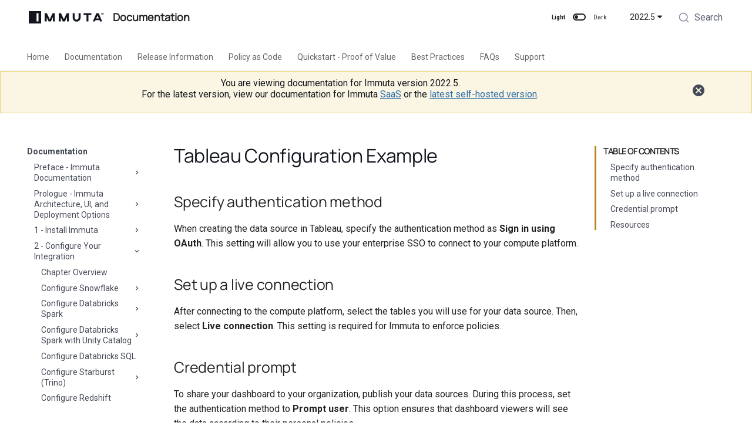

--- FILE ---
content_type: text/html; charset=UTF-8
request_url: https://docs-immuta-2022-5.netlify.app/2022.5/2-configure-integration/bi-tools/config-examples/tableau/
body_size: 22708
content:

<!doctype html>
<html lang="en" class="no-js">
  <head>
    
  <meta charset="utf-8" />
  <meta name="viewport" content="width=device-width,initial-scale=1" />

  <!-- Page description -->
  

  <!-- Page keywords -->
  

  <!-- Page author -->
  

  <!-- Canonical -->
    <link rel="canonical" href="https://documentation.immuta.com/2022.5/2-configure-integration/bi-tools/config-examples/tableau/" />

  <!-- Favicon -->
  <link rel="icon" href="../../../../img/favicon.png" />

  <!-- Google Search Console Verification -->
  <meta name="google-site-verification" content="L5M7XQ55lbofi0WU3znd8-sWUY2G7sAMPk4SeewMN5o" />

  <!-- Generator banner -->
  <meta
    name="generator"
    content="mkdocs-1.4.2, $md-name$-$md-version$"
  />

    
  
    <title>Tableau</title>
  

    
  
      <link rel="stylesheet" href="../../../../assets/stylesheets/main.975780f9.min.css">
      
        
        <link rel="stylesheet" href="../../../../assets/stylesheets/palette.2505c338.min.css">
        
      
      

    
  <link rel="stylesheet" href="https://cdn.jsdelivr.net/npm/@algolia/algoliasearch-netlify-frontend@1/dist/algoliasearchNetlify.css" />
  <link rel="stylesheet" href="../../../../css/override.css?v=30062797">
  <link rel="stylesheet" href="../../../../immuta-static/css/foundation.css">
  <link rel="stylesheet" href="../../../../immuta-static/css/fonts.css?v=30062797">
  <link rel='stylesheet' href="../../../../immuta-static/css/material-icons.css?v=30062797" type='text/css'>


    
  
  

    
      
        
        
        <link rel="preconnect" href="https://fonts.gstatic.com" crossorigin>
        <link rel="stylesheet" href="https://fonts.googleapis.com/css?family=Roboto:300,300i,400,400i,700,700i%7CRoboto+Mono:400,400i,700,700i&display=fallback">
        <style>:root{--md-text-font:"Roboto";--md-code-font:"Roboto Mono"}</style>
      
    
    
    <script>__md_scope=new URL("../../../..",location),__md_hash=e=>[...e].reduce((e,_)=>(e<<5)-e+_.charCodeAt(0),0),__md_get=(e,_=localStorage,t=__md_scope)=>JSON.parse(_.getItem(t.pathname+"."+e)),__md_set=(e,_,t=localStorage,a=__md_scope)=>{try{t.setItem(a.pathname+"."+e,JSON.stringify(_))}catch(e){}}</script>
    
  
      
  


  
  


  <script id="__analytics">function __md_analytics(){function n(){dataLayer.push(arguments)}window.dataLayer=window.dataLayer||[],n("js",new Date),n("config","G-V58WB6798K"),document.addEventListener("DOMContentLoaded",function(){document.forms.search&&document.forms.search.query.addEventListener("blur",function(){this.value&&n("event","search",{search_term:this.value})}),document$.subscribe(function(){var a=document.forms.feedback;if(void 0!==a)for(var e of a.querySelectorAll("[type=submit]"))e.addEventListener("click",function(e){e.preventDefault();var t=document.location.pathname,e=this.getAttribute("data-md-value");n("event","feedback",{page:t,data:e}),a.firstElementChild.disabled=!0;e=a.querySelector(".md-feedback__note [data-md-value='"+e+"']");e&&(e.hidden=!1)}),a.hidden=!1}),location$.subscribe(function(e){n("config","G-V58WB6798K",{page_path:e.pathname})})});var e=document.createElement("script");e.async=!0,e.src="https://www.googletagmanager.com/gtag/js?id=G-V58WB6798K",document.getElementById("__analytics").insertAdjacentElement("afterEnd",e)}</script>

  
    <script>"undefined"!=typeof __md_analytics&&__md_analytics()</script>
  

    
  
  <script type="text/javascript">
    window.heap=window.heap||[],heap.load=function(e,t){window.heap.appid=e,window.heap.config=t=t||{};var r=document.createElement("script");r.type="text/javascript",r.async=!0,r.src="https://cdn.heapanalytics.com/js/heap-"+e+".js";var a=document.getElementsByTagName("script")[0];a.parentNode.insertBefore(r,a);for(var n=function(e){return function(){heap.push([e].concat(Array.prototype.slice.call(arguments,0)))}},p=["addEventProperties","addUserProperties","clearEventProperties","identify","resetIdentity","removeEventProperty","setEventProperties","track","unsetEventProperty"],o=0;o<p.length;o++)heap[p[o]]=n(p[o])};
    heap.load("3319996947");
  </script>

    
    
  <meta property="og:type" content="article" />
  <meta property="og:site_name" content="Immuta" />

  
    <meta property="og:locale" content="en_US" />
  

  
    <meta property="og:title" content="Tableau" />
  

  

  
    <meta property="og:url" content="https://docs-immuta-2022-5.netlify.app/2022.5/2-configure-integration/bi-tools/config-examples/tableau/" />
  

  <!-- Meta tag for setting robots: noindex, nofollow on individual pages -->
  
    <meta property="robots" content="none" />
  


  </head>
  
  
    
    
      
    
    
    
    
    <body dir="ltr" data-md-color-scheme="immuta-light" data-md-color-primary="white" data-md-color-accent="grey">
  
    
    
      <script>var palette=__md_get("__palette");if(palette&&"object"==typeof palette.color)for(var key of Object.keys(palette.color))document.body.setAttribute("data-md-color-"+key,palette.color[key])</script>
    
    <input class="md-toggle" data-md-toggle="drawer" type="checkbox" id="__drawer" autocomplete="off">
    <input class="md-toggle" data-md-toggle="search" type="checkbox" id="__search" autocomplete="off">
    <label class="md-overlay" for="__drawer"></label>
    <div data-md-component="skip">
      
        
        <a href="#tableau-configuration-example" class="md-skip">
          Skip to content
        </a>
      
    </div>
    <div data-md-component="announce">
      
    </div>
    
      <div data-md-component="outdated" hidden>
        
      </div>
    
    
      

  


<header class="md-header md-header--lifted" data-md-component="header">
  <script>(function(){const{protocol:n,host:o,pathname:t,search:a,hash:h}=window.location;t.endsWith("/")||t.endsWith(".html")||window.location.replace(`${n}//${o}${t}/${a}${h}`)})()</script>
  <nav class="md-header__inner md-grid" aria-label="Header">
    <a href="../../../.." title="Immuta Documentation" class="md-header__button md-logo" aria-label="Immuta Documentation" data-md-component="logo">
      
  <div id="immuta-logo"
       style="mask: url(../../../../img/immuta-logo.svg) no-repeat center; -webkit-mask: url(../../../../img/immuta-logo.svg) no-repeat center;">
  </div>

    </a>
    <label class="md-header__button md-icon" for="__drawer">
      <svg xmlns="http://www.w3.org/2000/svg" viewBox="0 0 24 24"><path d="M3 6h18v2H3V6m0 5h18v2H3v-2m0 5h18v2H3v-2Z"/></svg>
    </label>
    <div class="md-header__title" data-md-component="header-title">
      <div class="md-header__ellipsis">
        <div class="md-header__topic">
          <span class="md-ellipsis">
            Documentation
          </span>
        </div>
        <div class="md-header__topic" data-md-component="header-topic">
          <span class="md-ellipsis">
            
              Tableau
            
          </span>
        </div>
      </div>
    </div>
    
      <span class="palette-toggle-light-mode-label palette-toggle-label">Light</span>
      <form class="md-header__option" data-md-component="palette">
        
          
          
          <input class="md-option" data-md-color-media="(prefers-color-scheme: light)" data-md-color-scheme="immuta-light" data-md-color-primary="white" data-md-color-accent="grey"  aria-label="Switch to dark mode"  type="radio" name="__palette" id="__palette_1">
          
            <label class="md-header__button md-icon" title="Switch to dark mode" for="__palette_2" hidden>
              <svg xmlns="http://www.w3.org/2000/svg" viewBox="0 0 24 24"><path d="M17 6H7c-3.31 0-6 2.69-6 6s2.69 6 6 6h10c3.31 0 6-2.69 6-6s-2.69-6-6-6zm0 10H7c-2.21 0-4-1.79-4-4s1.79-4 4-4h10c2.21 0 4 1.79 4 4s-1.79 4-4 4zM7 9c-1.66 0-3 1.34-3 3s1.34 3 3 3 3-1.34 3-3-1.34-3-3-3z"/></svg>
            </label>
          
        
          
          
          <input class="md-option" data-md-color-media="(prefers-color-scheme: dark)" data-md-color-scheme="immuta-dark" data-md-color-primary="" data-md-color-accent=""  aria-label="Switch to light mode"  type="radio" name="__palette" id="__palette_2">
          
            <label class="md-header__button md-icon" title="Switch to light mode" for="__palette_1" hidden>
              <svg xmlns="http://www.w3.org/2000/svg" viewBox="0 0 24 24"><path d="M17 7H7a5 5 0 0 0-5 5 5 5 0 0 0 5 5h10a5 5 0 0 0 5-5 5 5 0 0 0-5-5m0 8a3 3 0 0 1-3-3 3 3 0 0 1 3-3 3 3 0 0 1 3 3 3 3 0 0 1-3 3Z"/></svg>
            </label>
          
        
      </form>
      <span class="palette-toggle-dark-mode-label palette-toggle-label">Dark</span>
    
    
    
    <div class="md-flex__cell md-flex__cell--shrink">
      <input class="md-toggle md-nav__toggle" data-md-toggle="immuta-version" type="checkbox" id="immuta-version">
      <label
        for="immuta-version"
        id="immuta-version-select"
        onclick="$('#immuta-version-dropdown').toggle()"
        class="md-header-nav__button md-version-dropdown__button"
        style="display: flex">
          2022.5 <span class="twemoji"><svg xmlns="http://www.w3.org/2000/svg" viewBox="0 0 320 512"><!--! Font Awesome Free 6.2.1 by @fontawesome - https://fontawesome.com License - https://fontawesome.com/license/free (Icons: CC BY 4.0, Fonts: SIL OFL 1.1, Code: MIT License) Copyright 2022 Fonticons, Inc.--><path d="M137.4 374.6c12.5 12.5 32.8 12.5 45.3 0l128-128c9.2-9.2 11.9-22.9 6.9-34.9S301 191.9 288 191.9L32 192c-12.9 0-24.6 7.8-29.6 19.8s-2.2 25.7 6.9 34.9l128 128z"/></svg></span>
      </label>
      <nav class="md-nav md-version-dropdown" id="immuta-version-dropdown" data-md-component="collapsible" data-md-level="1">
        <ul class="md-nav__list" data-md-scrollfix>
            
            
            
            
            
              <a href="/SaaS/2-configure-integration/bi-tools/config-examples/tableau/">
                <li class="md-nav__item md-version-dropdown__item">
                  SaaS
                </li>
              </a>
            
            
            
            
            
              <a href="/2024.2/2-configure-integration/bi-tools/config-examples/tableau/">
                <li class="md-nav__item md-version-dropdown__item">
                  2024.2
                </li>
              </a>
            
            
            
            
            
              <a href="/2024.1/2-configure-integration/bi-tools/config-examples/tableau/">
                <li class="md-nav__item md-version-dropdown__item">
                  2024.1
                </li>
              </a>
            
            
            
            
            
              <a href="/2023.4/2-configure-integration/bi-tools/config-examples/tableau/">
                <li class="md-nav__item md-version-dropdown__item">
                  2023.4
                </li>
              </a>
            
            
            
            
            
              <a href="/2023.3/2-configure-integration/bi-tools/config-examples/tableau/">
                <li class="md-nav__item md-version-dropdown__item">
                  2023.3
                </li>
              </a>
            
            
            
            
            
              <a href="/2023.2/2-configure-integration/bi-tools/config-examples/tableau/">
                <li class="md-nav__item md-version-dropdown__item">
                  2023.2
                </li>
              </a>
            
            
            
            
            
              <a href="/2023.1/2-configure-integration/bi-tools/config-examples/tableau/">
                <li class="md-nav__item md-version-dropdown__item">
                  2023.1
                </li>
              </a>
            
            
            
            
            
              <a href="/2022.5/2-configure-integration/bi-tools/config-examples/tableau/">
                <li class="md-nav__item md-version-dropdown__item">
                  2022.5
                </li>
              </a>
            
        </ul>
      </nav>
    </div>
    
    
      
<div class="md-search" id="search" role="dialog">
</div>
    
    
  </nav>
  
    
      

  

<nav class="md-tabs md-tabs--active" aria-label="Tabs" data-md-component="tabs">
  <div class="md-tabs__inner md-grid">
    <ul class="md-tabs__list">
      
        <!--
  Copyright (c) 2016-2019 Martin Donath <martin.donath@squidfunk.com>

  Permission is hereby granted, free of charge, to any person obtaining a copy
  of this software and associated documentation files (the "Software"), to
  deal in the Software without restriction, including without limitation the
  rights to use, copy, modify, merge, publish, distribute, sublicense, and/or
  sell copies of the Software, and to permit persons to whom the Software is
  furnished to do so, subject to the following conditions:

  The above copyright notice and this permission notice shall be included in
  all copies or substantial portions of the Software.

  THE SOFTWARE IS PROVIDED "AS IS", WITHOUT WARRANTY OF ANY KIND, EXPRESS OR
  IMPLIED, INCLUDING BUT NOT LIMITED TO THE WARRANTIES OF MERCHANTABILITY,
  FITNESS FOR A PARTICULAR PURPOSE AND NON-INFRINGEMENT. IN NO EVENT SHALL THE
  AUTHORS OR COPYRIGHT HOLDERS BE LIABLE FOR ANY CLAIM, DAMAGES OR OTHER
  LIABILITY, WHETHER IN AN ACTION OF CONTRACT, TORT OR OTHERWISE, ARISING
  FROM, OUT OF OR IN CONNECTION WITH THE SOFTWARE OR THE USE OR OTHER DEALINGS
  IN THE SOFTWARE.
-->

<!-- Home page -->

  
  
    
      <li class="md-tabs__item" >
        <a href="../../../.."
            title="Home" class="md-tabs__link">
          Home
        </a>
      </li>
    
  

      
        <!--
  Copyright (c) 2016-2019 Martin Donath <martin.donath@squidfunk.com>

  Permission is hereby granted, free of charge, to any person obtaining a copy
  of this software and associated documentation files (the "Software"), to
  deal in the Software without restriction, including without limitation the
  rights to use, copy, modify, merge, publish, distribute, sublicense, and/or
  sell copies of the Software, and to permit persons to whom the Software is
  furnished to do so, subject to the following conditions:

  The above copyright notice and this permission notice shall be included in
  all copies or substantial portions of the Software.

  THE SOFTWARE IS PROVIDED "AS IS", WITHOUT WARRANTY OF ANY KIND, EXPRESS OR
  IMPLIED, INCLUDING BUT NOT LIMITED TO THE WARRANTIES OF MERCHANTABILITY,
  FITNESS FOR A PARTICULAR PURPOSE AND NON-INFRINGEMENT. IN NO EVENT SHALL THE
  AUTHORS OR COPYRIGHT HOLDERS BE LIABLE FOR ANY CLAIM, DAMAGES OR OTHER
  LIABILITY, WHETHER IN AN ACTION OF CONTRACT, TORT OR OTHERWISE, ARISING
  FROM, OUT OF OR IN CONNECTION WITH THE SOFTWARE OR THE USE OR OTHER DEALINGS
  IN THE SOFTWARE.
-->

<!-- Home page -->

  
  
    
    <!--
  Copyright (c) 2016-2019 Martin Donath <martin.donath@squidfunk.com>

  Permission is hereby granted, free of charge, to any person obtaining a copy
  of this software and associated documentation files (the "Software"), to
  deal in the Software without restriction, including without limitation the
  rights to use, copy, modify, merge, publish, distribute, sublicense, and/or
  sell copies of the Software, and to permit persons to whom the Software is
  furnished to do so, subject to the following conditions:

  The above copyright notice and this permission notice shall be included in
  all copies or substantial portions of the Software.

  THE SOFTWARE IS PROVIDED "AS IS", WITHOUT WARRANTY OF ANY KIND, EXPRESS OR
  IMPLIED, INCLUDING BUT NOT LIMITED TO THE WARRANTIES OF MERCHANTABILITY,
  FITNESS FOR A PARTICULAR PURPOSE AND NON-INFRINGEMENT. IN NO EVENT SHALL THE
  AUTHORS OR COPYRIGHT HOLDERS BE LIABLE FOR ANY CLAIM, DAMAGES OR OTHER
  LIABILITY, WHETHER IN AN ACTION OF CONTRACT, TORT OR OTHERWISE, ARISING
  FROM, OUT OF OR IN CONNECTION WITH THE SOFTWARE OR THE USE OR OTHER DEALINGS
  IN THE SOFTWARE.
-->

<!-- Home page -->

  
  
    
      <li class="md-tabs__item" >
        <a href="../../../../preface/"
            title="Documentation" class="md-tabs__link">
          Documentation
        </a>
      </li>
    
  

  

      
        <!--
  Copyright (c) 2016-2019 Martin Donath <martin.donath@squidfunk.com>

  Permission is hereby granted, free of charge, to any person obtaining a copy
  of this software and associated documentation files (the "Software"), to
  deal in the Software without restriction, including without limitation the
  rights to use, copy, modify, merge, publish, distribute, sublicense, and/or
  sell copies of the Software, and to permit persons to whom the Software is
  furnished to do so, subject to the following conditions:

  The above copyright notice and this permission notice shall be included in
  all copies or substantial portions of the Software.

  THE SOFTWARE IS PROVIDED "AS IS", WITHOUT WARRANTY OF ANY KIND, EXPRESS OR
  IMPLIED, INCLUDING BUT NOT LIMITED TO THE WARRANTIES OF MERCHANTABILITY,
  FITNESS FOR A PARTICULAR PURPOSE AND NON-INFRINGEMENT. IN NO EVENT SHALL THE
  AUTHORS OR COPYRIGHT HOLDERS BE LIABLE FOR ANY CLAIM, DAMAGES OR OTHER
  LIABILITY, WHETHER IN AN ACTION OF CONTRACT, TORT OR OTHERWISE, ARISING
  FROM, OUT OF OR IN CONNECTION WITH THE SOFTWARE OR THE USE OR OTHER DEALINGS
  IN THE SOFTWARE.
-->

<!-- Home page -->

  
  
    
      <li class="md-tabs__item" >
        <a href="../../../../release-notes/"
            title="Release Information" class="md-tabs__link">
          Release Information
        </a>
      </li>
    
  

      
        <!--
  Copyright (c) 2016-2019 Martin Donath <martin.donath@squidfunk.com>

  Permission is hereby granted, free of charge, to any person obtaining a copy
  of this software and associated documentation files (the "Software"), to
  deal in the Software without restriction, including without limitation the
  rights to use, copy, modify, merge, publish, distribute, sublicense, and/or
  sell copies of the Software, and to permit persons to whom the Software is
  furnished to do so, subject to the following conditions:

  The above copyright notice and this permission notice shall be included in
  all copies or substantial portions of the Software.

  THE SOFTWARE IS PROVIDED "AS IS", WITHOUT WARRANTY OF ANY KIND, EXPRESS OR
  IMPLIED, INCLUDING BUT NOT LIMITED TO THE WARRANTIES OF MERCHANTABILITY,
  FITNESS FOR A PARTICULAR PURPOSE AND NON-INFRINGEMENT. IN NO EVENT SHALL THE
  AUTHORS OR COPYRIGHT HOLDERS BE LIABLE FOR ANY CLAIM, DAMAGES OR OTHER
  LIABILITY, WHETHER IN AN ACTION OF CONTRACT, TORT OR OTHERWISE, ARISING
  FROM, OUT OF OR IN CONNECTION WITH THE SOFTWARE OR THE USE OR OTHER DEALINGS
  IN THE SOFTWARE.
-->

<!-- Home page -->

  
  
    
    <!--
  Copyright (c) 2016-2019 Martin Donath <martin.donath@squidfunk.com>

  Permission is hereby granted, free of charge, to any person obtaining a copy
  of this software and associated documentation files (the "Software"), to
  deal in the Software without restriction, including without limitation the
  rights to use, copy, modify, merge, publish, distribute, sublicense, and/or
  sell copies of the Software, and to permit persons to whom the Software is
  furnished to do so, subject to the following conditions:

  The above copyright notice and this permission notice shall be included in
  all copies or substantial portions of the Software.

  THE SOFTWARE IS PROVIDED "AS IS", WITHOUT WARRANTY OF ANY KIND, EXPRESS OR
  IMPLIED, INCLUDING BUT NOT LIMITED TO THE WARRANTIES OF MERCHANTABILITY,
  FITNESS FOR A PARTICULAR PURPOSE AND NON-INFRINGEMENT. IN NO EVENT SHALL THE
  AUTHORS OR COPYRIGHT HOLDERS BE LIABLE FOR ANY CLAIM, DAMAGES OR OTHER
  LIABILITY, WHETHER IN AN ACTION OF CONTRACT, TORT OR OTHERWISE, ARISING
  FROM, OUT OF OR IN CONNECTION WITH THE SOFTWARE OR THE USE OR OTHER DEALINGS
  IN THE SOFTWARE.
-->

<!-- Home page -->

  
  
    
      <li class="md-tabs__item" >
        <a href="../../../../policy-as-code/immuta-cli/"
            title="Policy as Code" class="md-tabs__link">
          Policy as Code
        </a>
      </li>
    
  

  

      
        <!--
  Copyright (c) 2016-2019 Martin Donath <martin.donath@squidfunk.com>

  Permission is hereby granted, free of charge, to any person obtaining a copy
  of this software and associated documentation files (the "Software"), to
  deal in the Software without restriction, including without limitation the
  rights to use, copy, modify, merge, publish, distribute, sublicense, and/or
  sell copies of the Software, and to permit persons to whom the Software is
  furnished to do so, subject to the following conditions:

  The above copyright notice and this permission notice shall be included in
  all copies or substantial portions of the Software.

  THE SOFTWARE IS PROVIDED "AS IS", WITHOUT WARRANTY OF ANY KIND, EXPRESS OR
  IMPLIED, INCLUDING BUT NOT LIMITED TO THE WARRANTIES OF MERCHANTABILITY,
  FITNESS FOR A PARTICULAR PURPOSE AND NON-INFRINGEMENT. IN NO EVENT SHALL THE
  AUTHORS OR COPYRIGHT HOLDERS BE LIABLE FOR ANY CLAIM, DAMAGES OR OTHER
  LIABILITY, WHETHER IN AN ACTION OF CONTRACT, TORT OR OTHERWISE, ARISING
  FROM, OUT OF OR IN CONNECTION WITH THE SOFTWARE OR THE USE OR OTHER DEALINGS
  IN THE SOFTWARE.
-->

<!-- Home page -->

  
  
    
      <li class="md-tabs__item" >
        <a href="../../../../pov/"
            title="Quickstart - Proof of Value" class="md-tabs__link">
          Quickstart - Proof of Value
        </a>
      </li>
    
  

      
        <!--
  Copyright (c) 2016-2019 Martin Donath <martin.donath@squidfunk.com>

  Permission is hereby granted, free of charge, to any person obtaining a copy
  of this software and associated documentation files (the "Software"), to
  deal in the Software without restriction, including without limitation the
  rights to use, copy, modify, merge, publish, distribute, sublicense, and/or
  sell copies of the Software, and to permit persons to whom the Software is
  furnished to do so, subject to the following conditions:

  The above copyright notice and this permission notice shall be included in
  all copies or substantial portions of the Software.

  THE SOFTWARE IS PROVIDED "AS IS", WITHOUT WARRANTY OF ANY KIND, EXPRESS OR
  IMPLIED, INCLUDING BUT NOT LIMITED TO THE WARRANTIES OF MERCHANTABILITY,
  FITNESS FOR A PARTICULAR PURPOSE AND NON-INFRINGEMENT. IN NO EVENT SHALL THE
  AUTHORS OR COPYRIGHT HOLDERS BE LIABLE FOR ANY CLAIM, DAMAGES OR OTHER
  LIABILITY, WHETHER IN AN ACTION OF CONTRACT, TORT OR OTHERWISE, ARISING
  FROM, OUT OF OR IN CONNECTION WITH THE SOFTWARE OR THE USE OR OTHER DEALINGS
  IN THE SOFTWARE.
-->

<!-- Home page -->

  
  
    
      <li class="md-tabs__item" >
        <a href="../../../../best-practices/"
            title="Best Practices" class="md-tabs__link">
          Best Practices
        </a>
      </li>
    
  

      
        <!--
  Copyright (c) 2016-2019 Martin Donath <martin.donath@squidfunk.com>

  Permission is hereby granted, free of charge, to any person obtaining a copy
  of this software and associated documentation files (the "Software"), to
  deal in the Software without restriction, including without limitation the
  rights to use, copy, modify, merge, publish, distribute, sublicense, and/or
  sell copies of the Software, and to permit persons to whom the Software is
  furnished to do so, subject to the following conditions:

  The above copyright notice and this permission notice shall be included in
  all copies or substantial portions of the Software.

  THE SOFTWARE IS PROVIDED "AS IS", WITHOUT WARRANTY OF ANY KIND, EXPRESS OR
  IMPLIED, INCLUDING BUT NOT LIMITED TO THE WARRANTIES OF MERCHANTABILITY,
  FITNESS FOR A PARTICULAR PURPOSE AND NON-INFRINGEMENT. IN NO EVENT SHALL THE
  AUTHORS OR COPYRIGHT HOLDERS BE LIABLE FOR ANY CLAIM, DAMAGES OR OTHER
  LIABILITY, WHETHER IN AN ACTION OF CONTRACT, TORT OR OTHERWISE, ARISING
  FROM, OUT OF OR IN CONNECTION WITH THE SOFTWARE OR THE USE OR OTHER DEALINGS
  IN THE SOFTWARE.
-->

<!-- Home page -->

  
  
    
      <li class="md-tabs__item" >
        <a href="../../../../faqs/"
            title="FAQs" class="md-tabs__link">
          FAQs
        </a>
      </li>
    
  

      
        <!--
  Copyright (c) 2016-2019 Martin Donath <martin.donath@squidfunk.com>

  Permission is hereby granted, free of charge, to any person obtaining a copy
  of this software and associated documentation files (the "Software"), to
  deal in the Software without restriction, including without limitation the
  rights to use, copy, modify, merge, publish, distribute, sublicense, and/or
  sell copies of the Software, and to permit persons to whom the Software is
  furnished to do so, subject to the following conditions:

  The above copyright notice and this permission notice shall be included in
  all copies or substantial portions of the Software.

  THE SOFTWARE IS PROVIDED "AS IS", WITHOUT WARRANTY OF ANY KIND, EXPRESS OR
  IMPLIED, INCLUDING BUT NOT LIMITED TO THE WARRANTIES OF MERCHANTABILITY,
  FITNESS FOR A PARTICULAR PURPOSE AND NON-INFRINGEMENT. IN NO EVENT SHALL THE
  AUTHORS OR COPYRIGHT HOLDERS BE LIABLE FOR ANY CLAIM, DAMAGES OR OTHER
  LIABILITY, WHETHER IN AN ACTION OF CONTRACT, TORT OR OTHERWISE, ARISING
  FROM, OUT OF OR IN CONNECTION WITH THE SOFTWARE OR THE USE OR OTHER DEALINGS
  IN THE SOFTWARE.
-->

<!-- Home page -->

  
  
    
      <li class="md-tabs__item" >
        <a href="../../../../support/"
            title="Support" class="md-tabs__link">
          Support
        </a>
      </li>
    
  

      
    </ul>
  </div>
</nav>
    
  
  
  <div id="old-version-warning" class="md-header-version-warning">
    <div class="md-header-version-warning__inner md-grid">
      <div class="md-header-version-warning--text">
	
	
	
	
	
	
        <p>You are viewing documentation for Immuta version 2022.5.</p>
        <p>For the latest version, view our documentation for Immuta <a href="/SaaS/2-configure-integration/bi-tools/config-examples/tableau/">SaaS</a> or the <a href="/2024.2/2-configure-integration/bi-tools/config-examples/tableau/">latest self-hosted version</a>.</p>
      </div>
      <div class="md-header-version-warning--close">
        <a id="old-version-warning-close" class="md-header-version-warning--close-link" href="#">
          <span class="material-icons">cancel</span>
        </a>
      </div>
    </div>
  </div>
  
</header>
    
    <div class="md-container" data-md-component="container">
      
      
        
      
      <main class="md-main" data-md-component="main">
        <div class="md-main__inner md-grid">
          
            
              
              <div class="md-sidebar md-sidebar--primary" data-md-component="sidebar" data-md-type="navigation" >
                <div class="md-sidebar__scrollwrap">
                  <div class="md-sidebar__inner">
                    

  


<nav class="md-nav md-nav--primary md-nav--lifted" aria-label="Navigation" data-md-level="0">
  <label class="md-nav__title" for="__drawer">
    <a href="../../../.." title="Immuta Documentation" class="md-nav__button md-logo" aria-label="Immuta Documentation" data-md-component="logo">
      
  <div id="immuta-logo"
       style="mask: url(../../../../img/immuta-logo.svg) no-repeat center; -webkit-mask: url(../../../../img/immuta-logo.svg) no-repeat center;">
  </div>

    </a>
    Immuta Documentation
  </label>
  
  <ul class="md-nav__list" data-md-scrollfix>
    
      
      
      <!--
  Copyright (c) 2016-2018 Martin Donath <martin.donath@squidfunk.com>

  Permission is hereby granted, free of charge, to any person obtaining a copy
  of this software and associated documentation files (the "Software"), to
  deal in the Software without restriction, including without limitation the
  rights to use, copy, modify, merge, publish, distribute, sublicense, and/or
  sell copies of the Software, and to permit persons to whom the Software is
  furnished to do so, subject to the following conditions:

  The above copyright notice and this permission notice shall be included in
  all copies or substantial portions of the Software.

  THE SOFTWARE IS PROVIDED "AS IS", WITHOUT WARRANTY OF ANY KIND, EXPRESS OR
  IMPLIED, INCLUDING BUT NOT LIMITED TO THE WARRANTIES OF MERCHANTABILITY,
  FITNESS FOR A PARTICULAR PURPOSE AND NON-INFRINGEMENT. IN NO EVENT SHALL THE
  AUTHORS OR COPYRIGHT HOLDERS BE LIABLE FOR ANY CLAIM, DAMAGES OR OTHER
  LIABILITY, WHETHER IN AN ACTION OF CONTRACT, TORT OR OTHERWISE, ARISING
  FROM, OUT OF OR IN CONNECTION WITH THE SOFTWARE OR THE USE OR OTHER DEALINGS
  IN THE SOFTWARE.
-->

<!-- Determine class according to level -->



  <li class="md-nav__item md-nav__item--nested" >
    
      <input class="md-nav__toggle md-toggle" data-md-toggle="__nav_1" type="checkbox" id="__nav_1">
    
    <label class="md-nav__link" for="__nav_1">
      Home
      <span class="md-nav__icon md-icon"></span>
    </label>
    <nav class="md-nav" aria-label="Home" data-md-level="1">
      <label class="md-nav__title" for="__nav_1">
        <span class="md-nav__icon md-icon"></span>
        Home
      </label>
      <ul class="md-nav__list" data-md-scrollfix>
        
        
          
          
          <!--
  Copyright (c) 2016-2018 Martin Donath <martin.donath@squidfunk.com>

  Permission is hereby granted, free of charge, to any person obtaining a copy
  of this software and associated documentation files (the "Software"), to
  deal in the Software without restriction, including without limitation the
  rights to use, copy, modify, merge, publish, distribute, sublicense, and/or
  sell copies of the Software, and to permit persons to whom the Software is
  furnished to do so, subject to the following conditions:

  The above copyright notice and this permission notice shall be included in
  all copies or substantial portions of the Software.

  THE SOFTWARE IS PROVIDED "AS IS", WITHOUT WARRANTY OF ANY KIND, EXPRESS OR
  IMPLIED, INCLUDING BUT NOT LIMITED TO THE WARRANTIES OF MERCHANTABILITY,
  FITNESS FOR A PARTICULAR PURPOSE AND NON-INFRINGEMENT. IN NO EVENT SHALL THE
  AUTHORS OR COPYRIGHT HOLDERS BE LIABLE FOR ANY CLAIM, DAMAGES OR OTHER
  LIABILITY, WHETHER IN AN ACTION OF CONTRACT, TORT OR OTHERWISE, ARISING
  FROM, OUT OF OR IN CONNECTION WITH THE SOFTWARE OR THE USE OR OTHER DEALINGS
  IN THE SOFTWARE.
-->

<!-- Determine class according to level -->



<li class="md-nav__item" >
    <a href="../../../.." title="Immuta Documentation"
        class="md-nav__link">
      Immuta Documentation
    </a>
  </li>

        
      </ul>
    </nav>
  </li>

    
      
      
      <!--
  Copyright (c) 2016-2018 Martin Donath <martin.donath@squidfunk.com>

  Permission is hereby granted, free of charge, to any person obtaining a copy
  of this software and associated documentation files (the "Software"), to
  deal in the Software without restriction, including without limitation the
  rights to use, copy, modify, merge, publish, distribute, sublicense, and/or
  sell copies of the Software, and to permit persons to whom the Software is
  furnished to do so, subject to the following conditions:

  The above copyright notice and this permission notice shall be included in
  all copies or substantial portions of the Software.

  THE SOFTWARE IS PROVIDED "AS IS", WITHOUT WARRANTY OF ANY KIND, EXPRESS OR
  IMPLIED, INCLUDING BUT NOT LIMITED TO THE WARRANTIES OF MERCHANTABILITY,
  FITNESS FOR A PARTICULAR PURPOSE AND NON-INFRINGEMENT. IN NO EVENT SHALL THE
  AUTHORS OR COPYRIGHT HOLDERS BE LIABLE FOR ANY CLAIM, DAMAGES OR OTHER
  LIABILITY, WHETHER IN AN ACTION OF CONTRACT, TORT OR OTHERWISE, ARISING
  FROM, OUT OF OR IN CONNECTION WITH THE SOFTWARE OR THE USE OR OTHER DEALINGS
  IN THE SOFTWARE.
-->

<!-- Determine class according to level -->


  


  <li class="md-nav__item md-nav__item--active md-nav__item--nested" >
    
      <input class="md-nav__toggle md-toggle" data-md-toggle="__nav_2" type="checkbox" id="__nav_2" checked>
    
    <label class="md-nav__link" for="__nav_2">
      Documentation
      <span class="md-nav__icon md-icon"></span>
    </label>
    <nav class="md-nav" aria-label="Documentation" data-md-level="1">
      <label class="md-nav__title" for="__nav_2">
        <span class="md-nav__icon md-icon"></span>
        Documentation
      </label>
      <ul class="md-nav__list" data-md-scrollfix>
        
        
          
          
          <!--
  Copyright (c) 2016-2018 Martin Donath <martin.donath@squidfunk.com>

  Permission is hereby granted, free of charge, to any person obtaining a copy
  of this software and associated documentation files (the "Software"), to
  deal in the Software without restriction, including without limitation the
  rights to use, copy, modify, merge, publish, distribute, sublicense, and/or
  sell copies of the Software, and to permit persons to whom the Software is
  furnished to do so, subject to the following conditions:

  The above copyright notice and this permission notice shall be included in
  all copies or substantial portions of the Software.

  THE SOFTWARE IS PROVIDED "AS IS", WITHOUT WARRANTY OF ANY KIND, EXPRESS OR
  IMPLIED, INCLUDING BUT NOT LIMITED TO THE WARRANTIES OF MERCHANTABILITY,
  FITNESS FOR A PARTICULAR PURPOSE AND NON-INFRINGEMENT. IN NO EVENT SHALL THE
  AUTHORS OR COPYRIGHT HOLDERS BE LIABLE FOR ANY CLAIM, DAMAGES OR OTHER
  LIABILITY, WHETHER IN AN ACTION OF CONTRACT, TORT OR OTHERWISE, ARISING
  FROM, OUT OF OR IN CONNECTION WITH THE SOFTWARE OR THE USE OR OTHER DEALINGS
  IN THE SOFTWARE.
-->

<!-- Determine class according to level -->



  <li class="md-nav__item md-nav__item--nested" >
    
      <input class="md-nav__toggle md-toggle" data-md-toggle="__nav_2-1" type="checkbox" id="__nav_2-1">
    
    <label class="md-nav__link" for="__nav_2-1">
      Preface - Immuta Documentation
      <span class="md-nav__icon md-icon"></span>
    </label>
    <nav class="md-nav" aria-label="Preface - Immuta Documentation" data-md-level="2">
      <label class="md-nav__title" for="__nav_2-1">
        <span class="md-nav__icon md-icon"></span>
        Preface - Immuta Documentation
      </label>
      <ul class="md-nav__list" data-md-scrollfix>
        
        
          
          
          <!--
  Copyright (c) 2016-2018 Martin Donath <martin.donath@squidfunk.com>

  Permission is hereby granted, free of charge, to any person obtaining a copy
  of this software and associated documentation files (the "Software"), to
  deal in the Software without restriction, including without limitation the
  rights to use, copy, modify, merge, publish, distribute, sublicense, and/or
  sell copies of the Software, and to permit persons to whom the Software is
  furnished to do so, subject to the following conditions:

  The above copyright notice and this permission notice shall be included in
  all copies or substantial portions of the Software.

  THE SOFTWARE IS PROVIDED "AS IS", WITHOUT WARRANTY OF ANY KIND, EXPRESS OR
  IMPLIED, INCLUDING BUT NOT LIMITED TO THE WARRANTIES OF MERCHANTABILITY,
  FITNESS FOR A PARTICULAR PURPOSE AND NON-INFRINGEMENT. IN NO EVENT SHALL THE
  AUTHORS OR COPYRIGHT HOLDERS BE LIABLE FOR ANY CLAIM, DAMAGES OR OTHER
  LIABILITY, WHETHER IN AN ACTION OF CONTRACT, TORT OR OTHERWISE, ARISING
  FROM, OUT OF OR IN CONNECTION WITH THE SOFTWARE OR THE USE OR OTHER DEALINGS
  IN THE SOFTWARE.
-->

<!-- Determine class according to level -->



<li class="md-nav__item" >
    <a href="../../../../preface/" title="Documentation Site Design"
        class="md-nav__link">
      Documentation Site Design
    </a>
  </li>

        
          
          
          <!--
  Copyright (c) 2016-2018 Martin Donath <martin.donath@squidfunk.com>

  Permission is hereby granted, free of charge, to any person obtaining a copy
  of this software and associated documentation files (the "Software"), to
  deal in the Software without restriction, including without limitation the
  rights to use, copy, modify, merge, publish, distribute, sublicense, and/or
  sell copies of the Software, and to permit persons to whom the Software is
  furnished to do so, subject to the following conditions:

  The above copyright notice and this permission notice shall be included in
  all copies or substantial portions of the Software.

  THE SOFTWARE IS PROVIDED "AS IS", WITHOUT WARRANTY OF ANY KIND, EXPRESS OR
  IMPLIED, INCLUDING BUT NOT LIMITED TO THE WARRANTIES OF MERCHANTABILITY,
  FITNESS FOR A PARTICULAR PURPOSE AND NON-INFRINGEMENT. IN NO EVENT SHALL THE
  AUTHORS OR COPYRIGHT HOLDERS BE LIABLE FOR ANY CLAIM, DAMAGES OR OTHER
  LIABILITY, WHETHER IN AN ACTION OF CONTRACT, TORT OR OTHERWISE, ARISING
  FROM, OUT OF OR IN CONNECTION WITH THE SOFTWARE OR THE USE OR OTHER DEALINGS
  IN THE SOFTWARE.
-->

<!-- Determine class according to level -->



  <li class="md-nav__item md-nav__item--nested" >
    
      <input class="md-nav__toggle md-toggle" data-md-toggle="__nav_2-1-2" type="checkbox" id="__nav_2-1-2">
    
    <label class="md-nav__link" for="__nav_2-1-2">
      Immuta Accounts
      <span class="md-nav__icon md-icon"></span>
    </label>
    <nav class="md-nav" aria-label="Immuta Accounts" data-md-level="3">
      <label class="md-nav__title" for="__nav_2-1-2">
        <span class="md-nav__icon md-icon"></span>
        Immuta Accounts
      </label>
      <ul class="md-nav__list" data-md-scrollfix>
        
        
          
          
          <!--
  Copyright (c) 2016-2018 Martin Donath <martin.donath@squidfunk.com>

  Permission is hereby granted, free of charge, to any person obtaining a copy
  of this software and associated documentation files (the "Software"), to
  deal in the Software without restriction, including without limitation the
  rights to use, copy, modify, merge, publish, distribute, sublicense, and/or
  sell copies of the Software, and to permit persons to whom the Software is
  furnished to do so, subject to the following conditions:

  The above copyright notice and this permission notice shall be included in
  all copies or substantial portions of the Software.

  THE SOFTWARE IS PROVIDED "AS IS", WITHOUT WARRANTY OF ANY KIND, EXPRESS OR
  IMPLIED, INCLUDING BUT NOT LIMITED TO THE WARRANTIES OF MERCHANTABILITY,
  FITNESS FOR A PARTICULAR PURPOSE AND NON-INFRINGEMENT. IN NO EVENT SHALL THE
  AUTHORS OR COPYRIGHT HOLDERS BE LIABLE FOR ANY CLAIM, DAMAGES OR OTHER
  LIABILITY, WHETHER IN AN ACTION OF CONTRACT, TORT OR OTHERWISE, ARISING
  FROM, OUT OF OR IN CONNECTION WITH THE SOFTWARE OR THE USE OR OTHER DEALINGS
  IN THE SOFTWARE.
-->

<!-- Determine class according to level -->



<li class="md-nav__item" >
    <a href="../../../../preface/immuta-accounts/" title="Section Overview"
        class="md-nav__link">
      Section Overview
    </a>
  </li>

        
          
          
          <!--
  Copyright (c) 2016-2018 Martin Donath <martin.donath@squidfunk.com>

  Permission is hereby granted, free of charge, to any person obtaining a copy
  of this software and associated documentation files (the "Software"), to
  deal in the Software without restriction, including without limitation the
  rights to use, copy, modify, merge, publish, distribute, sublicense, and/or
  sell copies of the Software, and to permit persons to whom the Software is
  furnished to do so, subject to the following conditions:

  The above copyright notice and this permission notice shall be included in
  all copies or substantial portions of the Software.

  THE SOFTWARE IS PROVIDED "AS IS", WITHOUT WARRANTY OF ANY KIND, EXPRESS OR
  IMPLIED, INCLUDING BUT NOT LIMITED TO THE WARRANTIES OF MERCHANTABILITY,
  FITNESS FOR A PARTICULAR PURPOSE AND NON-INFRINGEMENT. IN NO EVENT SHALL THE
  AUTHORS OR COPYRIGHT HOLDERS BE LIABLE FOR ANY CLAIM, DAMAGES OR OTHER
  LIABILITY, WHETHER IN AN ACTION OF CONTRACT, TORT OR OTHERWISE, ARISING
  FROM, OUT OF OR IN CONNECTION WITH THE SOFTWARE OR THE USE OR OTHER DEALINGS
  IN THE SOFTWARE.
-->

<!-- Determine class according to level -->



<li class="md-nav__item" >
    <a href="../../../../preface/immuta-accounts/organization-admin/" title="Organization Admins"
        class="md-nav__link">
      Organization Admins
    </a>
  </li>

        
          
          
          <!--
  Copyright (c) 2016-2018 Martin Donath <martin.donath@squidfunk.com>

  Permission is hereby granted, free of charge, to any person obtaining a copy
  of this software and associated documentation files (the "Software"), to
  deal in the Software without restriction, including without limitation the
  rights to use, copy, modify, merge, publish, distribute, sublicense, and/or
  sell copies of the Software, and to permit persons to whom the Software is
  furnished to do so, subject to the following conditions:

  The above copyright notice and this permission notice shall be included in
  all copies or substantial portions of the Software.

  THE SOFTWARE IS PROVIDED "AS IS", WITHOUT WARRANTY OF ANY KIND, EXPRESS OR
  IMPLIED, INCLUDING BUT NOT LIMITED TO THE WARRANTIES OF MERCHANTABILITY,
  FITNESS FOR A PARTICULAR PURPOSE AND NON-INFRINGEMENT. IN NO EVENT SHALL THE
  AUTHORS OR COPYRIGHT HOLDERS BE LIABLE FOR ANY CLAIM, DAMAGES OR OTHER
  LIABILITY, WHETHER IN AN ACTION OF CONTRACT, TORT OR OTHERWISE, ARISING
  FROM, OUT OF OR IN CONNECTION WITH THE SOFTWARE OR THE USE OR OTHER DEALINGS
  IN THE SOFTWARE.
-->

<!-- Determine class according to level -->



<li class="md-nav__item" >
    <a href="../../../../preface/immuta-accounts/organization-user/" title="Organization Users"
        class="md-nav__link">
      Organization Users
    </a>
  </li>

        
          
          
          <!--
  Copyright (c) 2016-2018 Martin Donath <martin.donath@squidfunk.com>

  Permission is hereby granted, free of charge, to any person obtaining a copy
  of this software and associated documentation files (the "Software"), to
  deal in the Software without restriction, including without limitation the
  rights to use, copy, modify, merge, publish, distribute, sublicense, and/or
  sell copies of the Software, and to permit persons to whom the Software is
  furnished to do so, subject to the following conditions:

  The above copyright notice and this permission notice shall be included in
  all copies or substantial portions of the Software.

  THE SOFTWARE IS PROVIDED "AS IS", WITHOUT WARRANTY OF ANY KIND, EXPRESS OR
  IMPLIED, INCLUDING BUT NOT LIMITED TO THE WARRANTIES OF MERCHANTABILITY,
  FITNESS FOR A PARTICULAR PURPOSE AND NON-INFRINGEMENT. IN NO EVENT SHALL THE
  AUTHORS OR COPYRIGHT HOLDERS BE LIABLE FOR ANY CLAIM, DAMAGES OR OTHER
  LIABILITY, WHETHER IN AN ACTION OF CONTRACT, TORT OR OTHERWISE, ARISING
  FROM, OUT OF OR IN CONNECTION WITH THE SOFTWARE OR THE USE OR OTHER DEALINGS
  IN THE SOFTWARE.
-->

<!-- Determine class according to level -->



<li class="md-nav__item" >
    <a href="../../../../preface/immuta-accounts/create-new-user/" title="Create New Users"
        class="md-nav__link">
      Create New Users
    </a>
  </li>

        
      </ul>
    </nav>
  </li>

        
      </ul>
    </nav>
  </li>

        
          
          
          <!--
  Copyright (c) 2016-2018 Martin Donath <martin.donath@squidfunk.com>

  Permission is hereby granted, free of charge, to any person obtaining a copy
  of this software and associated documentation files (the "Software"), to
  deal in the Software without restriction, including without limitation the
  rights to use, copy, modify, merge, publish, distribute, sublicense, and/or
  sell copies of the Software, and to permit persons to whom the Software is
  furnished to do so, subject to the following conditions:

  The above copyright notice and this permission notice shall be included in
  all copies or substantial portions of the Software.

  THE SOFTWARE IS PROVIDED "AS IS", WITHOUT WARRANTY OF ANY KIND, EXPRESS OR
  IMPLIED, INCLUDING BUT NOT LIMITED TO THE WARRANTIES OF MERCHANTABILITY,
  FITNESS FOR A PARTICULAR PURPOSE AND NON-INFRINGEMENT. IN NO EVENT SHALL THE
  AUTHORS OR COPYRIGHT HOLDERS BE LIABLE FOR ANY CLAIM, DAMAGES OR OTHER
  LIABILITY, WHETHER IN AN ACTION OF CONTRACT, TORT OR OTHERWISE, ARISING
  FROM, OUT OF OR IN CONNECTION WITH THE SOFTWARE OR THE USE OR OTHER DEALINGS
  IN THE SOFTWARE.
-->

<!-- Determine class according to level -->



  <li class="md-nav__item md-nav__item--nested" >
    
      <input class="md-nav__toggle md-toggle" data-md-toggle="__nav_2-2" type="checkbox" id="__nav_2-2">
    
    <label class="md-nav__link" for="__nav_2-2">
      Prologue - Immuta Architecture, UI, and Deployment Options
      <span class="md-nav__icon md-icon"></span>
    </label>
    <nav class="md-nav" aria-label="Prologue - Immuta Architecture, UI, and Deployment Options" data-md-level="2">
      <label class="md-nav__title" for="__nav_2-2">
        <span class="md-nav__icon md-icon"></span>
        Prologue - Immuta Architecture, UI, and Deployment Options
      </label>
      <ul class="md-nav__list" data-md-scrollfix>
        
        
          
          
          <!--
  Copyright (c) 2016-2018 Martin Donath <martin.donath@squidfunk.com>

  Permission is hereby granted, free of charge, to any person obtaining a copy
  of this software and associated documentation files (the "Software"), to
  deal in the Software without restriction, including without limitation the
  rights to use, copy, modify, merge, publish, distribute, sublicense, and/or
  sell copies of the Software, and to permit persons to whom the Software is
  furnished to do so, subject to the following conditions:

  The above copyright notice and this permission notice shall be included in
  all copies or substantial portions of the Software.

  THE SOFTWARE IS PROVIDED "AS IS", WITHOUT WARRANTY OF ANY KIND, EXPRESS OR
  IMPLIED, INCLUDING BUT NOT LIMITED TO THE WARRANTIES OF MERCHANTABILITY,
  FITNESS FOR A PARTICULAR PURPOSE AND NON-INFRINGEMENT. IN NO EVENT SHALL THE
  AUTHORS OR COPYRIGHT HOLDERS BE LIABLE FOR ANY CLAIM, DAMAGES OR OTHER
  LIABILITY, WHETHER IN AN ACTION OF CONTRACT, TORT OR OTHERWISE, ARISING
  FROM, OUT OF OR IN CONNECTION WITH THE SOFTWARE OR THE USE OR OTHER DEALINGS
  IN THE SOFTWARE.
-->

<!-- Determine class according to level -->



<li class="md-nav__item" >
    <a href="../../../../prologue/" title="Introduction"
        class="md-nav__link">
      Introduction
    </a>
  </li>

        
          
          
          <!--
  Copyright (c) 2016-2018 Martin Donath <martin.donath@squidfunk.com>

  Permission is hereby granted, free of charge, to any person obtaining a copy
  of this software and associated documentation files (the "Software"), to
  deal in the Software without restriction, including without limitation the
  rights to use, copy, modify, merge, publish, distribute, sublicense, and/or
  sell copies of the Software, and to permit persons to whom the Software is
  furnished to do so, subject to the following conditions:

  The above copyright notice and this permission notice shall be included in
  all copies or substantial portions of the Software.

  THE SOFTWARE IS PROVIDED "AS IS", WITHOUT WARRANTY OF ANY KIND, EXPRESS OR
  IMPLIED, INCLUDING BUT NOT LIMITED TO THE WARRANTIES OF MERCHANTABILITY,
  FITNESS FOR A PARTICULAR PURPOSE AND NON-INFRINGEMENT. IN NO EVENT SHALL THE
  AUTHORS OR COPYRIGHT HOLDERS BE LIABLE FOR ANY CLAIM, DAMAGES OR OTHER
  LIABILITY, WHETHER IN AN ACTION OF CONTRACT, TORT OR OTHERWISE, ARISING
  FROM, OUT OF OR IN CONNECTION WITH THE SOFTWARE OR THE USE OR OTHER DEALINGS
  IN THE SOFTWARE.
-->

<!-- Determine class according to level -->



<li class="md-nav__item" >
    <a href="../../../../prologue/data-processing/" title="Data Processing"
        class="md-nav__link">
      Data Processing
    </a>
  </li>

        
          
          
          <!--
  Copyright (c) 2016-2018 Martin Donath <martin.donath@squidfunk.com>

  Permission is hereby granted, free of charge, to any person obtaining a copy
  of this software and associated documentation files (the "Software"), to
  deal in the Software without restriction, including without limitation the
  rights to use, copy, modify, merge, publish, distribute, sublicense, and/or
  sell copies of the Software, and to permit persons to whom the Software is
  furnished to do so, subject to the following conditions:

  The above copyright notice and this permission notice shall be included in
  all copies or substantial portions of the Software.

  THE SOFTWARE IS PROVIDED "AS IS", WITHOUT WARRANTY OF ANY KIND, EXPRESS OR
  IMPLIED, INCLUDING BUT NOT LIMITED TO THE WARRANTIES OF MERCHANTABILITY,
  FITNESS FOR A PARTICULAR PURPOSE AND NON-INFRINGEMENT. IN NO EVENT SHALL THE
  AUTHORS OR COPYRIGHT HOLDERS BE LIABLE FOR ANY CLAIM, DAMAGES OR OTHER
  LIABILITY, WHETHER IN AN ACTION OF CONTRACT, TORT OR OTHERWISE, ARISING
  FROM, OUT OF OR IN CONNECTION WITH THE SOFTWARE OR THE USE OR OTHER DEALINGS
  IN THE SOFTWARE.
-->

<!-- Determine class according to level -->



  <li class="md-nav__item md-nav__item--nested" >
    
      <input class="md-nav__toggle md-toggle" data-md-toggle="__nav_2-2-3" type="checkbox" id="__nav_2-2-3">
    
    <label class="md-nav__link" for="__nav_2-2-3">
      Metadata Ingestion
      <span class="md-nav__icon md-icon"></span>
    </label>
    <nav class="md-nav" aria-label="Metadata Ingestion" data-md-level="3">
      <label class="md-nav__title" for="__nav_2-2-3">
        <span class="md-nav__icon md-icon"></span>
        Metadata Ingestion
      </label>
      <ul class="md-nav__list" data-md-scrollfix>
        
        
          
          
          <!--
  Copyright (c) 2016-2018 Martin Donath <martin.donath@squidfunk.com>

  Permission is hereby granted, free of charge, to any person obtaining a copy
  of this software and associated documentation files (the "Software"), to
  deal in the Software without restriction, including without limitation the
  rights to use, copy, modify, merge, publish, distribute, sublicense, and/or
  sell copies of the Software, and to permit persons to whom the Software is
  furnished to do so, subject to the following conditions:

  The above copyright notice and this permission notice shall be included in
  all copies or substantial portions of the Software.

  THE SOFTWARE IS PROVIDED "AS IS", WITHOUT WARRANTY OF ANY KIND, EXPRESS OR
  IMPLIED, INCLUDING BUT NOT LIMITED TO THE WARRANTIES OF MERCHANTABILITY,
  FITNESS FOR A PARTICULAR PURPOSE AND NON-INFRINGEMENT. IN NO EVENT SHALL THE
  AUTHORS OR COPYRIGHT HOLDERS BE LIABLE FOR ANY CLAIM, DAMAGES OR OTHER
  LIABILITY, WHETHER IN AN ACTION OF CONTRACT, TORT OR OTHERWISE, ARISING
  FROM, OUT OF OR IN CONNECTION WITH THE SOFTWARE OR THE USE OR OTHER DEALINGS
  IN THE SOFTWARE.
-->

<!-- Determine class according to level -->



<li class="md-nav__item" >
    <a href="../../../../prologue/metadata-ingestion/" title="Overview"
        class="md-nav__link">
      Overview
    </a>
  </li>

        
          
          
          <!--
  Copyright (c) 2016-2018 Martin Donath <martin.donath@squidfunk.com>

  Permission is hereby granted, free of charge, to any person obtaining a copy
  of this software and associated documentation files (the "Software"), to
  deal in the Software without restriction, including without limitation the
  rights to use, copy, modify, merge, publish, distribute, sublicense, and/or
  sell copies of the Software, and to permit persons to whom the Software is
  furnished to do so, subject to the following conditions:

  The above copyright notice and this permission notice shall be included in
  all copies or substantial portions of the Software.

  THE SOFTWARE IS PROVIDED "AS IS", WITHOUT WARRANTY OF ANY KIND, EXPRESS OR
  IMPLIED, INCLUDING BUT NOT LIMITED TO THE WARRANTIES OF MERCHANTABILITY,
  FITNESS FOR A PARTICULAR PURPOSE AND NON-INFRINGEMENT. IN NO EVENT SHALL THE
  AUTHORS OR COPYRIGHT HOLDERS BE LIABLE FOR ANY CLAIM, DAMAGES OR OTHER
  LIABILITY, WHETHER IN AN ACTION OF CONTRACT, TORT OR OTHERWISE, ARISING
  FROM, OUT OF OR IN CONNECTION WITH THE SOFTWARE OR THE USE OR OTHER DEALINGS
  IN THE SOFTWARE.
-->

<!-- Determine class according to level -->



<li class="md-nav__item" >
    <a href="../../../../prologue/disable-data-sampling/" title="Disable Data Sampling"
        class="md-nav__link">
      Disable Data Sampling
    </a>
  </li>

        
      </ul>
    </nav>
  </li>

        
          
          
          <!--
  Copyright (c) 2016-2018 Martin Donath <martin.donath@squidfunk.com>

  Permission is hereby granted, free of charge, to any person obtaining a copy
  of this software and associated documentation files (the "Software"), to
  deal in the Software without restriction, including without limitation the
  rights to use, copy, modify, merge, publish, distribute, sublicense, and/or
  sell copies of the Software, and to permit persons to whom the Software is
  furnished to do so, subject to the following conditions:

  The above copyright notice and this permission notice shall be included in
  all copies or substantial portions of the Software.

  THE SOFTWARE IS PROVIDED "AS IS", WITHOUT WARRANTY OF ANY KIND, EXPRESS OR
  IMPLIED, INCLUDING BUT NOT LIMITED TO THE WARRANTIES OF MERCHANTABILITY,
  FITNESS FOR A PARTICULAR PURPOSE AND NON-INFRINGEMENT. IN NO EVENT SHALL THE
  AUTHORS OR COPYRIGHT HOLDERS BE LIABLE FOR ANY CLAIM, DAMAGES OR OTHER
  LIABILITY, WHETHER IN AN ACTION OF CONTRACT, TORT OR OTHERWISE, ARISING
  FROM, OUT OF OR IN CONNECTION WITH THE SOFTWARE OR THE USE OR OTHER DEALINGS
  IN THE SOFTWARE.
-->

<!-- Determine class according to level -->



<li class="md-nav__item" >
    <a href="../../../../prologue/about-immuta-platform/data-access-patterns/" title="Integrations Overview"
        class="md-nav__link">
      Integrations Overview
    </a>
  </li>

        
          
          
          <!--
  Copyright (c) 2016-2018 Martin Donath <martin.donath@squidfunk.com>

  Permission is hereby granted, free of charge, to any person obtaining a copy
  of this software and associated documentation files (the "Software"), to
  deal in the Software without restriction, including without limitation the
  rights to use, copy, modify, merge, publish, distribute, sublicense, and/or
  sell copies of the Software, and to permit persons to whom the Software is
  furnished to do so, subject to the following conditions:

  The above copyright notice and this permission notice shall be included in
  all copies or substantial portions of the Software.

  THE SOFTWARE IS PROVIDED "AS IS", WITHOUT WARRANTY OF ANY KIND, EXPRESS OR
  IMPLIED, INCLUDING BUT NOT LIMITED TO THE WARRANTIES OF MERCHANTABILITY,
  FITNESS FOR A PARTICULAR PURPOSE AND NON-INFRINGEMENT. IN NO EVENT SHALL THE
  AUTHORS OR COPYRIGHT HOLDERS BE LIABLE FOR ANY CLAIM, DAMAGES OR OTHER
  LIABILITY, WHETHER IN AN ACTION OF CONTRACT, TORT OR OTHERWISE, ARISING
  FROM, OUT OF OR IN CONNECTION WITH THE SOFTWARE OR THE USE OR OTHER DEALINGS
  IN THE SOFTWARE.
-->

<!-- Determine class according to level -->



  <li class="md-nav__item md-nav__item--nested" >
    
      <input class="md-nav__toggle md-toggle" data-md-toggle="__nav_2-2-5" type="checkbox" id="__nav_2-2-5">
    
    <label class="md-nav__link" for="__nav_2-2-5">
      Snowflake
      <span class="md-nav__icon md-icon"></span>
    </label>
    <nav class="md-nav" aria-label="Snowflake" data-md-level="3">
      <label class="md-nav__title" for="__nav_2-2-5">
        <span class="md-nav__icon md-icon"></span>
        Snowflake
      </label>
      <ul class="md-nav__list" data-md-scrollfix>
        
        
          
          
          <!--
  Copyright (c) 2016-2018 Martin Donath <martin.donath@squidfunk.com>

  Permission is hereby granted, free of charge, to any person obtaining a copy
  of this software and associated documentation files (the "Software"), to
  deal in the Software without restriction, including without limitation the
  rights to use, copy, modify, merge, publish, distribute, sublicense, and/or
  sell copies of the Software, and to permit persons to whom the Software is
  furnished to do so, subject to the following conditions:

  The above copyright notice and this permission notice shall be included in
  all copies or substantial portions of the Software.

  THE SOFTWARE IS PROVIDED "AS IS", WITHOUT WARRANTY OF ANY KIND, EXPRESS OR
  IMPLIED, INCLUDING BUT NOT LIMITED TO THE WARRANTIES OF MERCHANTABILITY,
  FITNESS FOR A PARTICULAR PURPOSE AND NON-INFRINGEMENT. IN NO EVENT SHALL THE
  AUTHORS OR COPYRIGHT HOLDERS BE LIABLE FOR ANY CLAIM, DAMAGES OR OTHER
  LIABILITY, WHETHER IN AN ACTION OF CONTRACT, TORT OR OTHERWISE, ARISING
  FROM, OUT OF OR IN CONNECTION WITH THE SOFTWARE OR THE USE OR OTHER DEALINGS
  IN THE SOFTWARE.
-->

<!-- Determine class according to level -->



<li class="md-nav__item" >
    <a href="../../../../prologue/about-immuta-platform/data-access-patterns/snowflake/snowflake/" title="Snowflake Integration Overview"
        class="md-nav__link">
      Snowflake Integration Overview
    </a>
  </li>

        
          
          
          <!--
  Copyright (c) 2016-2018 Martin Donath <martin.donath@squidfunk.com>

  Permission is hereby granted, free of charge, to any person obtaining a copy
  of this software and associated documentation files (the "Software"), to
  deal in the Software without restriction, including without limitation the
  rights to use, copy, modify, merge, publish, distribute, sublicense, and/or
  sell copies of the Software, and to permit persons to whom the Software is
  furnished to do so, subject to the following conditions:

  The above copyright notice and this permission notice shall be included in
  all copies or substantial portions of the Software.

  THE SOFTWARE IS PROVIDED "AS IS", WITHOUT WARRANTY OF ANY KIND, EXPRESS OR
  IMPLIED, INCLUDING BUT NOT LIMITED TO THE WARRANTIES OF MERCHANTABILITY,
  FITNESS FOR A PARTICULAR PURPOSE AND NON-INFRINGEMENT. IN NO EVENT SHALL THE
  AUTHORS OR COPYRIGHT HOLDERS BE LIABLE FOR ANY CLAIM, DAMAGES OR OTHER
  LIABILITY, WHETHER IN AN ACTION OF CONTRACT, TORT OR OTHERWISE, ARISING
  FROM, OUT OF OR IN CONNECTION WITH THE SOFTWARE OR THE USE OR OTHER DEALINGS
  IN THE SOFTWARE.
-->

<!-- Determine class according to level -->



<li class="md-nav__item" >
    <a href="../../../../prologue/about-immuta-platform/data-access-patterns/snowflake/pre-configuration/" title="Snowflake Pre-Configuration Details"
        class="md-nav__link">
      Snowflake Pre-Configuration Details
    </a>
  </li>

        
      </ul>
    </nav>
  </li>

        
          
          
          <!--
  Copyright (c) 2016-2018 Martin Donath <martin.donath@squidfunk.com>

  Permission is hereby granted, free of charge, to any person obtaining a copy
  of this software and associated documentation files (the "Software"), to
  deal in the Software without restriction, including without limitation the
  rights to use, copy, modify, merge, publish, distribute, sublicense, and/or
  sell copies of the Software, and to permit persons to whom the Software is
  furnished to do so, subject to the following conditions:

  The above copyright notice and this permission notice shall be included in
  all copies or substantial portions of the Software.

  THE SOFTWARE IS PROVIDED "AS IS", WITHOUT WARRANTY OF ANY KIND, EXPRESS OR
  IMPLIED, INCLUDING BUT NOT LIMITED TO THE WARRANTIES OF MERCHANTABILITY,
  FITNESS FOR A PARTICULAR PURPOSE AND NON-INFRINGEMENT. IN NO EVENT SHALL THE
  AUTHORS OR COPYRIGHT HOLDERS BE LIABLE FOR ANY CLAIM, DAMAGES OR OTHER
  LIABILITY, WHETHER IN AN ACTION OF CONTRACT, TORT OR OTHERWISE, ARISING
  FROM, OUT OF OR IN CONNECTION WITH THE SOFTWARE OR THE USE OR OTHER DEALINGS
  IN THE SOFTWARE.
-->

<!-- Determine class according to level -->



  <li class="md-nav__item md-nav__item--nested" >
    
      <input class="md-nav__toggle md-toggle" data-md-toggle="__nav_2-2-6" type="checkbox" id="__nav_2-2-6">
    
    <label class="md-nav__link" for="__nav_2-2-6">
      Databricks Spark Integration
      <span class="md-nav__icon md-icon"></span>
    </label>
    <nav class="md-nav" aria-label="Databricks Spark Integration" data-md-level="3">
      <label class="md-nav__title" for="__nav_2-2-6">
        <span class="md-nav__icon md-icon"></span>
        Databricks Spark Integration
      </label>
      <ul class="md-nav__list" data-md-scrollfix>
        
        
          
          
          <!--
  Copyright (c) 2016-2018 Martin Donath <martin.donath@squidfunk.com>

  Permission is hereby granted, free of charge, to any person obtaining a copy
  of this software and associated documentation files (the "Software"), to
  deal in the Software without restriction, including without limitation the
  rights to use, copy, modify, merge, publish, distribute, sublicense, and/or
  sell copies of the Software, and to permit persons to whom the Software is
  furnished to do so, subject to the following conditions:

  The above copyright notice and this permission notice shall be included in
  all copies or substantial portions of the Software.

  THE SOFTWARE IS PROVIDED "AS IS", WITHOUT WARRANTY OF ANY KIND, EXPRESS OR
  IMPLIED, INCLUDING BUT NOT LIMITED TO THE WARRANTIES OF MERCHANTABILITY,
  FITNESS FOR A PARTICULAR PURPOSE AND NON-INFRINGEMENT. IN NO EVENT SHALL THE
  AUTHORS OR COPYRIGHT HOLDERS BE LIABLE FOR ANY CLAIM, DAMAGES OR OTHER
  LIABILITY, WHETHER IN AN ACTION OF CONTRACT, TORT OR OTHERWISE, ARISING
  FROM, OUT OF OR IN CONNECTION WITH THE SOFTWARE OR THE USE OR OTHER DEALINGS
  IN THE SOFTWARE.
-->

<!-- Determine class according to level -->



<li class="md-nav__item" >
    <a href="../../../../prologue/about-immuta-platform/data-access-patterns/databricks/databricks/" title="Databricks Spark Integration Overview"
        class="md-nav__link">
      Databricks Spark Integration Overview
    </a>
  </li>

        
          
          
          <!--
  Copyright (c) 2016-2018 Martin Donath <martin.donath@squidfunk.com>

  Permission is hereby granted, free of charge, to any person obtaining a copy
  of this software and associated documentation files (the "Software"), to
  deal in the Software without restriction, including without limitation the
  rights to use, copy, modify, merge, publish, distribute, sublicense, and/or
  sell copies of the Software, and to permit persons to whom the Software is
  furnished to do so, subject to the following conditions:

  The above copyright notice and this permission notice shall be included in
  all copies or substantial portions of the Software.

  THE SOFTWARE IS PROVIDED "AS IS", WITHOUT WARRANTY OF ANY KIND, EXPRESS OR
  IMPLIED, INCLUDING BUT NOT LIMITED TO THE WARRANTIES OF MERCHANTABILITY,
  FITNESS FOR A PARTICULAR PURPOSE AND NON-INFRINGEMENT. IN NO EVENT SHALL THE
  AUTHORS OR COPYRIGHT HOLDERS BE LIABLE FOR ANY CLAIM, DAMAGES OR OTHER
  LIABILITY, WHETHER IN AN ACTION OF CONTRACT, TORT OR OTHERWISE, ARISING
  FROM, OUT OF OR IN CONNECTION WITH THE SOFTWARE OR THE USE OR OTHER DEALINGS
  IN THE SOFTWARE.
-->

<!-- Determine class according to level -->



<li class="md-nav__item" >
    <a href="../../../../prologue/about-immuta-platform/data-access-patterns/databricks/pre-configuration/" title="Databricks Spark Pre-Configuration Details"
        class="md-nav__link">
      Databricks Spark Pre-Configuration Details
    </a>
  </li>

        
      </ul>
    </nav>
  </li>

        
          
          
          <!--
  Copyright (c) 2016-2018 Martin Donath <martin.donath@squidfunk.com>

  Permission is hereby granted, free of charge, to any person obtaining a copy
  of this software and associated documentation files (the "Software"), to
  deal in the Software without restriction, including without limitation the
  rights to use, copy, modify, merge, publish, distribute, sublicense, and/or
  sell copies of the Software, and to permit persons to whom the Software is
  furnished to do so, subject to the following conditions:

  The above copyright notice and this permission notice shall be included in
  all copies or substantial portions of the Software.

  THE SOFTWARE IS PROVIDED "AS IS", WITHOUT WARRANTY OF ANY KIND, EXPRESS OR
  IMPLIED, INCLUDING BUT NOT LIMITED TO THE WARRANTIES OF MERCHANTABILITY,
  FITNESS FOR A PARTICULAR PURPOSE AND NON-INFRINGEMENT. IN NO EVENT SHALL THE
  AUTHORS OR COPYRIGHT HOLDERS BE LIABLE FOR ANY CLAIM, DAMAGES OR OTHER
  LIABILITY, WHETHER IN AN ACTION OF CONTRACT, TORT OR OTHERWISE, ARISING
  FROM, OUT OF OR IN CONNECTION WITH THE SOFTWARE OR THE USE OR OTHER DEALINGS
  IN THE SOFTWARE.
-->

<!-- Determine class according to level -->



  <li class="md-nav__item md-nav__item--nested" >
    
      <input class="md-nav__toggle md-toggle" data-md-toggle="__nav_2-2-7" type="checkbox" id="__nav_2-2-7">
    
    <label class="md-nav__link" for="__nav_2-2-7">
      Databricks Spark Integration with Unity Catalog Support
      <span class="md-nav__icon md-icon"></span>
    </label>
    <nav class="md-nav" aria-label="Databricks Spark Integration with Unity Catalog Support" data-md-level="3">
      <label class="md-nav__title" for="__nav_2-2-7">
        <span class="md-nav__icon md-icon"></span>
        Databricks Spark Integration with Unity Catalog Support
      </label>
      <ul class="md-nav__list" data-md-scrollfix>
        
        
          
          
          <!--
  Copyright (c) 2016-2018 Martin Donath <martin.donath@squidfunk.com>

  Permission is hereby granted, free of charge, to any person obtaining a copy
  of this software and associated documentation files (the "Software"), to
  deal in the Software without restriction, including without limitation the
  rights to use, copy, modify, merge, publish, distribute, sublicense, and/or
  sell copies of the Software, and to permit persons to whom the Software is
  furnished to do so, subject to the following conditions:

  The above copyright notice and this permission notice shall be included in
  all copies or substantial portions of the Software.

  THE SOFTWARE IS PROVIDED "AS IS", WITHOUT WARRANTY OF ANY KIND, EXPRESS OR
  IMPLIED, INCLUDING BUT NOT LIMITED TO THE WARRANTIES OF MERCHANTABILITY,
  FITNESS FOR A PARTICULAR PURPOSE AND NON-INFRINGEMENT. IN NO EVENT SHALL THE
  AUTHORS OR COPYRIGHT HOLDERS BE LIABLE FOR ANY CLAIM, DAMAGES OR OTHER
  LIABILITY, WHETHER IN AN ACTION OF CONTRACT, TORT OR OTHERWISE, ARISING
  FROM, OUT OF OR IN CONNECTION WITH THE SOFTWARE OR THE USE OR OTHER DEALINGS
  IN THE SOFTWARE.
-->

<!-- Determine class according to level -->



<li class="md-nav__item" >
    <a href="../../../../prologue/about-immuta-platform/data-access-patterns/databricks-unity-catalog/getting-started/" title="Getting Started"
        class="md-nav__link">
      Getting Started
    </a>
  </li>

        
          
          
          <!--
  Copyright (c) 2016-2018 Martin Donath <martin.donath@squidfunk.com>

  Permission is hereby granted, free of charge, to any person obtaining a copy
  of this software and associated documentation files (the "Software"), to
  deal in the Software without restriction, including without limitation the
  rights to use, copy, modify, merge, publish, distribute, sublicense, and/or
  sell copies of the Software, and to permit persons to whom the Software is
  furnished to do so, subject to the following conditions:

  The above copyright notice and this permission notice shall be included in
  all copies or substantial portions of the Software.

  THE SOFTWARE IS PROVIDED "AS IS", WITHOUT WARRANTY OF ANY KIND, EXPRESS OR
  IMPLIED, INCLUDING BUT NOT LIMITED TO THE WARRANTIES OF MERCHANTABILITY,
  FITNESS FOR A PARTICULAR PURPOSE AND NON-INFRINGEMENT. IN NO EVENT SHALL THE
  AUTHORS OR COPYRIGHT HOLDERS BE LIABLE FOR ANY CLAIM, DAMAGES OR OTHER
  LIABILITY, WHETHER IN AN ACTION OF CONTRACT, TORT OR OTHERWISE, ARISING
  FROM, OUT OF OR IN CONNECTION WITH THE SOFTWARE OR THE USE OR OTHER DEALINGS
  IN THE SOFTWARE.
-->

<!-- Determine class according to level -->



<li class="md-nav__item" >
    <a href="../../../../prologue/about-immuta-platform/data-access-patterns/databricks-unity-catalog/unity-catalog/" title="Databricks Spark Integration with Unity Catalog Overview"
        class="md-nav__link">
      Databricks Spark Integration with Unity Catalog Overview
    </a>
  </li>

        
          
          
          <!--
  Copyright (c) 2016-2018 Martin Donath <martin.donath@squidfunk.com>

  Permission is hereby granted, free of charge, to any person obtaining a copy
  of this software and associated documentation files (the "Software"), to
  deal in the Software without restriction, including without limitation the
  rights to use, copy, modify, merge, publish, distribute, sublicense, and/or
  sell copies of the Software, and to permit persons to whom the Software is
  furnished to do so, subject to the following conditions:

  The above copyright notice and this permission notice shall be included in
  all copies or substantial portions of the Software.

  THE SOFTWARE IS PROVIDED "AS IS", WITHOUT WARRANTY OF ANY KIND, EXPRESS OR
  IMPLIED, INCLUDING BUT NOT LIMITED TO THE WARRANTIES OF MERCHANTABILITY,
  FITNESS FOR A PARTICULAR PURPOSE AND NON-INFRINGEMENT. IN NO EVENT SHALL THE
  AUTHORS OR COPYRIGHT HOLDERS BE LIABLE FOR ANY CLAIM, DAMAGES OR OTHER
  LIABILITY, WHETHER IN AN ACTION OF CONTRACT, TORT OR OTHERWISE, ARISING
  FROM, OUT OF OR IN CONNECTION WITH THE SOFTWARE OR THE USE OR OTHER DEALINGS
  IN THE SOFTWARE.
-->

<!-- Determine class according to level -->



<li class="md-nav__item" >
    <a href="../../../../prologue/about-immuta-platform/data-access-patterns/databricks-unity-catalog/pre-configuration/" title="Unity Catalog Pre-Configuration Details"
        class="md-nav__link">
      Unity Catalog Pre-Configuration Details
    </a>
  </li>

        
      </ul>
    </nav>
  </li>

        
          
          
          <!--
  Copyright (c) 2016-2018 Martin Donath <martin.donath@squidfunk.com>

  Permission is hereby granted, free of charge, to any person obtaining a copy
  of this software and associated documentation files (the "Software"), to
  deal in the Software without restriction, including without limitation the
  rights to use, copy, modify, merge, publish, distribute, sublicense, and/or
  sell copies of the Software, and to permit persons to whom the Software is
  furnished to do so, subject to the following conditions:

  The above copyright notice and this permission notice shall be included in
  all copies or substantial portions of the Software.

  THE SOFTWARE IS PROVIDED "AS IS", WITHOUT WARRANTY OF ANY KIND, EXPRESS OR
  IMPLIED, INCLUDING BUT NOT LIMITED TO THE WARRANTIES OF MERCHANTABILITY,
  FITNESS FOR A PARTICULAR PURPOSE AND NON-INFRINGEMENT. IN NO EVENT SHALL THE
  AUTHORS OR COPYRIGHT HOLDERS BE LIABLE FOR ANY CLAIM, DAMAGES OR OTHER
  LIABILITY, WHETHER IN AN ACTION OF CONTRACT, TORT OR OTHERWISE, ARISING
  FROM, OUT OF OR IN CONNECTION WITH THE SOFTWARE OR THE USE OR OTHER DEALINGS
  IN THE SOFTWARE.
-->

<!-- Determine class according to level -->



  <li class="md-nav__item md-nav__item--nested" >
    
      <input class="md-nav__toggle md-toggle" data-md-toggle="__nav_2-2-8" type="checkbox" id="__nav_2-2-8">
    
    <label class="md-nav__link" for="__nav_2-2-8">
      Databricks SQL Integration
      <span class="md-nav__icon md-icon"></span>
    </label>
    <nav class="md-nav" aria-label="Databricks SQL Integration" data-md-level="3">
      <label class="md-nav__title" for="__nav_2-2-8">
        <span class="md-nav__icon md-icon"></span>
        Databricks SQL Integration
      </label>
      <ul class="md-nav__list" data-md-scrollfix>
        
        
          
          
          <!--
  Copyright (c) 2016-2018 Martin Donath <martin.donath@squidfunk.com>

  Permission is hereby granted, free of charge, to any person obtaining a copy
  of this software and associated documentation files (the "Software"), to
  deal in the Software without restriction, including without limitation the
  rights to use, copy, modify, merge, publish, distribute, sublicense, and/or
  sell copies of the Software, and to permit persons to whom the Software is
  furnished to do so, subject to the following conditions:

  The above copyright notice and this permission notice shall be included in
  all copies or substantial portions of the Software.

  THE SOFTWARE IS PROVIDED "AS IS", WITHOUT WARRANTY OF ANY KIND, EXPRESS OR
  IMPLIED, INCLUDING BUT NOT LIMITED TO THE WARRANTIES OF MERCHANTABILITY,
  FITNESS FOR A PARTICULAR PURPOSE AND NON-INFRINGEMENT. IN NO EVENT SHALL THE
  AUTHORS OR COPYRIGHT HOLDERS BE LIABLE FOR ANY CLAIM, DAMAGES OR OTHER
  LIABILITY, WHETHER IN AN ACTION OF CONTRACT, TORT OR OTHERWISE, ARISING
  FROM, OUT OF OR IN CONNECTION WITH THE SOFTWARE OR THE USE OR OTHER DEALINGS
  IN THE SOFTWARE.
-->

<!-- Determine class according to level -->



<li class="md-nav__item" >
    <a href="../../../../prologue/about-immuta-platform/data-access-patterns/databricks-sql/databricks-sql/" title="Databricks SQL Integration Overview"
        class="md-nav__link">
      Databricks SQL Integration Overview
    </a>
  </li>

        
          
          
          <!--
  Copyright (c) 2016-2018 Martin Donath <martin.donath@squidfunk.com>

  Permission is hereby granted, free of charge, to any person obtaining a copy
  of this software and associated documentation files (the "Software"), to
  deal in the Software without restriction, including without limitation the
  rights to use, copy, modify, merge, publish, distribute, sublicense, and/or
  sell copies of the Software, and to permit persons to whom the Software is
  furnished to do so, subject to the following conditions:

  The above copyright notice and this permission notice shall be included in
  all copies or substantial portions of the Software.

  THE SOFTWARE IS PROVIDED "AS IS", WITHOUT WARRANTY OF ANY KIND, EXPRESS OR
  IMPLIED, INCLUDING BUT NOT LIMITED TO THE WARRANTIES OF MERCHANTABILITY,
  FITNESS FOR A PARTICULAR PURPOSE AND NON-INFRINGEMENT. IN NO EVENT SHALL THE
  AUTHORS OR COPYRIGHT HOLDERS BE LIABLE FOR ANY CLAIM, DAMAGES OR OTHER
  LIABILITY, WHETHER IN AN ACTION OF CONTRACT, TORT OR OTHERWISE, ARISING
  FROM, OUT OF OR IN CONNECTION WITH THE SOFTWARE OR THE USE OR OTHER DEALINGS
  IN THE SOFTWARE.
-->

<!-- Determine class according to level -->



<li class="md-nav__item" >
    <a href="../../../../prologue/about-immuta-platform/data-access-patterns/databricks-sql/pre-configuration/" title="Databricks SQL Integration Pre-Configuration Details"
        class="md-nav__link">
      Databricks SQL Integration Pre-Configuration Details
    </a>
  </li>

        
      </ul>
    </nav>
  </li>

        
          
          
          <!--
  Copyright (c) 2016-2018 Martin Donath <martin.donath@squidfunk.com>

  Permission is hereby granted, free of charge, to any person obtaining a copy
  of this software and associated documentation files (the "Software"), to
  deal in the Software without restriction, including without limitation the
  rights to use, copy, modify, merge, publish, distribute, sublicense, and/or
  sell copies of the Software, and to permit persons to whom the Software is
  furnished to do so, subject to the following conditions:

  The above copyright notice and this permission notice shall be included in
  all copies or substantial portions of the Software.

  THE SOFTWARE IS PROVIDED "AS IS", WITHOUT WARRANTY OF ANY KIND, EXPRESS OR
  IMPLIED, INCLUDING BUT NOT LIMITED TO THE WARRANTIES OF MERCHANTABILITY,
  FITNESS FOR A PARTICULAR PURPOSE AND NON-INFRINGEMENT. IN NO EVENT SHALL THE
  AUTHORS OR COPYRIGHT HOLDERS BE LIABLE FOR ANY CLAIM, DAMAGES OR OTHER
  LIABILITY, WHETHER IN AN ACTION OF CONTRACT, TORT OR OTHERWISE, ARISING
  FROM, OUT OF OR IN CONNECTION WITH THE SOFTWARE OR THE USE OR OTHER DEALINGS
  IN THE SOFTWARE.
-->

<!-- Determine class according to level -->



  <li class="md-nav__item md-nav__item--nested" >
    
      <input class="md-nav__toggle md-toggle" data-md-toggle="__nav_2-2-9" type="checkbox" id="__nav_2-2-9">
    
    <label class="md-nav__link" for="__nav_2-2-9">
      Starburst (Trino)
      <span class="md-nav__icon md-icon"></span>
    </label>
    <nav class="md-nav" aria-label="Starburst (Trino)" data-md-level="3">
      <label class="md-nav__title" for="__nav_2-2-9">
        <span class="md-nav__icon md-icon"></span>
        Starburst (Trino)
      </label>
      <ul class="md-nav__list" data-md-scrollfix>
        
        
          
          
          <!--
  Copyright (c) 2016-2018 Martin Donath <martin.donath@squidfunk.com>

  Permission is hereby granted, free of charge, to any person obtaining a copy
  of this software and associated documentation files (the "Software"), to
  deal in the Software without restriction, including without limitation the
  rights to use, copy, modify, merge, publish, distribute, sublicense, and/or
  sell copies of the Software, and to permit persons to whom the Software is
  furnished to do so, subject to the following conditions:

  The above copyright notice and this permission notice shall be included in
  all copies or substantial portions of the Software.

  THE SOFTWARE IS PROVIDED "AS IS", WITHOUT WARRANTY OF ANY KIND, EXPRESS OR
  IMPLIED, INCLUDING BUT NOT LIMITED TO THE WARRANTIES OF MERCHANTABILITY,
  FITNESS FOR A PARTICULAR PURPOSE AND NON-INFRINGEMENT. IN NO EVENT SHALL THE
  AUTHORS OR COPYRIGHT HOLDERS BE LIABLE FOR ANY CLAIM, DAMAGES OR OTHER
  LIABILITY, WHETHER IN AN ACTION OF CONTRACT, TORT OR OTHERWISE, ARISING
  FROM, OUT OF OR IN CONNECTION WITH THE SOFTWARE OR THE USE OR OTHER DEALINGS
  IN THE SOFTWARE.
-->

<!-- Determine class according to level -->



  <li class="md-nav__item md-nav__item--nested" >
    
      <input class="md-nav__toggle md-toggle" data-md-toggle="__nav_2-2-9-1" type="checkbox" id="__nav_2-2-9-1">
    
    <label class="md-nav__link" for="__nav_2-2-9-1">
      Starburst (Trino) Integration
      <span class="md-nav__icon md-icon"></span>
    </label>
    <nav class="md-nav" aria-label="Starburst (Trino) Integration" data-md-level="4">
      <label class="md-nav__title" for="__nav_2-2-9-1">
        <span class="md-nav__icon md-icon"></span>
        Starburst (Trino) Integration
      </label>
      <ul class="md-nav__list" data-md-scrollfix>
        
        
          
          
          <!--
  Copyright (c) 2016-2018 Martin Donath <martin.donath@squidfunk.com>

  Permission is hereby granted, free of charge, to any person obtaining a copy
  of this software and associated documentation files (the "Software"), to
  deal in the Software without restriction, including without limitation the
  rights to use, copy, modify, merge, publish, distribute, sublicense, and/or
  sell copies of the Software, and to permit persons to whom the Software is
  furnished to do so, subject to the following conditions:

  The above copyright notice and this permission notice shall be included in
  all copies or substantial portions of the Software.

  THE SOFTWARE IS PROVIDED "AS IS", WITHOUT WARRANTY OF ANY KIND, EXPRESS OR
  IMPLIED, INCLUDING BUT NOT LIMITED TO THE WARRANTIES OF MERCHANTABILITY,
  FITNESS FOR A PARTICULAR PURPOSE AND NON-INFRINGEMENT. IN NO EVENT SHALL THE
  AUTHORS OR COPYRIGHT HOLDERS BE LIABLE FOR ANY CLAIM, DAMAGES OR OTHER
  LIABILITY, WHETHER IN AN ACTION OF CONTRACT, TORT OR OTHERWISE, ARISING
  FROM, OUT OF OR IN CONNECTION WITH THE SOFTWARE OR THE USE OR OTHER DEALINGS
  IN THE SOFTWARE.
-->

<!-- Determine class according to level -->



<li class="md-nav__item" >
    <a href="../../../../prologue/about-immuta-platform/data-access-patterns/trino/trino/" title="Starburst (Trino) Integration Overview"
        class="md-nav__link">
      Starburst (Trino) Integration Overview
    </a>
  </li>

        
          
          
          <!--
  Copyright (c) 2016-2018 Martin Donath <martin.donath@squidfunk.com>

  Permission is hereby granted, free of charge, to any person obtaining a copy
  of this software and associated documentation files (the "Software"), to
  deal in the Software without restriction, including without limitation the
  rights to use, copy, modify, merge, publish, distribute, sublicense, and/or
  sell copies of the Software, and to permit persons to whom the Software is
  furnished to do so, subject to the following conditions:

  The above copyright notice and this permission notice shall be included in
  all copies or substantial portions of the Software.

  THE SOFTWARE IS PROVIDED "AS IS", WITHOUT WARRANTY OF ANY KIND, EXPRESS OR
  IMPLIED, INCLUDING BUT NOT LIMITED TO THE WARRANTIES OF MERCHANTABILITY,
  FITNESS FOR A PARTICULAR PURPOSE AND NON-INFRINGEMENT. IN NO EVENT SHALL THE
  AUTHORS OR COPYRIGHT HOLDERS BE LIABLE FOR ANY CLAIM, DAMAGES OR OTHER
  LIABILITY, WHETHER IN AN ACTION OF CONTRACT, TORT OR OTHERWISE, ARISING
  FROM, OUT OF OR IN CONNECTION WITH THE SOFTWARE OR THE USE OR OTHER DEALINGS
  IN THE SOFTWARE.
-->

<!-- Determine class according to level -->



<li class="md-nav__item" >
    <a href="../../../../prologue/about-immuta-platform/data-access-patterns/trino/pre-configuration/" title="Starburst (Trino) Pre-Configuration Details"
        class="md-nav__link">
      Starburst (Trino) Pre-Configuration Details
    </a>
  </li>

        
      </ul>
    </nav>
  </li>

        
          
          
          <!--
  Copyright (c) 2016-2018 Martin Donath <martin.donath@squidfunk.com>

  Permission is hereby granted, free of charge, to any person obtaining a copy
  of this software and associated documentation files (the "Software"), to
  deal in the Software without restriction, including without limitation the
  rights to use, copy, modify, merge, publish, distribute, sublicense, and/or
  sell copies of the Software, and to permit persons to whom the Software is
  furnished to do so, subject to the following conditions:

  The above copyright notice and this permission notice shall be included in
  all copies or substantial portions of the Software.

  THE SOFTWARE IS PROVIDED "AS IS", WITHOUT WARRANTY OF ANY KIND, EXPRESS OR
  IMPLIED, INCLUDING BUT NOT LIMITED TO THE WARRANTIES OF MERCHANTABILITY,
  FITNESS FOR A PARTICULAR PURPOSE AND NON-INFRINGEMENT. IN NO EVENT SHALL THE
  AUTHORS OR COPYRIGHT HOLDERS BE LIABLE FOR ANY CLAIM, DAMAGES OR OTHER
  LIABILITY, WHETHER IN AN ACTION OF CONTRACT, TORT OR OTHERWISE, ARISING
  FROM, OUT OF OR IN CONNECTION WITH THE SOFTWARE OR THE USE OR OTHER DEALINGS
  IN THE SOFTWARE.
-->

<!-- Determine class according to level -->



  <li class="md-nav__item md-nav__item--nested" >
    
      <input class="md-nav__toggle md-toggle" data-md-toggle="__nav_2-2-9-2" type="checkbox" id="__nav_2-2-9-2">
    
    <label class="md-nav__link" for="__nav_2-2-9-2">
      Starburst (Trino) Integration v2.0
      <span class="md-nav__icon md-icon"></span>
    </label>
    <nav class="md-nav" aria-label="Starburst (Trino) Integration v2.0" data-md-level="4">
      <label class="md-nav__title" for="__nav_2-2-9-2">
        <span class="md-nav__icon md-icon"></span>
        Starburst (Trino) Integration v2.0
      </label>
      <ul class="md-nav__list" data-md-scrollfix>
        
        
          
          
          <!--
  Copyright (c) 2016-2018 Martin Donath <martin.donath@squidfunk.com>

  Permission is hereby granted, free of charge, to any person obtaining a copy
  of this software and associated documentation files (the "Software"), to
  deal in the Software without restriction, including without limitation the
  rights to use, copy, modify, merge, publish, distribute, sublicense, and/or
  sell copies of the Software, and to permit persons to whom the Software is
  furnished to do so, subject to the following conditions:

  The above copyright notice and this permission notice shall be included in
  all copies or substantial portions of the Software.

  THE SOFTWARE IS PROVIDED "AS IS", WITHOUT WARRANTY OF ANY KIND, EXPRESS OR
  IMPLIED, INCLUDING BUT NOT LIMITED TO THE WARRANTIES OF MERCHANTABILITY,
  FITNESS FOR A PARTICULAR PURPOSE AND NON-INFRINGEMENT. IN NO EVENT SHALL THE
  AUTHORS OR COPYRIGHT HOLDERS BE LIABLE FOR ANY CLAIM, DAMAGES OR OTHER
  LIABILITY, WHETHER IN AN ACTION OF CONTRACT, TORT OR OTHERWISE, ARISING
  FROM, OUT OF OR IN CONNECTION WITH THE SOFTWARE OR THE USE OR OTHER DEALINGS
  IN THE SOFTWARE.
-->

<!-- Determine class according to level -->



<li class="md-nav__item" >
    <a href="../../../../prologue/about-immuta-platform/data-access-patterns/trino/trino-v2/trino-v2/" title="Starburst (Trino) Integration v2.0 Overview"
        class="md-nav__link">
      Starburst (Trino) Integration v2.0 Overview
    </a>
  </li>

        
          
          
          <!--
  Copyright (c) 2016-2018 Martin Donath <martin.donath@squidfunk.com>

  Permission is hereby granted, free of charge, to any person obtaining a copy
  of this software and associated documentation files (the "Software"), to
  deal in the Software without restriction, including without limitation the
  rights to use, copy, modify, merge, publish, distribute, sublicense, and/or
  sell copies of the Software, and to permit persons to whom the Software is
  furnished to do so, subject to the following conditions:

  The above copyright notice and this permission notice shall be included in
  all copies or substantial portions of the Software.

  THE SOFTWARE IS PROVIDED "AS IS", WITHOUT WARRANTY OF ANY KIND, EXPRESS OR
  IMPLIED, INCLUDING BUT NOT LIMITED TO THE WARRANTIES OF MERCHANTABILITY,
  FITNESS FOR A PARTICULAR PURPOSE AND NON-INFRINGEMENT. IN NO EVENT SHALL THE
  AUTHORS OR COPYRIGHT HOLDERS BE LIABLE FOR ANY CLAIM, DAMAGES OR OTHER
  LIABILITY, WHETHER IN AN ACTION OF CONTRACT, TORT OR OTHERWISE, ARISING
  FROM, OUT OF OR IN CONNECTION WITH THE SOFTWARE OR THE USE OR OTHER DEALINGS
  IN THE SOFTWARE.
-->

<!-- Determine class according to level -->



<li class="md-nav__item" >
    <a href="../../../../prologue/about-immuta-platform/data-access-patterns/trino/trino-v2/pre-configuration/" title="Starburst (Trino) Integration v2.0 Pre-Configuration Details"
        class="md-nav__link">
      Starburst (Trino) Integration v2.0 Pre-Configuration Details
    </a>
  </li>

        
      </ul>
    </nav>
  </li>

        
      </ul>
    </nav>
  </li>

        
          
          
          <!--
  Copyright (c) 2016-2018 Martin Donath <martin.donath@squidfunk.com>

  Permission is hereby granted, free of charge, to any person obtaining a copy
  of this software and associated documentation files (the "Software"), to
  deal in the Software without restriction, including without limitation the
  rights to use, copy, modify, merge, publish, distribute, sublicense, and/or
  sell copies of the Software, and to permit persons to whom the Software is
  furnished to do so, subject to the following conditions:

  The above copyright notice and this permission notice shall be included in
  all copies or substantial portions of the Software.

  THE SOFTWARE IS PROVIDED "AS IS", WITHOUT WARRANTY OF ANY KIND, EXPRESS OR
  IMPLIED, INCLUDING BUT NOT LIMITED TO THE WARRANTIES OF MERCHANTABILITY,
  FITNESS FOR A PARTICULAR PURPOSE AND NON-INFRINGEMENT. IN NO EVENT SHALL THE
  AUTHORS OR COPYRIGHT HOLDERS BE LIABLE FOR ANY CLAIM, DAMAGES OR OTHER
  LIABILITY, WHETHER IN AN ACTION OF CONTRACT, TORT OR OTHERWISE, ARISING
  FROM, OUT OF OR IN CONNECTION WITH THE SOFTWARE OR THE USE OR OTHER DEALINGS
  IN THE SOFTWARE.
-->

<!-- Determine class according to level -->



  <li class="md-nav__item md-nav__item--nested" >
    
      <input class="md-nav__toggle md-toggle" data-md-toggle="__nav_2-2-10" type="checkbox" id="__nav_2-2-10">
    
    <label class="md-nav__link" for="__nav_2-2-10">
      Redshift
      <span class="md-nav__icon md-icon"></span>
    </label>
    <nav class="md-nav" aria-label="Redshift" data-md-level="3">
      <label class="md-nav__title" for="__nav_2-2-10">
        <span class="md-nav__icon md-icon"></span>
        Redshift
      </label>
      <ul class="md-nav__list" data-md-scrollfix>
        
        
          
          
          <!--
  Copyright (c) 2016-2018 Martin Donath <martin.donath@squidfunk.com>

  Permission is hereby granted, free of charge, to any person obtaining a copy
  of this software and associated documentation files (the "Software"), to
  deal in the Software without restriction, including without limitation the
  rights to use, copy, modify, merge, publish, distribute, sublicense, and/or
  sell copies of the Software, and to permit persons to whom the Software is
  furnished to do so, subject to the following conditions:

  The above copyright notice and this permission notice shall be included in
  all copies or substantial portions of the Software.

  THE SOFTWARE IS PROVIDED "AS IS", WITHOUT WARRANTY OF ANY KIND, EXPRESS OR
  IMPLIED, INCLUDING BUT NOT LIMITED TO THE WARRANTIES OF MERCHANTABILITY,
  FITNESS FOR A PARTICULAR PURPOSE AND NON-INFRINGEMENT. IN NO EVENT SHALL THE
  AUTHORS OR COPYRIGHT HOLDERS BE LIABLE FOR ANY CLAIM, DAMAGES OR OTHER
  LIABILITY, WHETHER IN AN ACTION OF CONTRACT, TORT OR OTHERWISE, ARISING
  FROM, OUT OF OR IN CONNECTION WITH THE SOFTWARE OR THE USE OR OTHER DEALINGS
  IN THE SOFTWARE.
-->

<!-- Determine class according to level -->



<li class="md-nav__item" >
    <a href="../../../../prologue/about-immuta-platform/data-access-patterns/redshift/redshift/" title="Redshift Integration Overview"
        class="md-nav__link">
      Redshift Integration Overview
    </a>
  </li>

        
          
          
          <!--
  Copyright (c) 2016-2018 Martin Donath <martin.donath@squidfunk.com>

  Permission is hereby granted, free of charge, to any person obtaining a copy
  of this software and associated documentation files (the "Software"), to
  deal in the Software without restriction, including without limitation the
  rights to use, copy, modify, merge, publish, distribute, sublicense, and/or
  sell copies of the Software, and to permit persons to whom the Software is
  furnished to do so, subject to the following conditions:

  The above copyright notice and this permission notice shall be included in
  all copies or substantial portions of the Software.

  THE SOFTWARE IS PROVIDED "AS IS", WITHOUT WARRANTY OF ANY KIND, EXPRESS OR
  IMPLIED, INCLUDING BUT NOT LIMITED TO THE WARRANTIES OF MERCHANTABILITY,
  FITNESS FOR A PARTICULAR PURPOSE AND NON-INFRINGEMENT. IN NO EVENT SHALL THE
  AUTHORS OR COPYRIGHT HOLDERS BE LIABLE FOR ANY CLAIM, DAMAGES OR OTHER
  LIABILITY, WHETHER IN AN ACTION OF CONTRACT, TORT OR OTHERWISE, ARISING
  FROM, OUT OF OR IN CONNECTION WITH THE SOFTWARE OR THE USE OR OTHER DEALINGS
  IN THE SOFTWARE.
-->

<!-- Determine class according to level -->



<li class="md-nav__item" >
    <a href="../../../../prologue/about-immuta-platform/data-access-patterns/redshift/pre-configuration/" title="Redshift Pre-Configuration Details"
        class="md-nav__link">
      Redshift Pre-Configuration Details
    </a>
  </li>

        
      </ul>
    </nav>
  </li>

        
          
          
          <!--
  Copyright (c) 2016-2018 Martin Donath <martin.donath@squidfunk.com>

  Permission is hereby granted, free of charge, to any person obtaining a copy
  of this software and associated documentation files (the "Software"), to
  deal in the Software without restriction, including without limitation the
  rights to use, copy, modify, merge, publish, distribute, sublicense, and/or
  sell copies of the Software, and to permit persons to whom the Software is
  furnished to do so, subject to the following conditions:

  The above copyright notice and this permission notice shall be included in
  all copies or substantial portions of the Software.

  THE SOFTWARE IS PROVIDED "AS IS", WITHOUT WARRANTY OF ANY KIND, EXPRESS OR
  IMPLIED, INCLUDING BUT NOT LIMITED TO THE WARRANTIES OF MERCHANTABILITY,
  FITNESS FOR A PARTICULAR PURPOSE AND NON-INFRINGEMENT. IN NO EVENT SHALL THE
  AUTHORS OR COPYRIGHT HOLDERS BE LIABLE FOR ANY CLAIM, DAMAGES OR OTHER
  LIABILITY, WHETHER IN AN ACTION OF CONTRACT, TORT OR OTHERWISE, ARISING
  FROM, OUT OF OR IN CONNECTION WITH THE SOFTWARE OR THE USE OR OTHER DEALINGS
  IN THE SOFTWARE.
-->

<!-- Determine class according to level -->



  <li class="md-nav__item md-nav__item--nested" >
    
      <input class="md-nav__toggle md-toggle" data-md-toggle="__nav_2-2-11" type="checkbox" id="__nav_2-2-11">
    
    <label class="md-nav__link" for="__nav_2-2-11">
      Azure Synapse Analytics
      <span class="md-nav__icon md-icon"></span>
    </label>
    <nav class="md-nav" aria-label="Azure Synapse Analytics" data-md-level="3">
      <label class="md-nav__title" for="__nav_2-2-11">
        <span class="md-nav__icon md-icon"></span>
        Azure Synapse Analytics
      </label>
      <ul class="md-nav__list" data-md-scrollfix>
        
        
          
          
          <!--
  Copyright (c) 2016-2018 Martin Donath <martin.donath@squidfunk.com>

  Permission is hereby granted, free of charge, to any person obtaining a copy
  of this software and associated documentation files (the "Software"), to
  deal in the Software without restriction, including without limitation the
  rights to use, copy, modify, merge, publish, distribute, sublicense, and/or
  sell copies of the Software, and to permit persons to whom the Software is
  furnished to do so, subject to the following conditions:

  The above copyright notice and this permission notice shall be included in
  all copies or substantial portions of the Software.

  THE SOFTWARE IS PROVIDED "AS IS", WITHOUT WARRANTY OF ANY KIND, EXPRESS OR
  IMPLIED, INCLUDING BUT NOT LIMITED TO THE WARRANTIES OF MERCHANTABILITY,
  FITNESS FOR A PARTICULAR PURPOSE AND NON-INFRINGEMENT. IN NO EVENT SHALL THE
  AUTHORS OR COPYRIGHT HOLDERS BE LIABLE FOR ANY CLAIM, DAMAGES OR OTHER
  LIABILITY, WHETHER IN AN ACTION OF CONTRACT, TORT OR OTHERWISE, ARISING
  FROM, OUT OF OR IN CONNECTION WITH THE SOFTWARE OR THE USE OR OTHER DEALINGS
  IN THE SOFTWARE.
-->

<!-- Determine class according to level -->



<li class="md-nav__item" >
    <a href="../../../../prologue/about-immuta-platform/data-access-patterns/synapse/azure-synapse-analytics/" title="Azure Synapse Integration Overview"
        class="md-nav__link">
      Azure Synapse Integration Overview
    </a>
  </li>

        
          
          
          <!--
  Copyright (c) 2016-2018 Martin Donath <martin.donath@squidfunk.com>

  Permission is hereby granted, free of charge, to any person obtaining a copy
  of this software and associated documentation files (the "Software"), to
  deal in the Software without restriction, including without limitation the
  rights to use, copy, modify, merge, publish, distribute, sublicense, and/or
  sell copies of the Software, and to permit persons to whom the Software is
  furnished to do so, subject to the following conditions:

  The above copyright notice and this permission notice shall be included in
  all copies or substantial portions of the Software.

  THE SOFTWARE IS PROVIDED "AS IS", WITHOUT WARRANTY OF ANY KIND, EXPRESS OR
  IMPLIED, INCLUDING BUT NOT LIMITED TO THE WARRANTIES OF MERCHANTABILITY,
  FITNESS FOR A PARTICULAR PURPOSE AND NON-INFRINGEMENT. IN NO EVENT SHALL THE
  AUTHORS OR COPYRIGHT HOLDERS BE LIABLE FOR ANY CLAIM, DAMAGES OR OTHER
  LIABILITY, WHETHER IN AN ACTION OF CONTRACT, TORT OR OTHERWISE, ARISING
  FROM, OUT OF OR IN CONNECTION WITH THE SOFTWARE OR THE USE OR OTHER DEALINGS
  IN THE SOFTWARE.
-->

<!-- Determine class according to level -->



<li class="md-nav__item" >
    <a href="../../../../prologue/about-immuta-platform/data-access-patterns/synapse/pre-configuration/" title="Azure Synapse Pre-Configuration Details"
        class="md-nav__link">
      Azure Synapse Pre-Configuration Details
    </a>
  </li>

        
      </ul>
    </nav>
  </li>

        
          
          
          <!--
  Copyright (c) 2016-2018 Martin Donath <martin.donath@squidfunk.com>

  Permission is hereby granted, free of charge, to any person obtaining a copy
  of this software and associated documentation files (the "Software"), to
  deal in the Software without restriction, including without limitation the
  rights to use, copy, modify, merge, publish, distribute, sublicense, and/or
  sell copies of the Software, and to permit persons to whom the Software is
  furnished to do so, subject to the following conditions:

  The above copyright notice and this permission notice shall be included in
  all copies or substantial portions of the Software.

  THE SOFTWARE IS PROVIDED "AS IS", WITHOUT WARRANTY OF ANY KIND, EXPRESS OR
  IMPLIED, INCLUDING BUT NOT LIMITED TO THE WARRANTIES OF MERCHANTABILITY,
  FITNESS FOR A PARTICULAR PURPOSE AND NON-INFRINGEMENT. IN NO EVENT SHALL THE
  AUTHORS OR COPYRIGHT HOLDERS BE LIABLE FOR ANY CLAIM, DAMAGES OR OTHER
  LIABILITY, WHETHER IN AN ACTION OF CONTRACT, TORT OR OTHERWISE, ARISING
  FROM, OUT OF OR IN CONNECTION WITH THE SOFTWARE OR THE USE OR OTHER DEALINGS
  IN THE SOFTWARE.
-->

<!-- Determine class according to level -->



<li class="md-nav__item" >
    <a href="../../../external-catalogs/pre-configuration/" title="External Catalog Integrations"
        class="md-nav__link">
      External Catalog Integrations
    </a>
  </li>

        
          
          
          <!--
  Copyright (c) 2016-2018 Martin Donath <martin.donath@squidfunk.com>

  Permission is hereby granted, free of charge, to any person obtaining a copy
  of this software and associated documentation files (the "Software"), to
  deal in the Software without restriction, including without limitation the
  rights to use, copy, modify, merge, publish, distribute, sublicense, and/or
  sell copies of the Software, and to permit persons to whom the Software is
  furnished to do so, subject to the following conditions:

  The above copyright notice and this permission notice shall be included in
  all copies or substantial portions of the Software.

  THE SOFTWARE IS PROVIDED "AS IS", WITHOUT WARRANTY OF ANY KIND, EXPRESS OR
  IMPLIED, INCLUDING BUT NOT LIMITED TO THE WARRANTIES OF MERCHANTABILITY,
  FITNESS FOR A PARTICULAR PURPOSE AND NON-INFRINGEMENT. IN NO EVENT SHALL THE
  AUTHORS OR COPYRIGHT HOLDERS BE LIABLE FOR ANY CLAIM, DAMAGES OR OTHER
  LIABILITY, WHETHER IN AN ACTION OF CONTRACT, TORT OR OTHERWISE, ARISING
  FROM, OUT OF OR IN CONNECTION WITH THE SOFTWARE OR THE USE OR OTHER DEALINGS
  IN THE SOFTWARE.
-->

<!-- Determine class according to level -->



  <li class="md-nav__item md-nav__item--nested" >
    
      <input class="md-nav__toggle md-toggle" data-md-toggle="__nav_2-2-13" type="checkbox" id="__nav_2-2-13">
    
    <label class="md-nav__link" for="__nav_2-2-13">
      External Identity Manager Integrations
      <span class="md-nav__icon md-icon"></span>
    </label>
    <nav class="md-nav" aria-label="External Identity Manager Integrations" data-md-level="3">
      <label class="md-nav__title" for="__nav_2-2-13">
        <span class="md-nav__icon md-icon"></span>
        External Identity Manager Integrations
      </label>
      <ul class="md-nav__list" data-md-scrollfix>
        
        
          
          
          <!--
  Copyright (c) 2016-2018 Martin Donath <martin.donath@squidfunk.com>

  Permission is hereby granted, free of charge, to any person obtaining a copy
  of this software and associated documentation files (the "Software"), to
  deal in the Software without restriction, including without limitation the
  rights to use, copy, modify, merge, publish, distribute, sublicense, and/or
  sell copies of the Software, and to permit persons to whom the Software is
  furnished to do so, subject to the following conditions:

  The above copyright notice and this permission notice shall be included in
  all copies or substantial portions of the Software.

  THE SOFTWARE IS PROVIDED "AS IS", WITHOUT WARRANTY OF ANY KIND, EXPRESS OR
  IMPLIED, INCLUDING BUT NOT LIMITED TO THE WARRANTIES OF MERCHANTABILITY,
  FITNESS FOR A PARTICULAR PURPOSE AND NON-INFRINGEMENT. IN NO EVENT SHALL THE
  AUTHORS OR COPYRIGHT HOLDERS BE LIABLE FOR ANY CLAIM, DAMAGES OR OTHER
  LIABILITY, WHETHER IN AN ACTION OF CONTRACT, TORT OR OTHERWISE, ARISING
  FROM, OUT OF OR IN CONNECTION WITH THE SOFTWARE OR THE USE OR OTHER DEALINGS
  IN THE SOFTWARE.
-->

<!-- Determine class according to level -->



<li class="md-nav__item" >
    <a href="../../../identity-managers/" title="Identity Managers Introduction"
        class="md-nav__link">
      Identity Managers Introduction
    </a>
  </li>

        
          
          
          <!--
  Copyright (c) 2016-2018 Martin Donath <martin.donath@squidfunk.com>

  Permission is hereby granted, free of charge, to any person obtaining a copy
  of this software and associated documentation files (the "Software"), to
  deal in the Software without restriction, including without limitation the
  rights to use, copy, modify, merge, publish, distribute, sublicense, and/or
  sell copies of the Software, and to permit persons to whom the Software is
  furnished to do so, subject to the following conditions:

  The above copyright notice and this permission notice shall be included in
  all copies or substantial portions of the Software.

  THE SOFTWARE IS PROVIDED "AS IS", WITHOUT WARRANTY OF ANY KIND, EXPRESS OR
  IMPLIED, INCLUDING BUT NOT LIMITED TO THE WARRANTIES OF MERCHANTABILITY,
  FITNESS FOR A PARTICULAR PURPOSE AND NON-INFRINGEMENT. IN NO EVENT SHALL THE
  AUTHORS OR COPYRIGHT HOLDERS BE LIABLE FOR ANY CLAIM, DAMAGES OR OTHER
  LIABILITY, WHETHER IN AN ACTION OF CONTRACT, TORT OR OTHERWISE, ARISING
  FROM, OUT OF OR IN CONNECTION WITH THE SOFTWARE OR THE USE OR OTHER DEALINGS
  IN THE SOFTWARE.
-->

<!-- Determine class according to level -->



<li class="md-nav__item" >
    <a href="../../../personas-and-permissions/" title="Personas and Permissions"
        class="md-nav__link">
      Personas and Permissions
    </a>
  </li>

        
          
          
          <!--
  Copyright (c) 2016-2018 Martin Donath <martin.donath@squidfunk.com>

  Permission is hereby granted, free of charge, to any person obtaining a copy
  of this software and associated documentation files (the "Software"), to
  deal in the Software without restriction, including without limitation the
  rights to use, copy, modify, merge, publish, distribute, sublicense, and/or
  sell copies of the Software, and to permit persons to whom the Software is
  furnished to do so, subject to the following conditions:

  The above copyright notice and this permission notice shall be included in
  all copies or substantial portions of the Software.

  THE SOFTWARE IS PROVIDED "AS IS", WITHOUT WARRANTY OF ANY KIND, EXPRESS OR
  IMPLIED, INCLUDING BUT NOT LIMITED TO THE WARRANTIES OF MERCHANTABILITY,
  FITNESS FOR A PARTICULAR PURPOSE AND NON-INFRINGEMENT. IN NO EVENT SHALL THE
  AUTHORS OR COPYRIGHT HOLDERS BE LIABLE FOR ANY CLAIM, DAMAGES OR OTHER
  LIABILITY, WHETHER IN AN ACTION OF CONTRACT, TORT OR OTHERWISE, ARISING
  FROM, OUT OF OR IN CONNECTION WITH THE SOFTWARE OR THE USE OR OTHER DEALINGS
  IN THE SOFTWARE.
-->

<!-- Determine class according to level -->



<li class="md-nav__item" >
    <a href="../../../attribute-and-group-overview/" title="Attributes and Groups"
        class="md-nav__link">
      Attributes and Groups
    </a>
  </li>

        
      </ul>
    </nav>
  </li>

        
          
          
          <!--
  Copyright (c) 2016-2018 Martin Donath <martin.donath@squidfunk.com>

  Permission is hereby granted, free of charge, to any person obtaining a copy
  of this software and associated documentation files (the "Software"), to
  deal in the Software without restriction, including without limitation the
  rights to use, copy, modify, merge, publish, distribute, sublicense, and/or
  sell copies of the Software, and to permit persons to whom the Software is
  furnished to do so, subject to the following conditions:

  The above copyright notice and this permission notice shall be included in
  all copies or substantial portions of the Software.

  THE SOFTWARE IS PROVIDED "AS IS", WITHOUT WARRANTY OF ANY KIND, EXPRESS OR
  IMPLIED, INCLUDING BUT NOT LIMITED TO THE WARRANTIES OF MERCHANTABILITY,
  FITNESS FOR A PARTICULAR PURPOSE AND NON-INFRINGEMENT. IN NO EVENT SHALL THE
  AUTHORS OR COPYRIGHT HOLDERS BE LIABLE FOR ANY CLAIM, DAMAGES OR OTHER
  LIABILITY, WHETHER IN AN ACTION OF CONTRACT, TORT OR OTHERWISE, ARISING
  FROM, OUT OF OR IN CONNECTION WITH THE SOFTWARE OR THE USE OR OTHER DEALINGS
  IN THE SOFTWARE.
-->

<!-- Determine class according to level -->



  <li class="md-nav__item md-nav__item--nested" >
    
      <input class="md-nav__toggle md-toggle" data-md-toggle="__nav_2-2-14" type="checkbox" id="__nav_2-2-14">
    
    <label class="md-nav__link" for="__nav_2-2-14">
      The Immuta UI
      <span class="md-nav__icon md-icon"></span>
    </label>
    <nav class="md-nav" aria-label="The Immuta UI" data-md-level="3">
      <label class="md-nav__title" for="__nav_2-2-14">
        <span class="md-nav__icon md-icon"></span>
        The Immuta UI
      </label>
      <ul class="md-nav__list" data-md-scrollfix>
        
        
          
          
          <!--
  Copyright (c) 2016-2018 Martin Donath <martin.donath@squidfunk.com>

  Permission is hereby granted, free of charge, to any person obtaining a copy
  of this software and associated documentation files (the "Software"), to
  deal in the Software without restriction, including without limitation the
  rights to use, copy, modify, merge, publish, distribute, sublicense, and/or
  sell copies of the Software, and to permit persons to whom the Software is
  furnished to do so, subject to the following conditions:

  The above copyright notice and this permission notice shall be included in
  all copies or substantial portions of the Software.

  THE SOFTWARE IS PROVIDED "AS IS", WITHOUT WARRANTY OF ANY KIND, EXPRESS OR
  IMPLIED, INCLUDING BUT NOT LIMITED TO THE WARRANTIES OF MERCHANTABILITY,
  FITNESS FOR A PARTICULAR PURPOSE AND NON-INFRINGEMENT. IN NO EVENT SHALL THE
  AUTHORS OR COPYRIGHT HOLDERS BE LIABLE FOR ANY CLAIM, DAMAGES OR OTHER
  LIABILITY, WHETHER IN AN ACTION OF CONTRACT, TORT OR OTHERWISE, ARISING
  FROM, OUT OF OR IN CONNECTION WITH THE SOFTWARE OR THE USE OR OTHER DEALINGS
  IN THE SOFTWARE.
-->

<!-- Determine class according to level -->



<li class="md-nav__item" >
    <a href="../../../../prologue/immuta-ui/" title="UI Content Overview"
        class="md-nav__link">
      UI Content Overview
    </a>
  </li>

        
          
          
          <!--
  Copyright (c) 2016-2018 Martin Donath <martin.donath@squidfunk.com>

  Permission is hereby granted, free of charge, to any person obtaining a copy
  of this software and associated documentation files (the "Software"), to
  deal in the Software without restriction, including without limitation the
  rights to use, copy, modify, merge, publish, distribute, sublicense, and/or
  sell copies of the Software, and to permit persons to whom the Software is
  furnished to do so, subject to the following conditions:

  The above copyright notice and this permission notice shall be included in
  all copies or substantial portions of the Software.

  THE SOFTWARE IS PROVIDED "AS IS", WITHOUT WARRANTY OF ANY KIND, EXPRESS OR
  IMPLIED, INCLUDING BUT NOT LIMITED TO THE WARRANTIES OF MERCHANTABILITY,
  FITNESS FOR A PARTICULAR PURPOSE AND NON-INFRINGEMENT. IN NO EVENT SHALL THE
  AUTHORS OR COPYRIGHT HOLDERS BE LIABLE FOR ANY CLAIM, DAMAGES OR OTHER
  LIABILITY, WHETHER IN AN ACTION OF CONTRACT, TORT OR OTHERWISE, ARISING
  FROM, OUT OF OR IN CONNECTION WITH THE SOFTWARE OR THE USE OR OTHER DEALINGS
  IN THE SOFTWARE.
-->

<!-- Determine class according to level -->



<li class="md-nav__item" >
    <a href="../../../../prologue/immuta-ui/data-source-page/" title="Data Sources Page"
        class="md-nav__link">
      Data Sources Page
    </a>
  </li>

        
          
          
          <!--
  Copyright (c) 2016-2018 Martin Donath <martin.donath@squidfunk.com>

  Permission is hereby granted, free of charge, to any person obtaining a copy
  of this software and associated documentation files (the "Software"), to
  deal in the Software without restriction, including without limitation the
  rights to use, copy, modify, merge, publish, distribute, sublicense, and/or
  sell copies of the Software, and to permit persons to whom the Software is
  furnished to do so, subject to the following conditions:

  The above copyright notice and this permission notice shall be included in
  all copies or substantial portions of the Software.

  THE SOFTWARE IS PROVIDED "AS IS", WITHOUT WARRANTY OF ANY KIND, EXPRESS OR
  IMPLIED, INCLUDING BUT NOT LIMITED TO THE WARRANTIES OF MERCHANTABILITY,
  FITNESS FOR A PARTICULAR PURPOSE AND NON-INFRINGEMENT. IN NO EVENT SHALL THE
  AUTHORS OR COPYRIGHT HOLDERS BE LIABLE FOR ANY CLAIM, DAMAGES OR OTHER
  LIABILITY, WHETHER IN AN ACTION OF CONTRACT, TORT OR OTHERWISE, ARISING
  FROM, OUT OF OR IN CONNECTION WITH THE SOFTWARE OR THE USE OR OTHER DEALINGS
  IN THE SOFTWARE.
-->

<!-- Determine class according to level -->



<li class="md-nav__item" >
    <a href="../../../../prologue/immuta-ui/project-page/" title="Projects Page"
        class="md-nav__link">
      Projects Page
    </a>
  </li>

        
          
          
          <!--
  Copyright (c) 2016-2018 Martin Donath <martin.donath@squidfunk.com>

  Permission is hereby granted, free of charge, to any person obtaining a copy
  of this software and associated documentation files (the "Software"), to
  deal in the Software without restriction, including without limitation the
  rights to use, copy, modify, merge, publish, distribute, sublicense, and/or
  sell copies of the Software, and to permit persons to whom the Software is
  furnished to do so, subject to the following conditions:

  The above copyright notice and this permission notice shall be included in
  all copies or substantial portions of the Software.

  THE SOFTWARE IS PROVIDED "AS IS", WITHOUT WARRANTY OF ANY KIND, EXPRESS OR
  IMPLIED, INCLUDING BUT NOT LIMITED TO THE WARRANTIES OF MERCHANTABILITY,
  FITNESS FOR A PARTICULAR PURPOSE AND NON-INFRINGEMENT. IN NO EVENT SHALL THE
  AUTHORS OR COPYRIGHT HOLDERS BE LIABLE FOR ANY CLAIM, DAMAGES OR OTHER
  LIABILITY, WHETHER IN AN ACTION OF CONTRACT, TORT OR OTHERWISE, ARISING
  FROM, OUT OF OR IN CONNECTION WITH THE SOFTWARE OR THE USE OR OTHER DEALINGS
  IN THE SOFTWARE.
-->

<!-- Determine class according to level -->



<li class="md-nav__item" >
    <a href="../../../../prologue/immuta-ui/policy-page/" title="Policies Page"
        class="md-nav__link">
      Policies Page
    </a>
  </li>

        
          
          
          <!--
  Copyright (c) 2016-2018 Martin Donath <martin.donath@squidfunk.com>

  Permission is hereby granted, free of charge, to any person obtaining a copy
  of this software and associated documentation files (the "Software"), to
  deal in the Software without restriction, including without limitation the
  rights to use, copy, modify, merge, publish, distribute, sublicense, and/or
  sell copies of the Software, and to permit persons to whom the Software is
  furnished to do so, subject to the following conditions:

  The above copyright notice and this permission notice shall be included in
  all copies or substantial portions of the Software.

  THE SOFTWARE IS PROVIDED "AS IS", WITHOUT WARRANTY OF ANY KIND, EXPRESS OR
  IMPLIED, INCLUDING BUT NOT LIMITED TO THE WARRANTIES OF MERCHANTABILITY,
  FITNESS FOR A PARTICULAR PURPOSE AND NON-INFRINGEMENT. IN NO EVENT SHALL THE
  AUTHORS OR COPYRIGHT HOLDERS BE LIABLE FOR ANY CLAIM, DAMAGES OR OTHER
  LIABILITY, WHETHER IN AN ACTION OF CONTRACT, TORT OR OTHERWISE, ARISING
  FROM, OUT OF OR IN CONNECTION WITH THE SOFTWARE OR THE USE OR OTHER DEALINGS
  IN THE SOFTWARE.
-->

<!-- Determine class according to level -->



<li class="md-nav__item" >
    <a href="../../../../prologue/immuta-ui/query-editor-page/" title="Query Editor Page"
        class="md-nav__link">
      Query Editor Page
    </a>
  </li>

        
          
          
          <!--
  Copyright (c) 2016-2018 Martin Donath <martin.donath@squidfunk.com>

  Permission is hereby granted, free of charge, to any person obtaining a copy
  of this software and associated documentation files (the "Software"), to
  deal in the Software without restriction, including without limitation the
  rights to use, copy, modify, merge, publish, distribute, sublicense, and/or
  sell copies of the Software, and to permit persons to whom the Software is
  furnished to do so, subject to the following conditions:

  The above copyright notice and this permission notice shall be included in
  all copies or substantial portions of the Software.

  THE SOFTWARE IS PROVIDED "AS IS", WITHOUT WARRANTY OF ANY KIND, EXPRESS OR
  IMPLIED, INCLUDING BUT NOT LIMITED TO THE WARRANTIES OF MERCHANTABILITY,
  FITNESS FOR A PARTICULAR PURPOSE AND NON-INFRINGEMENT. IN NO EVENT SHALL THE
  AUTHORS OR COPYRIGHT HOLDERS BE LIABLE FOR ANY CLAIM, DAMAGES OR OTHER
  LIABILITY, WHETHER IN AN ACTION OF CONTRACT, TORT OR OTHERWISE, ARISING
  FROM, OUT OF OR IN CONNECTION WITH THE SOFTWARE OR THE USE OR OTHER DEALINGS
  IN THE SOFTWARE.
-->

<!-- Determine class according to level -->



<li class="md-nav__item" >
    <a href="../../../../prologue/immuta-ui/use-query-editor/" title="Use Query Editor Page"
        class="md-nav__link">
      Use Query Editor Page
    </a>
  </li>

        
          
          
          <!--
  Copyright (c) 2016-2018 Martin Donath <martin.donath@squidfunk.com>

  Permission is hereby granted, free of charge, to any person obtaining a copy
  of this software and associated documentation files (the "Software"), to
  deal in the Software without restriction, including without limitation the
  rights to use, copy, modify, merge, publish, distribute, sublicense, and/or
  sell copies of the Software, and to permit persons to whom the Software is
  furnished to do so, subject to the following conditions:

  The above copyright notice and this permission notice shall be included in
  all copies or substantial portions of the Software.

  THE SOFTWARE IS PROVIDED "AS IS", WITHOUT WARRANTY OF ANY KIND, EXPRESS OR
  IMPLIED, INCLUDING BUT NOT LIMITED TO THE WARRANTIES OF MERCHANTABILITY,
  FITNESS FOR A PARTICULAR PURPOSE AND NON-INFRINGEMENT. IN NO EVENT SHALL THE
  AUTHORS OR COPYRIGHT HOLDERS BE LIABLE FOR ANY CLAIM, DAMAGES OR OTHER
  LIABILITY, WHETHER IN AN ACTION OF CONTRACT, TORT OR OTHERWISE, ARISING
  FROM, OUT OF OR IN CONNECTION WITH THE SOFTWARE OR THE USE OR OTHER DEALINGS
  IN THE SOFTWARE.
-->

<!-- Determine class according to level -->



<li class="md-nav__item" >
    <a href="../../../../prologue/immuta-ui/admin-page/" title="Admin Page"
        class="md-nav__link">
      Admin Page
    </a>
  </li>

        
          
          
          <!--
  Copyright (c) 2016-2018 Martin Donath <martin.donath@squidfunk.com>

  Permission is hereby granted, free of charge, to any person obtaining a copy
  of this software and associated documentation files (the "Software"), to
  deal in the Software without restriction, including without limitation the
  rights to use, copy, modify, merge, publish, distribute, sublicense, and/or
  sell copies of the Software, and to permit persons to whom the Software is
  furnished to do so, subject to the following conditions:

  The above copyright notice and this permission notice shall be included in
  all copies or substantial portions of the Software.

  THE SOFTWARE IS PROVIDED "AS IS", WITHOUT WARRANTY OF ANY KIND, EXPRESS OR
  IMPLIED, INCLUDING BUT NOT LIMITED TO THE WARRANTIES OF MERCHANTABILITY,
  FITNESS FOR A PARTICULAR PURPOSE AND NON-INFRINGEMENT. IN NO EVENT SHALL THE
  AUTHORS OR COPYRIGHT HOLDERS BE LIABLE FOR ANY CLAIM, DAMAGES OR OTHER
  LIABILITY, WHETHER IN AN ACTION OF CONTRACT, TORT OR OTHERWISE, ARISING
  FROM, OUT OF OR IN CONNECTION WITH THE SOFTWARE OR THE USE OR OTHER DEALINGS
  IN THE SOFTWARE.
-->

<!-- Determine class according to level -->



<li class="md-nav__item" >
    <a href="../../../../prologue/immuta-ui/app-settings-page/" title="App Settings Page"
        class="md-nav__link">
      App Settings Page
    </a>
  </li>

        
          
          
          <!--
  Copyright (c) 2016-2018 Martin Donath <martin.donath@squidfunk.com>

  Permission is hereby granted, free of charge, to any person obtaining a copy
  of this software and associated documentation files (the "Software"), to
  deal in the Software without restriction, including without limitation the
  rights to use, copy, modify, merge, publish, distribute, sublicense, and/or
  sell copies of the Software, and to permit persons to whom the Software is
  furnished to do so, subject to the following conditions:

  The above copyright notice and this permission notice shall be included in
  all copies or substantial portions of the Software.

  THE SOFTWARE IS PROVIDED "AS IS", WITHOUT WARRANTY OF ANY KIND, EXPRESS OR
  IMPLIED, INCLUDING BUT NOT LIMITED TO THE WARRANTIES OF MERCHANTABILITY,
  FITNESS FOR A PARTICULAR PURPOSE AND NON-INFRINGEMENT. IN NO EVENT SHALL THE
  AUTHORS OR COPYRIGHT HOLDERS BE LIABLE FOR ANY CLAIM, DAMAGES OR OTHER
  LIABILITY, WHETHER IN AN ACTION OF CONTRACT, TORT OR OTHERWISE, ARISING
  FROM, OUT OF OR IN CONNECTION WITH THE SOFTWARE OR THE USE OR OTHER DEALINGS
  IN THE SOFTWARE.
-->

<!-- Determine class according to level -->



<li class="md-nav__item" >
    <a href="../../../../prologue/immuta-ui/gov-page/" title="Governance Page"
        class="md-nav__link">
      Governance Page
    </a>
  </li>

        
          
          
          <!--
  Copyright (c) 2016-2018 Martin Donath <martin.donath@squidfunk.com>

  Permission is hereby granted, free of charge, to any person obtaining a copy
  of this software and associated documentation files (the "Software"), to
  deal in the Software without restriction, including without limitation the
  rights to use, copy, modify, merge, publish, distribute, sublicense, and/or
  sell copies of the Software, and to permit persons to whom the Software is
  furnished to do so, subject to the following conditions:

  The above copyright notice and this permission notice shall be included in
  all copies or substantial portions of the Software.

  THE SOFTWARE IS PROVIDED "AS IS", WITHOUT WARRANTY OF ANY KIND, EXPRESS OR
  IMPLIED, INCLUDING BUT NOT LIMITED TO THE WARRANTIES OF MERCHANTABILITY,
  FITNESS FOR A PARTICULAR PURPOSE AND NON-INFRINGEMENT. IN NO EVENT SHALL THE
  AUTHORS OR COPYRIGHT HOLDERS BE LIABLE FOR ANY CLAIM, DAMAGES OR OTHER
  LIABILITY, WHETHER IN AN ACTION OF CONTRACT, TORT OR OTHERWISE, ARISING
  FROM, OUT OF OR IN CONNECTION WITH THE SOFTWARE OR THE USE OR OTHER DEALINGS
  IN THE SOFTWARE.
-->

<!-- Determine class according to level -->



<li class="md-nav__item" >
    <a href="../../../../prologue/immuta-ui/audit/" title="Audit Page"
        class="md-nav__link">
      Audit Page
    </a>
  </li>

        
          
          
          <!--
  Copyright (c) 2016-2018 Martin Donath <martin.donath@squidfunk.com>

  Permission is hereby granted, free of charge, to any person obtaining a copy
  of this software and associated documentation files (the "Software"), to
  deal in the Software without restriction, including without limitation the
  rights to use, copy, modify, merge, publish, distribute, sublicense, and/or
  sell copies of the Software, and to permit persons to whom the Software is
  furnished to do so, subject to the following conditions:

  The above copyright notice and this permission notice shall be included in
  all copies or substantial portions of the Software.

  THE SOFTWARE IS PROVIDED "AS IS", WITHOUT WARRANTY OF ANY KIND, EXPRESS OR
  IMPLIED, INCLUDING BUT NOT LIMITED TO THE WARRANTIES OF MERCHANTABILITY,
  FITNESS FOR A PARTICULAR PURPOSE AND NON-INFRINGEMENT. IN NO EVENT SHALL THE
  AUTHORS OR COPYRIGHT HOLDERS BE LIABLE FOR ANY CLAIM, DAMAGES OR OTHER
  LIABILITY, WHETHER IN AN ACTION OF CONTRACT, TORT OR OTHERWISE, ARISING
  FROM, OUT OF OR IN CONNECTION WITH THE SOFTWARE OR THE USE OR OTHER DEALINGS
  IN THE SOFTWARE.
-->

<!-- Determine class according to level -->



<li class="md-nav__item" >
    <a href="../../../../prologue/immuta-ui/notifications/" title="Notifications"
        class="md-nav__link">
      Notifications
    </a>
  </li>

        
          
          
          <!--
  Copyright (c) 2016-2018 Martin Donath <martin.donath@squidfunk.com>

  Permission is hereby granted, free of charge, to any person obtaining a copy
  of this software and associated documentation files (the "Software"), to
  deal in the Software without restriction, including without limitation the
  rights to use, copy, modify, merge, publish, distribute, sublicense, and/or
  sell copies of the Software, and to permit persons to whom the Software is
  furnished to do so, subject to the following conditions:

  The above copyright notice and this permission notice shall be included in
  all copies or substantial portions of the Software.

  THE SOFTWARE IS PROVIDED "AS IS", WITHOUT WARRANTY OF ANY KIND, EXPRESS OR
  IMPLIED, INCLUDING BUT NOT LIMITED TO THE WARRANTIES OF MERCHANTABILITY,
  FITNESS FOR A PARTICULAR PURPOSE AND NON-INFRINGEMENT. IN NO EVENT SHALL THE
  AUTHORS OR COPYRIGHT HOLDERS BE LIABLE FOR ANY CLAIM, DAMAGES OR OTHER
  LIABILITY, WHETHER IN AN ACTION OF CONTRACT, TORT OR OTHERWISE, ARISING
  FROM, OUT OF OR IN CONNECTION WITH THE SOFTWARE OR THE USE OR OTHER DEALINGS
  IN THE SOFTWARE.
-->

<!-- Determine class according to level -->



<li class="md-nav__item" >
    <a href="../../../../prologue/immuta-ui/user-profile/" title="User Profile Page"
        class="md-nav__link">
      User Profile Page
    </a>
  </li>

        
      </ul>
    </nav>
  </li>

        
      </ul>
    </nav>
  </li>

        
          
          
          <!--
  Copyright (c) 2016-2018 Martin Donath <martin.donath@squidfunk.com>

  Permission is hereby granted, free of charge, to any person obtaining a copy
  of this software and associated documentation files (the "Software"), to
  deal in the Software without restriction, including without limitation the
  rights to use, copy, modify, merge, publish, distribute, sublicense, and/or
  sell copies of the Software, and to permit persons to whom the Software is
  furnished to do so, subject to the following conditions:

  The above copyright notice and this permission notice shall be included in
  all copies or substantial portions of the Software.

  THE SOFTWARE IS PROVIDED "AS IS", WITHOUT WARRANTY OF ANY KIND, EXPRESS OR
  IMPLIED, INCLUDING BUT NOT LIMITED TO THE WARRANTIES OF MERCHANTABILITY,
  FITNESS FOR A PARTICULAR PURPOSE AND NON-INFRINGEMENT. IN NO EVENT SHALL THE
  AUTHORS OR COPYRIGHT HOLDERS BE LIABLE FOR ANY CLAIM, DAMAGES OR OTHER
  LIABILITY, WHETHER IN AN ACTION OF CONTRACT, TORT OR OTHERWISE, ARISING
  FROM, OUT OF OR IN CONNECTION WITH THE SOFTWARE OR THE USE OR OTHER DEALINGS
  IN THE SOFTWARE.
-->

<!-- Determine class according to level -->



  <li class="md-nav__item md-nav__item--nested" >
    
      <input class="md-nav__toggle md-toggle" data-md-toggle="__nav_2-3" type="checkbox" id="__nav_2-3">
    
    <label class="md-nav__link" for="__nav_2-3">
      1 - Install Immuta
      <span class="md-nav__icon md-icon"></span>
    </label>
    <nav class="md-nav" aria-label="1 - Install Immuta" data-md-level="2">
      <label class="md-nav__title" for="__nav_2-3">
        <span class="md-nav__icon md-icon"></span>
        1 - Install Immuta
      </label>
      <ul class="md-nav__list" data-md-scrollfix>
        
        
          
          
          <!--
  Copyright (c) 2016-2018 Martin Donath <martin.donath@squidfunk.com>

  Permission is hereby granted, free of charge, to any person obtaining a copy
  of this software and associated documentation files (the "Software"), to
  deal in the Software without restriction, including without limitation the
  rights to use, copy, modify, merge, publish, distribute, sublicense, and/or
  sell copies of the Software, and to permit persons to whom the Software is
  furnished to do so, subject to the following conditions:

  The above copyright notice and this permission notice shall be included in
  all copies or substantial portions of the Software.

  THE SOFTWARE IS PROVIDED "AS IS", WITHOUT WARRANTY OF ANY KIND, EXPRESS OR
  IMPLIED, INCLUDING BUT NOT LIMITED TO THE WARRANTIES OF MERCHANTABILITY,
  FITNESS FOR A PARTICULAR PURPOSE AND NON-INFRINGEMENT. IN NO EVENT SHALL THE
  AUTHORS OR COPYRIGHT HOLDERS BE LIABLE FOR ANY CLAIM, DAMAGES OR OTHER
  LIABILITY, WHETHER IN AN ACTION OF CONTRACT, TORT OR OTHERWISE, ARISING
  FROM, OUT OF OR IN CONNECTION WITH THE SOFTWARE OR THE USE OR OTHER DEALINGS
  IN THE SOFTWARE.
-->

<!-- Determine class according to level -->



<li class="md-nav__item" >
    <a href="../../../../1-install-immuta/" title="Chapter Overview"
        class="md-nav__link">
      Chapter Overview
    </a>
  </li>

        
          
          
          <!--
  Copyright (c) 2016-2018 Martin Donath <martin.donath@squidfunk.com>

  Permission is hereby granted, free of charge, to any person obtaining a copy
  of this software and associated documentation files (the "Software"), to
  deal in the Software without restriction, including without limitation the
  rights to use, copy, modify, merge, publish, distribute, sublicense, and/or
  sell copies of the Software, and to permit persons to whom the Software is
  furnished to do so, subject to the following conditions:

  The above copyright notice and this permission notice shall be included in
  all copies or substantial portions of the Software.

  THE SOFTWARE IS PROVIDED "AS IS", WITHOUT WARRANTY OF ANY KIND, EXPRESS OR
  IMPLIED, INCLUDING BUT NOT LIMITED TO THE WARRANTIES OF MERCHANTABILITY,
  FITNESS FOR A PARTICULAR PURPOSE AND NON-INFRINGEMENT. IN NO EVENT SHALL THE
  AUTHORS OR COPYRIGHT HOLDERS BE LIABLE FOR ANY CLAIM, DAMAGES OR OTHER
  LIABILITY, WHETHER IN AN ACTION OF CONTRACT, TORT OR OTHERWISE, ARISING
  FROM, OUT OF OR IN CONNECTION WITH THE SOFTWARE OR THE USE OR OTHER DEALINGS
  IN THE SOFTWARE.
-->

<!-- Determine class according to level -->



<li class="md-nav__item" >
    <a href="../../../../1-install-immuta/architecture/" title="Immuta Architecture"
        class="md-nav__link">
      Immuta Architecture
    </a>
  </li>

        
          
          
          <!--
  Copyright (c) 2016-2018 Martin Donath <martin.donath@squidfunk.com>

  Permission is hereby granted, free of charge, to any person obtaining a copy
  of this software and associated documentation files (the "Software"), to
  deal in the Software without restriction, including without limitation the
  rights to use, copy, modify, merge, publish, distribute, sublicense, and/or
  sell copies of the Software, and to permit persons to whom the Software is
  furnished to do so, subject to the following conditions:

  The above copyright notice and this permission notice shall be included in
  all copies or substantial portions of the Software.

  THE SOFTWARE IS PROVIDED "AS IS", WITHOUT WARRANTY OF ANY KIND, EXPRESS OR
  IMPLIED, INCLUDING BUT NOT LIMITED TO THE WARRANTIES OF MERCHANTABILITY,
  FITNESS FOR A PARTICULAR PURPOSE AND NON-INFRINGEMENT. IN NO EVENT SHALL THE
  AUTHORS OR COPYRIGHT HOLDERS BE LIABLE FOR ANY CLAIM, DAMAGES OR OTHER
  LIABILITY, WHETHER IN AN ACTION OF CONTRACT, TORT OR OTHERWISE, ARISING
  FROM, OUT OF OR IN CONNECTION WITH THE SOFTWARE OR THE USE OR OTHER DEALINGS
  IN THE SOFTWARE.
-->

<!-- Determine class according to level -->



  <li class="md-nav__item md-nav__item--nested" >
    
      <input class="md-nav__toggle md-toggle" data-md-toggle="__nav_2-3-3" type="checkbox" id="__nav_2-3-3">
    
    <label class="md-nav__link" for="__nav_2-3-3">
      Install Immuta
      <span class="md-nav__icon md-icon"></span>
    </label>
    <nav class="md-nav" aria-label="Install Immuta" data-md-level="3">
      <label class="md-nav__title" for="__nav_2-3-3">
        <span class="md-nav__icon md-icon"></span>
        Install Immuta
      </label>
      <ul class="md-nav__list" data-md-scrollfix>
        
        
          
          
          <!--
  Copyright (c) 2016-2018 Martin Donath <martin.donath@squidfunk.com>

  Permission is hereby granted, free of charge, to any person obtaining a copy
  of this software and associated documentation files (the "Software"), to
  deal in the Software without restriction, including without limitation the
  rights to use, copy, modify, merge, publish, distribute, sublicense, and/or
  sell copies of the Software, and to permit persons to whom the Software is
  furnished to do so, subject to the following conditions:

  The above copyright notice and this permission notice shall be included in
  all copies or substantial portions of the Software.

  THE SOFTWARE IS PROVIDED "AS IS", WITHOUT WARRANTY OF ANY KIND, EXPRESS OR
  IMPLIED, INCLUDING BUT NOT LIMITED TO THE WARRANTIES OF MERCHANTABILITY,
  FITNESS FOR A PARTICULAR PURPOSE AND NON-INFRINGEMENT. IN NO EVENT SHALL THE
  AUTHORS OR COPYRIGHT HOLDERS BE LIABLE FOR ANY CLAIM, DAMAGES OR OTHER
  LIABILITY, WHETHER IN AN ACTION OF CONTRACT, TORT OR OTHERWISE, ARISING
  FROM, OUT OF OR IN CONNECTION WITH THE SOFTWARE OR THE USE OR OTHER DEALINGS
  IN THE SOFTWARE.
-->

<!-- Determine class according to level -->



<li class="md-nav__item" >
    <a href="../../../../1-install-immuta/installation/" title="Installation Overview"
        class="md-nav__link">
      Installation Overview
    </a>
  </li>

        
          
          
          <!--
  Copyright (c) 2016-2018 Martin Donath <martin.donath@squidfunk.com>

  Permission is hereby granted, free of charge, to any person obtaining a copy
  of this software and associated documentation files (the "Software"), to
  deal in the Software without restriction, including without limitation the
  rights to use, copy, modify, merge, publish, distribute, sublicense, and/or
  sell copies of the Software, and to permit persons to whom the Software is
  furnished to do so, subject to the following conditions:

  The above copyright notice and this permission notice shall be included in
  all copies or substantial portions of the Software.

  THE SOFTWARE IS PROVIDED "AS IS", WITHOUT WARRANTY OF ANY KIND, EXPRESS OR
  IMPLIED, INCLUDING BUT NOT LIMITED TO THE WARRANTIES OF MERCHANTABILITY,
  FITNESS FOR A PARTICULAR PURPOSE AND NON-INFRINGEMENT. IN NO EVENT SHALL THE
  AUTHORS OR COPYRIGHT HOLDERS BE LIABLE FOR ANY CLAIM, DAMAGES OR OTHER
  LIABILITY, WHETHER IN AN ACTION OF CONTRACT, TORT OR OTHERWISE, ARISING
  FROM, OUT OF OR IN CONNECTION WITH THE SOFTWARE OR THE USE OR OTHER DEALINGS
  IN THE SOFTWARE.
-->

<!-- Determine class according to level -->



  <li class="md-nav__item md-nav__item--nested" >
    
      <input class="md-nav__toggle md-toggle" data-md-toggle="__nav_2-3-3-2" type="checkbox" id="__nav_2-3-3-2">
    
    <label class="md-nav__link" for="__nav_2-3-3-2">
      Install Kubernetes Helm
      <span class="md-nav__icon md-icon"></span>
    </label>
    <nav class="md-nav" aria-label="Install Kubernetes Helm" data-md-level="4">
      <label class="md-nav__title" for="__nav_2-3-3-2">
        <span class="md-nav__icon md-icon"></span>
        Install Kubernetes Helm
      </label>
      <ul class="md-nav__list" data-md-scrollfix>
        
        
          
          
          <!--
  Copyright (c) 2016-2018 Martin Donath <martin.donath@squidfunk.com>

  Permission is hereby granted, free of charge, to any person obtaining a copy
  of this software and associated documentation files (the "Software"), to
  deal in the Software without restriction, including without limitation the
  rights to use, copy, modify, merge, publish, distribute, sublicense, and/or
  sell copies of the Software, and to permit persons to whom the Software is
  furnished to do so, subject to the following conditions:

  The above copyright notice and this permission notice shall be included in
  all copies or substantial portions of the Software.

  THE SOFTWARE IS PROVIDED "AS IS", WITHOUT WARRANTY OF ANY KIND, EXPRESS OR
  IMPLIED, INCLUDING BUT NOT LIMITED TO THE WARRANTIES OF MERCHANTABILITY,
  FITNESS FOR A PARTICULAR PURPOSE AND NON-INFRINGEMENT. IN NO EVENT SHALL THE
  AUTHORS OR COPYRIGHT HOLDERS BE LIABLE FOR ANY CLAIM, DAMAGES OR OTHER
  LIABILITY, WHETHER IN AN ACTION OF CONTRACT, TORT OR OTHERWISE, ARISING
  FROM, OUT OF OR IN CONNECTION WITH THE SOFTWARE OR THE USE OR OTHER DEALINGS
  IN THE SOFTWARE.
-->

<!-- Determine class according to level -->



<li class="md-nav__item" >
    <a href="../../../../1-install-immuta/installation/kubernetes/helm-prerequisites/" title="Prerequisites"
        class="md-nav__link">
      Prerequisites
    </a>
  </li>

        
          
          
          <!--
  Copyright (c) 2016-2018 Martin Donath <martin.donath@squidfunk.com>

  Permission is hereby granted, free of charge, to any person obtaining a copy
  of this software and associated documentation files (the "Software"), to
  deal in the Software without restriction, including without limitation the
  rights to use, copy, modify, merge, publish, distribute, sublicense, and/or
  sell copies of the Software, and to permit persons to whom the Software is
  furnished to do so, subject to the following conditions:

  The above copyright notice and this permission notice shall be included in
  all copies or substantial portions of the Software.

  THE SOFTWARE IS PROVIDED "AS IS", WITHOUT WARRANTY OF ANY KIND, EXPRESS OR
  IMPLIED, INCLUDING BUT NOT LIMITED TO THE WARRANTIES OF MERCHANTABILITY,
  FITNESS FOR A PARTICULAR PURPOSE AND NON-INFRINGEMENT. IN NO EVENT SHALL THE
  AUTHORS OR COPYRIGHT HOLDERS BE LIABLE FOR ANY CLAIM, DAMAGES OR OTHER
  LIABILITY, WHETHER IN AN ACTION OF CONTRACT, TORT OR OTHERWISE, ARISING
  FROM, OUT OF OR IN CONNECTION WITH THE SOFTWARE OR THE USE OR OTHER DEALINGS
  IN THE SOFTWARE.
-->

<!-- Determine class according to level -->



<li class="md-nav__item" >
    <a href="../../../../1-install-immuta/installation/kubernetes/helm/" title="Install Helm"
        class="md-nav__link">
      Install Helm
    </a>
  </li>

        
          
          
          <!--
  Copyright (c) 2016-2018 Martin Donath <martin.donath@squidfunk.com>

  Permission is hereby granted, free of charge, to any person obtaining a copy
  of this software and associated documentation files (the "Software"), to
  deal in the Software without restriction, including without limitation the
  rights to use, copy, modify, merge, publish, distribute, sublicense, and/or
  sell copies of the Software, and to permit persons to whom the Software is
  furnished to do so, subject to the following conditions:

  The above copyright notice and this permission notice shall be included in
  all copies or substantial portions of the Software.

  THE SOFTWARE IS PROVIDED "AS IS", WITHOUT WARRANTY OF ANY KIND, EXPRESS OR
  IMPLIED, INCLUDING BUT NOT LIMITED TO THE WARRANTIES OF MERCHANTABILITY,
  FITNESS FOR A PARTICULAR PURPOSE AND NON-INFRINGEMENT. IN NO EVENT SHALL THE
  AUTHORS OR COPYRIGHT HOLDERS BE LIABLE FOR ANY CLAIM, DAMAGES OR OTHER
  LIABILITY, WHETHER IN AN ACTION OF CONTRACT, TORT OR OTHERWISE, ARISING
  FROM, OUT OF OR IN CONNECTION WITH THE SOFTWARE OR THE USE OR OTHER DEALINGS
  IN THE SOFTWARE.
-->

<!-- Determine class according to level -->



<li class="md-nav__item" >
    <a href="../../../../1-install-immuta/installation/kubernetes/openshift/" title="Deploy Immuta on OpenShift"
        class="md-nav__link">
      Deploy Immuta on OpenShift
    </a>
  </li>

        
          
          
          <!--
  Copyright (c) 2016-2018 Martin Donath <martin.donath@squidfunk.com>

  Permission is hereby granted, free of charge, to any person obtaining a copy
  of this software and associated documentation files (the "Software"), to
  deal in the Software without restriction, including without limitation the
  rights to use, copy, modify, merge, publish, distribute, sublicense, and/or
  sell copies of the Software, and to permit persons to whom the Software is
  furnished to do so, subject to the following conditions:

  The above copyright notice and this permission notice shall be included in
  all copies or substantial portions of the Software.

  THE SOFTWARE IS PROVIDED "AS IS", WITHOUT WARRANTY OF ANY KIND, EXPRESS OR
  IMPLIED, INCLUDING BUT NOT LIMITED TO THE WARRANTIES OF MERCHANTABILITY,
  FITNESS FOR A PARTICULAR PURPOSE AND NON-INFRINGEMENT. IN NO EVENT SHALL THE
  AUTHORS OR COPYRIGHT HOLDERS BE LIABLE FOR ANY CLAIM, DAMAGES OR OTHER
  LIABILITY, WHETHER IN AN ACTION OF CONTRACT, TORT OR OTHERWISE, ARISING
  FROM, OUT OF OR IN CONNECTION WITH THE SOFTWARE OR THE USE OR OTHER DEALINGS
  IN THE SOFTWARE.
-->

<!-- Determine class according to level -->



<li class="md-nav__item" >
    <a href="../../../../1-install-immuta/installation/kubernetes/external-metadata-database/" title="External Metadata Database Configuration"
        class="md-nav__link">
      External Metadata Database Configuration
    </a>
  </li>

        
          
          
          <!--
  Copyright (c) 2016-2018 Martin Donath <martin.donath@squidfunk.com>

  Permission is hereby granted, free of charge, to any person obtaining a copy
  of this software and associated documentation files (the "Software"), to
  deal in the Software without restriction, including without limitation the
  rights to use, copy, modify, merge, publish, distribute, sublicense, and/or
  sell copies of the Software, and to permit persons to whom the Software is
  furnished to do so, subject to the following conditions:

  The above copyright notice and this permission notice shall be included in
  all copies or substantial portions of the Software.

  THE SOFTWARE IS PROVIDED "AS IS", WITHOUT WARRANTY OF ANY KIND, EXPRESS OR
  IMPLIED, INCLUDING BUT NOT LIMITED TO THE WARRANTIES OF MERCHANTABILITY,
  FITNESS FOR A PARTICULAR PURPOSE AND NON-INFRINGEMENT. IN NO EVENT SHALL THE
  AUTHORS OR COPYRIGHT HOLDERS BE LIABLE FOR ANY CLAIM, DAMAGES OR OTHER
  LIABILITY, WHETHER IN AN ACTION OF CONTRACT, TORT OR OTHERWISE, ARISING
  FROM, OUT OF OR IN CONNECTION WITH THE SOFTWARE OR THE USE OR OTHER DEALINGS
  IN THE SOFTWARE.
-->

<!-- Determine class according to level -->



<li class="md-nav__item" >
    <a href="../../../../1-install-immuta/installation/kubernetes/upgrades/helm-upgrading/" title="Upgrade Helm"
        class="md-nav__link">
      Upgrade Helm
    </a>
  </li>

        
          
          
          <!--
  Copyright (c) 2016-2018 Martin Donath <martin.donath@squidfunk.com>

  Permission is hereby granted, free of charge, to any person obtaining a copy
  of this software and associated documentation files (the "Software"), to
  deal in the Software without restriction, including without limitation the
  rights to use, copy, modify, merge, publish, distribute, sublicense, and/or
  sell copies of the Software, and to permit persons to whom the Software is
  furnished to do so, subject to the following conditions:

  The above copyright notice and this permission notice shall be included in
  all copies or substantial portions of the Software.

  THE SOFTWARE IS PROVIDED "AS IS", WITHOUT WARRANTY OF ANY KIND, EXPRESS OR
  IMPLIED, INCLUDING BUT NOT LIMITED TO THE WARRANTIES OF MERCHANTABILITY,
  FITNESS FOR A PARTICULAR PURPOSE AND NON-INFRINGEMENT. IN NO EVENT SHALL THE
  AUTHORS OR COPYRIGHT HOLDERS BE LIABLE FOR ANY CLAIM, DAMAGES OR OTHER
  LIABILITY, WHETHER IN AN ACTION OF CONTRACT, TORT OR OTHERWISE, ARISING
  FROM, OUT OF OR IN CONNECTION WITH THE SOFTWARE OR THE USE OR OTHER DEALINGS
  IN THE SOFTWARE.
-->

<!-- Determine class according to level -->



<li class="md-nav__item" >
    <a href="../../../../1-install-immuta/installation/kubernetes/importing-backups/" title="Migrating from Single Node Docker to Kubernetes"
        class="md-nav__link">
      Migrating from Single Node Docker to Kubernetes
    </a>
  </li>

        
          
          
          <!--
  Copyright (c) 2016-2018 Martin Donath <martin.donath@squidfunk.com>

  Permission is hereby granted, free of charge, to any person obtaining a copy
  of this software and associated documentation files (the "Software"), to
  deal in the Software without restriction, including without limitation the
  rights to use, copy, modify, merge, publish, distribute, sublicense, and/or
  sell copies of the Software, and to permit persons to whom the Software is
  furnished to do so, subject to the following conditions:

  The above copyright notice and this permission notice shall be included in
  all copies or substantial portions of the Software.

  THE SOFTWARE IS PROVIDED "AS IS", WITHOUT WARRANTY OF ANY KIND, EXPRESS OR
  IMPLIED, INCLUDING BUT NOT LIMITED TO THE WARRANTIES OF MERCHANTABILITY,
  FITNESS FOR A PARTICULAR PURPOSE AND NON-INFRINGEMENT. IN NO EVENT SHALL THE
  AUTHORS OR COPYRIGHT HOLDERS BE LIABLE FOR ANY CLAIM, DAMAGES OR OTHER
  LIABILITY, WHETHER IN AN ACTION OF CONTRACT, TORT OR OTHERWISE, ARISING
  FROM, OUT OF OR IN CONNECTION WITH THE SOFTWARE OR THE USE OR OTHER DEALINGS
  IN THE SOFTWARE.
-->

<!-- Determine class according to level -->



<li class="md-nav__item" >
    <a href="../../../../1-install-immuta/installation/changing-passwords/" title="Changing Database Passwords for Helm Deployment"
        class="md-nav__link">
      Changing Database Passwords for Helm Deployment
    </a>
  </li>

        
          
          
          <!--
  Copyright (c) 2016-2018 Martin Donath <martin.donath@squidfunk.com>

  Permission is hereby granted, free of charge, to any person obtaining a copy
  of this software and associated documentation files (the "Software"), to
  deal in the Software without restriction, including without limitation the
  rights to use, copy, modify, merge, publish, distribute, sublicense, and/or
  sell copies of the Software, and to permit persons to whom the Software is
  furnished to do so, subject to the following conditions:

  The above copyright notice and this permission notice shall be included in
  all copies or substantial portions of the Software.

  THE SOFTWARE IS PROVIDED "AS IS", WITHOUT WARRANTY OF ANY KIND, EXPRESS OR
  IMPLIED, INCLUDING BUT NOT LIMITED TO THE WARRANTIES OF MERCHANTABILITY,
  FITNESS FOR A PARTICULAR PURPOSE AND NON-INFRINGEMENT. IN NO EVENT SHALL THE
  AUTHORS OR COPYRIGHT HOLDERS BE LIABLE FOR ANY CLAIM, DAMAGES OR OTHER
  LIABILITY, WHETHER IN AN ACTION OF CONTRACT, TORT OR OTHERWISE, ARISING
  FROM, OUT OF OR IN CONNECTION WITH THE SOFTWARE OR THE USE OR OTHER DEALINGS
  IN THE SOFTWARE.
-->

<!-- Determine class according to level -->



<li class="md-nav__item" >
    <a href="../../../../1-install-immuta/installation/kubernetes/helm-troubleshooting/" title="Troubleshoot Helm"
        class="md-nav__link">
      Troubleshoot Helm
    </a>
  </li>

        
          
          
          <!--
  Copyright (c) 2016-2018 Martin Donath <martin.donath@squidfunk.com>

  Permission is hereby granted, free of charge, to any person obtaining a copy
  of this software and associated documentation files (the "Software"), to
  deal in the Software without restriction, including without limitation the
  rights to use, copy, modify, merge, publish, distribute, sublicense, and/or
  sell copies of the Software, and to permit persons to whom the Software is
  furnished to do so, subject to the following conditions:

  The above copyright notice and this permission notice shall be included in
  all copies or substantial portions of the Software.

  THE SOFTWARE IS PROVIDED "AS IS", WITHOUT WARRANTY OF ANY KIND, EXPRESS OR
  IMPLIED, INCLUDING BUT NOT LIMITED TO THE WARRANTIES OF MERCHANTABILITY,
  FITNESS FOR A PARTICULAR PURPOSE AND NON-INFRINGEMENT. IN NO EVENT SHALL THE
  AUTHORS OR COPYRIGHT HOLDERS BE LIABLE FOR ANY CLAIM, DAMAGES OR OTHER
  LIABILITY, WHETHER IN AN ACTION OF CONTRACT, TORT OR OTHERWISE, ARISING
  FROM, OUT OF OR IN CONNECTION WITH THE SOFTWARE OR THE USE OR OTHER DEALINGS
  IN THE SOFTWARE.
-->

<!-- Determine class according to level -->



<li class="md-nav__item" >
    <a href="../../../../1-install-immuta/installation/kubernetes/helm-chart/options/" title="Helm Chart Configuration Options"
        class="md-nav__link">
      Helm Chart Configuration Options
    </a>
  </li>

        
          
          
          <!--
  Copyright (c) 2016-2018 Martin Donath <martin.donath@squidfunk.com>

  Permission is hereby granted, free of charge, to any person obtaining a copy
  of this software and associated documentation files (the "Software"), to
  deal in the Software without restriction, including without limitation the
  rights to use, copy, modify, merge, publish, distribute, sublicense, and/or
  sell copies of the Software, and to permit persons to whom the Software is
  furnished to do so, subject to the following conditions:

  The above copyright notice and this permission notice shall be included in
  all copies or substantial portions of the Software.

  THE SOFTWARE IS PROVIDED "AS IS", WITHOUT WARRANTY OF ANY KIND, EXPRESS OR
  IMPLIED, INCLUDING BUT NOT LIMITED TO THE WARRANTIES OF MERCHANTABILITY,
  FITNESS FOR A PARTICULAR PURPOSE AND NON-INFRINGEMENT. IN NO EVENT SHALL THE
  AUTHORS OR COPYRIGHT HOLDERS BE LIABLE FOR ANY CLAIM, DAMAGES OR OTHER
  LIABILITY, WHETHER IN AN ACTION OF CONTRACT, TORT OR OTHERWISE, ARISING
  FROM, OUT OF OR IN CONNECTION WITH THE SOFTWARE OR THE USE OR OTHER DEALINGS
  IN THE SOFTWARE.
-->

<!-- Determine class according to level -->



  <li class="md-nav__item md-nav__item--nested" >
    
      <input class="md-nav__toggle md-toggle" data-md-toggle="__nav_2-3-3-2-10" type="checkbox" id="__nav_2-3-3-2-10">
    
    <label class="md-nav__link" for="__nav_2-3-3-2-10">
      Install Azure Cloud Provider
      <span class="md-nav__icon md-icon"></span>
    </label>
    <nav class="md-nav" aria-label="Install Azure Cloud Provider" data-md-level="5">
      <label class="md-nav__title" for="__nav_2-3-3-2-10">
        <span class="md-nav__icon md-icon"></span>
        Install Azure Cloud Provider
      </label>
      <ul class="md-nav__list" data-md-scrollfix>
        
        
          
          
          <!--
  Copyright (c) 2016-2018 Martin Donath <martin.donath@squidfunk.com>

  Permission is hereby granted, free of charge, to any person obtaining a copy
  of this software and associated documentation files (the "Software"), to
  deal in the Software without restriction, including without limitation the
  rights to use, copy, modify, merge, publish, distribute, sublicense, and/or
  sell copies of the Software, and to permit persons to whom the Software is
  furnished to do so, subject to the following conditions:

  The above copyright notice and this permission notice shall be included in
  all copies or substantial portions of the Software.

  THE SOFTWARE IS PROVIDED "AS IS", WITHOUT WARRANTY OF ANY KIND, EXPRESS OR
  IMPLIED, INCLUDING BUT NOT LIMITED TO THE WARRANTIES OF MERCHANTABILITY,
  FITNESS FOR A PARTICULAR PURPOSE AND NON-INFRINGEMENT. IN NO EVENT SHALL THE
  AUTHORS OR COPYRIGHT HOLDERS BE LIABLE FOR ANY CLAIM, DAMAGES OR OTHER
  LIABILITY, WHETHER IN AN ACTION OF CONTRACT, TORT OR OTHERWISE, ARISING
  FROM, OUT OF OR IN CONNECTION WITH THE SOFTWARE OR THE USE OR OTHER DEALINGS
  IN THE SOFTWARE.
-->

<!-- Determine class according to level -->



<li class="md-nav__item" >
    <a href="../../../../1-install-immuta/installation/kubernetes/azure/azure-k8s-installation/" title="Azure Installation"
        class="md-nav__link">
      Azure Installation
    </a>
  </li>

        
          
          
          <!--
  Copyright (c) 2016-2018 Martin Donath <martin.donath@squidfunk.com>

  Permission is hereby granted, free of charge, to any person obtaining a copy
  of this software and associated documentation files (the "Software"), to
  deal in the Software without restriction, including without limitation the
  rights to use, copy, modify, merge, publish, distribute, sublicense, and/or
  sell copies of the Software, and to permit persons to whom the Software is
  furnished to do so, subject to the following conditions:

  The above copyright notice and this permission notice shall be included in
  all copies or substantial portions of the Software.

  THE SOFTWARE IS PROVIDED "AS IS", WITHOUT WARRANTY OF ANY KIND, EXPRESS OR
  IMPLIED, INCLUDING BUT NOT LIMITED TO THE WARRANTIES OF MERCHANTABILITY,
  FITNESS FOR A PARTICULAR PURPOSE AND NON-INFRINGEMENT. IN NO EVENT SHALL THE
  AUTHORS OR COPYRIGHT HOLDERS BE LIABLE FOR ANY CLAIM, DAMAGES OR OTHER
  LIABILITY, WHETHER IN AN ACTION OF CONTRACT, TORT OR OTHERWISE, ARISING
  FROM, OUT OF OR IN CONNECTION WITH THE SOFTWARE OR THE USE OR OTHER DEALINGS
  IN THE SOFTWARE.
-->

<!-- Determine class according to level -->



<li class="md-nav__item" >
    <a href="../../../../1-install-immuta/installation/kubernetes/azure/azure-k8s-infrastructure/" title="Provisioning your Cluster"
        class="md-nav__link">
      Provisioning your Cluster
    </a>
  </li>

        
      </ul>
    </nav>
  </li>

        
          
          
          <!--
  Copyright (c) 2016-2018 Martin Donath <martin.donath@squidfunk.com>

  Permission is hereby granted, free of charge, to any person obtaining a copy
  of this software and associated documentation files (the "Software"), to
  deal in the Software without restriction, including without limitation the
  rights to use, copy, modify, merge, publish, distribute, sublicense, and/or
  sell copies of the Software, and to permit persons to whom the Software is
  furnished to do so, subject to the following conditions:

  The above copyright notice and this permission notice shall be included in
  all copies or substantial portions of the Software.

  THE SOFTWARE IS PROVIDED "AS IS", WITHOUT WARRANTY OF ANY KIND, EXPRESS OR
  IMPLIED, INCLUDING BUT NOT LIMITED TO THE WARRANTIES OF MERCHANTABILITY,
  FITNESS FOR A PARTICULAR PURPOSE AND NON-INFRINGEMENT. IN NO EVENT SHALL THE
  AUTHORS OR COPYRIGHT HOLDERS BE LIABLE FOR ANY CLAIM, DAMAGES OR OTHER
  LIABILITY, WHETHER IN AN ACTION OF CONTRACT, TORT OR OTHERWISE, ARISING
  FROM, OUT OF OR IN CONNECTION WITH THE SOFTWARE OR THE USE OR OTHER DEALINGS
  IN THE SOFTWARE.
-->

<!-- Determine class according to level -->



<li class="md-nav__item" >
    <a href="../../../../1-install-immuta/installation/kubernetes/aws/installation/" title="Install AWS Cloud Provider"
        class="md-nav__link">
      Install AWS Cloud Provider
    </a>
  </li>

        
      </ul>
    </nav>
  </li>

        
          
          
          <!--
  Copyright (c) 2016-2018 Martin Donath <martin.donath@squidfunk.com>

  Permission is hereby granted, free of charge, to any person obtaining a copy
  of this software and associated documentation files (the "Software"), to
  deal in the Software without restriction, including without limitation the
  rights to use, copy, modify, merge, publish, distribute, sublicense, and/or
  sell copies of the Software, and to permit persons to whom the Software is
  furnished to do so, subject to the following conditions:

  The above copyright notice and this permission notice shall be included in
  all copies or substantial portions of the Software.

  THE SOFTWARE IS PROVIDED "AS IS", WITHOUT WARRANTY OF ANY KIND, EXPRESS OR
  IMPLIED, INCLUDING BUT NOT LIMITED TO THE WARRANTIES OF MERCHANTABILITY,
  FITNESS FOR A PARTICULAR PURPOSE AND NON-INFRINGEMENT. IN NO EVENT SHALL THE
  AUTHORS OR COPYRIGHT HOLDERS BE LIABLE FOR ANY CLAIM, DAMAGES OR OTHER
  LIABILITY, WHETHER IN AN ACTION OF CONTRACT, TORT OR OTHERWISE, ARISING
  FROM, OUT OF OR IN CONNECTION WITH THE SOFTWARE OR THE USE OR OTHER DEALINGS
  IN THE SOFTWARE.
-->

<!-- Determine class according to level -->



  <li class="md-nav__item md-nav__item--nested" >
    
      <input class="md-nav__toggle md-toggle" data-md-toggle="__nav_2-3-3-3" type="checkbox" id="__nav_2-3-3-3">
    
    <label class="md-nav__link" for="__nav_2-3-3-3">
      Install Docker Single Node
      <span class="md-nav__icon md-icon"></span>
    </label>
    <nav class="md-nav" aria-label="Install Docker Single Node" data-md-level="4">
      <label class="md-nav__title" for="__nav_2-3-3-3">
        <span class="md-nav__icon md-icon"></span>
        Install Docker Single Node
      </label>
      <ul class="md-nav__list" data-md-scrollfix>
        
        
          
          
          <!--
  Copyright (c) 2016-2018 Martin Donath <martin.donath@squidfunk.com>

  Permission is hereby granted, free of charge, to any person obtaining a copy
  of this software and associated documentation files (the "Software"), to
  deal in the Software without restriction, including without limitation the
  rights to use, copy, modify, merge, publish, distribute, sublicense, and/or
  sell copies of the Software, and to permit persons to whom the Software is
  furnished to do so, subject to the following conditions:

  The above copyright notice and this permission notice shall be included in
  all copies or substantial portions of the Software.

  THE SOFTWARE IS PROVIDED "AS IS", WITHOUT WARRANTY OF ANY KIND, EXPRESS OR
  IMPLIED, INCLUDING BUT NOT LIMITED TO THE WARRANTIES OF MERCHANTABILITY,
  FITNESS FOR A PARTICULAR PURPOSE AND NON-INFRINGEMENT. IN NO EVENT SHALL THE
  AUTHORS OR COPYRIGHT HOLDERS BE LIABLE FOR ANY CLAIM, DAMAGES OR OTHER
  LIABILITY, WHETHER IN AN ACTION OF CONTRACT, TORT OR OTHERWISE, ARISING
  FROM, OUT OF OR IN CONNECTION WITH THE SOFTWARE OR THE USE OR OTHER DEALINGS
  IN THE SOFTWARE.
-->

<!-- Determine class according to level -->



<li class="md-nav__item" >
    <a href="../../../../1-install-immuta/installation/docker/single-node-docker/" title="Docker Installation"
        class="md-nav__link">
      Docker Installation
    </a>
  </li>

        
          
          
          <!--
  Copyright (c) 2016-2018 Martin Donath <martin.donath@squidfunk.com>

  Permission is hereby granted, free of charge, to any person obtaining a copy
  of this software and associated documentation files (the "Software"), to
  deal in the Software without restriction, including without limitation the
  rights to use, copy, modify, merge, publish, distribute, sublicense, and/or
  sell copies of the Software, and to permit persons to whom the Software is
  furnished to do so, subject to the following conditions:

  The above copyright notice and this permission notice shall be included in
  all copies or substantial portions of the Software.

  THE SOFTWARE IS PROVIDED "AS IS", WITHOUT WARRANTY OF ANY KIND, EXPRESS OR
  IMPLIED, INCLUDING BUT NOT LIMITED TO THE WARRANTIES OF MERCHANTABILITY,
  FITNESS FOR A PARTICULAR PURPOSE AND NON-INFRINGEMENT. IN NO EVENT SHALL THE
  AUTHORS OR COPYRIGHT HOLDERS BE LIABLE FOR ANY CLAIM, DAMAGES OR OTHER
  LIABILITY, WHETHER IN AN ACTION OF CONTRACT, TORT OR OTHERWISE, ARISING
  FROM, OUT OF OR IN CONNECTION WITH THE SOFTWARE OR THE USE OR OTHER DEALINGS
  IN THE SOFTWARE.
-->

<!-- Determine class according to level -->



<li class="md-nav__item" >
    <a href="../../../../1-install-immuta/installation/docker/single-node-docker-backups/" title="Backup Docker Single Node"
        class="md-nav__link">
      Backup Docker Single Node
    </a>
  </li>

        
          
          
          <!--
  Copyright (c) 2016-2018 Martin Donath <martin.donath@squidfunk.com>

  Permission is hereby granted, free of charge, to any person obtaining a copy
  of this software and associated documentation files (the "Software"), to
  deal in the Software without restriction, including without limitation the
  rights to use, copy, modify, merge, publish, distribute, sublicense, and/or
  sell copies of the Software, and to permit persons to whom the Software is
  furnished to do so, subject to the following conditions:

  The above copyright notice and this permission notice shall be included in
  all copies or substantial portions of the Software.

  THE SOFTWARE IS PROVIDED "AS IS", WITHOUT WARRANTY OF ANY KIND, EXPRESS OR
  IMPLIED, INCLUDING BUT NOT LIMITED TO THE WARRANTIES OF MERCHANTABILITY,
  FITNESS FOR A PARTICULAR PURPOSE AND NON-INFRINGEMENT. IN NO EVENT SHALL THE
  AUTHORS OR COPYRIGHT HOLDERS BE LIABLE FOR ANY CLAIM, DAMAGES OR OTHER
  LIABILITY, WHETHER IN AN ACTION OF CONTRACT, TORT OR OTHERWISE, ARISING
  FROM, OUT OF OR IN CONNECTION WITH THE SOFTWARE OR THE USE OR OTHER DEALINGS
  IN THE SOFTWARE.
-->

<!-- Determine class according to level -->



<li class="md-nav__item" >
    <a href="../../../../1-install-immuta/installation/docker/single-node-docker-upgrades/" title="Upgrade Docker Single Node"
        class="md-nav__link">
      Upgrade Docker Single Node
    </a>
  </li>

        
          
          
          <!--
  Copyright (c) 2016-2018 Martin Donath <martin.donath@squidfunk.com>

  Permission is hereby granted, free of charge, to any person obtaining a copy
  of this software and associated documentation files (the "Software"), to
  deal in the Software without restriction, including without limitation the
  rights to use, copy, modify, merge, publish, distribute, sublicense, and/or
  sell copies of the Software, and to permit persons to whom the Software is
  furnished to do so, subject to the following conditions:

  The above copyright notice and this permission notice shall be included in
  all copies or substantial portions of the Software.

  THE SOFTWARE IS PROVIDED "AS IS", WITHOUT WARRANTY OF ANY KIND, EXPRESS OR
  IMPLIED, INCLUDING BUT NOT LIMITED TO THE WARRANTIES OF MERCHANTABILITY,
  FITNESS FOR A PARTICULAR PURPOSE AND NON-INFRINGEMENT. IN NO EVENT SHALL THE
  AUTHORS OR COPYRIGHT HOLDERS BE LIABLE FOR ANY CLAIM, DAMAGES OR OTHER
  LIABILITY, WHETHER IN AN ACTION OF CONTRACT, TORT OR OTHERWISE, ARISING
  FROM, OUT OF OR IN CONNECTION WITH THE SOFTWARE OR THE USE OR OTHER DEALINGS
  IN THE SOFTWARE.
-->

<!-- Determine class according to level -->



<li class="md-nav__item" >
    <a href="../../../../1-install-immuta/installation/docker/single-node-docker-advanced/" title="Advanced Configuration"
        class="md-nav__link">
      Advanced Configuration
    </a>
  </li>

        
      </ul>
    </nav>
  </li>

        
          
          
          <!--
  Copyright (c) 2016-2018 Martin Donath <martin.donath@squidfunk.com>

  Permission is hereby granted, free of charge, to any person obtaining a copy
  of this software and associated documentation files (the "Software"), to
  deal in the Software without restriction, including without limitation the
  rights to use, copy, modify, merge, publish, distribute, sublicense, and/or
  sell copies of the Software, and to permit persons to whom the Software is
  furnished to do so, subject to the following conditions:

  The above copyright notice and this permission notice shall be included in
  all copies or substantial portions of the Software.

  THE SOFTWARE IS PROVIDED "AS IS", WITHOUT WARRANTY OF ANY KIND, EXPRESS OR
  IMPLIED, INCLUDING BUT NOT LIMITED TO THE WARRANTIES OF MERCHANTABILITY,
  FITNESS FOR A PARTICULAR PURPOSE AND NON-INFRINGEMENT. IN NO EVENT SHALL THE
  AUTHORS OR COPYRIGHT HOLDERS BE LIABLE FOR ANY CLAIM, DAMAGES OR OTHER
  LIABILITY, WHETHER IN AN ACTION OF CONTRACT, TORT OR OTHERWISE, ARISING
  FROM, OUT OF OR IN CONNECTION WITH THE SOFTWARE OR THE USE OR OTHER DEALINGS
  IN THE SOFTWARE.
-->

<!-- Determine class according to level -->



<li class="md-nav__item" >
    <a href="../../../../1-install-immuta/installation/installation-in-an-air-gapped-environment/" title="Install Immuta in an Air-Gapped Environment"
        class="md-nav__link">
      Install Immuta in an Air-Gapped Environment
    </a>
  </li>

        
      </ul>
    </nav>
  </li>

        
      </ul>
    </nav>
  </li>

        
          
          
          <!--
  Copyright (c) 2016-2018 Martin Donath <martin.donath@squidfunk.com>

  Permission is hereby granted, free of charge, to any person obtaining a copy
  of this software and associated documentation files (the "Software"), to
  deal in the Software without restriction, including without limitation the
  rights to use, copy, modify, merge, publish, distribute, sublicense, and/or
  sell copies of the Software, and to permit persons to whom the Software is
  furnished to do so, subject to the following conditions:

  The above copyright notice and this permission notice shall be included in
  all copies or substantial portions of the Software.

  THE SOFTWARE IS PROVIDED "AS IS", WITHOUT WARRANTY OF ANY KIND, EXPRESS OR
  IMPLIED, INCLUDING BUT NOT LIMITED TO THE WARRANTIES OF MERCHANTABILITY,
  FITNESS FOR A PARTICULAR PURPOSE AND NON-INFRINGEMENT. IN NO EVENT SHALL THE
  AUTHORS OR COPYRIGHT HOLDERS BE LIABLE FOR ANY CLAIM, DAMAGES OR OTHER
  LIABILITY, WHETHER IN AN ACTION OF CONTRACT, TORT OR OTHERWISE, ARISING
  FROM, OUT OF OR IN CONNECTION WITH THE SOFTWARE OR THE USE OR OTHER DEALINGS
  IN THE SOFTWARE.
-->

<!-- Determine class according to level -->


  


  <li class="md-nav__item md-nav__item--active md-nav__item--nested" >
    
      <input class="md-nav__toggle md-toggle" data-md-toggle="__nav_2-4" type="checkbox" id="__nav_2-4" checked>
    
    <label class="md-nav__link" for="__nav_2-4">
      2 - Configure Your Integration
      <span class="md-nav__icon md-icon"></span>
    </label>
    <nav class="md-nav" aria-label="2 - Configure Your Integration" data-md-level="2">
      <label class="md-nav__title" for="__nav_2-4">
        <span class="md-nav__icon md-icon"></span>
        2 - Configure Your Integration
      </label>
      <ul class="md-nav__list" data-md-scrollfix>
        
        
          
          
          <!--
  Copyright (c) 2016-2018 Martin Donath <martin.donath@squidfunk.com>

  Permission is hereby granted, free of charge, to any person obtaining a copy
  of this software and associated documentation files (the "Software"), to
  deal in the Software without restriction, including without limitation the
  rights to use, copy, modify, merge, publish, distribute, sublicense, and/or
  sell copies of the Software, and to permit persons to whom the Software is
  furnished to do so, subject to the following conditions:

  The above copyright notice and this permission notice shall be included in
  all copies or substantial portions of the Software.

  THE SOFTWARE IS PROVIDED "AS IS", WITHOUT WARRANTY OF ANY KIND, EXPRESS OR
  IMPLIED, INCLUDING BUT NOT LIMITED TO THE WARRANTIES OF MERCHANTABILITY,
  FITNESS FOR A PARTICULAR PURPOSE AND NON-INFRINGEMENT. IN NO EVENT SHALL THE
  AUTHORS OR COPYRIGHT HOLDERS BE LIABLE FOR ANY CLAIM, DAMAGES OR OTHER
  LIABILITY, WHETHER IN AN ACTION OF CONTRACT, TORT OR OTHERWISE, ARISING
  FROM, OUT OF OR IN CONNECTION WITH THE SOFTWARE OR THE USE OR OTHER DEALINGS
  IN THE SOFTWARE.
-->

<!-- Determine class according to level -->



<li class="md-nav__item" >
    <a href="../../../" title="Chapter Overview"
        class="md-nav__link">
      Chapter Overview
    </a>
  </li>

        
          
          
          <!--
  Copyright (c) 2016-2018 Martin Donath <martin.donath@squidfunk.com>

  Permission is hereby granted, free of charge, to any person obtaining a copy
  of this software and associated documentation files (the "Software"), to
  deal in the Software without restriction, including without limitation the
  rights to use, copy, modify, merge, publish, distribute, sublicense, and/or
  sell copies of the Software, and to permit persons to whom the Software is
  furnished to do so, subject to the following conditions:

  The above copyright notice and this permission notice shall be included in
  all copies or substantial portions of the Software.

  THE SOFTWARE IS PROVIDED "AS IS", WITHOUT WARRANTY OF ANY KIND, EXPRESS OR
  IMPLIED, INCLUDING BUT NOT LIMITED TO THE WARRANTIES OF MERCHANTABILITY,
  FITNESS FOR A PARTICULAR PURPOSE AND NON-INFRINGEMENT. IN NO EVENT SHALL THE
  AUTHORS OR COPYRIGHT HOLDERS BE LIABLE FOR ANY CLAIM, DAMAGES OR OTHER
  LIABILITY, WHETHER IN AN ACTION OF CONTRACT, TORT OR OTHERWISE, ARISING
  FROM, OUT OF OR IN CONNECTION WITH THE SOFTWARE OR THE USE OR OTHER DEALINGS
  IN THE SOFTWARE.
-->

<!-- Determine class according to level -->



  <li class="md-nav__item md-nav__item--nested" >
    
      <input class="md-nav__toggle md-toggle" data-md-toggle="__nav_2-4-2" type="checkbox" id="__nav_2-4-2">
    
    <label class="md-nav__link" for="__nav_2-4-2">
      Configure Snowflake
      <span class="md-nav__icon md-icon"></span>
    </label>
    <nav class="md-nav" aria-label="Configure Snowflake" data-md-level="3">
      <label class="md-nav__title" for="__nav_2-4-2">
        <span class="md-nav__icon md-icon"></span>
        Configure Snowflake
      </label>
      <ul class="md-nav__list" data-md-scrollfix>
        
        
          
          
          <!--
  Copyright (c) 2016-2018 Martin Donath <martin.donath@squidfunk.com>

  Permission is hereby granted, free of charge, to any person obtaining a copy
  of this software and associated documentation files (the "Software"), to
  deal in the Software without restriction, including without limitation the
  rights to use, copy, modify, merge, publish, distribute, sublicense, and/or
  sell copies of the Software, and to permit persons to whom the Software is
  furnished to do so, subject to the following conditions:

  The above copyright notice and this permission notice shall be included in
  all copies or substantial portions of the Software.

  THE SOFTWARE IS PROVIDED "AS IS", WITHOUT WARRANTY OF ANY KIND, EXPRESS OR
  IMPLIED, INCLUDING BUT NOT LIMITED TO THE WARRANTIES OF MERCHANTABILITY,
  FITNESS FOR A PARTICULAR PURPOSE AND NON-INFRINGEMENT. IN NO EVENT SHALL THE
  AUTHORS OR COPYRIGHT HOLDERS BE LIABLE FOR ANY CLAIM, DAMAGES OR OTHER
  LIABILITY, WHETHER IN AN ACTION OF CONTRACT, TORT OR OTHERWISE, ARISING
  FROM, OUT OF OR IN CONNECTION WITH THE SOFTWARE OR THE USE OR OTHER DEALINGS
  IN THE SOFTWARE.
-->

<!-- Determine class according to level -->



<li class="md-nav__item" >
    <a href="../../../access-pattern-installation/snowflake/" title="Introduction"
        class="md-nav__link">
      Introduction
    </a>
  </li>

        
          
          
          <!--
  Copyright (c) 2016-2018 Martin Donath <martin.donath@squidfunk.com>

  Permission is hereby granted, free of charge, to any person obtaining a copy
  of this software and associated documentation files (the "Software"), to
  deal in the Software without restriction, including without limitation the
  rights to use, copy, modify, merge, publish, distribute, sublicense, and/or
  sell copies of the Software, and to permit persons to whom the Software is
  furnished to do so, subject to the following conditions:

  The above copyright notice and this permission notice shall be included in
  all copies or substantial portions of the Software.

  THE SOFTWARE IS PROVIDED "AS IS", WITHOUT WARRANTY OF ANY KIND, EXPRESS OR
  IMPLIED, INCLUDING BUT NOT LIMITED TO THE WARRANTIES OF MERCHANTABILITY,
  FITNESS FOR A PARTICULAR PURPOSE AND NON-INFRINGEMENT. IN NO EVENT SHALL THE
  AUTHORS OR COPYRIGHT HOLDERS BE LIABLE FOR ANY CLAIM, DAMAGES OR OTHER
  LIABILITY, WHETHER IN AN ACTION OF CONTRACT, TORT OR OTHERWISE, ARISING
  FROM, OUT OF OR IN CONNECTION WITH THE SOFTWARE OR THE USE OR OTHER DEALINGS
  IN THE SOFTWARE.
-->

<!-- Determine class according to level -->



<li class="md-nav__item" >
    <a href="../../../access-pattern-installation/snowflake/enterprise/" title="Snowflake Governance Features Integration"
        class="md-nav__link">
      Snowflake Governance Features Integration
    </a>
  </li>

        
          
          
          <!--
  Copyright (c) 2016-2018 Martin Donath <martin.donath@squidfunk.com>

  Permission is hereby granted, free of charge, to any person obtaining a copy
  of this software and associated documentation files (the "Software"), to
  deal in the Software without restriction, including without limitation the
  rights to use, copy, modify, merge, publish, distribute, sublicense, and/or
  sell copies of the Software, and to permit persons to whom the Software is
  furnished to do so, subject to the following conditions:

  The above copyright notice and this permission notice shall be included in
  all copies or substantial portions of the Software.

  THE SOFTWARE IS PROVIDED "AS IS", WITHOUT WARRANTY OF ANY KIND, EXPRESS OR
  IMPLIED, INCLUDING BUT NOT LIMITED TO THE WARRANTIES OF MERCHANTABILITY,
  FITNESS FOR A PARTICULAR PURPOSE AND NON-INFRINGEMENT. IN NO EVENT SHALL THE
  AUTHORS OR COPYRIGHT HOLDERS BE LIABLE FOR ANY CLAIM, DAMAGES OR OTHER
  LIABILITY, WHETHER IN AN ACTION OF CONTRACT, TORT OR OTHERWISE, ARISING
  FROM, OUT OF OR IN CONNECTION WITH THE SOFTWARE OR THE USE OR OTHER DEALINGS
  IN THE SOFTWARE.
-->

<!-- Determine class according to level -->



<li class="md-nav__item" >
    <a href="../../../access-pattern-installation/snowflake/standard/" title="Snowflake Integration Without Snowflake Governance Features"
        class="md-nav__link">
      Snowflake Integration Without Snowflake Governance Features
    </a>
  </li>

        
          
          
          <!--
  Copyright (c) 2016-2018 Martin Donath <martin.donath@squidfunk.com>

  Permission is hereby granted, free of charge, to any person obtaining a copy
  of this software and associated documentation files (the "Software"), to
  deal in the Software without restriction, including without limitation the
  rights to use, copy, modify, merge, publish, distribute, sublicense, and/or
  sell copies of the Software, and to permit persons to whom the Software is
  furnished to do so, subject to the following conditions:

  The above copyright notice and this permission notice shall be included in
  all copies or substantial portions of the Software.

  THE SOFTWARE IS PROVIDED "AS IS", WITHOUT WARRANTY OF ANY KIND, EXPRESS OR
  IMPLIED, INCLUDING BUT NOT LIMITED TO THE WARRANTIES OF MERCHANTABILITY,
  FITNESS FOR A PARTICULAR PURPOSE AND NON-INFRINGEMENT. IN NO EVENT SHALL THE
  AUTHORS OR COPYRIGHT HOLDERS BE LIABLE FOR ANY CLAIM, DAMAGES OR OTHER
  LIABILITY, WHETHER IN AN ACTION OF CONTRACT, TORT OR OTHERWISE, ARISING
  FROM, OUT OF OR IN CONNECTION WITH THE SOFTWARE OR THE USE OR OTHER DEALINGS
  IN THE SOFTWARE.
-->

<!-- Determine class according to level -->



<li class="md-nav__item" >
    <a href="../../../access-pattern-installation/snowflake/snowflake/" title="Manage Your Snowflake Integration"
        class="md-nav__link">
      Manage Your Snowflake Integration
    </a>
  </li>

        
          
          
          <!--
  Copyright (c) 2016-2018 Martin Donath <martin.donath@squidfunk.com>

  Permission is hereby granted, free of charge, to any person obtaining a copy
  of this software and associated documentation files (the "Software"), to
  deal in the Software without restriction, including without limitation the
  rights to use, copy, modify, merge, publish, distribute, sublicense, and/or
  sell copies of the Software, and to permit persons to whom the Software is
  furnished to do so, subject to the following conditions:

  The above copyright notice and this permission notice shall be included in
  all copies or substantial portions of the Software.

  THE SOFTWARE IS PROVIDED "AS IS", WITHOUT WARRANTY OF ANY KIND, EXPRESS OR
  IMPLIED, INCLUDING BUT NOT LIMITED TO THE WARRANTIES OF MERCHANTABILITY,
  FITNESS FOR A PARTICULAR PURPOSE AND NON-INFRINGEMENT. IN NO EVENT SHALL THE
  AUTHORS OR COPYRIGHT HOLDERS BE LIABLE FOR ANY CLAIM, DAMAGES OR OTHER
  LIABILITY, WHETHER IN AN ACTION OF CONTRACT, TORT OR OTHERWISE, ARISING
  FROM, OUT OF OR IN CONNECTION WITH THE SOFTWARE OR THE USE OR OTHER DEALINGS
  IN THE SOFTWARE.
-->

<!-- Determine class according to level -->



  <li class="md-nav__item md-nav__item--nested" >
    
      <input class="md-nav__toggle md-toggle" data-md-toggle="__nav_2-4-2-5" type="checkbox" id="__nav_2-4-2-5">
    
    <label class="md-nav__link" for="__nav_2-4-2-5">
      Preview Features
      <span class="md-nav__icon md-icon"></span>
    </label>
    <nav class="md-nav" aria-label="Preview Features" data-md-level="4">
      <label class="md-nav__title" for="__nav_2-4-2-5">
        <span class="md-nav__icon md-icon"></span>
        Preview Features
      </label>
      <ul class="md-nav__list" data-md-scrollfix>
        
        
          
          
          <!--
  Copyright (c) 2016-2018 Martin Donath <martin.donath@squidfunk.com>

  Permission is hereby granted, free of charge, to any person obtaining a copy
  of this software and associated documentation files (the "Software"), to
  deal in the Software without restriction, including without limitation the
  rights to use, copy, modify, merge, publish, distribute, sublicense, and/or
  sell copies of the Software, and to permit persons to whom the Software is
  furnished to do so, subject to the following conditions:

  The above copyright notice and this permission notice shall be included in
  all copies or substantial portions of the Software.

  THE SOFTWARE IS PROVIDED "AS IS", WITHOUT WARRANTY OF ANY KIND, EXPRESS OR
  IMPLIED, INCLUDING BUT NOT LIMITED TO THE WARRANTIES OF MERCHANTABILITY,
  FITNESS FOR A PARTICULAR PURPOSE AND NON-INFRINGEMENT. IN NO EVENT SHALL THE
  AUTHORS OR COPYRIGHT HOLDERS BE LIABLE FOR ANY CLAIM, DAMAGES OR OTHER
  LIABILITY, WHETHER IN AN ACTION OF CONTRACT, TORT OR OTHERWISE, ARISING
  FROM, OUT OF OR IN CONNECTION WITH THE SOFTWARE OR THE USE OR OTHER DEALINGS
  IN THE SOFTWARE.
-->

<!-- Determine class according to level -->



<li class="md-nav__item" >
    <a href="../../../access-pattern-installation/snowflake/table-grants/" title="Table Grants User Guide"
        class="md-nav__link">
      Table Grants User Guide
    </a>
  </li>

        
          
          
          <!--
  Copyright (c) 2016-2018 Martin Donath <martin.donath@squidfunk.com>

  Permission is hereby granted, free of charge, to any person obtaining a copy
  of this software and associated documentation files (the "Software"), to
  deal in the Software without restriction, including without limitation the
  rights to use, copy, modify, merge, publish, distribute, sublicense, and/or
  sell copies of the Software, and to permit persons to whom the Software is
  furnished to do so, subject to the following conditions:

  The above copyright notice and this permission notice shall be included in
  all copies or substantial portions of the Software.

  THE SOFTWARE IS PROVIDED "AS IS", WITHOUT WARRANTY OF ANY KIND, EXPRESS OR
  IMPLIED, INCLUDING BUT NOT LIMITED TO THE WARRANTIES OF MERCHANTABILITY,
  FITNESS FOR A PARTICULAR PURPOSE AND NON-INFRINGEMENT. IN NO EVENT SHALL THE
  AUTHORS OR COPYRIGHT HOLDERS BE LIABLE FOR ANY CLAIM, DAMAGES OR OTHER
  LIABILITY, WHETHER IN AN ACTION OF CONTRACT, TORT OR OTHERWISE, ARISING
  FROM, OUT OF OR IN CONNECTION WITH THE SOFTWARE OR THE USE OR OTHER DEALINGS
  IN THE SOFTWARE.
-->

<!-- Determine class according to level -->



<li class="md-nav__item" >
    <a href="../../../access-pattern-installation/snowflake/data-sharing/" title="Snowflake Data Sharing with Immuta"
        class="md-nav__link">
      Snowflake Data Sharing with Immuta
    </a>
  </li>

        
          
          
          <!--
  Copyright (c) 2016-2018 Martin Donath <martin.donath@squidfunk.com>

  Permission is hereby granted, free of charge, to any person obtaining a copy
  of this software and associated documentation files (the "Software"), to
  deal in the Software without restriction, including without limitation the
  rights to use, copy, modify, merge, publish, distribute, sublicense, and/or
  sell copies of the Software, and to permit persons to whom the Software is
  furnished to do so, subject to the following conditions:

  The above copyright notice and this permission notice shall be included in
  all copies or substantial portions of the Software.

  THE SOFTWARE IS PROVIDED "AS IS", WITHOUT WARRANTY OF ANY KIND, EXPRESS OR
  IMPLIED, INCLUDING BUT NOT LIMITED TO THE WARRANTIES OF MERCHANTABILITY,
  FITNESS FOR A PARTICULAR PURPOSE AND NON-INFRINGEMENT. IN NO EVENT SHALL THE
  AUTHORS OR COPYRIGHT HOLDERS BE LIABLE FOR ANY CLAIM, DAMAGES OR OTHER
  LIABILITY, WHETHER IN AN ACTION OF CONTRACT, TORT OR OTHERWISE, ARISING
  FROM, OUT OF OR IN CONNECTION WITH THE SOFTWARE OR THE USE OR OTHER DEALINGS
  IN THE SOFTWARE.
-->

<!-- Determine class according to level -->



<li class="md-nav__item" >
    <a href="../../../access-pattern-installation/snowflake/use-data-sharing/" title="Use Snowflake Data Sharing with Immuta"
        class="md-nav__link">
      Use Snowflake Data Sharing with Immuta
    </a>
  </li>

        
          
          
          <!--
  Copyright (c) 2016-2018 Martin Donath <martin.donath@squidfunk.com>

  Permission is hereby granted, free of charge, to any person obtaining a copy
  of this software and associated documentation files (the "Software"), to
  deal in the Software without restriction, including without limitation the
  rights to use, copy, modify, merge, publish, distribute, sublicense, and/or
  sell copies of the Software, and to permit persons to whom the Software is
  furnished to do so, subject to the following conditions:

  The above copyright notice and this permission notice shall be included in
  all copies or substantial portions of the Software.

  THE SOFTWARE IS PROVIDED "AS IS", WITHOUT WARRANTY OF ANY KIND, EXPRESS OR
  IMPLIED, INCLUDING BUT NOT LIMITED TO THE WARRANTIES OF MERCHANTABILITY,
  FITNESS FOR A PARTICULAR PURPOSE AND NON-INFRINGEMENT. IN NO EVENT SHALL THE
  AUTHORS OR COPYRIGHT HOLDERS BE LIABLE FOR ANY CLAIM, DAMAGES OR OTHER
  LIABILITY, WHETHER IN AN ACTION OF CONTRACT, TORT OR OTHERWISE, ARISING
  FROM, OUT OF OR IN CONNECTION WITH THE SOFTWARE OR THE USE OR OTHER DEALINGS
  IN THE SOFTWARE.
-->

<!-- Determine class according to level -->



<li class="md-nav__item" >
    <a href="../../../access-pattern-installation/snowflake/lineage/overview/" title="Snowflake Lineage Tag Propagation"
        class="md-nav__link">
      Snowflake Lineage Tag Propagation
    </a>
  </li>

        
      </ul>
    </nav>
  </li>

        
      </ul>
    </nav>
  </li>

        
          
          
          <!--
  Copyright (c) 2016-2018 Martin Donath <martin.donath@squidfunk.com>

  Permission is hereby granted, free of charge, to any person obtaining a copy
  of this software and associated documentation files (the "Software"), to
  deal in the Software without restriction, including without limitation the
  rights to use, copy, modify, merge, publish, distribute, sublicense, and/or
  sell copies of the Software, and to permit persons to whom the Software is
  furnished to do so, subject to the following conditions:

  The above copyright notice and this permission notice shall be included in
  all copies or substantial portions of the Software.

  THE SOFTWARE IS PROVIDED "AS IS", WITHOUT WARRANTY OF ANY KIND, EXPRESS OR
  IMPLIED, INCLUDING BUT NOT LIMITED TO THE WARRANTIES OF MERCHANTABILITY,
  FITNESS FOR A PARTICULAR PURPOSE AND NON-INFRINGEMENT. IN NO EVENT SHALL THE
  AUTHORS OR COPYRIGHT HOLDERS BE LIABLE FOR ANY CLAIM, DAMAGES OR OTHER
  LIABILITY, WHETHER IN AN ACTION OF CONTRACT, TORT OR OTHERWISE, ARISING
  FROM, OUT OF OR IN CONNECTION WITH THE SOFTWARE OR THE USE OR OTHER DEALINGS
  IN THE SOFTWARE.
-->

<!-- Determine class according to level -->



  <li class="md-nav__item md-nav__item--nested" >
    
      <input class="md-nav__toggle md-toggle" data-md-toggle="__nav_2-4-3" type="checkbox" id="__nav_2-4-3">
    
    <label class="md-nav__link" for="__nav_2-4-3">
      Configure Databricks Spark
      <span class="md-nav__icon md-icon"></span>
    </label>
    <nav class="md-nav" aria-label="Configure Databricks Spark" data-md-level="3">
      <label class="md-nav__title" for="__nav_2-4-3">
        <span class="md-nav__icon md-icon"></span>
        Configure Databricks Spark
      </label>
      <ul class="md-nav__list" data-md-scrollfix>
        
        
          
          
          <!--
  Copyright (c) 2016-2018 Martin Donath <martin.donath@squidfunk.com>

  Permission is hereby granted, free of charge, to any person obtaining a copy
  of this software and associated documentation files (the "Software"), to
  deal in the Software without restriction, including without limitation the
  rights to use, copy, modify, merge, publish, distribute, sublicense, and/or
  sell copies of the Software, and to permit persons to whom the Software is
  furnished to do so, subject to the following conditions:

  The above copyright notice and this permission notice shall be included in
  all copies or substantial portions of the Software.

  THE SOFTWARE IS PROVIDED "AS IS", WITHOUT WARRANTY OF ANY KIND, EXPRESS OR
  IMPLIED, INCLUDING BUT NOT LIMITED TO THE WARRANTIES OF MERCHANTABILITY,
  FITNESS FOR A PARTICULAR PURPOSE AND NON-INFRINGEMENT. IN NO EVENT SHALL THE
  AUTHORS OR COPYRIGHT HOLDERS BE LIABLE FOR ANY CLAIM, DAMAGES OR OTHER
  LIABILITY, WHETHER IN AN ACTION OF CONTRACT, TORT OR OTHERWISE, ARISING
  FROM, OUT OF OR IN CONNECTION WITH THE SOFTWARE OR THE USE OR OTHER DEALINGS
  IN THE SOFTWARE.
-->

<!-- Determine class according to level -->



  <li class="md-nav__item md-nav__item--nested" >
    
      <input class="md-nav__toggle md-toggle" data-md-toggle="__nav_2-4-3-1" type="checkbox" id="__nav_2-4-3-1">
    
    <label class="md-nav__link" for="__nav_2-4-3-1">
      Installation
      <span class="md-nav__icon md-icon"></span>
    </label>
    <nav class="md-nav" aria-label="Installation" data-md-level="4">
      <label class="md-nav__title" for="__nav_2-4-3-1">
        <span class="md-nav__icon md-icon"></span>
        Installation
      </label>
      <ul class="md-nav__list" data-md-scrollfix>
        
        
          
          
          <!--
  Copyright (c) 2016-2018 Martin Donath <martin.donath@squidfunk.com>

  Permission is hereby granted, free of charge, to any person obtaining a copy
  of this software and associated documentation files (the "Software"), to
  deal in the Software without restriction, including without limitation the
  rights to use, copy, modify, merge, publish, distribute, sublicense, and/or
  sell copies of the Software, and to permit persons to whom the Software is
  furnished to do so, subject to the following conditions:

  The above copyright notice and this permission notice shall be included in
  all copies or substantial portions of the Software.

  THE SOFTWARE IS PROVIDED "AS IS", WITHOUT WARRANTY OF ANY KIND, EXPRESS OR
  IMPLIED, INCLUDING BUT NOT LIMITED TO THE WARRANTIES OF MERCHANTABILITY,
  FITNESS FOR A PARTICULAR PURPOSE AND NON-INFRINGEMENT. IN NO EVENT SHALL THE
  AUTHORS OR COPYRIGHT HOLDERS BE LIABLE FOR ANY CLAIM, DAMAGES OR OTHER
  LIABILITY, WHETHER IN AN ACTION OF CONTRACT, TORT OR OTHERWISE, ARISING
  FROM, OUT OF OR IN CONNECTION WITH THE SOFTWARE OR THE USE OR OTHER DEALINGS
  IN THE SOFTWARE.
-->

<!-- Determine class according to level -->



<li class="md-nav__item" >
    <a href="../../../access-pattern-installation/databricks/installation/" title="Introduction"
        class="md-nav__link">
      Introduction
    </a>
  </li>

        
          
          
          <!--
  Copyright (c) 2016-2018 Martin Donath <martin.donath@squidfunk.com>

  Permission is hereby granted, free of charge, to any person obtaining a copy
  of this software and associated documentation files (the "Software"), to
  deal in the Software without restriction, including without limitation the
  rights to use, copy, modify, merge, publish, distribute, sublicense, and/or
  sell copies of the Software, and to permit persons to whom the Software is
  furnished to do so, subject to the following conditions:

  The above copyright notice and this permission notice shall be included in
  all copies or substantial portions of the Software.

  THE SOFTWARE IS PROVIDED "AS IS", WITHOUT WARRANTY OF ANY KIND, EXPRESS OR
  IMPLIED, INCLUDING BUT NOT LIMITED TO THE WARRANTIES OF MERCHANTABILITY,
  FITNESS FOR A PARTICULAR PURPOSE AND NON-INFRINGEMENT. IN NO EVENT SHALL THE
  AUTHORS OR COPYRIGHT HOLDERS BE LIABLE FOR ANY CLAIM, DAMAGES OR OTHER
  LIABILITY, WHETHER IN AN ACTION OF CONTRACT, TORT OR OTHERWISE, ARISING
  FROM, OUT OF OR IN CONNECTION WITH THE SOFTWARE OR THE USE OR OTHER DEALINGS
  IN THE SOFTWARE.
-->

<!-- Determine class according to level -->



<li class="md-nav__item" >
    <a href="../../../access-pattern-installation/databricks/installation/simplified/" title="Simplified Databricks Configuration"
        class="md-nav__link">
      Simplified Databricks Configuration
    </a>
  </li>

        
          
          
          <!--
  Copyright (c) 2016-2018 Martin Donath <martin.donath@squidfunk.com>

  Permission is hereby granted, free of charge, to any person obtaining a copy
  of this software and associated documentation files (the "Software"), to
  deal in the Software without restriction, including without limitation the
  rights to use, copy, modify, merge, publish, distribute, sublicense, and/or
  sell copies of the Software, and to permit persons to whom the Software is
  furnished to do so, subject to the following conditions:

  The above copyright notice and this permission notice shall be included in
  all copies or substantial portions of the Software.

  THE SOFTWARE IS PROVIDED "AS IS", WITHOUT WARRANTY OF ANY KIND, EXPRESS OR
  IMPLIED, INCLUDING BUT NOT LIMITED TO THE WARRANTIES OF MERCHANTABILITY,
  FITNESS FOR A PARTICULAR PURPOSE AND NON-INFRINGEMENT. IN NO EVENT SHALL THE
  AUTHORS OR COPYRIGHT HOLDERS BE LIABLE FOR ANY CLAIM, DAMAGES OR OTHER
  LIABILITY, WHETHER IN AN ACTION OF CONTRACT, TORT OR OTHERWISE, ARISING
  FROM, OUT OF OR IN CONNECTION WITH THE SOFTWARE OR THE USE OR OTHER DEALINGS
  IN THE SOFTWARE.
-->

<!-- Determine class according to level -->



<li class="md-nav__item" >
    <a href="../../../access-pattern-installation/databricks/installation/manual/" title="Manual Databricks Installation"
        class="md-nav__link">
      Manual Databricks Installation
    </a>
  </li>

        
          
          
          <!--
  Copyright (c) 2016-2018 Martin Donath <martin.donath@squidfunk.com>

  Permission is hereby granted, free of charge, to any person obtaining a copy
  of this software and associated documentation files (the "Software"), to
  deal in the Software without restriction, including without limitation the
  rights to use, copy, modify, merge, publish, distribute, sublicense, and/or
  sell copies of the Software, and to permit persons to whom the Software is
  furnished to do so, subject to the following conditions:

  The above copyright notice and this permission notice shall be included in
  all copies or substantial portions of the Software.

  THE SOFTWARE IS PROVIDED "AS IS", WITHOUT WARRANTY OF ANY KIND, EXPRESS OR
  IMPLIED, INCLUDING BUT NOT LIMITED TO THE WARRANTIES OF MERCHANTABILITY,
  FITNESS FOR A PARTICULAR PURPOSE AND NON-INFRINGEMENT. IN NO EVENT SHALL THE
  AUTHORS OR COPYRIGHT HOLDERS BE LIABLE FOR ANY CLAIM, DAMAGES OR OTHER
  LIABILITY, WHETHER IN AN ACTION OF CONTRACT, TORT OR OTHERWISE, ARISING
  FROM, OUT OF OR IN CONNECTION WITH THE SOFTWARE OR THE USE OR OTHER DEALINGS
  IN THE SOFTWARE.
-->

<!-- Determine class according to level -->



<li class="md-nav__item" >
    <a href="../../../access-pattern-installation/databricks/installation/cluster-update/" title="Manually Update Your Databricks Cluster"
        class="md-nav__link">
      Manually Update Your Databricks Cluster
    </a>
  </li>

        
          
          
          <!--
  Copyright (c) 2016-2018 Martin Donath <martin.donath@squidfunk.com>

  Permission is hereby granted, free of charge, to any person obtaining a copy
  of this software and associated documentation files (the "Software"), to
  deal in the Software without restriction, including without limitation the
  rights to use, copy, modify, merge, publish, distribute, sublicense, and/or
  sell copies of the Software, and to permit persons to whom the Software is
  furnished to do so, subject to the following conditions:

  The above copyright notice and this permission notice shall be included in
  all copies or substantial portions of the Software.

  THE SOFTWARE IS PROVIDED "AS IS", WITHOUT WARRANTY OF ANY KIND, EXPRESS OR
  IMPLIED, INCLUDING BUT NOT LIMITED TO THE WARRANTIES OF MERCHANTABILITY,
  FITNESS FOR A PARTICULAR PURPOSE AND NON-INFRINGEMENT. IN NO EVENT SHALL THE
  AUTHORS OR COPYRIGHT HOLDERS BE LIABLE FOR ANY CLAIM, DAMAGES OR OTHER
  LIABILITY, WHETHER IN AN ACTION OF CONTRACT, TORT OR OTHERWISE, ARISING
  FROM, OUT OF OR IN CONNECTION WITH THE SOFTWARE OR THE USE OR OTHER DEALINGS
  IN THE SOFTWARE.
-->

<!-- Determine class according to level -->



  <li class="md-nav__item md-nav__item--nested" >
    
      <input class="md-nav__toggle md-toggle" data-md-toggle="__nav_2-4-3-1-5" type="checkbox" id="__nav_2-4-3-1-5">
    
    <label class="md-nav__link" for="__nav_2-4-3-1-5">
      Cluster Policies
      <span class="md-nav__icon md-icon"></span>
    </label>
    <nav class="md-nav" aria-label="Cluster Policies" data-md-level="5">
      <label class="md-nav__title" for="__nav_2-4-3-1-5">
        <span class="md-nav__icon md-icon"></span>
        Cluster Policies
      </label>
      <ul class="md-nav__list" data-md-scrollfix>
        
        
          
          
          <!--
  Copyright (c) 2016-2018 Martin Donath <martin.donath@squidfunk.com>

  Permission is hereby granted, free of charge, to any person obtaining a copy
  of this software and associated documentation files (the "Software"), to
  deal in the Software without restriction, including without limitation the
  rights to use, copy, modify, merge, publish, distribute, sublicense, and/or
  sell copies of the Software, and to permit persons to whom the Software is
  furnished to do so, subject to the following conditions:

  The above copyright notice and this permission notice shall be included in
  all copies or substantial portions of the Software.

  THE SOFTWARE IS PROVIDED "AS IS", WITHOUT WARRANTY OF ANY KIND, EXPRESS OR
  IMPLIED, INCLUDING BUT NOT LIMITED TO THE WARRANTIES OF MERCHANTABILITY,
  FITNESS FOR A PARTICULAR PURPOSE AND NON-INFRINGEMENT. IN NO EVENT SHALL THE
  AUTHORS OR COPYRIGHT HOLDERS BE LIABLE FOR ANY CLAIM, DAMAGES OR OTHER
  LIABILITY, WHETHER IN AN ACTION OF CONTRACT, TORT OR OTHERWISE, ARISING
  FROM, OUT OF OR IN CONNECTION WITH THE SOFTWARE OR THE USE OR OTHER DEALINGS
  IN THE SOFTWARE.
-->

<!-- Determine class according to level -->



<li class="md-nav__item" >
    <a href="../../../access-pattern-installation/databricks/installation/cluster-policies/python-sql/" title="Python & SQL"
        class="md-nav__link">
      Python & SQL
    </a>
  </li>

        
          
          
          <!--
  Copyright (c) 2016-2018 Martin Donath <martin.donath@squidfunk.com>

  Permission is hereby granted, free of charge, to any person obtaining a copy
  of this software and associated documentation files (the "Software"), to
  deal in the Software without restriction, including without limitation the
  rights to use, copy, modify, merge, publish, distribute, sublicense, and/or
  sell copies of the Software, and to permit persons to whom the Software is
  furnished to do so, subject to the following conditions:

  The above copyright notice and this permission notice shall be included in
  all copies or substantial portions of the Software.

  THE SOFTWARE IS PROVIDED "AS IS", WITHOUT WARRANTY OF ANY KIND, EXPRESS OR
  IMPLIED, INCLUDING BUT NOT LIMITED TO THE WARRANTIES OF MERCHANTABILITY,
  FITNESS FOR A PARTICULAR PURPOSE AND NON-INFRINGEMENT. IN NO EVENT SHALL THE
  AUTHORS OR COPYRIGHT HOLDERS BE LIABLE FOR ANY CLAIM, DAMAGES OR OTHER
  LIABILITY, WHETHER IN AN ACTION OF CONTRACT, TORT OR OTHERWISE, ARISING
  FROM, OUT OF OR IN CONNECTION WITH THE SOFTWARE OR THE USE OR OTHER DEALINGS
  IN THE SOFTWARE.
-->

<!-- Determine class according to level -->



<li class="md-nav__item" >
    <a href="../../../access-pattern-installation/databricks/installation/cluster-policies/python-sql-r/" title="Python & SQL & R"
        class="md-nav__link">
      Python & SQL & R
    </a>
  </li>

        
          
          
          <!--
  Copyright (c) 2016-2018 Martin Donath <martin.donath@squidfunk.com>

  Permission is hereby granted, free of charge, to any person obtaining a copy
  of this software and associated documentation files (the "Software"), to
  deal in the Software without restriction, including without limitation the
  rights to use, copy, modify, merge, publish, distribute, sublicense, and/or
  sell copies of the Software, and to permit persons to whom the Software is
  furnished to do so, subject to the following conditions:

  The above copyright notice and this permission notice shall be included in
  all copies or substantial portions of the Software.

  THE SOFTWARE IS PROVIDED "AS IS", WITHOUT WARRANTY OF ANY KIND, EXPRESS OR
  IMPLIED, INCLUDING BUT NOT LIMITED TO THE WARRANTIES OF MERCHANTABILITY,
  FITNESS FOR A PARTICULAR PURPOSE AND NON-INFRINGEMENT. IN NO EVENT SHALL THE
  AUTHORS OR COPYRIGHT HOLDERS BE LIABLE FOR ANY CLAIM, DAMAGES OR OTHER
  LIABILITY, WHETHER IN AN ACTION OF CONTRACT, TORT OR OTHERWISE, ARISING
  FROM, OUT OF OR IN CONNECTION WITH THE SOFTWARE OR THE USE OR OTHER DEALINGS
  IN THE SOFTWARE.
-->

<!-- Determine class according to level -->



<li class="md-nav__item" >
    <a href="../../../access-pattern-installation/databricks/installation/cluster-policies/python-sql-r-lib-support/" title="Python & SQL & R with Library Support"
        class="md-nav__link">
      Python & SQL & R with Library Support
    </a>
  </li>

        
          
          
          <!--
  Copyright (c) 2016-2018 Martin Donath <martin.donath@squidfunk.com>

  Permission is hereby granted, free of charge, to any person obtaining a copy
  of this software and associated documentation files (the "Software"), to
  deal in the Software without restriction, including without limitation the
  rights to use, copy, modify, merge, publish, distribute, sublicense, and/or
  sell copies of the Software, and to permit persons to whom the Software is
  furnished to do so, subject to the following conditions:

  The above copyright notice and this permission notice shall be included in
  all copies or substantial portions of the Software.

  THE SOFTWARE IS PROVIDED "AS IS", WITHOUT WARRANTY OF ANY KIND, EXPRESS OR
  IMPLIED, INCLUDING BUT NOT LIMITED TO THE WARRANTIES OF MERCHANTABILITY,
  FITNESS FOR A PARTICULAR PURPOSE AND NON-INFRINGEMENT. IN NO EVENT SHALL THE
  AUTHORS OR COPYRIGHT HOLDERS BE LIABLE FOR ANY CLAIM, DAMAGES OR OTHER
  LIABILITY, WHETHER IN AN ACTION OF CONTRACT, TORT OR OTHERWISE, ARISING
  FROM, OUT OF OR IN CONNECTION WITH THE SOFTWARE OR THE USE OR OTHER DEALINGS
  IN THE SOFTWARE.
-->

<!-- Determine class according to level -->



<li class="md-nav__item" >
    <a href="../../../access-pattern-installation/databricks/installation/cluster-policies/scala/" title="Scala"
        class="md-nav__link">
      Scala
    </a>
  </li>

        
          
          
          <!--
  Copyright (c) 2016-2018 Martin Donath <martin.donath@squidfunk.com>

  Permission is hereby granted, free of charge, to any person obtaining a copy
  of this software and associated documentation files (the "Software"), to
  deal in the Software without restriction, including without limitation the
  rights to use, copy, modify, merge, publish, distribute, sublicense, and/or
  sell copies of the Software, and to permit persons to whom the Software is
  furnished to do so, subject to the following conditions:

  The above copyright notice and this permission notice shall be included in
  all copies or substantial portions of the Software.

  THE SOFTWARE IS PROVIDED "AS IS", WITHOUT WARRANTY OF ANY KIND, EXPRESS OR
  IMPLIED, INCLUDING BUT NOT LIMITED TO THE WARRANTIES OF MERCHANTABILITY,
  FITNESS FOR A PARTICULAR PURPOSE AND NON-INFRINGEMENT. IN NO EVENT SHALL THE
  AUTHORS OR COPYRIGHT HOLDERS BE LIABLE FOR ANY CLAIM, DAMAGES OR OTHER
  LIABILITY, WHETHER IN AN ACTION OF CONTRACT, TORT OR OTHERWISE, ARISING
  FROM, OUT OF OR IN CONNECTION WITH THE SOFTWARE OR THE USE OR OTHER DEALINGS
  IN THE SOFTWARE.
-->

<!-- Determine class according to level -->



<li class="md-nav__item" >
    <a href="../../../access-pattern-installation/databricks/installation/cluster-policies/sparklyr/" title="Sparklyr"
        class="md-nav__link">
      Sparklyr
    </a>
  </li>

        
      </ul>
    </nav>
  </li>

        
      </ul>
    </nav>
  </li>

        
          
          
          <!--
  Copyright (c) 2016-2018 Martin Donath <martin.donath@squidfunk.com>

  Permission is hereby granted, free of charge, to any person obtaining a copy
  of this software and associated documentation files (the "Software"), to
  deal in the Software without restriction, including without limitation the
  rights to use, copy, modify, merge, publish, distribute, sublicense, and/or
  sell copies of the Software, and to permit persons to whom the Software is
  furnished to do so, subject to the following conditions:

  The above copyright notice and this permission notice shall be included in
  all copies or substantial portions of the Software.

  THE SOFTWARE IS PROVIDED "AS IS", WITHOUT WARRANTY OF ANY KIND, EXPRESS OR
  IMPLIED, INCLUDING BUT NOT LIMITED TO THE WARRANTIES OF MERCHANTABILITY,
  FITNESS FOR A PARTICULAR PURPOSE AND NON-INFRINGEMENT. IN NO EVENT SHALL THE
  AUTHORS OR COPYRIGHT HOLDERS BE LIABLE FOR ANY CLAIM, DAMAGES OR OTHER
  LIABILITY, WHETHER IN AN ACTION OF CONTRACT, TORT OR OTHERWISE, ARISING
  FROM, OUT OF OR IN CONNECTION WITH THE SOFTWARE OR THE USE OR OTHER DEALINGS
  IN THE SOFTWARE.
-->

<!-- Determine class according to level -->



<li class="md-nav__item" >
    <a href="../../../access-pattern-installation/databricks/configuration/" title="Environment Variables"
        class="md-nav__link">
      Environment Variables
    </a>
  </li>

        
          
          
          <!--
  Copyright (c) 2016-2018 Martin Donath <martin.donath@squidfunk.com>

  Permission is hereby granted, free of charge, to any person obtaining a copy
  of this software and associated documentation files (the "Software"), to
  deal in the Software without restriction, including without limitation the
  rights to use, copy, modify, merge, publish, distribute, sublicense, and/or
  sell copies of the Software, and to permit persons to whom the Software is
  furnished to do so, subject to the following conditions:

  The above copyright notice and this permission notice shall be included in
  all copies or substantial portions of the Software.

  THE SOFTWARE IS PROVIDED "AS IS", WITHOUT WARRANTY OF ANY KIND, EXPRESS OR
  IMPLIED, INCLUDING BUT NOT LIMITED TO THE WARRANTIES OF MERCHANTABILITY,
  FITNESS FOR A PARTICULAR PURPOSE AND NON-INFRINGEMENT. IN NO EVENT SHALL THE
  AUTHORS OR COPYRIGHT HOLDERS BE LIABLE FOR ANY CLAIM, DAMAGES OR OTHER
  LIABILITY, WHETHER IN AN ACTION OF CONTRACT, TORT OR OTHERWISE, ARISING
  FROM, OUT OF OR IN CONNECTION WITH THE SOFTWARE OR THE USE OR OTHER DEALINGS
  IN THE SOFTWARE.
-->

<!-- Determine class according to level -->



<li class="md-nav__item" >
    <a href="../../../access-pattern-installation/databricks/change-data-feed/" title="Databricks Change Data Feed"
        class="md-nav__link">
      Databricks Change Data Feed
    </a>
  </li>

        
          
          
          <!--
  Copyright (c) 2016-2018 Martin Donath <martin.donath@squidfunk.com>

  Permission is hereby granted, free of charge, to any person obtaining a copy
  of this software and associated documentation files (the "Software"), to
  deal in the Software without restriction, including without limitation the
  rights to use, copy, modify, merge, publish, distribute, sublicense, and/or
  sell copies of the Software, and to permit persons to whom the Software is
  furnished to do so, subject to the following conditions:

  The above copyright notice and this permission notice shall be included in
  all copies or substantial portions of the Software.

  THE SOFTWARE IS PROVIDED "AS IS", WITHOUT WARRANTY OF ANY KIND, EXPRESS OR
  IMPLIED, INCLUDING BUT NOT LIMITED TO THE WARRANTIES OF MERCHANTABILITY,
  FITNESS FOR A PARTICULAR PURPOSE AND NON-INFRINGEMENT. IN NO EVENT SHALL THE
  AUTHORS OR COPYRIGHT HOLDERS BE LIABLE FOR ANY CLAIM, DAMAGES OR OTHER
  LIABILITY, WHETHER IN AN ACTION OF CONTRACT, TORT OR OTHERWISE, ARISING
  FROM, OUT OF OR IN CONNECTION WITH THE SOFTWARE OR THE USE OR OTHER DEALINGS
  IN THE SOFTWARE.
-->

<!-- Determine class according to level -->



  <li class="md-nav__item md-nav__item--nested" >
    
      <input class="md-nav__toggle md-toggle" data-md-toggle="__nav_2-4-3-4" type="checkbox" id="__nav_2-4-3-4">
    
    <label class="md-nav__link" for="__nav_2-4-3-4">
      Databricks Libraries
      <span class="md-nav__icon md-icon"></span>
    </label>
    <nav class="md-nav" aria-label="Databricks Libraries" data-md-level="4">
      <label class="md-nav__title" for="__nav_2-4-3-4">
        <span class="md-nav__icon md-icon"></span>
        Databricks Libraries
      </label>
      <ul class="md-nav__list" data-md-scrollfix>
        
        
          
          
          <!--
  Copyright (c) 2016-2018 Martin Donath <martin.donath@squidfunk.com>

  Permission is hereby granted, free of charge, to any person obtaining a copy
  of this software and associated documentation files (the "Software"), to
  deal in the Software without restriction, including without limitation the
  rights to use, copy, modify, merge, publish, distribute, sublicense, and/or
  sell copies of the Software, and to permit persons to whom the Software is
  furnished to do so, subject to the following conditions:

  The above copyright notice and this permission notice shall be included in
  all copies or substantial portions of the Software.

  THE SOFTWARE IS PROVIDED "AS IS", WITHOUT WARRANTY OF ANY KIND, EXPRESS OR
  IMPLIED, INCLUDING BUT NOT LIMITED TO THE WARRANTIES OF MERCHANTABILITY,
  FITNESS FOR A PARTICULAR PURPOSE AND NON-INFRINGEMENT. IN NO EVENT SHALL THE
  AUTHORS OR COPYRIGHT HOLDERS BE LIABLE FOR ANY CLAIM, DAMAGES OR OTHER
  LIABILITY, WHETHER IN AN ACTION OF CONTRACT, TORT OR OTHERWISE, ARISING
  FROM, OUT OF OR IN CONNECTION WITH THE SOFTWARE OR THE USE OR OTHER DEALINGS
  IN THE SOFTWARE.
-->

<!-- Determine class according to level -->



<li class="md-nav__item" >
    <a href="../../../access-pattern-installation/databricks/databricks-libraries/" title="Introduction"
        class="md-nav__link">
      Introduction
    </a>
  </li>

        
          
          
          <!--
  Copyright (c) 2016-2018 Martin Donath <martin.donath@squidfunk.com>

  Permission is hereby granted, free of charge, to any person obtaining a copy
  of this software and associated documentation files (the "Software"), to
  deal in the Software without restriction, including without limitation the
  rights to use, copy, modify, merge, publish, distribute, sublicense, and/or
  sell copies of the Software, and to permit persons to whom the Software is
  furnished to do so, subject to the following conditions:

  The above copyright notice and this permission notice shall be included in
  all copies or substantial portions of the Software.

  THE SOFTWARE IS PROVIDED "AS IS", WITHOUT WARRANTY OF ANY KIND, EXPRESS OR
  IMPLIED, INCLUDING BUT NOT LIMITED TO THE WARRANTIES OF MERCHANTABILITY,
  FITNESS FOR A PARTICULAR PURPOSE AND NON-INFRINGEMENT. IN NO EVENT SHALL THE
  AUTHORS OR COPYRIGHT HOLDERS BE LIABLE FOR ANY CLAIM, DAMAGES OR OTHER
  LIABILITY, WHETHER IN AN ACTION OF CONTRACT, TORT OR OTHERWISE, ARISING
  FROM, OUT OF OR IN CONNECTION WITH THE SOFTWARE OR THE USE OR OTHER DEALINGS
  IN THE SOFTWARE.
-->

<!-- Determine class according to level -->



<li class="md-nav__item" >
    <a href="../../../access-pattern-installation/databricks/trusted-libraries/installation/" title="Install a Trusted Library"
        class="md-nav__link">
      Install a Trusted Library
    </a>
  </li>

        
      </ul>
    </nav>
  </li>

        
          
          
          <!--
  Copyright (c) 2016-2018 Martin Donath <martin.donath@squidfunk.com>

  Permission is hereby granted, free of charge, to any person obtaining a copy
  of this software and associated documentation files (the "Software"), to
  deal in the Software without restriction, including without limitation the
  rights to use, copy, modify, merge, publish, distribute, sublicense, and/or
  sell copies of the Software, and to permit persons to whom the Software is
  furnished to do so, subject to the following conditions:

  The above copyright notice and this permission notice shall be included in
  all copies or substantial portions of the Software.

  THE SOFTWARE IS PROVIDED "AS IS", WITHOUT WARRANTY OF ANY KIND, EXPRESS OR
  IMPLIED, INCLUDING BUT NOT LIMITED TO THE WARRANTIES OF MERCHANTABILITY,
  FITNESS FOR A PARTICULAR PURPOSE AND NON-INFRINGEMENT. IN NO EVENT SHALL THE
  AUTHORS OR COPYRIGHT HOLDERS BE LIABLE FOR ANY CLAIM, DAMAGES OR OTHER
  LIABILITY, WHETHER IN AN ACTION OF CONTRACT, TORT OR OTHERWISE, ARISING
  FROM, OUT OF OR IN CONNECTION WITH THE SOFTWARE OR THE USE OR OTHER DEALINGS
  IN THE SOFTWARE.
-->

<!-- Determine class according to level -->



<li class="md-nav__item" >
    <a href="../../../access-pattern-installation/databricks/access-dbfs/" title="DBFS Access"
        class="md-nav__link">
      DBFS Access
    </a>
  </li>

        
          
          
          <!--
  Copyright (c) 2016-2018 Martin Donath <martin.donath@squidfunk.com>

  Permission is hereby granted, free of charge, to any person obtaining a copy
  of this software and associated documentation files (the "Software"), to
  deal in the Software without restriction, including without limitation the
  rights to use, copy, modify, merge, publish, distribute, sublicense, and/or
  sell copies of the Software, and to permit persons to whom the Software is
  furnished to do so, subject to the following conditions:

  The above copyright notice and this permission notice shall be included in
  all copies or substantial portions of the Software.

  THE SOFTWARE IS PROVIDED "AS IS", WITHOUT WARRANTY OF ANY KIND, EXPRESS OR
  IMPLIED, INCLUDING BUT NOT LIMITED TO THE WARRANTIES OF MERCHANTABILITY,
  FITNESS FOR A PARTICULAR PURPOSE AND NON-INFRINGEMENT. IN NO EVENT SHALL THE
  AUTHORS OR COPYRIGHT HOLDERS BE LIABLE FOR ANY CLAIM, DAMAGES OR OTHER
  LIABILITY, WHETHER IN AN ACTION OF CONTRACT, TORT OR OTHERWISE, ARISING
  FROM, OUT OF OR IN CONNECTION WITH THE SOFTWARE OR THE USE OR OTHER DEALINGS
  IN THE SOFTWARE.
-->

<!-- Determine class according to level -->



<li class="md-nav__item" >
    <a href="../../../../policy-as-code/v1-api/connect-data/delta-lake-api/" title="Delta Lake API"
        class="md-nav__link">
      Delta Lake API
    </a>
  </li>

        
          
          
          <!--
  Copyright (c) 2016-2018 Martin Donath <martin.donath@squidfunk.com>

  Permission is hereby granted, free of charge, to any person obtaining a copy
  of this software and associated documentation files (the "Software"), to
  deal in the Software without restriction, including without limitation the
  rights to use, copy, modify, merge, publish, distribute, sublicense, and/or
  sell copies of the Software, and to permit persons to whom the Software is
  furnished to do so, subject to the following conditions:

  The above copyright notice and this permission notice shall be included in
  all copies or substantial portions of the Software.

  THE SOFTWARE IS PROVIDED "AS IS", WITHOUT WARRANTY OF ANY KIND, EXPRESS OR
  IMPLIED, INCLUDING BUT NOT LIMITED TO THE WARRANTIES OF MERCHANTABILITY,
  FITNESS FOR A PARTICULAR PURPOSE AND NON-INFRINGEMENT. IN NO EVENT SHALL THE
  AUTHORS OR COPYRIGHT HOLDERS BE LIABLE FOR ANY CLAIM, DAMAGES OR OTHER
  LIABILITY, WHETHER IN AN ACTION OF CONTRACT, TORT OR OTHERWISE, ARISING
  FROM, OUT OF OR IN CONNECTION WITH THE SOFTWARE OR THE USE OR OTHER DEALINGS
  IN THE SOFTWARE.
-->

<!-- Determine class according to level -->



<li class="md-nav__item" >
    <a href="../../../access-pattern-installation/databricks/ephemeral-overrides/" title="Ephemeral Overrides"
        class="md-nav__link">
      Ephemeral Overrides
    </a>
  </li>

        
          
          
          <!--
  Copyright (c) 2016-2018 Martin Donath <martin.donath@squidfunk.com>

  Permission is hereby granted, free of charge, to any person obtaining a copy
  of this software and associated documentation files (the "Software"), to
  deal in the Software without restriction, including without limitation the
  rights to use, copy, modify, merge, publish, distribute, sublicense, and/or
  sell copies of the Software, and to permit persons to whom the Software is
  furnished to do so, subject to the following conditions:

  The above copyright notice and this permission notice shall be included in
  all copies or substantial portions of the Software.

  THE SOFTWARE IS PROVIDED "AS IS", WITHOUT WARRANTY OF ANY KIND, EXPRESS OR
  IMPLIED, INCLUDING BUT NOT LIMITED TO THE WARRANTIES OF MERCHANTABILITY,
  FITNESS FOR A PARTICULAR PURPOSE AND NON-INFRINGEMENT. IN NO EVENT SHALL THE
  AUTHORS OR COPYRIGHT HOLDERS BE LIABLE FOR ANY CLAIM, DAMAGES OR OTHER
  LIABILITY, WHETHER IN AN ACTION OF CONTRACT, TORT OR OTHERWISE, ARISING
  FROM, OUT OF OR IN CONNECTION WITH THE SOFTWARE OR THE USE OR OTHER DEALINGS
  IN THE SOFTWARE.
-->

<!-- Determine class according to level -->



<li class="md-nav__item" >
    <a href="../../../access-pattern-installation/databricks/external-metastores/" title="External Metastores"
        class="md-nav__link">
      External Metastores
    </a>
  </li>

        
          
          
          <!--
  Copyright (c) 2016-2018 Martin Donath <martin.donath@squidfunk.com>

  Permission is hereby granted, free of charge, to any person obtaining a copy
  of this software and associated documentation files (the "Software"), to
  deal in the Software without restriction, including without limitation the
  rights to use, copy, modify, merge, publish, distribute, sublicense, and/or
  sell copies of the Software, and to permit persons to whom the Software is
  furnished to do so, subject to the following conditions:

  The above copyright notice and this permission notice shall be included in
  all copies or substantial portions of the Software.

  THE SOFTWARE IS PROVIDED "AS IS", WITHOUT WARRANTY OF ANY KIND, EXPRESS OR
  IMPLIED, INCLUDING BUT NOT LIMITED TO THE WARRANTIES OF MERCHANTABILITY,
  FITNESS FOR A PARTICULAR PURPOSE AND NON-INFRINGEMENT. IN NO EVENT SHALL THE
  AUTHORS OR COPYRIGHT HOLDERS BE LIABLE FOR ANY CLAIM, DAMAGES OR OTHER
  LIABILITY, WHETHER IN AN ACTION OF CONTRACT, TORT OR OTHERWISE, ARISING
  FROM, OUT OF OR IN CONNECTION WITH THE SOFTWARE OR THE USE OR OTHER DEALINGS
  IN THE SOFTWARE.
-->

<!-- Determine class according to level -->



<li class="md-nav__item" >
    <a href="../../../access-pattern-installation/databricks/hide-immuta-database/" title="Hiding the Immuta Database in Databricks"
        class="md-nav__link">
      Hiding the Immuta Database in Databricks
    </a>
  </li>

        
          
          
          <!--
  Copyright (c) 2016-2018 Martin Donath <martin.donath@squidfunk.com>

  Permission is hereby granted, free of charge, to any person obtaining a copy
  of this software and associated documentation files (the "Software"), to
  deal in the Software without restriction, including without limitation the
  rights to use, copy, modify, merge, publish, distribute, sublicense, and/or
  sell copies of the Software, and to permit persons to whom the Software is
  furnished to do so, subject to the following conditions:

  The above copyright notice and this permission notice shall be included in
  all copies or substantial portions of the Software.

  THE SOFTWARE IS PROVIDED "AS IS", WITHOUT WARRANTY OF ANY KIND, EXPRESS OR
  IMPLIED, INCLUDING BUT NOT LIMITED TO THE WARRANTIES OF MERCHANTABILITY,
  FITNESS FOR A PARTICULAR PURPOSE AND NON-INFRINGEMENT. IN NO EVENT SHALL THE
  AUTHORS OR COPYRIGHT HOLDERS BE LIABLE FOR ANY CLAIM, DAMAGES OR OTHER
  LIABILITY, WHETHER IN AN ACTION OF CONTRACT, TORT OR OTHERWISE, ARISING
  FROM, OUT OF OR IN CONNECTION WITH THE SOFTWARE OR THE USE OR OTHER DEALINGS
  IN THE SOFTWARE.
-->

<!-- Determine class according to level -->



<li class="md-nav__item" >
    <a href="../../../access-pattern-installation/databricks/limited-enforcement-scope/" title="Limited Enforcement in Databricks"
        class="md-nav__link">
      Limited Enforcement in Databricks
    </a>
  </li>

        
          
          
          <!--
  Copyright (c) 2016-2018 Martin Donath <martin.donath@squidfunk.com>

  Permission is hereby granted, free of charge, to any person obtaining a copy
  of this software and associated documentation files (the "Software"), to
  deal in the Software without restriction, including without limitation the
  rights to use, copy, modify, merge, publish, distribute, sublicense, and/or
  sell copies of the Software, and to permit persons to whom the Software is
  furnished to do so, subject to the following conditions:

  The above copyright notice and this permission notice shall be included in
  all copies or substantial portions of the Software.

  THE SOFTWARE IS PROVIDED "AS IS", WITHOUT WARRANTY OF ANY KIND, EXPRESS OR
  IMPLIED, INCLUDING BUT NOT LIMITED TO THE WARRANTIES OF MERCHANTABILITY,
  FITNESS FOR A PARTICULAR PURPOSE AND NON-INFRINGEMENT. IN NO EVENT SHALL THE
  AUTHORS OR COPYRIGHT HOLDERS BE LIABLE FOR ANY CLAIM, DAMAGES OR OTHER
  LIABILITY, WHETHER IN AN ACTION OF CONTRACT, TORT OR OTHERWISE, ARISING
  FROM, OUT OF OR IN CONNECTION WITH THE SOFTWARE OR THE USE OR OTHER DEALINGS
  IN THE SOFTWARE.
-->

<!-- Determine class according to level -->



<li class="md-nav__item" >
    <a href="../../../access-pattern-installation/databricks/project-udfs/" title="Project UDFs Cache Settings"
        class="md-nav__link">
      Project UDFs Cache Settings
    </a>
  </li>

        
          
          
          <!--
  Copyright (c) 2016-2018 Martin Donath <martin.donath@squidfunk.com>

  Permission is hereby granted, free of charge, to any person obtaining a copy
  of this software and associated documentation files (the "Software"), to
  deal in the Software without restriction, including without limitation the
  rights to use, copy, modify, merge, publish, distribute, sublicense, and/or
  sell copies of the Software, and to permit persons to whom the Software is
  furnished to do so, subject to the following conditions:

  The above copyright notice and this permission notice shall be included in
  all copies or substantial portions of the Software.

  THE SOFTWARE IS PROVIDED "AS IS", WITHOUT WARRANTY OF ANY KIND, EXPRESS OR
  IMPLIED, INCLUDING BUT NOT LIMITED TO THE WARRANTIES OF MERCHANTABILITY,
  FITNESS FOR A PARTICULAR PURPOSE AND NON-INFRINGEMENT. IN NO EVENT SHALL THE
  AUTHORS OR COPYRIGHT HOLDERS BE LIABLE FOR ANY CLAIM, DAMAGES OR OTHER
  LIABILITY, WHETHER IN AN ACTION OF CONTRACT, TORT OR OTHERWISE, ARISING
  FROM, OUT OF OR IN CONNECTION WITH THE SOFTWARE OR THE USE OR OTHER DEALINGS
  IN THE SOFTWARE.
-->

<!-- Determine class according to level -->



<li class="md-nav__item" >
    <a href="../../../access-pattern-installation/databricks/py4j-error/" title="Py4j Security Error"
        class="md-nav__link">
      Py4j Security Error
    </a>
  </li>

        
          
          
          <!--
  Copyright (c) 2016-2018 Martin Donath <martin.donath@squidfunk.com>

  Permission is hereby granted, free of charge, to any person obtaining a copy
  of this software and associated documentation files (the "Software"), to
  deal in the Software without restriction, including without limitation the
  rights to use, copy, modify, merge, publish, distribute, sublicense, and/or
  sell copies of the Software, and to permit persons to whom the Software is
  furnished to do so, subject to the following conditions:

  The above copyright notice and this permission notice shall be included in
  all copies or substantial portions of the Software.

  THE SOFTWARE IS PROVIDED "AS IS", WITHOUT WARRANTY OF ANY KIND, EXPRESS OR
  IMPLIED, INCLUDING BUT NOT LIMITED TO THE WARRANTIES OF MERCHANTABILITY,
  FITNESS FOR A PARTICULAR PURPOSE AND NON-INFRINGEMENT. IN NO EVENT SHALL THE
  AUTHORS OR COPYRIGHT HOLDERS BE LIABLE FOR ANY CLAIM, DAMAGES OR OTHER
  LIABILITY, WHETHER IN AN ACTION OF CONTRACT, TORT OR OTHERWISE, ARISING
  FROM, OUT OF OR IN CONNECTION WITH THE SOFTWARE OR THE USE OR OTHER DEALINGS
  IN THE SOFTWARE.
-->

<!-- Determine class according to level -->



<li class="md-nav__item" >
    <a href="../../../access-pattern-installation/databricks/spark-submit/" title="Run spark-submit Jobs on Databricks"
        class="md-nav__link">
      Run spark-submit Jobs on Databricks
    </a>
  </li>

        
          
          
          <!--
  Copyright (c) 2016-2018 Martin Donath <martin.donath@squidfunk.com>

  Permission is hereby granted, free of charge, to any person obtaining a copy
  of this software and associated documentation files (the "Software"), to
  deal in the Software without restriction, including without limitation the
  rights to use, copy, modify, merge, publish, distribute, sublicense, and/or
  sell copies of the Software, and to permit persons to whom the Software is
  furnished to do so, subject to the following conditions:

  The above copyright notice and this permission notice shall be included in
  all copies or substantial portions of the Software.

  THE SOFTWARE IS PROVIDED "AS IS", WITHOUT WARRANTY OF ANY KIND, EXPRESS OR
  IMPLIED, INCLUDING BUT NOT LIMITED TO THE WARRANTIES OF MERCHANTABILITY,
  FITNESS FOR A PARTICULAR PURPOSE AND NON-INFRINGEMENT. IN NO EVENT SHALL THE
  AUTHORS OR COPYRIGHT HOLDERS BE LIABLE FOR ANY CLAIM, DAMAGES OR OTHER
  LIABILITY, WHETHER IN AN ACTION OF CONTRACT, TORT OR OTHERWISE, ARISING
  FROM, OUT OF OR IN CONNECTION WITH THE SOFTWARE OR THE USE OR OTHER DEALINGS
  IN THE SOFTWARE.
-->

<!-- Determine class according to level -->



<li class="md-nav__item" >
    <a href="../../../access-pattern-installation/databricks/databricks-spark-s3/" title="S3 Access in Databricks"
        class="md-nav__link">
      S3 Access in Databricks
    </a>
  </li>

        
          
          
          <!--
  Copyright (c) 2016-2018 Martin Donath <martin.donath@squidfunk.com>

  Permission is hereby granted, free of charge, to any person obtaining a copy
  of this software and associated documentation files (the "Software"), to
  deal in the Software without restriction, including without limitation the
  rights to use, copy, modify, merge, publish, distribute, sublicense, and/or
  sell copies of the Software, and to permit persons to whom the Software is
  furnished to do so, subject to the following conditions:

  The above copyright notice and this permission notice shall be included in
  all copies or substantial portions of the Software.

  THE SOFTWARE IS PROVIDED "AS IS", WITHOUT WARRANTY OF ANY KIND, EXPRESS OR
  IMPLIED, INCLUDING BUT NOT LIMITED TO THE WARRANTIES OF MERCHANTABILITY,
  FITNESS FOR A PARTICULAR PURPOSE AND NON-INFRINGEMENT. IN NO EVENT SHALL THE
  AUTHORS OR COPYRIGHT HOLDERS BE LIABLE FOR ANY CLAIM, DAMAGES OR OTHER
  LIABILITY, WHETHER IN AN ACTION OF CONTRACT, TORT OR OTHERWISE, ARISING
  FROM, OUT OF OR IN CONNECTION WITH THE SOFTWARE OR THE USE OR OTHER DEALINGS
  IN THE SOFTWARE.
-->

<!-- Determine class according to level -->



<li class="md-nav__item" >
    <a href="../../../access-pattern-installation/databricks/scala-security/" title="Scala Cluster Security Details"
        class="md-nav__link">
      Scala Cluster Security Details
    </a>
  </li>

        
          
          
          <!--
  Copyright (c) 2016-2018 Martin Donath <martin.donath@squidfunk.com>

  Permission is hereby granted, free of charge, to any person obtaining a copy
  of this software and associated documentation files (the "Software"), to
  deal in the Software without restriction, including without limitation the
  rights to use, copy, modify, merge, publish, distribute, sublicense, and/or
  sell copies of the Software, and to permit persons to whom the Software is
  furnished to do so, subject to the following conditions:

  The above copyright notice and this permission notice shall be included in
  all copies or substantial portions of the Software.

  THE SOFTWARE IS PROVIDED "AS IS", WITHOUT WARRANTY OF ANY KIND, EXPRESS OR
  IMPLIED, INCLUDING BUT NOT LIMITED TO THE WARRANTIES OF MERCHANTABILITY,
  FITNESS FOR A PARTICULAR PURPOSE AND NON-INFRINGEMENT. IN NO EVENT SHALL THE
  AUTHORS OR COPYRIGHT HOLDERS BE LIABLE FOR ANY CLAIM, DAMAGES OR OTHER
  LIABILITY, WHETHER IN AN ACTION OF CONTRACT, TORT OR OTHERWISE, ARISING
  FROM, OUT OF OR IN CONNECTION WITH THE SOFTWARE OR THE USE OR OTHER DEALINGS
  IN THE SOFTWARE.
-->

<!-- Determine class according to level -->



<li class="md-nav__item" >
    <a href="../../../access-pattern-installation/databricks/security-config-for-performance/" title="Security Configuration for Performance"
        class="md-nav__link">
      Security Configuration for Performance
    </a>
  </li>

        
          
          
          <!--
  Copyright (c) 2016-2018 Martin Donath <martin.donath@squidfunk.com>

  Permission is hereby granted, free of charge, to any person obtaining a copy
  of this software and associated documentation files (the "Software"), to
  deal in the Software without restriction, including without limitation the
  rights to use, copy, modify, merge, publish, distribute, sublicense, and/or
  sell copies of the Software, and to permit persons to whom the Software is
  furnished to do so, subject to the following conditions:

  The above copyright notice and this permission notice shall be included in
  all copies or substantial portions of the Software.

  THE SOFTWARE IS PROVIDED "AS IS", WITHOUT WARRANTY OF ANY KIND, EXPRESS OR
  IMPLIED, INCLUDING BUT NOT LIMITED TO THE WARRANTIES OF MERCHANTABILITY,
  FITNESS FOR A PARTICULAR PURPOSE AND NON-INFRINGEMENT. IN NO EVENT SHALL THE
  AUTHORS OR COPYRIGHT HOLDERS BE LIABLE FOR ANY CLAIM, DAMAGES OR OTHER
  LIABILITY, WHETHER IN AN ACTION OF CONTRACT, TORT OR OTHERWISE, ARISING
  FROM, OUT OF OR IN CONNECTION WITH THE SOFTWARE OR THE USE OR OTHER DEALINGS
  IN THE SOFTWARE.
-->

<!-- Determine class according to level -->



<li class="md-nav__item" >
    <a href="../../../access-pattern-installation/databricks/direct-file-reads/" title="Spark Direct File Reads"
        class="md-nav__link">
      Spark Direct File Reads
    </a>
  </li>

        
      </ul>
    </nav>
  </li>

        
          
          
          <!--
  Copyright (c) 2016-2018 Martin Donath <martin.donath@squidfunk.com>

  Permission is hereby granted, free of charge, to any person obtaining a copy
  of this software and associated documentation files (the "Software"), to
  deal in the Software without restriction, including without limitation the
  rights to use, copy, modify, merge, publish, distribute, sublicense, and/or
  sell copies of the Software, and to permit persons to whom the Software is
  furnished to do so, subject to the following conditions:

  The above copyright notice and this permission notice shall be included in
  all copies or substantial portions of the Software.

  THE SOFTWARE IS PROVIDED "AS IS", WITHOUT WARRANTY OF ANY KIND, EXPRESS OR
  IMPLIED, INCLUDING BUT NOT LIMITED TO THE WARRANTIES OF MERCHANTABILITY,
  FITNESS FOR A PARTICULAR PURPOSE AND NON-INFRINGEMENT. IN NO EVENT SHALL THE
  AUTHORS OR COPYRIGHT HOLDERS BE LIABLE FOR ANY CLAIM, DAMAGES OR OTHER
  LIABILITY, WHETHER IN AN ACTION OF CONTRACT, TORT OR OTHERWISE, ARISING
  FROM, OUT OF OR IN CONNECTION WITH THE SOFTWARE OR THE USE OR OTHER DEALINGS
  IN THE SOFTWARE.
-->

<!-- Determine class according to level -->



  <li class="md-nav__item md-nav__item--nested" >
    
      <input class="md-nav__toggle md-toggle" data-md-toggle="__nav_2-4-4" type="checkbox" id="__nav_2-4-4">
    
    <label class="md-nav__link" for="__nav_2-4-4">
      Configure Databricks Spark with Unity Catalog
      <span class="md-nav__icon md-icon"></span>
    </label>
    <nav class="md-nav" aria-label="Configure Databricks Spark with Unity Catalog" data-md-level="3">
      <label class="md-nav__title" for="__nav_2-4-4">
        <span class="md-nav__icon md-icon"></span>
        Configure Databricks Spark with Unity Catalog
      </label>
      <ul class="md-nav__list" data-md-scrollfix>
        
        
          
          
          <!--
  Copyright (c) 2016-2018 Martin Donath <martin.donath@squidfunk.com>

  Permission is hereby granted, free of charge, to any person obtaining a copy
  of this software and associated documentation files (the "Software"), to
  deal in the Software without restriction, including without limitation the
  rights to use, copy, modify, merge, publish, distribute, sublicense, and/or
  sell copies of the Software, and to permit persons to whom the Software is
  furnished to do so, subject to the following conditions:

  The above copyright notice and this permission notice shall be included in
  all copies or substantial portions of the Software.

  THE SOFTWARE IS PROVIDED "AS IS", WITHOUT WARRANTY OF ANY KIND, EXPRESS OR
  IMPLIED, INCLUDING BUT NOT LIMITED TO THE WARRANTIES OF MERCHANTABILITY,
  FITNESS FOR A PARTICULAR PURPOSE AND NON-INFRINGEMENT. IN NO EVENT SHALL THE
  AUTHORS OR COPYRIGHT HOLDERS BE LIABLE FOR ANY CLAIM, DAMAGES OR OTHER
  LIABILITY, WHETHER IN AN ACTION OF CONTRACT, TORT OR OTHERWISE, ARISING
  FROM, OUT OF OR IN CONNECTION WITH THE SOFTWARE OR THE USE OR OTHER DEALINGS
  IN THE SOFTWARE.
-->

<!-- Determine class according to level -->



<li class="md-nav__item" >
    <a href="../../../access-pattern-installation/databricks-unity-catalog/databricks-unity-catalog/" title="Configure Databricks Spark with Unity Catalog"
        class="md-nav__link">
      Configure Databricks Spark with Unity Catalog
    </a>
  </li>

        
          
          
          <!--
  Copyright (c) 2016-2018 Martin Donath <martin.donath@squidfunk.com>

  Permission is hereby granted, free of charge, to any person obtaining a copy
  of this software and associated documentation files (the "Software"), to
  deal in the Software without restriction, including without limitation the
  rights to use, copy, modify, merge, publish, distribute, sublicense, and/or
  sell copies of the Software, and to permit persons to whom the Software is
  furnished to do so, subject to the following conditions:

  The above copyright notice and this permission notice shall be included in
  all copies or substantial portions of the Software.

  THE SOFTWARE IS PROVIDED "AS IS", WITHOUT WARRANTY OF ANY KIND, EXPRESS OR
  IMPLIED, INCLUDING BUT NOT LIMITED TO THE WARRANTIES OF MERCHANTABILITY,
  FITNESS FOR A PARTICULAR PURPOSE AND NON-INFRINGEMENT. IN NO EVENT SHALL THE
  AUTHORS OR COPYRIGHT HOLDERS BE LIABLE FOR ANY CLAIM, DAMAGES OR OTHER
  LIABILITY, WHETHER IN AN ACTION OF CONTRACT, TORT OR OTHERWISE, ARISING
  FROM, OUT OF OR IN CONNECTION WITH THE SOFTWARE OR THE USE OR OTHER DEALINGS
  IN THE SOFTWARE.
-->

<!-- Determine class according to level -->



<li class="md-nav__item" >
    <a href="../../../access-pattern-installation/databricks-unity-catalog/existing-integration/" title="Enable Unity Catalog Support for an Existing Databricks Spark Integration"
        class="md-nav__link">
      Enable Unity Catalog Support for an Existing Databricks Spark Integration
    </a>
  </li>

        
          
          
          <!--
  Copyright (c) 2016-2018 Martin Donath <martin.donath@squidfunk.com>

  Permission is hereby granted, free of charge, to any person obtaining a copy
  of this software and associated documentation files (the "Software"), to
  deal in the Software without restriction, including without limitation the
  rights to use, copy, modify, merge, publish, distribute, sublicense, and/or
  sell copies of the Software, and to permit persons to whom the Software is
  furnished to do so, subject to the following conditions:

  The above copyright notice and this permission notice shall be included in
  all copies or substantial portions of the Software.

  THE SOFTWARE IS PROVIDED "AS IS", WITHOUT WARRANTY OF ANY KIND, EXPRESS OR
  IMPLIED, INCLUDING BUT NOT LIMITED TO THE WARRANTIES OF MERCHANTABILITY,
  FITNESS FOR A PARTICULAR PURPOSE AND NON-INFRINGEMENT. IN NO EVENT SHALL THE
  AUTHORS OR COPYRIGHT HOLDERS BE LIABLE FOR ANY CLAIM, DAMAGES OR OTHER
  LIABILITY, WHETHER IN AN ACTION OF CONTRACT, TORT OR OTHERWISE, ARISING
  FROM, OUT OF OR IN CONNECTION WITH THE SOFTWARE OR THE USE OR OTHER DEALINGS
  IN THE SOFTWARE.
-->

<!-- Determine class according to level -->



<li class="md-nav__item" >
    <a href="../../../access-pattern-installation/databricks-unity-catalog/configure-to-connect-data/" title="Connect Data to Your Cluster"
        class="md-nav__link">
      Connect Data to Your Cluster
    </a>
  </li>

        
          
          
          <!--
  Copyright (c) 2016-2018 Martin Donath <martin.donath@squidfunk.com>

  Permission is hereby granted, free of charge, to any person obtaining a copy
  of this software and associated documentation files (the "Software"), to
  deal in the Software without restriction, including without limitation the
  rights to use, copy, modify, merge, publish, distribute, sublicense, and/or
  sell copies of the Software, and to permit persons to whom the Software is
  furnished to do so, subject to the following conditions:

  The above copyright notice and this permission notice shall be included in
  all copies or substantial portions of the Software.

  THE SOFTWARE IS PROVIDED "AS IS", WITHOUT WARRANTY OF ANY KIND, EXPRESS OR
  IMPLIED, INCLUDING BUT NOT LIMITED TO THE WARRANTIES OF MERCHANTABILITY,
  FITNESS FOR A PARTICULAR PURPOSE AND NON-INFRINGEMENT. IN NO EVENT SHALL THE
  AUTHORS OR COPYRIGHT HOLDERS BE LIABLE FOR ANY CLAIM, DAMAGES OR OTHER
  LIABILITY, WHETHER IN AN ACTION OF CONTRACT, TORT OR OTHERWISE, ARISING
  FROM, OUT OF OR IN CONNECTION WITH THE SOFTWARE OR THE USE OR OTHER DEALINGS
  IN THE SOFTWARE.
-->

<!-- Determine class according to level -->



<li class="md-nav__item" >
    <a href="../../../access-pattern-installation/databricks-unity-catalog/scratch-paths/" title="Configure Scratch Paths"
        class="md-nav__link">
      Configure Scratch Paths
    </a>
  </li>

        
      </ul>
    </nav>
  </li>

        
          
          
          <!--
  Copyright (c) 2016-2018 Martin Donath <martin.donath@squidfunk.com>

  Permission is hereby granted, free of charge, to any person obtaining a copy
  of this software and associated documentation files (the "Software"), to
  deal in the Software without restriction, including without limitation the
  rights to use, copy, modify, merge, publish, distribute, sublicense, and/or
  sell copies of the Software, and to permit persons to whom the Software is
  furnished to do so, subject to the following conditions:

  The above copyright notice and this permission notice shall be included in
  all copies or substantial portions of the Software.

  THE SOFTWARE IS PROVIDED "AS IS", WITHOUT WARRANTY OF ANY KIND, EXPRESS OR
  IMPLIED, INCLUDING BUT NOT LIMITED TO THE WARRANTIES OF MERCHANTABILITY,
  FITNESS FOR A PARTICULAR PURPOSE AND NON-INFRINGEMENT. IN NO EVENT SHALL THE
  AUTHORS OR COPYRIGHT HOLDERS BE LIABLE FOR ANY CLAIM, DAMAGES OR OTHER
  LIABILITY, WHETHER IN AN ACTION OF CONTRACT, TORT OR OTHERWISE, ARISING
  FROM, OUT OF OR IN CONNECTION WITH THE SOFTWARE OR THE USE OR OTHER DEALINGS
  IN THE SOFTWARE.
-->

<!-- Determine class according to level -->



<li class="md-nav__item" >
    <a href="../../../access-pattern-installation/databricks-sql/" title="Configure Databricks SQL"
        class="md-nav__link">
      Configure Databricks SQL
    </a>
  </li>

        
          
          
          <!--
  Copyright (c) 2016-2018 Martin Donath <martin.donath@squidfunk.com>

  Permission is hereby granted, free of charge, to any person obtaining a copy
  of this software and associated documentation files (the "Software"), to
  deal in the Software without restriction, including without limitation the
  rights to use, copy, modify, merge, publish, distribute, sublicense, and/or
  sell copies of the Software, and to permit persons to whom the Software is
  furnished to do so, subject to the following conditions:

  The above copyright notice and this permission notice shall be included in
  all copies or substantial portions of the Software.

  THE SOFTWARE IS PROVIDED "AS IS", WITHOUT WARRANTY OF ANY KIND, EXPRESS OR
  IMPLIED, INCLUDING BUT NOT LIMITED TO THE WARRANTIES OF MERCHANTABILITY,
  FITNESS FOR A PARTICULAR PURPOSE AND NON-INFRINGEMENT. IN NO EVENT SHALL THE
  AUTHORS OR COPYRIGHT HOLDERS BE LIABLE FOR ANY CLAIM, DAMAGES OR OTHER
  LIABILITY, WHETHER IN AN ACTION OF CONTRACT, TORT OR OTHERWISE, ARISING
  FROM, OUT OF OR IN CONNECTION WITH THE SOFTWARE OR THE USE OR OTHER DEALINGS
  IN THE SOFTWARE.
-->

<!-- Determine class according to level -->



  <li class="md-nav__item md-nav__item--nested" >
    
      <input class="md-nav__toggle md-toggle" data-md-toggle="__nav_2-4-6" type="checkbox" id="__nav_2-4-6">
    
    <label class="md-nav__link" for="__nav_2-4-6">
      Configure Starburst (Trino)
      <span class="md-nav__icon md-icon"></span>
    </label>
    <nav class="md-nav" aria-label="Configure Starburst (Trino)" data-md-level="3">
      <label class="md-nav__title" for="__nav_2-4-6">
        <span class="md-nav__icon md-icon"></span>
        Configure Starburst (Trino)
      </label>
      <ul class="md-nav__list" data-md-scrollfix>
        
        
          
          
          <!--
  Copyright (c) 2016-2018 Martin Donath <martin.donath@squidfunk.com>

  Permission is hereby granted, free of charge, to any person obtaining a copy
  of this software and associated documentation files (the "Software"), to
  deal in the Software without restriction, including without limitation the
  rights to use, copy, modify, merge, publish, distribute, sublicense, and/or
  sell copies of the Software, and to permit persons to whom the Software is
  furnished to do so, subject to the following conditions:

  The above copyright notice and this permission notice shall be included in
  all copies or substantial portions of the Software.

  THE SOFTWARE IS PROVIDED "AS IS", WITHOUT WARRANTY OF ANY KIND, EXPRESS OR
  IMPLIED, INCLUDING BUT NOT LIMITED TO THE WARRANTIES OF MERCHANTABILITY,
  FITNESS FOR A PARTICULAR PURPOSE AND NON-INFRINGEMENT. IN NO EVENT SHALL THE
  AUTHORS OR COPYRIGHT HOLDERS BE LIABLE FOR ANY CLAIM, DAMAGES OR OTHER
  LIABILITY, WHETHER IN AN ACTION OF CONTRACT, TORT OR OTHERWISE, ARISING
  FROM, OUT OF OR IN CONNECTION WITH THE SOFTWARE OR THE USE OR OTHER DEALINGS
  IN THE SOFTWARE.
-->

<!-- Determine class according to level -->



<li class="md-nav__item" >
    <a href="../../../access-pattern-installation/trino/" title="Introduction"
        class="md-nav__link">
      Introduction
    </a>
  </li>

        
          
          
          <!--
  Copyright (c) 2016-2018 Martin Donath <martin.donath@squidfunk.com>

  Permission is hereby granted, free of charge, to any person obtaining a copy
  of this software and associated documentation files (the "Software"), to
  deal in the Software without restriction, including without limitation the
  rights to use, copy, modify, merge, publish, distribute, sublicense, and/or
  sell copies of the Software, and to permit persons to whom the Software is
  furnished to do so, subject to the following conditions:

  The above copyright notice and this permission notice shall be included in
  all copies or substantial portions of the Software.

  THE SOFTWARE IS PROVIDED "AS IS", WITHOUT WARRANTY OF ANY KIND, EXPRESS OR
  IMPLIED, INCLUDING BUT NOT LIMITED TO THE WARRANTIES OF MERCHANTABILITY,
  FITNESS FOR A PARTICULAR PURPOSE AND NON-INFRINGEMENT. IN NO EVENT SHALL THE
  AUTHORS OR COPYRIGHT HOLDERS BE LIABLE FOR ANY CLAIM, DAMAGES OR OTHER
  LIABILITY, WHETHER IN AN ACTION OF CONTRACT, TORT OR OTHERWISE, ARISING
  FROM, OUT OF OR IN CONNECTION WITH THE SOFTWARE OR THE USE OR OTHER DEALINGS
  IN THE SOFTWARE.
-->

<!-- Determine class according to level -->



<li class="md-nav__item" >
    <a href="../../../access-pattern-installation/trino/trino/" title="Starburst (Trino) Integration"
        class="md-nav__link">
      Starburst (Trino) Integration
    </a>
  </li>

        
          
          
          <!--
  Copyright (c) 2016-2018 Martin Donath <martin.donath@squidfunk.com>

  Permission is hereby granted, free of charge, to any person obtaining a copy
  of this software and associated documentation files (the "Software"), to
  deal in the Software without restriction, including without limitation the
  rights to use, copy, modify, merge, publish, distribute, sublicense, and/or
  sell copies of the Software, and to permit persons to whom the Software is
  furnished to do so, subject to the following conditions:

  The above copyright notice and this permission notice shall be included in
  all copies or substantial portions of the Software.

  THE SOFTWARE IS PROVIDED "AS IS", WITHOUT WARRANTY OF ANY KIND, EXPRESS OR
  IMPLIED, INCLUDING BUT NOT LIMITED TO THE WARRANTIES OF MERCHANTABILITY,
  FITNESS FOR A PARTICULAR PURPOSE AND NON-INFRINGEMENT. IN NO EVENT SHALL THE
  AUTHORS OR COPYRIGHT HOLDERS BE LIABLE FOR ANY CLAIM, DAMAGES OR OTHER
  LIABILITY, WHETHER IN AN ACTION OF CONTRACT, TORT OR OTHERWISE, ARISING
  FROM, OUT OF OR IN CONNECTION WITH THE SOFTWARE OR THE USE OR OTHER DEALINGS
  IN THE SOFTWARE.
-->

<!-- Determine class according to level -->



<li class="md-nav__item" >
    <a href="../../../access-pattern-installation/trino/trino-v2/" title="Starburst (Trino) Integration v2.0"
        class="md-nav__link">
      Starburst (Trino) Integration v2.0
    </a>
  </li>

        
          
          
          <!--
  Copyright (c) 2016-2018 Martin Donath <martin.donath@squidfunk.com>

  Permission is hereby granted, free of charge, to any person obtaining a copy
  of this software and associated documentation files (the "Software"), to
  deal in the Software without restriction, including without limitation the
  rights to use, copy, modify, merge, publish, distribute, sublicense, and/or
  sell copies of the Software, and to permit persons to whom the Software is
  furnished to do so, subject to the following conditions:

  The above copyright notice and this permission notice shall be included in
  all copies or substantial portions of the Software.

  THE SOFTWARE IS PROVIDED "AS IS", WITHOUT WARRANTY OF ANY KIND, EXPRESS OR
  IMPLIED, INCLUDING BUT NOT LIMITED TO THE WARRANTIES OF MERCHANTABILITY,
  FITNESS FOR A PARTICULAR PURPOSE AND NON-INFRINGEMENT. IN NO EVENT SHALL THE
  AUTHORS OR COPYRIGHT HOLDERS BE LIABLE FOR ANY CLAIM, DAMAGES OR OTHER
  LIABILITY, WHETHER IN AN ACTION OF CONTRACT, TORT OR OTHERWISE, ARISING
  FROM, OUT OF OR IN CONNECTION WITH THE SOFTWARE OR THE USE OR OTHER DEALINGS
  IN THE SOFTWARE.
-->

<!-- Determine class according to level -->



<li class="md-nav__item" >
    <a href="../../../access-pattern-installation/trino/catalog-access/" title="Starburst (Trino) Catalog Policies (Optional)"
        class="md-nav__link">
      Starburst (Trino) Catalog Policies (Optional)
    </a>
  </li>

        
      </ul>
    </nav>
  </li>

        
          
          
          <!--
  Copyright (c) 2016-2018 Martin Donath <martin.donath@squidfunk.com>

  Permission is hereby granted, free of charge, to any person obtaining a copy
  of this software and associated documentation files (the "Software"), to
  deal in the Software without restriction, including without limitation the
  rights to use, copy, modify, merge, publish, distribute, sublicense, and/or
  sell copies of the Software, and to permit persons to whom the Software is
  furnished to do so, subject to the following conditions:

  The above copyright notice and this permission notice shall be included in
  all copies or substantial portions of the Software.

  THE SOFTWARE IS PROVIDED "AS IS", WITHOUT WARRANTY OF ANY KIND, EXPRESS OR
  IMPLIED, INCLUDING BUT NOT LIMITED TO THE WARRANTIES OF MERCHANTABILITY,
  FITNESS FOR A PARTICULAR PURPOSE AND NON-INFRINGEMENT. IN NO EVENT SHALL THE
  AUTHORS OR COPYRIGHT HOLDERS BE LIABLE FOR ANY CLAIM, DAMAGES OR OTHER
  LIABILITY, WHETHER IN AN ACTION OF CONTRACT, TORT OR OTHERWISE, ARISING
  FROM, OUT OF OR IN CONNECTION WITH THE SOFTWARE OR THE USE OR OTHER DEALINGS
  IN THE SOFTWARE.
-->

<!-- Determine class according to level -->



<li class="md-nav__item" >
    <a href="../../../access-pattern-installation/redshift/" title="Configure Redshift"
        class="md-nav__link">
      Configure Redshift
    </a>
  </li>

        
          
          
          <!--
  Copyright (c) 2016-2018 Martin Donath <martin.donath@squidfunk.com>

  Permission is hereby granted, free of charge, to any person obtaining a copy
  of this software and associated documentation files (the "Software"), to
  deal in the Software without restriction, including without limitation the
  rights to use, copy, modify, merge, publish, distribute, sublicense, and/or
  sell copies of the Software, and to permit persons to whom the Software is
  furnished to do so, subject to the following conditions:

  The above copyright notice and this permission notice shall be included in
  all copies or substantial portions of the Software.

  THE SOFTWARE IS PROVIDED "AS IS", WITHOUT WARRANTY OF ANY KIND, EXPRESS OR
  IMPLIED, INCLUDING BUT NOT LIMITED TO THE WARRANTIES OF MERCHANTABILITY,
  FITNESS FOR A PARTICULAR PURPOSE AND NON-INFRINGEMENT. IN NO EVENT SHALL THE
  AUTHORS OR COPYRIGHT HOLDERS BE LIABLE FOR ANY CLAIM, DAMAGES OR OTHER
  LIABILITY, WHETHER IN AN ACTION OF CONTRACT, TORT OR OTHERWISE, ARISING
  FROM, OUT OF OR IN CONNECTION WITH THE SOFTWARE OR THE USE OR OTHER DEALINGS
  IN THE SOFTWARE.
-->

<!-- Determine class according to level -->



<li class="md-nav__item" >
    <a href="../../../access-pattern-installation/azure/" title="Configure Azure Synapse"
        class="md-nav__link">
      Configure Azure Synapse
    </a>
  </li>

        
          
          
          <!--
  Copyright (c) 2016-2018 Martin Donath <martin.donath@squidfunk.com>

  Permission is hereby granted, free of charge, to any person obtaining a copy
  of this software and associated documentation files (the "Software"), to
  deal in the Software without restriction, including without limitation the
  rights to use, copy, modify, merge, publish, distribute, sublicense, and/or
  sell copies of the Software, and to permit persons to whom the Software is
  furnished to do so, subject to the following conditions:

  The above copyright notice and this permission notice shall be included in
  all copies or substantial portions of the Software.

  THE SOFTWARE IS PROVIDED "AS IS", WITHOUT WARRANTY OF ANY KIND, EXPRESS OR
  IMPLIED, INCLUDING BUT NOT LIMITED TO THE WARRANTIES OF MERCHANTABILITY,
  FITNESS FOR A PARTICULAR PURPOSE AND NON-INFRINGEMENT. IN NO EVENT SHALL THE
  AUTHORS OR COPYRIGHT HOLDERS BE LIABLE FOR ANY CLAIM, DAMAGES OR OTHER
  LIABILITY, WHETHER IN AN ACTION OF CONTRACT, TORT OR OTHERWISE, ARISING
  FROM, OUT OF OR IN CONNECTION WITH THE SOFTWARE OR THE USE OR OTHER DEALINGS
  IN THE SOFTWARE.
-->

<!-- Determine class according to level -->



<li class="md-nav__item" >
    <a href="../../../access-pattern-installation/google-bigquery/" title="Configure Google BigQuery"
        class="md-nav__link">
      Configure Google BigQuery
    </a>
  </li>

        
          
          
          <!--
  Copyright (c) 2016-2018 Martin Donath <martin.donath@squidfunk.com>

  Permission is hereby granted, free of charge, to any person obtaining a copy
  of this software and associated documentation files (the "Software"), to
  deal in the Software without restriction, including without limitation the
  rights to use, copy, modify, merge, publish, distribute, sublicense, and/or
  sell copies of the Software, and to permit persons to whom the Software is
  furnished to do so, subject to the following conditions:

  The above copyright notice and this permission notice shall be included in
  all copies or substantial portions of the Software.

  THE SOFTWARE IS PROVIDED "AS IS", WITHOUT WARRANTY OF ANY KIND, EXPRESS OR
  IMPLIED, INCLUDING BUT NOT LIMITED TO THE WARRANTIES OF MERCHANTABILITY,
  FITNESS FOR A PARTICULAR PURPOSE AND NON-INFRINGEMENT. IN NO EVENT SHALL THE
  AUTHORS OR COPYRIGHT HOLDERS BE LIABLE FOR ANY CLAIM, DAMAGES OR OTHER
  LIABILITY, WHETHER IN AN ACTION OF CONTRACT, TORT OR OTHERWISE, ARISING
  FROM, OUT OF OR IN CONNECTION WITH THE SOFTWARE OR THE USE OR OTHER DEALINGS
  IN THE SOFTWARE.
-->

<!-- Determine class according to level -->



  <li class="md-nav__item md-nav__item--nested" >
    
      <input class="md-nav__toggle md-toggle" data-md-toggle="__nav_2-4-10" type="checkbox" id="__nav_2-4-10">
    
    <label class="md-nav__link" for="__nav_2-4-10">
      Configure an External Catalog
      <span class="md-nav__icon md-icon"></span>
    </label>
    <nav class="md-nav" aria-label="Configure an External Catalog" data-md-level="3">
      <label class="md-nav__title" for="__nav_2-4-10">
        <span class="md-nav__icon md-icon"></span>
        Configure an External Catalog
      </label>
      <ul class="md-nav__list" data-md-scrollfix>
        
        
          
          
          <!--
  Copyright (c) 2016-2018 Martin Donath <martin.donath@squidfunk.com>

  Permission is hereby granted, free of charge, to any person obtaining a copy
  of this software and associated documentation files (the "Software"), to
  deal in the Software without restriction, including without limitation the
  rights to use, copy, modify, merge, publish, distribute, sublicense, and/or
  sell copies of the Software, and to permit persons to whom the Software is
  furnished to do so, subject to the following conditions:

  The above copyright notice and this permission notice shall be included in
  all copies or substantial portions of the Software.

  THE SOFTWARE IS PROVIDED "AS IS", WITHOUT WARRANTY OF ANY KIND, EXPRESS OR
  IMPLIED, INCLUDING BUT NOT LIMITED TO THE WARRANTIES OF MERCHANTABILITY,
  FITNESS FOR A PARTICULAR PURPOSE AND NON-INFRINGEMENT. IN NO EVENT SHALL THE
  AUTHORS OR COPYRIGHT HOLDERS BE LIABLE FOR ANY CLAIM, DAMAGES OR OTHER
  LIABILITY, WHETHER IN AN ACTION OF CONTRACT, TORT OR OTHERWISE, ARISING
  FROM, OUT OF OR IN CONNECTION WITH THE SOFTWARE OR THE USE OR OTHER DEALINGS
  IN THE SOFTWARE.
-->

<!-- Determine class according to level -->



<li class="md-nav__item" >
    <a href="../../../external-catalogs/configure/" title="Configure an External Catalog"
        class="md-nav__link">
      Configure an External Catalog
    </a>
  </li>

        
          
          
          <!--
  Copyright (c) 2016-2018 Martin Donath <martin.donath@squidfunk.com>

  Permission is hereby granted, free of charge, to any person obtaining a copy
  of this software and associated documentation files (the "Software"), to
  deal in the Software without restriction, including without limitation the
  rights to use, copy, modify, merge, publish, distribute, sublicense, and/or
  sell copies of the Software, and to permit persons to whom the Software is
  furnished to do so, subject to the following conditions:

  The above copyright notice and this permission notice shall be included in
  all copies or substantial portions of the Software.

  THE SOFTWARE IS PROVIDED "AS IS", WITHOUT WARRANTY OF ANY KIND, EXPRESS OR
  IMPLIED, INCLUDING BUT NOT LIMITED TO THE WARRANTIES OF MERCHANTABILITY,
  FITNESS FOR A PARTICULAR PURPOSE AND NON-INFRINGEMENT. IN NO EVENT SHALL THE
  AUTHORS OR COPYRIGHT HOLDERS BE LIABLE FOR ANY CLAIM, DAMAGES OR OTHER
  LIABILITY, WHETHER IN AN ACTION OF CONTRACT, TORT OR OTHERWISE, ARISING
  FROM, OUT OF OR IN CONNECTION WITH THE SOFTWARE OR THE USE OR OTHER DEALINGS
  IN THE SOFTWARE.
-->

<!-- Determine class according to level -->



  <li class="md-nav__item md-nav__item--nested" >
    
      <input class="md-nav__toggle md-toggle" data-md-toggle="__nav_2-4-10-2" type="checkbox" id="__nav_2-4-10-2">
    
    <label class="md-nav__link" for="__nav_2-4-10-2">
      Custom REST Catalogs
      <span class="md-nav__icon md-icon"></span>
    </label>
    <nav class="md-nav" aria-label="Custom REST Catalogs" data-md-level="4">
      <label class="md-nav__title" for="__nav_2-4-10-2">
        <span class="md-nav__icon md-icon"></span>
        Custom REST Catalogs
      </label>
      <ul class="md-nav__list" data-md-scrollfix>
        
        
          
          
          <!--
  Copyright (c) 2016-2018 Martin Donath <martin.donath@squidfunk.com>

  Permission is hereby granted, free of charge, to any person obtaining a copy
  of this software and associated documentation files (the "Software"), to
  deal in the Software without restriction, including without limitation the
  rights to use, copy, modify, merge, publish, distribute, sublicense, and/or
  sell copies of the Software, and to permit persons to whom the Software is
  furnished to do so, subject to the following conditions:

  The above copyright notice and this permission notice shall be included in
  all copies or substantial portions of the Software.

  THE SOFTWARE IS PROVIDED "AS IS", WITHOUT WARRANTY OF ANY KIND, EXPRESS OR
  IMPLIED, INCLUDING BUT NOT LIMITED TO THE WARRANTIES OF MERCHANTABILITY,
  FITNESS FOR A PARTICULAR PURPOSE AND NON-INFRINGEMENT. IN NO EVENT SHALL THE
  AUTHORS OR COPYRIGHT HOLDERS BE LIABLE FOR ANY CLAIM, DAMAGES OR OTHER
  LIABILITY, WHETHER IN AN ACTION OF CONTRACT, TORT OR OTHERWISE, ARISING
  FROM, OUT OF OR IN CONNECTION WITH THE SOFTWARE OR THE USE OR OTHER DEALINGS
  IN THE SOFTWARE.
-->

<!-- Determine class according to level -->



<li class="md-nav__item" >
    <a href="../../../external-catalogs/rest-catalog/" title="Custom REST Catalog Interface Introduction"
        class="md-nav__link">
      Custom REST Catalog Interface Introduction
    </a>
  </li>

        
          
          
          <!--
  Copyright (c) 2016-2018 Martin Donath <martin.donath@squidfunk.com>

  Permission is hereby granted, free of charge, to any person obtaining a copy
  of this software and associated documentation files (the "Software"), to
  deal in the Software without restriction, including without limitation the
  rights to use, copy, modify, merge, publish, distribute, sublicense, and/or
  sell copies of the Software, and to permit persons to whom the Software is
  furnished to do so, subject to the following conditions:

  The above copyright notice and this permission notice shall be included in
  all copies or substantial portions of the Software.

  THE SOFTWARE IS PROVIDED "AS IS", WITHOUT WARRANTY OF ANY KIND, EXPRESS OR
  IMPLIED, INCLUDING BUT NOT LIMITED TO THE WARRANTIES OF MERCHANTABILITY,
  FITNESS FOR A PARTICULAR PURPOSE AND NON-INFRINGEMENT. IN NO EVENT SHALL THE
  AUTHORS OR COPYRIGHT HOLDERS BE LIABLE FOR ANY CLAIM, DAMAGES OR OTHER
  LIABILITY, WHETHER IN AN ACTION OF CONTRACT, TORT OR OTHERWISE, ARISING
  FROM, OUT OF OR IN CONNECTION WITH THE SOFTWARE OR THE USE OR OTHER DEALINGS
  IN THE SOFTWARE.
-->

<!-- Determine class according to level -->



<li class="md-nav__item" >
    <a href="../../../external-catalogs/rest-catalog/interface/" title="Custom REST Catalog Interface Endpoints"
        class="md-nav__link">
      Custom REST Catalog Interface Endpoints
    </a>
  </li>

        
      </ul>
    </nav>
  </li>

        
      </ul>
    </nav>
  </li>

        
          
          
          <!--
  Copyright (c) 2016-2018 Martin Donath <martin.donath@squidfunk.com>

  Permission is hereby granted, free of charge, to any person obtaining a copy
  of this software and associated documentation files (the "Software"), to
  deal in the Software without restriction, including without limitation the
  rights to use, copy, modify, merge, publish, distribute, sublicense, and/or
  sell copies of the Software, and to permit persons to whom the Software is
  furnished to do so, subject to the following conditions:

  The above copyright notice and this permission notice shall be included in
  all copies or substantial portions of the Software.

  THE SOFTWARE IS PROVIDED "AS IS", WITHOUT WARRANTY OF ANY KIND, EXPRESS OR
  IMPLIED, INCLUDING BUT NOT LIMITED TO THE WARRANTIES OF MERCHANTABILITY,
  FITNESS FOR A PARTICULAR PURPOSE AND NON-INFRINGEMENT. IN NO EVENT SHALL THE
  AUTHORS OR COPYRIGHT HOLDERS BE LIABLE FOR ANY CLAIM, DAMAGES OR OTHER
  LIABILITY, WHETHER IN AN ACTION OF CONTRACT, TORT OR OTHERWISE, ARISING
  FROM, OUT OF OR IN CONNECTION WITH THE SOFTWARE OR THE USE OR OTHER DEALINGS
  IN THE SOFTWARE.
-->

<!-- Determine class according to level -->



  <li class="md-nav__item md-nav__item--nested" >
    
      <input class="md-nav__toggle md-toggle" data-md-toggle="__nav_2-4-11" type="checkbox" id="__nav_2-4-11">
    
    <label class="md-nav__link" for="__nav_2-4-11">
      Configure Tags
      <span class="md-nav__icon md-icon"></span>
    </label>
    <nav class="md-nav" aria-label="Configure Tags" data-md-level="3">
      <label class="md-nav__title" for="__nav_2-4-11">
        <span class="md-nav__icon md-icon"></span>
        Configure Tags
      </label>
      <ul class="md-nav__list" data-md-scrollfix>
        
        
          
          
          <!--
  Copyright (c) 2016-2018 Martin Donath <martin.donath@squidfunk.com>

  Permission is hereby granted, free of charge, to any person obtaining a copy
  of this software and associated documentation files (the "Software"), to
  deal in the Software without restriction, including without limitation the
  rights to use, copy, modify, merge, publish, distribute, sublicense, and/or
  sell copies of the Software, and to permit persons to whom the Software is
  furnished to do so, subject to the following conditions:

  The above copyright notice and this permission notice shall be included in
  all copies or substantial portions of the Software.

  THE SOFTWARE IS PROVIDED "AS IS", WITHOUT WARRANTY OF ANY KIND, EXPRESS OR
  IMPLIED, INCLUDING BUT NOT LIMITED TO THE WARRANTIES OF MERCHANTABILITY,
  FITNESS FOR A PARTICULAR PURPOSE AND NON-INFRINGEMENT. IN NO EVENT SHALL THE
  AUTHORS OR COPYRIGHT HOLDERS BE LIABLE FOR ANY CLAIM, DAMAGES OR OTHER
  LIABILITY, WHETHER IN AN ACTION OF CONTRACT, TORT OR OTHERWISE, ARISING
  FROM, OUT OF OR IN CONNECTION WITH THE SOFTWARE OR THE USE OR OTHER DEALINGS
  IN THE SOFTWARE.
-->

<!-- Determine class according to level -->



<li class="md-nav__item" >
    <a href="../../../tags/index-tags/" title="Tags Overview"
        class="md-nav__link">
      Tags Overview
    </a>
  </li>

        
          
          
          <!--
  Copyright (c) 2016-2018 Martin Donath <martin.donath@squidfunk.com>

  Permission is hereby granted, free of charge, to any person obtaining a copy
  of this software and associated documentation files (the "Software"), to
  deal in the Software without restriction, including without limitation the
  rights to use, copy, modify, merge, publish, distribute, sublicense, and/or
  sell copies of the Software, and to permit persons to whom the Software is
  furnished to do so, subject to the following conditions:

  The above copyright notice and this permission notice shall be included in
  all copies or substantial portions of the Software.

  THE SOFTWARE IS PROVIDED "AS IS", WITHOUT WARRANTY OF ANY KIND, EXPRESS OR
  IMPLIED, INCLUDING BUT NOT LIMITED TO THE WARRANTIES OF MERCHANTABILITY,
  FITNESS FOR A PARTICULAR PURPOSE AND NON-INFRINGEMENT. IN NO EVENT SHALL THE
  AUTHORS OR COPYRIGHT HOLDERS BE LIABLE FOR ANY CLAIM, DAMAGES OR OTHER
  LIABILITY, WHETHER IN AN ACTION OF CONTRACT, TORT OR OTHERWISE, ARISING
  FROM, OUT OF OR IN CONNECTION WITH THE SOFTWARE OR THE USE OR OTHER DEALINGS
  IN THE SOFTWARE.
-->

<!-- Determine class according to level -->



<li class="md-nav__item" >
    <a href="../../../tags/sensitive-data-discovery/" title="Sensitive Data Discovery"
        class="md-nav__link">
      Sensitive Data Discovery
    </a>
  </li>

        
          
          
          <!--
  Copyright (c) 2016-2018 Martin Donath <martin.donath@squidfunk.com>

  Permission is hereby granted, free of charge, to any person obtaining a copy
  of this software and associated documentation files (the "Software"), to
  deal in the Software without restriction, including without limitation the
  rights to use, copy, modify, merge, publish, distribute, sublicense, and/or
  sell copies of the Software, and to permit persons to whom the Software is
  furnished to do so, subject to the following conditions:

  The above copyright notice and this permission notice shall be included in
  all copies or substantial portions of the Software.

  THE SOFTWARE IS PROVIDED "AS IS", WITHOUT WARRANTY OF ANY KIND, EXPRESS OR
  IMPLIED, INCLUDING BUT NOT LIMITED TO THE WARRANTIES OF MERCHANTABILITY,
  FITNESS FOR A PARTICULAR PURPOSE AND NON-INFRINGEMENT. IN NO EVENT SHALL THE
  AUTHORS OR COPYRIGHT HOLDERS BE LIABLE FOR ANY CLAIM, DAMAGES OR OTHER
  LIABILITY, WHETHER IN AN ACTION OF CONTRACT, TORT OR OTHERWISE, ARISING
  FROM, OUT OF OR IN CONNECTION WITH THE SOFTWARE OR THE USE OR OTHER DEALINGS
  IN THE SOFTWARE.
-->

<!-- Determine class according to level -->



  <li class="md-nav__item md-nav__item--nested" >
    
      <input class="md-nav__toggle md-toggle" data-md-toggle="__nav_2-4-11-3" type="checkbox" id="__nav_2-4-11-3">
    
    <label class="md-nav__link" for="__nav_2-4-11-3">
      Manage Tags
      <span class="md-nav__icon md-icon"></span>
    </label>
    <nav class="md-nav" aria-label="Manage Tags" data-md-level="4">
      <label class="md-nav__title" for="__nav_2-4-11-3">
        <span class="md-nav__icon md-icon"></span>
        Manage Tags
      </label>
      <ul class="md-nav__list" data-md-scrollfix>
        
        
          
          
          <!--
  Copyright (c) 2016-2018 Martin Donath <martin.donath@squidfunk.com>

  Permission is hereby granted, free of charge, to any person obtaining a copy
  of this software and associated documentation files (the "Software"), to
  deal in the Software without restriction, including without limitation the
  rights to use, copy, modify, merge, publish, distribute, sublicense, and/or
  sell copies of the Software, and to permit persons to whom the Software is
  furnished to do so, subject to the following conditions:

  The above copyright notice and this permission notice shall be included in
  all copies or substantial portions of the Software.

  THE SOFTWARE IS PROVIDED "AS IS", WITHOUT WARRANTY OF ANY KIND, EXPRESS OR
  IMPLIED, INCLUDING BUT NOT LIMITED TO THE WARRANTIES OF MERCHANTABILITY,
  FITNESS FOR A PARTICULAR PURPOSE AND NON-INFRINGEMENT. IN NO EVENT SHALL THE
  AUTHORS OR COPYRIGHT HOLDERS BE LIABLE FOR ANY CLAIM, DAMAGES OR OTHER
  LIABILITY, WHETHER IN AN ACTION OF CONTRACT, TORT OR OTHERWISE, ARISING
  FROM, OUT OF OR IN CONNECTION WITH THE SOFTWARE OR THE USE OR OTHER DEALINGS
  IN THE SOFTWARE.
-->

<!-- Determine class according to level -->



<li class="md-nav__item" >
    <a href="../../../tags/managing-tags/" title="Create Tags"
        class="md-nav__link">
      Create Tags
    </a>
  </li>

        
          
          
          <!--
  Copyright (c) 2016-2018 Martin Donath <martin.donath@squidfunk.com>

  Permission is hereby granted, free of charge, to any person obtaining a copy
  of this software and associated documentation files (the "Software"), to
  deal in the Software without restriction, including without limitation the
  rights to use, copy, modify, merge, publish, distribute, sublicense, and/or
  sell copies of the Software, and to permit persons to whom the Software is
  furnished to do so, subject to the following conditions:

  The above copyright notice and this permission notice shall be included in
  all copies or substantial portions of the Software.

  THE SOFTWARE IS PROVIDED "AS IS", WITHOUT WARRANTY OF ANY KIND, EXPRESS OR
  IMPLIED, INCLUDING BUT NOT LIMITED TO THE WARRANTIES OF MERCHANTABILITY,
  FITNESS FOR A PARTICULAR PURPOSE AND NON-INFRINGEMENT. IN NO EVENT SHALL THE
  AUTHORS OR COPYRIGHT HOLDERS BE LIABLE FOR ANY CLAIM, DAMAGES OR OTHER
  LIABILITY, WHETHER IN AN ACTION OF CONTRACT, TORT OR OTHERWISE, ARISING
  FROM, OUT OF OR IN CONNECTION WITH THE SOFTWARE OR THE USE OR OTHER DEALINGS
  IN THE SOFTWARE.
-->

<!-- Determine class according to level -->



<li class="md-nav__item" >
    <a href="../../../tags/data-source-tags/" title="Add Tags to Data Sources and Projects"
        class="md-nav__link">
      Add Tags to Data Sources and Projects
    </a>
  </li>

        
      </ul>
    </nav>
  </li>

        
          
          
          <!--
  Copyright (c) 2016-2018 Martin Donath <martin.donath@squidfunk.com>

  Permission is hereby granted, free of charge, to any person obtaining a copy
  of this software and associated documentation files (the "Software"), to
  deal in the Software without restriction, including without limitation the
  rights to use, copy, modify, merge, publish, distribute, sublicense, and/or
  sell copies of the Software, and to permit persons to whom the Software is
  furnished to do so, subject to the following conditions:

  The above copyright notice and this permission notice shall be included in
  all copies or substantial portions of the Software.

  THE SOFTWARE IS PROVIDED "AS IS", WITHOUT WARRANTY OF ANY KIND, EXPRESS OR
  IMPLIED, INCLUDING BUT NOT LIMITED TO THE WARRANTIES OF MERCHANTABILITY,
  FITNESS FOR A PARTICULAR PURPOSE AND NON-INFRINGEMENT. IN NO EVENT SHALL THE
  AUTHORS OR COPYRIGHT HOLDERS BE LIABLE FOR ANY CLAIM, DAMAGES OR OTHER
  LIABILITY, WHETHER IN AN ACTION OF CONTRACT, TORT OR OTHERWISE, ARISING
  FROM, OUT OF OR IN CONNECTION WITH THE SOFTWARE OR THE USE OR OTHER DEALINGS
  IN THE SOFTWARE.
-->

<!-- Determine class according to level -->



  <li class="md-nav__item md-nav__item--nested" >
    
      <input class="md-nav__toggle md-toggle" data-md-toggle="__nav_2-4-11-4" type="checkbox" id="__nav_2-4-11-4">
    
    <label class="md-nav__link" for="__nav_2-4-11-4">
      Customize Sensitive Data Discovery (Public Preview)
      <span class="md-nav__icon md-icon"></span>
    </label>
    <nav class="md-nav" aria-label="Customize Sensitive Data Discovery (Public Preview)" data-md-level="4">
      <label class="md-nav__title" for="__nav_2-4-11-4">
        <span class="md-nav__icon md-icon"></span>
        Customize Sensitive Data Discovery (Public Preview)
      </label>
      <ul class="md-nav__list" data-md-scrollfix>
        
        
          
          
          <!--
  Copyright (c) 2016-2018 Martin Donath <martin.donath@squidfunk.com>

  Permission is hereby granted, free of charge, to any person obtaining a copy
  of this software and associated documentation files (the "Software"), to
  deal in the Software without restriction, including without limitation the
  rights to use, copy, modify, merge, publish, distribute, sublicense, and/or
  sell copies of the Software, and to permit persons to whom the Software is
  furnished to do so, subject to the following conditions:

  The above copyright notice and this permission notice shall be included in
  all copies or substantial portions of the Software.

  THE SOFTWARE IS PROVIDED "AS IS", WITHOUT WARRANTY OF ANY KIND, EXPRESS OR
  IMPLIED, INCLUDING BUT NOT LIMITED TO THE WARRANTIES OF MERCHANTABILITY,
  FITNESS FOR A PARTICULAR PURPOSE AND NON-INFRINGEMENT. IN NO EVENT SHALL THE
  AUTHORS OR COPYRIGHT HOLDERS BE LIABLE FOR ANY CLAIM, DAMAGES OR OTHER
  LIABILITY, WHETHER IN AN ACTION OF CONTRACT, TORT OR OTHERWISE, ARISING
  FROM, OUT OF OR IN CONNECTION WITH THE SOFTWARE OR THE USE OR OTHER DEALINGS
  IN THE SOFTWARE.
-->

<!-- Determine class according to level -->



<li class="md-nav__item" >
    <a href="../../../tags/sdd/" title="Introduction"
        class="md-nav__link">
      Introduction
    </a>
  </li>

        
          
          
          <!--
  Copyright (c) 2016-2018 Martin Donath <martin.donath@squidfunk.com>

  Permission is hereby granted, free of charge, to any person obtaining a copy
  of this software and associated documentation files (the "Software"), to
  deal in the Software without restriction, including without limitation the
  rights to use, copy, modify, merge, publish, distribute, sublicense, and/or
  sell copies of the Software, and to permit persons to whom the Software is
  furnished to do so, subject to the following conditions:

  The above copyright notice and this permission notice shall be included in
  all copies or substantial portions of the Software.

  THE SOFTWARE IS PROVIDED "AS IS", WITHOUT WARRANTY OF ANY KIND, EXPRESS OR
  IMPLIED, INCLUDING BUT NOT LIMITED TO THE WARRANTIES OF MERCHANTABILITY,
  FITNESS FOR A PARTICULAR PURPOSE AND NON-INFRINGEMENT. IN NO EVENT SHALL THE
  AUTHORS OR COPYRIGHT HOLDERS BE LIABLE FOR ANY CLAIM, DAMAGES OR OTHER
  LIABILITY, WHETHER IN AN ACTION OF CONTRACT, TORT OR OTHERWISE, ARISING
  FROM, OUT OF OR IN CONNECTION WITH THE SOFTWARE OR THE USE OR OTHER DEALINGS
  IN THE SOFTWARE.
-->

<!-- Determine class according to level -->



<li class="md-nav__item" >
    <a href="../../../tags/sdd/global-sdd/" title="Enable and Manage Global SDD Settings"
        class="md-nav__link">
      Enable and Manage Global SDD Settings
    </a>
  </li>

        
          
          
          <!--
  Copyright (c) 2016-2018 Martin Donath <martin.donath@squidfunk.com>

  Permission is hereby granted, free of charge, to any person obtaining a copy
  of this software and associated documentation files (the "Software"), to
  deal in the Software without restriction, including without limitation the
  rights to use, copy, modify, merge, publish, distribute, sublicense, and/or
  sell copies of the Software, and to permit persons to whom the Software is
  furnished to do so, subject to the following conditions:

  The above copyright notice and this permission notice shall be included in
  all copies or substantial portions of the Software.

  THE SOFTWARE IS PROVIDED "AS IS", WITHOUT WARRANTY OF ANY KIND, EXPRESS OR
  IMPLIED, INCLUDING BUT NOT LIMITED TO THE WARRANTIES OF MERCHANTABILITY,
  FITNESS FOR A PARTICULAR PURPOSE AND NON-INFRINGEMENT. IN NO EVENT SHALL THE
  AUTHORS OR COPYRIGHT HOLDERS BE LIABLE FOR ANY CLAIM, DAMAGES OR OTHER
  LIABILITY, WHETHER IN AN ACTION OF CONTRACT, TORT OR OTHERWISE, ARISING
  FROM, OUT OF OR IN CONNECTION WITH THE SOFTWARE OR THE USE OR OTHER DEALINGS
  IN THE SOFTWARE.
-->

<!-- Determine class according to level -->



<li class="md-nav__item" >
    <a href="../../../tags/sdd/run-sdd-on-a-data-source/" title="Run Sensitive Data Discovery on Data Sources"
        class="md-nav__link">
      Run Sensitive Data Discovery on Data Sources
    </a>
  </li>

        
          
          
          <!--
  Copyright (c) 2016-2018 Martin Donath <martin.donath@squidfunk.com>

  Permission is hereby granted, free of charge, to any person obtaining a copy
  of this software and associated documentation files (the "Software"), to
  deal in the Software without restriction, including without limitation the
  rights to use, copy, modify, merge, publish, distribute, sublicense, and/or
  sell copies of the Software, and to permit persons to whom the Software is
  furnished to do so, subject to the following conditions:

  The above copyright notice and this permission notice shall be included in
  all copies or substantial portions of the Software.

  THE SOFTWARE IS PROVIDED "AS IS", WITHOUT WARRANTY OF ANY KIND, EXPRESS OR
  IMPLIED, INCLUDING BUT NOT LIMITED TO THE WARRANTIES OF MERCHANTABILITY,
  FITNESS FOR A PARTICULAR PURPOSE AND NON-INFRINGEMENT. IN NO EVENT SHALL THE
  AUTHORS OR COPYRIGHT HOLDERS BE LIABLE FOR ANY CLAIM, DAMAGES OR OTHER
  LIABILITY, WHETHER IN AN ACTION OF CONTRACT, TORT OR OTHERWISE, ARISING
  FROM, OUT OF OR IN CONNECTION WITH THE SOFTWARE OR THE USE OR OTHER DEALINGS
  IN THE SOFTWARE.
-->

<!-- Determine class according to level -->



<li class="md-nav__item" >
    <a href="../../../tags/sdd/create-a-template/" title="Create and Apply a Template to a Data Source"
        class="md-nav__link">
      Create and Apply a Template to a Data Source
    </a>
  </li>

        
          
          
          <!--
  Copyright (c) 2016-2018 Martin Donath <martin.donath@squidfunk.com>

  Permission is hereby granted, free of charge, to any person obtaining a copy
  of this software and associated documentation files (the "Software"), to
  deal in the Software without restriction, including without limitation the
  rights to use, copy, modify, merge, publish, distribute, sublicense, and/or
  sell copies of the Software, and to permit persons to whom the Software is
  furnished to do so, subject to the following conditions:

  The above copyright notice and this permission notice shall be included in
  all copies or substantial portions of the Software.

  THE SOFTWARE IS PROVIDED "AS IS", WITHOUT WARRANTY OF ANY KIND, EXPRESS OR
  IMPLIED, INCLUDING BUT NOT LIMITED TO THE WARRANTIES OF MERCHANTABILITY,
  FITNESS FOR A PARTICULAR PURPOSE AND NON-INFRINGEMENT. IN NO EVENT SHALL THE
  AUTHORS OR COPYRIGHT HOLDERS BE LIABLE FOR ANY CLAIM, DAMAGES OR OTHER
  LIABILITY, WHETHER IN AN ACTION OF CONTRACT, TORT OR OTHERWISE, ARISING
  FROM, OUT OF OR IN CONNECTION WITH THE SOFTWARE OR THE USE OR OTHER DEALINGS
  IN THE SOFTWARE.
-->

<!-- Determine class according to level -->



  <li class="md-nav__item md-nav__item--nested" >
    
      <input class="md-nav__toggle md-toggle" data-md-toggle="__nav_2-4-11-4-5" type="checkbox" id="__nav_2-4-11-4-5">
    
    <label class="md-nav__link" for="__nav_2-4-11-4-5">
      Create a Custom Classifier
      <span class="md-nav__icon md-icon"></span>
    </label>
    <nav class="md-nav" aria-label="Create a Custom Classifier" data-md-level="5">
      <label class="md-nav__title" for="__nav_2-4-11-4-5">
        <span class="md-nav__icon md-icon"></span>
        Create a Custom Classifier
      </label>
      <ul class="md-nav__list" data-md-scrollfix>
        
        
          
          
          <!--
  Copyright (c) 2016-2018 Martin Donath <martin.donath@squidfunk.com>

  Permission is hereby granted, free of charge, to any person obtaining a copy
  of this software and associated documentation files (the "Software"), to
  deal in the Software without restriction, including without limitation the
  rights to use, copy, modify, merge, publish, distribute, sublicense, and/or
  sell copies of the Software, and to permit persons to whom the Software is
  furnished to do so, subject to the following conditions:

  The above copyright notice and this permission notice shall be included in
  all copies or substantial portions of the Software.

  THE SOFTWARE IS PROVIDED "AS IS", WITHOUT WARRANTY OF ANY KIND, EXPRESS OR
  IMPLIED, INCLUDING BUT NOT LIMITED TO THE WARRANTIES OF MERCHANTABILITY,
  FITNESS FOR A PARTICULAR PURPOSE AND NON-INFRINGEMENT. IN NO EVENT SHALL THE
  AUTHORS OR COPYRIGHT HOLDERS BE LIABLE FOR ANY CLAIM, DAMAGES OR OTHER
  LIABILITY, WHETHER IN AN ACTION OF CONTRACT, TORT OR OTHERWISE, ARISING
  FROM, OUT OF OR IN CONNECTION WITH THE SOFTWARE OR THE USE OR OTHER DEALINGS
  IN THE SOFTWARE.
-->

<!-- Determine class according to level -->



<li class="md-nav__item" >
    <a href="../../../tags/sdd/regex-classifier/" title="Create a Regex Classifier"
        class="md-nav__link">
      Create a Regex Classifier
    </a>
  </li>

        
          
          
          <!--
  Copyright (c) 2016-2018 Martin Donath <martin.donath@squidfunk.com>

  Permission is hereby granted, free of charge, to any person obtaining a copy
  of this software and associated documentation files (the "Software"), to
  deal in the Software without restriction, including without limitation the
  rights to use, copy, modify, merge, publish, distribute, sublicense, and/or
  sell copies of the Software, and to permit persons to whom the Software is
  furnished to do so, subject to the following conditions:

  The above copyright notice and this permission notice shall be included in
  all copies or substantial portions of the Software.

  THE SOFTWARE IS PROVIDED "AS IS", WITHOUT WARRANTY OF ANY KIND, EXPRESS OR
  IMPLIED, INCLUDING BUT NOT LIMITED TO THE WARRANTIES OF MERCHANTABILITY,
  FITNESS FOR A PARTICULAR PURPOSE AND NON-INFRINGEMENT. IN NO EVENT SHALL THE
  AUTHORS OR COPYRIGHT HOLDERS BE LIABLE FOR ANY CLAIM, DAMAGES OR OTHER
  LIABILITY, WHETHER IN AN ACTION OF CONTRACT, TORT OR OTHERWISE, ARISING
  FROM, OUT OF OR IN CONNECTION WITH THE SOFTWARE OR THE USE OR OTHER DEALINGS
  IN THE SOFTWARE.
-->

<!-- Determine class according to level -->



<li class="md-nav__item" >
    <a href="../../../tags/sdd/column-name-regex-classifier/" title="Create a Column Name Regex Classifier"
        class="md-nav__link">
      Create a Column Name Regex Classifier
    </a>
  </li>

        
          
          
          <!--
  Copyright (c) 2016-2018 Martin Donath <martin.donath@squidfunk.com>

  Permission is hereby granted, free of charge, to any person obtaining a copy
  of this software and associated documentation files (the "Software"), to
  deal in the Software without restriction, including without limitation the
  rights to use, copy, modify, merge, publish, distribute, sublicense, and/or
  sell copies of the Software, and to permit persons to whom the Software is
  furnished to do so, subject to the following conditions:

  The above copyright notice and this permission notice shall be included in
  all copies or substantial portions of the Software.

  THE SOFTWARE IS PROVIDED "AS IS", WITHOUT WARRANTY OF ANY KIND, EXPRESS OR
  IMPLIED, INCLUDING BUT NOT LIMITED TO THE WARRANTIES OF MERCHANTABILITY,
  FITNESS FOR A PARTICULAR PURPOSE AND NON-INFRINGEMENT. IN NO EVENT SHALL THE
  AUTHORS OR COPYRIGHT HOLDERS BE LIABLE FOR ANY CLAIM, DAMAGES OR OTHER
  LIABILITY, WHETHER IN AN ACTION OF CONTRACT, TORT OR OTHERWISE, ARISING
  FROM, OUT OF OR IN CONNECTION WITH THE SOFTWARE OR THE USE OR OTHER DEALINGS
  IN THE SOFTWARE.
-->

<!-- Determine class according to level -->



<li class="md-nav__item" >
    <a href="../../../tags/sdd/regular-dictionary-classifier/" title="Create a Dictionary Classifier"
        class="md-nav__link">
      Create a Dictionary Classifier
    </a>
  </li>

        
      </ul>
    </nav>
  </li>

        
          
          
          <!--
  Copyright (c) 2016-2018 Martin Donath <martin.donath@squidfunk.com>

  Permission is hereby granted, free of charge, to any person obtaining a copy
  of this software and associated documentation files (the "Software"), to
  deal in the Software without restriction, including without limitation the
  rights to use, copy, modify, merge, publish, distribute, sublicense, and/or
  sell copies of the Software, and to permit persons to whom the Software is
  furnished to do so, subject to the following conditions:

  The above copyright notice and this permission notice shall be included in
  all copies or substantial portions of the Software.

  THE SOFTWARE IS PROVIDED "AS IS", WITHOUT WARRANTY OF ANY KIND, EXPRESS OR
  IMPLIED, INCLUDING BUT NOT LIMITED TO THE WARRANTIES OF MERCHANTABILITY,
  FITNESS FOR A PARTICULAR PURPOSE AND NON-INFRINGEMENT. IN NO EVENT SHALL THE
  AUTHORS OR COPYRIGHT HOLDERS BE LIABLE FOR ANY CLAIM, DAMAGES OR OTHER
  LIABILITY, WHETHER IN AN ACTION OF CONTRACT, TORT OR OTHERWISE, ARISING
  FROM, OUT OF OR IN CONNECTION WITH THE SOFTWARE OR THE USE OR OTHER DEALINGS
  IN THE SOFTWARE.
-->

<!-- Determine class according to level -->



  <li class="md-nav__item md-nav__item--nested" >
    
      <input class="md-nav__toggle md-toggle" data-md-toggle="__nav_2-4-11-4-6" type="checkbox" id="__nav_2-4-11-4-6">
    
    <label class="md-nav__link" for="__nav_2-4-11-4-6">
      Built-In Classifiers
      <span class="md-nav__icon md-icon"></span>
    </label>
    <nav class="md-nav" aria-label="Built-In Classifiers" data-md-level="5">
      <label class="md-nav__title" for="__nav_2-4-11-4-6">
        <span class="md-nav__icon md-icon"></span>
        Built-In Classifiers
      </label>
      <ul class="md-nav__list" data-md-scrollfix>
        
        
          
          
          <!--
  Copyright (c) 2016-2018 Martin Donath <martin.donath@squidfunk.com>

  Permission is hereby granted, free of charge, to any person obtaining a copy
  of this software and associated documentation files (the "Software"), to
  deal in the Software without restriction, including without limitation the
  rights to use, copy, modify, merge, publish, distribute, sublicense, and/or
  sell copies of the Software, and to permit persons to whom the Software is
  furnished to do so, subject to the following conditions:

  The above copyright notice and this permission notice shall be included in
  all copies or substantial portions of the Software.

  THE SOFTWARE IS PROVIDED "AS IS", WITHOUT WARRANTY OF ANY KIND, EXPRESS OR
  IMPLIED, INCLUDING BUT NOT LIMITED TO THE WARRANTIES OF MERCHANTABILITY,
  FITNESS FOR A PARTICULAR PURPOSE AND NON-INFRINGEMENT. IN NO EVENT SHALL THE
  AUTHORS OR COPYRIGHT HOLDERS BE LIABLE FOR ANY CLAIM, DAMAGES OR OTHER
  LIABILITY, WHETHER IN AN ACTION OF CONTRACT, TORT OR OTHERWISE, ARISING
  FROM, OUT OF OR IN CONNECTION WITH THE SOFTWARE OR THE USE OR OTHER DEALINGS
  IN THE SOFTWARE.
-->

<!-- Determine class according to level -->



<li class="md-nav__item" >
    <a href="../../../tags/sdd/list-built-in-classifiers/" title="List Built-In Classifiers"
        class="md-nav__link">
      List Built-In Classifiers
    </a>
  </li>

        
          
          
          <!--
  Copyright (c) 2016-2018 Martin Donath <martin.donath@squidfunk.com>

  Permission is hereby granted, free of charge, to any person obtaining a copy
  of this software and associated documentation files (the "Software"), to
  deal in the Software without restriction, including without limitation the
  rights to use, copy, modify, merge, publish, distribute, sublicense, and/or
  sell copies of the Software, and to permit persons to whom the Software is
  furnished to do so, subject to the following conditions:

  The above copyright notice and this permission notice shall be included in
  all copies or substantial portions of the Software.

  THE SOFTWARE IS PROVIDED "AS IS", WITHOUT WARRANTY OF ANY KIND, EXPRESS OR
  IMPLIED, INCLUDING BUT NOT LIMITED TO THE WARRANTIES OF MERCHANTABILITY,
  FITNESS FOR A PARTICULAR PURPOSE AND NON-INFRINGEMENT. IN NO EVENT SHALL THE
  AUTHORS OR COPYRIGHT HOLDERS BE LIABLE FOR ANY CLAIM, DAMAGES OR OTHER
  LIABILITY, WHETHER IN AN ACTION OF CONTRACT, TORT OR OTHERWISE, ARISING
  FROM, OUT OF OR IN CONNECTION WITH THE SOFTWARE OR THE USE OR OTHER DEALINGS
  IN THE SOFTWARE.
-->

<!-- Determine class according to level -->



<li class="md-nav__item" >
    <a href="../../../tags/sdd/classifier-reference/" title="Built-In Classifier Reference"
        class="md-nav__link">
      Built-In Classifier Reference
    </a>
  </li>

        
      </ul>
    </nav>
  </li>

        
      </ul>
    </nav>
  </li>

        
      </ul>
    </nav>
  </li>

        
          
          
          <!--
  Copyright (c) 2016-2018 Martin Donath <martin.donath@squidfunk.com>

  Permission is hereby granted, free of charge, to any person obtaining a copy
  of this software and associated documentation files (the "Software"), to
  deal in the Software without restriction, including without limitation the
  rights to use, copy, modify, merge, publish, distribute, sublicense, and/or
  sell copies of the Software, and to permit persons to whom the Software is
  furnished to do so, subject to the following conditions:

  The above copyright notice and this permission notice shall be included in
  all copies or substantial portions of the Software.

  THE SOFTWARE IS PROVIDED "AS IS", WITHOUT WARRANTY OF ANY KIND, EXPRESS OR
  IMPLIED, INCLUDING BUT NOT LIMITED TO THE WARRANTIES OF MERCHANTABILITY,
  FITNESS FOR A PARTICULAR PURPOSE AND NON-INFRINGEMENT. IN NO EVENT SHALL THE
  AUTHORS OR COPYRIGHT HOLDERS BE LIABLE FOR ANY CLAIM, DAMAGES OR OTHER
  LIABILITY, WHETHER IN AN ACTION OF CONTRACT, TORT OR OTHERWISE, ARISING
  FROM, OUT OF OR IN CONNECTION WITH THE SOFTWARE OR THE USE OR OTHER DEALINGS
  IN THE SOFTWARE.
-->

<!-- Determine class according to level -->



  <li class="md-nav__item md-nav__item--nested" >
    
      <input class="md-nav__toggle md-toggle" data-md-toggle="__nav_2-4-12" type="checkbox" id="__nav_2-4-12">
    
    <label class="md-nav__link" for="__nav_2-4-12">
      Configure External IAMs and User Entitlements
      <span class="md-nav__icon md-icon"></span>
    </label>
    <nav class="md-nav" aria-label="Configure External IAMs and User Entitlements" data-md-level="3">
      <label class="md-nav__title" for="__nav_2-4-12">
        <span class="md-nav__icon md-icon"></span>
        Configure External IAMs and User Entitlements
      </label>
      <ul class="md-nav__list" data-md-scrollfix>
        
        
          
          
          <!--
  Copyright (c) 2016-2018 Martin Donath <martin.donath@squidfunk.com>

  Permission is hereby granted, free of charge, to any person obtaining a copy
  of this software and associated documentation files (the "Software"), to
  deal in the Software without restriction, including without limitation the
  rights to use, copy, modify, merge, publish, distribute, sublicense, and/or
  sell copies of the Software, and to permit persons to whom the Software is
  furnished to do so, subject to the following conditions:

  The above copyright notice and this permission notice shall be included in
  all copies or substantial portions of the Software.

  THE SOFTWARE IS PROVIDED "AS IS", WITHOUT WARRANTY OF ANY KIND, EXPRESS OR
  IMPLIED, INCLUDING BUT NOT LIMITED TO THE WARRANTIES OF MERCHANTABILITY,
  FITNESS FOR A PARTICULAR PURPOSE AND NON-INFRINGEMENT. IN NO EVENT SHALL THE
  AUTHORS OR COPYRIGHT HOLDERS BE LIABLE FOR ANY CLAIM, DAMAGES OR OTHER
  LIABILITY, WHETHER IN AN ACTION OF CONTRACT, TORT OR OTHERWISE, ARISING
  FROM, OUT OF OR IN CONNECTION WITH THE SOFTWARE OR THE USE OR OTHER DEALINGS
  IN THE SOFTWARE.
-->

<!-- Determine class according to level -->



<li class="md-nav__item" >
    <a href="../../../identity-managers/microsoft-entra-id/" title="Microsoft Entra ID"
        class="md-nav__link">
      Microsoft Entra ID
    </a>
  </li>

        
          
          
          <!--
  Copyright (c) 2016-2018 Martin Donath <martin.donath@squidfunk.com>

  Permission is hereby granted, free of charge, to any person obtaining a copy
  of this software and associated documentation files (the "Software"), to
  deal in the Software without restriction, including without limitation the
  rights to use, copy, modify, merge, publish, distribute, sublicense, and/or
  sell copies of the Software, and to permit persons to whom the Software is
  furnished to do so, subject to the following conditions:

  The above copyright notice and this permission notice shall be included in
  all copies or substantial portions of the Software.

  THE SOFTWARE IS PROVIDED "AS IS", WITHOUT WARRANTY OF ANY KIND, EXPRESS OR
  IMPLIED, INCLUDING BUT NOT LIMITED TO THE WARRANTIES OF MERCHANTABILITY,
  FITNESS FOR A PARTICULAR PURPOSE AND NON-INFRINGEMENT. IN NO EVENT SHALL THE
  AUTHORS OR COPYRIGHT HOLDERS BE LIABLE FOR ANY CLAIM, DAMAGES OR OTHER
  LIABILITY, WHETHER IN AN ACTION OF CONTRACT, TORT OR OTHERWISE, ARISING
  FROM, OUT OF OR IN CONNECTION WITH THE SOFTWARE OR THE USE OR OTHER DEALINGS
  IN THE SOFTWARE.
-->

<!-- Determine class according to level -->



  <li class="md-nav__item md-nav__item--nested" >
    
      <input class="md-nav__toggle md-toggle" data-md-toggle="__nav_2-4-12-2" type="checkbox" id="__nav_2-4-12-2">
    
    <label class="md-nav__link" for="__nav_2-4-12-2">
      Okta
      <span class="md-nav__icon md-icon"></span>
    </label>
    <nav class="md-nav" aria-label="Okta" data-md-level="4">
      <label class="md-nav__title" for="__nav_2-4-12-2">
        <span class="md-nav__icon md-icon"></span>
        Okta
      </label>
      <ul class="md-nav__list" data-md-scrollfix>
        
        
          
          
          <!--
  Copyright (c) 2016-2018 Martin Donath <martin.donath@squidfunk.com>

  Permission is hereby granted, free of charge, to any person obtaining a copy
  of this software and associated documentation files (the "Software"), to
  deal in the Software without restriction, including without limitation the
  rights to use, copy, modify, merge, publish, distribute, sublicense, and/or
  sell copies of the Software, and to permit persons to whom the Software is
  furnished to do so, subject to the following conditions:

  The above copyright notice and this permission notice shall be included in
  all copies or substantial portions of the Software.

  THE SOFTWARE IS PROVIDED "AS IS", WITHOUT WARRANTY OF ANY KIND, EXPRESS OR
  IMPLIED, INCLUDING BUT NOT LIMITED TO THE WARRANTIES OF MERCHANTABILITY,
  FITNESS FOR A PARTICULAR PURPOSE AND NON-INFRINGEMENT. IN NO EVENT SHALL THE
  AUTHORS OR COPYRIGHT HOLDERS BE LIABLE FOR ANY CLAIM, DAMAGES OR OTHER
  LIABILITY, WHETHER IN AN ACTION OF CONTRACT, TORT OR OTHERWISE, ARISING
  FROM, OUT OF OR IN CONNECTION WITH THE SOFTWARE OR THE USE OR OTHER DEALINGS
  IN THE SOFTWARE.
-->

<!-- Determine class according to level -->



<li class="md-nav__item" >
    <a href="../../../identity-managers/okta/okta-ldap/" title="Okta and LDAP"
        class="md-nav__link">
      Okta and LDAP
    </a>
  </li>

        
          
          
          <!--
  Copyright (c) 2016-2018 Martin Donath <martin.donath@squidfunk.com>

  Permission is hereby granted, free of charge, to any person obtaining a copy
  of this software and associated documentation files (the "Software"), to
  deal in the Software without restriction, including without limitation the
  rights to use, copy, modify, merge, publish, distribute, sublicense, and/or
  sell copies of the Software, and to permit persons to whom the Software is
  furnished to do so, subject to the following conditions:

  The above copyright notice and this permission notice shall be included in
  all copies or substantial portions of the Software.

  THE SOFTWARE IS PROVIDED "AS IS", WITHOUT WARRANTY OF ANY KIND, EXPRESS OR
  IMPLIED, INCLUDING BUT NOT LIMITED TO THE WARRANTIES OF MERCHANTABILITY,
  FITNESS FOR A PARTICULAR PURPOSE AND NON-INFRINGEMENT. IN NO EVENT SHALL THE
  AUTHORS OR COPYRIGHT HOLDERS BE LIABLE FOR ANY CLAIM, DAMAGES OR OTHER
  LIABILITY, WHETHER IN AN ACTION OF CONTRACT, TORT OR OTHERWISE, ARISING
  FROM, OUT OF OR IN CONNECTION WITH THE SOFTWARE OR THE USE OR OTHER DEALINGS
  IN THE SOFTWARE.
-->

<!-- Determine class according to level -->



<li class="md-nav__item" >
    <a href="../../../identity-managers/okta/okta-openid-connect/" title="Okta and OpenID Connect"
        class="md-nav__link">
      Okta and OpenID Connect
    </a>
  </li>

        
          
          
          <!--
  Copyright (c) 2016-2018 Martin Donath <martin.donath@squidfunk.com>

  Permission is hereby granted, free of charge, to any person obtaining a copy
  of this software and associated documentation files (the "Software"), to
  deal in the Software without restriction, including without limitation the
  rights to use, copy, modify, merge, publish, distribute, sublicense, and/or
  sell copies of the Software, and to permit persons to whom the Software is
  furnished to do so, subject to the following conditions:

  The above copyright notice and this permission notice shall be included in
  all copies or substantial portions of the Software.

  THE SOFTWARE IS PROVIDED "AS IS", WITHOUT WARRANTY OF ANY KIND, EXPRESS OR
  IMPLIED, INCLUDING BUT NOT LIMITED TO THE WARRANTIES OF MERCHANTABILITY,
  FITNESS FOR A PARTICULAR PURPOSE AND NON-INFRINGEMENT. IN NO EVENT SHALL THE
  AUTHORS OR COPYRIGHT HOLDERS BE LIABLE FOR ANY CLAIM, DAMAGES OR OTHER
  LIABILITY, WHETHER IN AN ACTION OF CONTRACT, TORT OR OTHERWISE, ARISING
  FROM, OUT OF OR IN CONNECTION WITH THE SOFTWARE OR THE USE OR OTHER DEALINGS
  IN THE SOFTWARE.
-->

<!-- Determine class according to level -->



<li class="md-nav__item" >
    <a href="../../../identity-managers/okta/okta-saml-scim/" title="Integrate Okta SAML SCIM with Immuta"
        class="md-nav__link">
      Integrate Okta SAML SCIM with Immuta
    </a>
  </li>

        
      </ul>
    </nav>
  </li>

        
          
          
          <!--
  Copyright (c) 2016-2018 Martin Donath <martin.donath@squidfunk.com>

  Permission is hereby granted, free of charge, to any person obtaining a copy
  of this software and associated documentation files (the "Software"), to
  deal in the Software without restriction, including without limitation the
  rights to use, copy, modify, merge, publish, distribute, sublicense, and/or
  sell copies of the Software, and to permit persons to whom the Software is
  furnished to do so, subject to the following conditions:

  The above copyright notice and this permission notice shall be included in
  all copies or substantial portions of the Software.

  THE SOFTWARE IS PROVIDED "AS IS", WITHOUT WARRANTY OF ANY KIND, EXPRESS OR
  IMPLIED, INCLUDING BUT NOT LIMITED TO THE WARRANTIES OF MERCHANTABILITY,
  FITNESS FOR A PARTICULAR PURPOSE AND NON-INFRINGEMENT. IN NO EVENT SHALL THE
  AUTHORS OR COPYRIGHT HOLDERS BE LIABLE FOR ANY CLAIM, DAMAGES OR OTHER
  LIABILITY, WHETHER IN AN ACTION OF CONTRACT, TORT OR OTHERWISE, ARISING
  FROM, OUT OF OR IN CONNECTION WITH THE SOFTWARE OR THE USE OR OTHER DEALINGS
  IN THE SOFTWARE.
-->

<!-- Determine class according to level -->



<li class="md-nav__item" >
    <a href="../../../identity-managers/onelogin/" title="OneLogin"
        class="md-nav__link">
      OneLogin
    </a>
  </li>

        
          
          
          <!--
  Copyright (c) 2016-2018 Martin Donath <martin.donath@squidfunk.com>

  Permission is hereby granted, free of charge, to any person obtaining a copy
  of this software and associated documentation files (the "Software"), to
  deal in the Software without restriction, including without limitation the
  rights to use, copy, modify, merge, publish, distribute, sublicense, and/or
  sell copies of the Software, and to permit persons to whom the Software is
  furnished to do so, subject to the following conditions:

  The above copyright notice and this permission notice shall be included in
  all copies or substantial portions of the Software.

  THE SOFTWARE IS PROVIDED "AS IS", WITHOUT WARRANTY OF ANY KIND, EXPRESS OR
  IMPLIED, INCLUDING BUT NOT LIMITED TO THE WARRANTIES OF MERCHANTABILITY,
  FITNESS FOR A PARTICULAR PURPOSE AND NON-INFRINGEMENT. IN NO EVENT SHALL THE
  AUTHORS OR COPYRIGHT HOLDERS BE LIABLE FOR ANY CLAIM, DAMAGES OR OTHER
  LIABILITY, WHETHER IN AN ACTION OF CONTRACT, TORT OR OTHERWISE, ARISING
  FROM, OUT OF OR IN CONNECTION WITH THE SOFTWARE OR THE USE OR OTHER DEALINGS
  IN THE SOFTWARE.
-->

<!-- Determine class according to level -->



<li class="md-nav__item" >
    <a href="../../../additional-config/external-user-mapping/" title="External User ID Mapping"
        class="md-nav__link">
      External User ID Mapping
    </a>
  </li>

        
          
          
          <!--
  Copyright (c) 2016-2018 Martin Donath <martin.donath@squidfunk.com>

  Permission is hereby granted, free of charge, to any person obtaining a copy
  of this software and associated documentation files (the "Software"), to
  deal in the Software without restriction, including without limitation the
  rights to use, copy, modify, merge, publish, distribute, sublicense, and/or
  sell copies of the Software, and to permit persons to whom the Software is
  furnished to do so, subject to the following conditions:

  The above copyright notice and this permission notice shall be included in
  all copies or substantial portions of the Software.

  THE SOFTWARE IS PROVIDED "AS IS", WITHOUT WARRANTY OF ANY KIND, EXPRESS OR
  IMPLIED, INCLUDING BUT NOT LIMITED TO THE WARRANTIES OF MERCHANTABILITY,
  FITNESS FOR A PARTICULAR PURPOSE AND NON-INFRINGEMENT. IN NO EVENT SHALL THE
  AUTHORS OR COPYRIGHT HOLDERS BE LIABLE FOR ANY CLAIM, DAMAGES OR OTHER
  LIABILITY, WHETHER IN AN ACTION OF CONTRACT, TORT OR OTHERWISE, ARISING
  FROM, OUT OF OR IN CONNECTION WITH THE SOFTWARE OR THE USE OR OTHER DEALINGS
  IN THE SOFTWARE.
-->

<!-- Determine class according to level -->



<li class="md-nav__item" >
    <a href="../../../identity-managers/custom-external/" title="External User Info Endpoint"
        class="md-nav__link">
      External User Info Endpoint
    </a>
  </li>

        
          
          
          <!--
  Copyright (c) 2016-2018 Martin Donath <martin.donath@squidfunk.com>

  Permission is hereby granted, free of charge, to any person obtaining a copy
  of this software and associated documentation files (the "Software"), to
  deal in the Software without restriction, including without limitation the
  rights to use, copy, modify, merge, publish, distribute, sublicense, and/or
  sell copies of the Software, and to permit persons to whom the Software is
  furnished to do so, subject to the following conditions:

  The above copyright notice and this permission notice shall be included in
  all copies or substantial portions of the Software.

  THE SOFTWARE IS PROVIDED "AS IS", WITHOUT WARRANTY OF ANY KIND, EXPRESS OR
  IMPLIED, INCLUDING BUT NOT LIMITED TO THE WARRANTIES OF MERCHANTABILITY,
  FITNESS FOR A PARTICULAR PURPOSE AND NON-INFRINGEMENT. IN NO EVENT SHALL THE
  AUTHORS OR COPYRIGHT HOLDERS BE LIABLE FOR ANY CLAIM, DAMAGES OR OTHER
  LIABILITY, WHETHER IN AN ACTION OF CONTRACT, TORT OR OTHERWISE, ARISING
  FROM, OUT OF OR IN CONNECTION WITH THE SOFTWARE OR THE USE OR OTHER DEALINGS
  IN THE SOFTWARE.
-->

<!-- Determine class according to level -->



<li class="md-nav__item" >
    <a href="../../../managing-personas-and-permissions/" title="Manage Personas and Permissions"
        class="md-nav__link">
      Manage Personas and Permissions
    </a>
  </li>

        
          
          
          <!--
  Copyright (c) 2016-2018 Martin Donath <martin.donath@squidfunk.com>

  Permission is hereby granted, free of charge, to any person obtaining a copy
  of this software and associated documentation files (the "Software"), to
  deal in the Software without restriction, including without limitation the
  rights to use, copy, modify, merge, publish, distribute, sublicense, and/or
  sell copies of the Software, and to permit persons to whom the Software is
  furnished to do so, subject to the following conditions:

  The above copyright notice and this permission notice shall be included in
  all copies or substantial portions of the Software.

  THE SOFTWARE IS PROVIDED "AS IS", WITHOUT WARRANTY OF ANY KIND, EXPRESS OR
  IMPLIED, INCLUDING BUT NOT LIMITED TO THE WARRANTIES OF MERCHANTABILITY,
  FITNESS FOR A PARTICULAR PURPOSE AND NON-INFRINGEMENT. IN NO EVENT SHALL THE
  AUTHORS OR COPYRIGHT HOLDERS BE LIABLE FOR ANY CLAIM, DAMAGES OR OTHER
  LIABILITY, WHETHER IN AN ACTION OF CONTRACT, TORT OR OTHERWISE, ARISING
  FROM, OUT OF OR IN CONNECTION WITH THE SOFTWARE OR THE USE OR OTHER DEALINGS
  IN THE SOFTWARE.
-->

<!-- Determine class according to level -->



<li class="md-nav__item" >
    <a href="../../../native-user-impersonation/" title="User Impersonation"
        class="md-nav__link">
      User Impersonation
    </a>
  </li>

        
          
          
          <!--
  Copyright (c) 2016-2018 Martin Donath <martin.donath@squidfunk.com>

  Permission is hereby granted, free of charge, to any person obtaining a copy
  of this software and associated documentation files (the "Software"), to
  deal in the Software without restriction, including without limitation the
  rights to use, copy, modify, merge, publish, distribute, sublicense, and/or
  sell copies of the Software, and to permit persons to whom the Software is
  furnished to do so, subject to the following conditions:

  The above copyright notice and this permission notice shall be included in
  all copies or substantial portions of the Software.

  THE SOFTWARE IS PROVIDED "AS IS", WITHOUT WARRANTY OF ANY KIND, EXPRESS OR
  IMPLIED, INCLUDING BUT NOT LIMITED TO THE WARRANTIES OF MERCHANTABILITY,
  FITNESS FOR A PARTICULAR PURPOSE AND NON-INFRINGEMENT. IN NO EVENT SHALL THE
  AUTHORS OR COPYRIGHT HOLDERS BE LIABLE FOR ANY CLAIM, DAMAGES OR OTHER
  LIABILITY, WHETHER IN AN ACTION OF CONTRACT, TORT OR OTHERWISE, ARISING
  FROM, OUT OF OR IN CONNECTION WITH THE SOFTWARE OR THE USE OR OTHER DEALINGS
  IN THE SOFTWARE.
-->

<!-- Determine class according to level -->



<li class="md-nav__item" >
    <a href="../../../managing-attribute-and-group/" title="Manage Attributes and Groups"
        class="md-nav__link">
      Manage Attributes and Groups
    </a>
  </li>

        
      </ul>
    </nav>
  </li>

        
          
          
          <!--
  Copyright (c) 2016-2018 Martin Donath <martin.donath@squidfunk.com>

  Permission is hereby granted, free of charge, to any person obtaining a copy
  of this software and associated documentation files (the "Software"), to
  deal in the Software without restriction, including without limitation the
  rights to use, copy, modify, merge, publish, distribute, sublicense, and/or
  sell copies of the Software, and to permit persons to whom the Software is
  furnished to do so, subject to the following conditions:

  The above copyright notice and this permission notice shall be included in
  all copies or substantial portions of the Software.

  THE SOFTWARE IS PROVIDED "AS IS", WITHOUT WARRANTY OF ANY KIND, EXPRESS OR
  IMPLIED, INCLUDING BUT NOT LIMITED TO THE WARRANTIES OF MERCHANTABILITY,
  FITNESS FOR A PARTICULAR PURPOSE AND NON-INFRINGEMENT. IN NO EVENT SHALL THE
  AUTHORS OR COPYRIGHT HOLDERS BE LIABLE FOR ANY CLAIM, DAMAGES OR OTHER
  LIABILITY, WHETHER IN AN ACTION OF CONTRACT, TORT OR OTHERWISE, ARISING
  FROM, OUT OF OR IN CONNECTION WITH THE SOFTWARE OR THE USE OR OTHER DEALINGS
  IN THE SOFTWARE.
-->

<!-- Determine class according to level -->



<li class="md-nav__item" >
    <a href="../../../licenses/" title="Add a License Key"
        class="md-nav__link">
      Add a License Key
    </a>
  </li>

        
          
          
          <!--
  Copyright (c) 2016-2018 Martin Donath <martin.donath@squidfunk.com>

  Permission is hereby granted, free of charge, to any person obtaining a copy
  of this software and associated documentation files (the "Software"), to
  deal in the Software without restriction, including without limitation the
  rights to use, copy, modify, merge, publish, distribute, sublicense, and/or
  sell copies of the Software, and to permit persons to whom the Software is
  furnished to do so, subject to the following conditions:

  The above copyright notice and this permission notice shall be included in
  all copies or substantial portions of the Software.

  THE SOFTWARE IS PROVIDED "AS IS", WITHOUT WARRANTY OF ANY KIND, EXPRESS OR
  IMPLIED, INCLUDING BUT NOT LIMITED TO THE WARRANTIES OF MERCHANTABILITY,
  FITNESS FOR A PARTICULAR PURPOSE AND NON-INFRINGEMENT. IN NO EVENT SHALL THE
  AUTHORS OR COPYRIGHT HOLDERS BE LIABLE FOR ANY CLAIM, DAMAGES OR OTHER
  LIABILITY, WHETHER IN AN ACTION OF CONTRACT, TORT OR OTHERWISE, ARISING
  FROM, OUT OF OR IN CONNECTION WITH THE SOFTWARE OR THE USE OR OTHER DEALINGS
  IN THE SOFTWARE.
-->

<!-- Determine class according to level -->



  <li class="md-nav__item md-nav__item--nested" >
    
      <input class="md-nav__toggle md-toggle" data-md-toggle="__nav_2-4-14" type="checkbox" id="__nav_2-4-14">
    
    <label class="md-nav__link" for="__nav_2-4-14">
      Additional Resources
      <span class="md-nav__icon md-icon"></span>
    </label>
    <nav class="md-nav" aria-label="Additional Resources" data-md-level="3">
      <label class="md-nav__title" for="__nav_2-4-14">
        <span class="md-nav__icon md-icon"></span>
        Additional Resources
      </label>
      <ul class="md-nav__list" data-md-scrollfix>
        
        
          
          
          <!--
  Copyright (c) 2016-2018 Martin Donath <martin.donath@squidfunk.com>

  Permission is hereby granted, free of charge, to any person obtaining a copy
  of this software and associated documentation files (the "Software"), to
  deal in the Software without restriction, including without limitation the
  rights to use, copy, modify, merge, publish, distribute, sublicense, and/or
  sell copies of the Software, and to permit persons to whom the Software is
  furnished to do so, subject to the following conditions:

  The above copyright notice and this permission notice shall be included in
  all copies or substantial portions of the Software.

  THE SOFTWARE IS PROVIDED "AS IS", WITHOUT WARRANTY OF ANY KIND, EXPRESS OR
  IMPLIED, INCLUDING BUT NOT LIMITED TO THE WARRANTIES OF MERCHANTABILITY,
  FITNESS FOR A PARTICULAR PURPOSE AND NON-INFRINGEMENT. IN NO EVENT SHALL THE
  AUTHORS OR COPYRIGHT HOLDERS BE LIABLE FOR ANY CLAIM, DAMAGES OR OTHER
  LIABILITY, WHETHER IN AN ACTION OF CONTRACT, TORT OR OTHERWISE, ARISING
  FROM, OUT OF OR IN CONNECTION WITH THE SOFTWARE OR THE USE OR OTHER DEALINGS
  IN THE SOFTWARE.
-->

<!-- Determine class according to level -->



<li class="md-nav__item" >
    <a href="../../../additional-config/config-builder-guide/" title="App Settings Tutorial"
        class="md-nav__link">
      App Settings Tutorial
    </a>
  </li>

        
          
          
          <!--
  Copyright (c) 2016-2018 Martin Donath <martin.donath@squidfunk.com>

  Permission is hereby granted, free of charge, to any person obtaining a copy
  of this software and associated documentation files (the "Software"), to
  deal in the Software without restriction, including without limitation the
  rights to use, copy, modify, merge, publish, distribute, sublicense, and/or
  sell copies of the Software, and to permit persons to whom the Software is
  furnished to do so, subject to the following conditions:

  The above copyright notice and this permission notice shall be included in
  all copies or substantial portions of the Software.

  THE SOFTWARE IS PROVIDED "AS IS", WITHOUT WARRANTY OF ANY KIND, EXPRESS OR
  IMPLIED, INCLUDING BUT NOT LIMITED TO THE WARRANTIES OF MERCHANTABILITY,
  FITNESS FOR A PARTICULAR PURPOSE AND NON-INFRINGEMENT. IN NO EVENT SHALL THE
  AUTHORS OR COPYRIGHT HOLDERS BE LIABLE FOR ANY CLAIM, DAMAGES OR OTHER
  LIABILITY, WHETHER IN AN ACTION OF CONTRACT, TORT OR OTHERWISE, ARISING
  FROM, OUT OF OR IN CONNECTION WITH THE SOFTWARE OR THE USE OR OTHER DEALINGS
  IN THE SOFTWARE.
-->

<!-- Determine class according to level -->



<li class="md-nav__item" >
    <a href="../../../access-pattern-installation/ha-db-config-change/" title="Configure the Immuta PostgreSQL Instance"
        class="md-nav__link">
      Configure the Immuta PostgreSQL Instance
    </a>
  </li>

        
          
          
          <!--
  Copyright (c) 2016-2018 Martin Donath <martin.donath@squidfunk.com>

  Permission is hereby granted, free of charge, to any person obtaining a copy
  of this software and associated documentation files (the "Software"), to
  deal in the Software without restriction, including without limitation the
  rights to use, copy, modify, merge, publish, distribute, sublicense, and/or
  sell copies of the Software, and to permit persons to whom the Software is
  furnished to do so, subject to the following conditions:

  The above copyright notice and this permission notice shall be included in
  all copies or substantial portions of the Software.

  THE SOFTWARE IS PROVIDED "AS IS", WITHOUT WARRANTY OF ANY KIND, EXPRESS OR
  IMPLIED, INCLUDING BUT NOT LIMITED TO THE WARRANTIES OF MERCHANTABILITY,
  FITNESS FOR A PARTICULAR PURPOSE AND NON-INFRINGEMENT. IN NO EVENT SHALL THE
  AUTHORS OR COPYRIGHT HOLDERS BE LIABLE FOR ANY CLAIM, DAMAGES OR OTHER
  LIABILITY, WHETHER IN AN ACTION OF CONTRACT, TORT OR OTHERWISE, ARISING
  FROM, OUT OF OR IN CONNECTION WITH THE SOFTWARE OR THE USE OR OTHER DEALINGS
  IN THE SOFTWARE.
-->

<!-- Determine class according to level -->



<li class="md-nav__item" >
    <a href="../../../access-pattern-installation/immuta-groups-mapping/" title="Enable ImmutaGroupsMapping"
        class="md-nav__link">
      Enable ImmutaGroupsMapping
    </a>
  </li>

        
          
          
          <!--
  Copyright (c) 2016-2018 Martin Donath <martin.donath@squidfunk.com>

  Permission is hereby granted, free of charge, to any person obtaining a copy
  of this software and associated documentation files (the "Software"), to
  deal in the Software without restriction, including without limitation the
  rights to use, copy, modify, merge, publish, distribute, sublicense, and/or
  sell copies of the Software, and to permit persons to whom the Software is
  furnished to do so, subject to the following conditions:

  The above copyright notice and this permission notice shall be included in
  all copies or substantial portions of the Software.

  THE SOFTWARE IS PROVIDED "AS IS", WITHOUT WARRANTY OF ANY KIND, EXPRESS OR
  IMPLIED, INCLUDING BUT NOT LIMITED TO THE WARRANTIES OF MERCHANTABILITY,
  FITNESS FOR A PARTICULAR PURPOSE AND NON-INFRINGEMENT. IN NO EVENT SHALL THE
  AUTHORS OR COPYRIGHT HOLDERS BE LIABLE FOR ANY CLAIM, DAMAGES OR OTHER
  LIABILITY, WHETHER IN AN ACTION OF CONTRACT, TORT OR OTHERWISE, ARISING
  FROM, OUT OF OR IN CONNECTION WITH THE SOFTWARE OR THE USE OR OTHER DEALINGS
  IN THE SOFTWARE.
-->

<!-- Determine class according to level -->



<li class="md-nav__item" >
    <a href="../../../access-pattern-installation/configuration/" title="Hadoop and Spark Plugin Configuration"
        class="md-nav__link">
      Hadoop and Spark Plugin Configuration
    </a>
  </li>

        
          
          
          <!--
  Copyright (c) 2016-2018 Martin Donath <martin.donath@squidfunk.com>

  Permission is hereby granted, free of charge, to any person obtaining a copy
  of this software and associated documentation files (the "Software"), to
  deal in the Software without restriction, including without limitation the
  rights to use, copy, modify, merge, publish, distribute, sublicense, and/or
  sell copies of the Software, and to permit persons to whom the Software is
  furnished to do so, subject to the following conditions:

  The above copyright notice and this permission notice shall be included in
  all copies or substantial portions of the Software.

  THE SOFTWARE IS PROVIDED "AS IS", WITHOUT WARRANTY OF ANY KIND, EXPRESS OR
  IMPLIED, INCLUDING BUT NOT LIMITED TO THE WARRANTIES OF MERCHANTABILITY,
  FITNESS FOR A PARTICULAR PURPOSE AND NON-INFRINGEMENT. IN NO EVENT SHALL THE
  AUTHORS OR COPYRIGHT HOLDERS BE LIABLE FOR ANY CLAIM, DAMAGES OR OTHER
  LIABILITY, WHETHER IN AN ACTION OF CONTRACT, TORT OR OTHERWISE, ARISING
  FROM, OUT OF OR IN CONNECTION WITH THE SOFTWARE OR THE USE OR OTHER DEALINGS
  IN THE SOFTWARE.
-->

<!-- Determine class according to level -->



<li class="md-nav__item" >
    <a href="../../../additional-config/encryption-key-management/" title="Manage Encryption Keys"
        class="md-nav__link">
      Manage Encryption Keys
    </a>
  </li>

        
          
          
          <!--
  Copyright (c) 2016-2018 Martin Donath <martin.donath@squidfunk.com>

  Permission is hereby granted, free of charge, to any person obtaining a copy
  of this software and associated documentation files (the "Software"), to
  deal in the Software without restriction, including without limitation the
  rights to use, copy, modify, merge, publish, distribute, sublicense, and/or
  sell copies of the Software, and to permit persons to whom the Software is
  furnished to do so, subject to the following conditions:

  The above copyright notice and this permission notice shall be included in
  all copies or substantial portions of the Software.

  THE SOFTWARE IS PROVIDED "AS IS", WITHOUT WARRANTY OF ANY KIND, EXPRESS OR
  IMPLIED, INCLUDING BUT NOT LIMITED TO THE WARRANTIES OF MERCHANTABILITY,
  FITNESS FOR A PARTICULAR PURPOSE AND NON-INFRINGEMENT. IN NO EVENT SHALL THE
  AUTHORS OR COPYRIGHT HOLDERS BE LIABLE FOR ANY CLAIM, DAMAGES OR OTHER
  LIABILITY, WHETHER IN AN ACTION OF CONTRACT, TORT OR OTHERWISE, ARISING
  FROM, OUT OF OR IN CONNECTION WITH THE SOFTWARE OR THE USE OR OTHER DEALINGS
  IN THE SOFTWARE.
-->

<!-- Determine class according to level -->



<li class="md-nav__item" >
    <a href="../../../odbc-drivers/" title="Supported ODBC Drivers"
        class="md-nav__link">
      Supported ODBC Drivers
    </a>
  </li>

        
      </ul>
    </nav>
  </li>

        
          
          
          <!--
  Copyright (c) 2016-2018 Martin Donath <martin.donath@squidfunk.com>

  Permission is hereby granted, free of charge, to any person obtaining a copy
  of this software and associated documentation files (the "Software"), to
  deal in the Software without restriction, including without limitation the
  rights to use, copy, modify, merge, publish, distribute, sublicense, and/or
  sell copies of the Software, and to permit persons to whom the Software is
  furnished to do so, subject to the following conditions:

  The above copyright notice and this permission notice shall be included in
  all copies or substantial portions of the Software.

  THE SOFTWARE IS PROVIDED "AS IS", WITHOUT WARRANTY OF ANY KIND, EXPRESS OR
  IMPLIED, INCLUDING BUT NOT LIMITED TO THE WARRANTIES OF MERCHANTABILITY,
  FITNESS FOR A PARTICULAR PURPOSE AND NON-INFRINGEMENT. IN NO EVENT SHALL THE
  AUTHORS OR COPYRIGHT HOLDERS BE LIABLE FOR ANY CLAIM, DAMAGES OR OTHER
  LIABILITY, WHETHER IN AN ACTION OF CONTRACT, TORT OR OTHERWISE, ARISING
  FROM, OUT OF OR IN CONNECTION WITH THE SOFTWARE OR THE USE OR OTHER DEALINGS
  IN THE SOFTWARE.
-->

<!-- Determine class according to level -->


  


  <li class="md-nav__item md-nav__item--active md-nav__item--nested" >
    
      <input class="md-nav__toggle md-toggle" data-md-toggle="__nav_2-4-15" type="checkbox" id="__nav_2-4-15" checked>
    
    <label class="md-nav__link" for="__nav_2-4-15">
      BI Tools
      <span class="md-nav__icon md-icon"></span>
    </label>
    <nav class="md-nav" aria-label="BI Tools" data-md-level="3">
      <label class="md-nav__title" for="__nav_2-4-15">
        <span class="md-nav__icon md-icon"></span>
        BI Tools
      </label>
      <ul class="md-nav__list" data-md-scrollfix>
        
        
          
          
          <!--
  Copyright (c) 2016-2018 Martin Donath <martin.donath@squidfunk.com>

  Permission is hereby granted, free of charge, to any person obtaining a copy
  of this software and associated documentation files (the "Software"), to
  deal in the Software without restriction, including without limitation the
  rights to use, copy, modify, merge, publish, distribute, sublicense, and/or
  sell copies of the Software, and to permit persons to whom the Software is
  furnished to do so, subject to the following conditions:

  The above copyright notice and this permission notice shall be included in
  all copies or substantial portions of the Software.

  THE SOFTWARE IS PROVIDED "AS IS", WITHOUT WARRANTY OF ANY KIND, EXPRESS OR
  IMPLIED, INCLUDING BUT NOT LIMITED TO THE WARRANTIES OF MERCHANTABILITY,
  FITNESS FOR A PARTICULAR PURPOSE AND NON-INFRINGEMENT. IN NO EVENT SHALL THE
  AUTHORS OR COPYRIGHT HOLDERS BE LIABLE FOR ANY CLAIM, DAMAGES OR OTHER
  LIABILITY, WHETHER IN AN ACTION OF CONTRACT, TORT OR OTHERWISE, ARISING
  FROM, OUT OF OR IN CONNECTION WITH THE SOFTWARE OR THE USE OR OTHER DEALINGS
  IN THE SOFTWARE.
-->

<!-- Determine class according to level -->



<li class="md-nav__item" >
    <a href="../../" title="Configuration Recommendations"
        class="md-nav__link">
      Configuration Recommendations
    </a>
  </li>

        
          
          
          <!--
  Copyright (c) 2016-2018 Martin Donath <martin.donath@squidfunk.com>

  Permission is hereby granted, free of charge, to any person obtaining a copy
  of this software and associated documentation files (the "Software"), to
  deal in the Software without restriction, including without limitation the
  rights to use, copy, modify, merge, publish, distribute, sublicense, and/or
  sell copies of the Software, and to permit persons to whom the Software is
  furnished to do so, subject to the following conditions:

  The above copyright notice and this permission notice shall be included in
  all copies or substantial portions of the Software.

  THE SOFTWARE IS PROVIDED "AS IS", WITHOUT WARRANTY OF ANY KIND, EXPRESS OR
  IMPLIED, INCLUDING BUT NOT LIMITED TO THE WARRANTIES OF MERCHANTABILITY,
  FITNESS FOR A PARTICULAR PURPOSE AND NON-INFRINGEMENT. IN NO EVENT SHALL THE
  AUTHORS OR COPYRIGHT HOLDERS BE LIABLE FOR ANY CLAIM, DAMAGES OR OTHER
  LIABILITY, WHETHER IN AN ACTION OF CONTRACT, TORT OR OTHERWISE, ARISING
  FROM, OUT OF OR IN CONNECTION WITH THE SOFTWARE OR THE USE OR OTHER DEALINGS
  IN THE SOFTWARE.
-->

<!-- Determine class according to level -->


  


  <li class="md-nav__item md-nav__item--active md-nav__item--nested" >
    
      <input class="md-nav__toggle md-toggle" data-md-toggle="__nav_2-4-15-2" type="checkbox" id="__nav_2-4-15-2" checked>
    
    <label class="md-nav__link" for="__nav_2-4-15-2">
      Configuration Examples
      <span class="md-nav__icon md-icon"></span>
    </label>
    <nav class="md-nav" aria-label="Configuration Examples" data-md-level="4">
      <label class="md-nav__title" for="__nav_2-4-15-2">
        <span class="md-nav__icon md-icon"></span>
        Configuration Examples
      </label>
      <ul class="md-nav__list" data-md-scrollfix>
        
        
          
          
          <!--
  Copyright (c) 2016-2018 Martin Donath <martin.donath@squidfunk.com>

  Permission is hereby granted, free of charge, to any person obtaining a copy
  of this software and associated documentation files (the "Software"), to
  deal in the Software without restriction, including without limitation the
  rights to use, copy, modify, merge, publish, distribute, sublicense, and/or
  sell copies of the Software, and to permit persons to whom the Software is
  furnished to do so, subject to the following conditions:

  The above copyright notice and this permission notice shall be included in
  all copies or substantial portions of the Software.

  THE SOFTWARE IS PROVIDED "AS IS", WITHOUT WARRANTY OF ANY KIND, EXPRESS OR
  IMPLIED, INCLUDING BUT NOT LIMITED TO THE WARRANTIES OF MERCHANTABILITY,
  FITNESS FOR A PARTICULAR PURPOSE AND NON-INFRINGEMENT. IN NO EVENT SHALL THE
  AUTHORS OR COPYRIGHT HOLDERS BE LIABLE FOR ANY CLAIM, DAMAGES OR OTHER
  LIABILITY, WHETHER IN AN ACTION OF CONTRACT, TORT OR OTHERWISE, ARISING
  FROM, OUT OF OR IN CONNECTION WITH THE SOFTWARE OR THE USE OR OTHER DEALINGS
  IN THE SOFTWARE.
-->

<!-- Determine class according to level -->



<li class="md-nav__item" >
    <a href="../power-bi/" title="Power BI"
        class="md-nav__link">
      Power BI
    </a>
  </li>

        
          
          
          <!--
  Copyright (c) 2016-2018 Martin Donath <martin.donath@squidfunk.com>

  Permission is hereby granted, free of charge, to any person obtaining a copy
  of this software and associated documentation files (the "Software"), to
  deal in the Software without restriction, including without limitation the
  rights to use, copy, modify, merge, publish, distribute, sublicense, and/or
  sell copies of the Software, and to permit persons to whom the Software is
  furnished to do so, subject to the following conditions:

  The above copyright notice and this permission notice shall be included in
  all copies or substantial portions of the Software.

  THE SOFTWARE IS PROVIDED "AS IS", WITHOUT WARRANTY OF ANY KIND, EXPRESS OR
  IMPLIED, INCLUDING BUT NOT LIMITED TO THE WARRANTIES OF MERCHANTABILITY,
  FITNESS FOR A PARTICULAR PURPOSE AND NON-INFRINGEMENT. IN NO EVENT SHALL THE
  AUTHORS OR COPYRIGHT HOLDERS BE LIABLE FOR ANY CLAIM, DAMAGES OR OTHER
  LIABILITY, WHETHER IN AN ACTION OF CONTRACT, TORT OR OTHERWISE, ARISING
  FROM, OUT OF OR IN CONNECTION WITH THE SOFTWARE OR THE USE OR OTHER DEALINGS
  IN THE SOFTWARE.
-->

<!-- Determine class according to level -->


  


  <li class="md-nav__item md-nav__item--active" >
    
    <input class="md-nav__toggle md-toggle" data-md-toggle="toc" type="checkbox" id="__toc">
    
      
    
    
      <label class="md-nav__link md-nav__link--active" for="__toc">
        Tableau
        <span class="md-nav__icon md-icon"></span>
      </label>
    
    <a href="./" title="Tableau" class="md-nav__link md-nav__link--active">
      Tableau
    </a>
    
      

<nav class="md-nav md-nav--secondary" aria-label="Table of contents">
  
  
  
    
  
  
    <label class="md-nav__title" for="__toc">
      <span class="md-nav__icon md-icon"></span>
      Table of contents
    </label>
    <ul class="md-nav__list" data-md-component="toc" data-md-scrollfix>
      
        <li class="md-nav__item">
  <a href="#specify-authentication-method" class="md-nav__link">
    Specify authentication method
  </a>
  
</li>
      
        <li class="md-nav__item">
  <a href="#set-up-a-live-connection" class="md-nav__link">
    Set up a live connection
  </a>
  
</li>
      
        <li class="md-nav__item">
  <a href="#credential-prompt" class="md-nav__link">
    Credential prompt
  </a>
  
</li>
      
        <li class="md-nav__item">
  <a href="#resources" class="md-nav__link">
    Resources
  </a>
  
</li>
      
    </ul>
  
</nav>
    
  </li>

<!-- Main navigation item -->

        
      </ul>
    </nav>
  </li>

        
      </ul>
    </nav>
  </li>

        
      </ul>
    </nav>
  </li>

        
          
          
          <!--
  Copyright (c) 2016-2018 Martin Donath <martin.donath@squidfunk.com>

  Permission is hereby granted, free of charge, to any person obtaining a copy
  of this software and associated documentation files (the "Software"), to
  deal in the Software without restriction, including without limitation the
  rights to use, copy, modify, merge, publish, distribute, sublicense, and/or
  sell copies of the Software, and to permit persons to whom the Software is
  furnished to do so, subject to the following conditions:

  The above copyright notice and this permission notice shall be included in
  all copies or substantial portions of the Software.

  THE SOFTWARE IS PROVIDED "AS IS", WITHOUT WARRANTY OF ANY KIND, EXPRESS OR
  IMPLIED, INCLUDING BUT NOT LIMITED TO THE WARRANTIES OF MERCHANTABILITY,
  FITNESS FOR A PARTICULAR PURPOSE AND NON-INFRINGEMENT. IN NO EVENT SHALL THE
  AUTHORS OR COPYRIGHT HOLDERS BE LIABLE FOR ANY CLAIM, DAMAGES OR OTHER
  LIABILITY, WHETHER IN AN ACTION OF CONTRACT, TORT OR OTHERWISE, ARISING
  FROM, OUT OF OR IN CONNECTION WITH THE SOFTWARE OR THE USE OR OTHER DEALINGS
  IN THE SOFTWARE.
-->

<!-- Determine class according to level -->



  <li class="md-nav__item md-nav__item--nested" >
    
      <input class="md-nav__toggle md-toggle" data-md-toggle="__nav_2-5" type="checkbox" id="__nav_2-5">
    
    <label class="md-nav__link" for="__nav_2-5">
      3 - Write Policies
      <span class="md-nav__icon md-icon"></span>
    </label>
    <nav class="md-nav" aria-label="3 - Write Policies" data-md-level="2">
      <label class="md-nav__title" for="__nav_2-5">
        <span class="md-nav__icon md-icon"></span>
        3 - Write Policies
      </label>
      <ul class="md-nav__list" data-md-scrollfix>
        
        
          
          
          <!--
  Copyright (c) 2016-2018 Martin Donath <martin.donath@squidfunk.com>

  Permission is hereby granted, free of charge, to any person obtaining a copy
  of this software and associated documentation files (the "Software"), to
  deal in the Software without restriction, including without limitation the
  rights to use, copy, modify, merge, publish, distribute, sublicense, and/or
  sell copies of the Software, and to permit persons to whom the Software is
  furnished to do so, subject to the following conditions:

  The above copyright notice and this permission notice shall be included in
  all copies or substantial portions of the Software.

  THE SOFTWARE IS PROVIDED "AS IS", WITHOUT WARRANTY OF ANY KIND, EXPRESS OR
  IMPLIED, INCLUDING BUT NOT LIMITED TO THE WARRANTIES OF MERCHANTABILITY,
  FITNESS FOR A PARTICULAR PURPOSE AND NON-INFRINGEMENT. IN NO EVENT SHALL THE
  AUTHORS OR COPYRIGHT HOLDERS BE LIABLE FOR ANY CLAIM, DAMAGES OR OTHER
  LIABILITY, WHETHER IN AN ACTION OF CONTRACT, TORT OR OTHERWISE, ARISING
  FROM, OUT OF OR IN CONNECTION WITH THE SOFTWARE OR THE USE OR OTHER DEALINGS
  IN THE SOFTWARE.
-->

<!-- Determine class according to level -->



<li class="md-nav__item" >
    <a href="../../../../3-writing-global-policies-for-compliance/" title="Chapter Overview"
        class="md-nav__link">
      Chapter Overview
    </a>
  </li>

        
          
          
          <!--
  Copyright (c) 2016-2018 Martin Donath <martin.donath@squidfunk.com>

  Permission is hereby granted, free of charge, to any person obtaining a copy
  of this software and associated documentation files (the "Software"), to
  deal in the Software without restriction, including without limitation the
  rights to use, copy, modify, merge, publish, distribute, sublicense, and/or
  sell copies of the Software, and to permit persons to whom the Software is
  furnished to do so, subject to the following conditions:

  The above copyright notice and this permission notice shall be included in
  all copies or substantial portions of the Software.

  THE SOFTWARE IS PROVIDED "AS IS", WITHOUT WARRANTY OF ANY KIND, EXPRESS OR
  IMPLIED, INCLUDING BUT NOT LIMITED TO THE WARRANTIES OF MERCHANTABILITY,
  FITNESS FOR A PARTICULAR PURPOSE AND NON-INFRINGEMENT. IN NO EVENT SHALL THE
  AUTHORS OR COPYRIGHT HOLDERS BE LIABLE FOR ANY CLAIM, DAMAGES OR OTHER
  LIABILITY, WHETHER IN AN ACTION OF CONTRACT, TORT OR OTHERWISE, ARISING
  FROM, OUT OF OR IN CONNECTION WITH THE SOFTWARE OR THE USE OR OTHER DEALINGS
  IN THE SOFTWARE.
-->

<!-- Determine class according to level -->



  <li class="md-nav__item md-nav__item--nested" >
    
      <input class="md-nav__toggle md-toggle" data-md-toggle="__nav_2-5-2" type="checkbox" id="__nav_2-5-2">
    
    <label class="md-nav__link" for="__nav_2-5-2">
      Concepts
      <span class="md-nav__icon md-icon"></span>
    </label>
    <nav class="md-nav" aria-label="Concepts" data-md-level="3">
      <label class="md-nav__title" for="__nav_2-5-2">
        <span class="md-nav__icon md-icon"></span>
        Concepts
      </label>
      <ul class="md-nav__list" data-md-scrollfix>
        
        
          
          
          <!--
  Copyright (c) 2016-2018 Martin Donath <martin.donath@squidfunk.com>

  Permission is hereby granted, free of charge, to any person obtaining a copy
  of this software and associated documentation files (the "Software"), to
  deal in the Software without restriction, including without limitation the
  rights to use, copy, modify, merge, publish, distribute, sublicense, and/or
  sell copies of the Software, and to permit persons to whom the Software is
  furnished to do so, subject to the following conditions:

  The above copyright notice and this permission notice shall be included in
  all copies or substantial portions of the Software.

  THE SOFTWARE IS PROVIDED "AS IS", WITHOUT WARRANTY OF ANY KIND, EXPRESS OR
  IMPLIED, INCLUDING BUT NOT LIMITED TO THE WARRANTIES OF MERCHANTABILITY,
  FITNESS FOR A PARTICULAR PURPOSE AND NON-INFRINGEMENT. IN NO EVENT SHALL THE
  AUTHORS OR COPYRIGHT HOLDERS BE LIABLE FOR ANY CLAIM, DAMAGES OR OTHER
  LIABILITY, WHETHER IN AN ACTION OF CONTRACT, TORT OR OTHERWISE, ARISING
  FROM, OUT OF OR IN CONNECTION WITH THE SOFTWARE OR THE USE OR OTHER DEALINGS
  IN THE SOFTWARE.
-->

<!-- Determine class according to level -->



<li class="md-nav__item" >
    <a href="../../../../3-writing-global-policies-for-compliance/policies-explained/" title="Global Policies in Immuta"
        class="md-nav__link">
      Global Policies in Immuta
    </a>
  </li>

        
          
          
          <!--
  Copyright (c) 2016-2018 Martin Donath <martin.donath@squidfunk.com>

  Permission is hereby granted, free of charge, to any person obtaining a copy
  of this software and associated documentation files (the "Software"), to
  deal in the Software without restriction, including without limitation the
  rights to use, copy, modify, merge, publish, distribute, sublicense, and/or
  sell copies of the Software, and to permit persons to whom the Software is
  furnished to do so, subject to the following conditions:

  The above copyright notice and this permission notice shall be included in
  all copies or substantial portions of the Software.

  THE SOFTWARE IS PROVIDED "AS IS", WITHOUT WARRANTY OF ANY KIND, EXPRESS OR
  IMPLIED, INCLUDING BUT NOT LIMITED TO THE WARRANTIES OF MERCHANTABILITY,
  FITNESS FOR A PARTICULAR PURPOSE AND NON-INFRINGEMENT. IN NO EVENT SHALL THE
  AUTHORS OR COPYRIGHT HOLDERS BE LIABLE FOR ANY CLAIM, DAMAGES OR OTHER
  LIABILITY, WHETHER IN AN ACTION OF CONTRACT, TORT OR OTHERWISE, ARISING
  FROM, OUT OF OR IN CONNECTION WITH THE SOFTWARE OR THE USE OR OTHER DEALINGS
  IN THE SOFTWARE.
-->

<!-- Determine class according to level -->



<li class="md-nav__item" >
    <a href="../../../../3-writing-global-policies-for-compliance/concepts/masking-matrix-functions/" title="Masking Functions"
        class="md-nav__link">
      Masking Functions
    </a>
  </li>

        
          
          
          <!--
  Copyright (c) 2016-2018 Martin Donath <martin.donath@squidfunk.com>

  Permission is hereby granted, free of charge, to any person obtaining a copy
  of this software and associated documentation files (the "Software"), to
  deal in the Software without restriction, including without limitation the
  rights to use, copy, modify, merge, publish, distribute, sublicense, and/or
  sell copies of the Software, and to permit persons to whom the Software is
  furnished to do so, subject to the following conditions:

  The above copyright notice and this permission notice shall be included in
  all copies or substantial portions of the Software.

  THE SOFTWARE IS PROVIDED "AS IS", WITHOUT WARRANTY OF ANY KIND, EXPRESS OR
  IMPLIED, INCLUDING BUT NOT LIMITED TO THE WARRANTIES OF MERCHANTABILITY,
  FITNESS FOR A PARTICULAR PURPOSE AND NON-INFRINGEMENT. IN NO EVENT SHALL THE
  AUTHORS OR COPYRIGHT HOLDERS BE LIABLE FOR ANY CLAIM, DAMAGES OR OTHER
  LIABILITY, WHETHER IN AN ACTION OF CONTRACT, TORT OR OTHERWISE, ARISING
  FROM, OUT OF OR IN CONNECTION WITH THE SOFTWARE OR THE USE OR OTHER DEALINGS
  IN THE SOFTWARE.
-->

<!-- Determine class according to level -->



<li class="md-nav__item" >
    <a href="../../../../3-writing-global-policies-for-compliance/templated-policies/" title="Templated Global Policies"
        class="md-nav__link">
      Templated Global Policies
    </a>
  </li>

        
      </ul>
    </nav>
  </li>

        
          
          
          <!--
  Copyright (c) 2016-2018 Martin Donath <martin.donath@squidfunk.com>

  Permission is hereby granted, free of charge, to any person obtaining a copy
  of this software and associated documentation files (the "Software"), to
  deal in the Software without restriction, including without limitation the
  rights to use, copy, modify, merge, publish, distribute, sublicense, and/or
  sell copies of the Software, and to permit persons to whom the Software is
  furnished to do so, subject to the following conditions:

  The above copyright notice and this permission notice shall be included in
  all copies or substantial portions of the Software.

  THE SOFTWARE IS PROVIDED "AS IS", WITHOUT WARRANTY OF ANY KIND, EXPRESS OR
  IMPLIED, INCLUDING BUT NOT LIMITED TO THE WARRANTIES OF MERCHANTABILITY,
  FITNESS FOR A PARTICULAR PURPOSE AND NON-INFRINGEMENT. IN NO EVENT SHALL THE
  AUTHORS OR COPYRIGHT HOLDERS BE LIABLE FOR ANY CLAIM, DAMAGES OR OTHER
  LIABILITY, WHETHER IN AN ACTION OF CONTRACT, TORT OR OTHERWISE, ARISING
  FROM, OUT OF OR IN CONNECTION WITH THE SOFTWARE OR THE USE OR OTHER DEALINGS
  IN THE SOFTWARE.
-->

<!-- Determine class according to level -->



  <li class="md-nav__item md-nav__item--nested" >
    
      <input class="md-nav__toggle md-toggle" data-md-toggle="__nav_2-5-3" type="checkbox" id="__nav_2-5-3">
    
    <label class="md-nav__link" for="__nav_2-5-3">
      Reference Guides
      <span class="md-nav__icon md-icon"></span>
    </label>
    <nav class="md-nav" aria-label="Reference Guides" data-md-level="3">
      <label class="md-nav__title" for="__nav_2-5-3">
        <span class="md-nav__icon md-icon"></span>
        Reference Guides
      </label>
      <ul class="md-nav__list" data-md-scrollfix>
        
        
          
          
          <!--
  Copyright (c) 2016-2018 Martin Donath <martin.donath@squidfunk.com>

  Permission is hereby granted, free of charge, to any person obtaining a copy
  of this software and associated documentation files (the "Software"), to
  deal in the Software without restriction, including without limitation the
  rights to use, copy, modify, merge, publish, distribute, sublicense, and/or
  sell copies of the Software, and to permit persons to whom the Software is
  furnished to do so, subject to the following conditions:

  The above copyright notice and this permission notice shall be included in
  all copies or substantial portions of the Software.

  THE SOFTWARE IS PROVIDED "AS IS", WITHOUT WARRANTY OF ANY KIND, EXPRESS OR
  IMPLIED, INCLUDING BUT NOT LIMITED TO THE WARRANTIES OF MERCHANTABILITY,
  FITNESS FOR A PARTICULAR PURPOSE AND NON-INFRINGEMENT. IN NO EVENT SHALL THE
  AUTHORS OR COPYRIGHT HOLDERS BE LIABLE FOR ANY CLAIM, DAMAGES OR OTHER
  LIABILITY, WHETHER IN AN ACTION OF CONTRACT, TORT OR OTHERWISE, ARISING
  FROM, OUT OF OR IN CONNECTION WITH THE SOFTWARE OR THE USE OR OTHER DEALINGS
  IN THE SOFTWARE.
-->

<!-- Determine class according to level -->



<li class="md-nav__item" >
    <a href="../../../../3-writing-global-policies-for-compliance/policies/subscription-policies/" title="Subscription Policies"
        class="md-nav__link">
      Subscription Policies
    </a>
  </li>

        
          
          
          <!--
  Copyright (c) 2016-2018 Martin Donath <martin.donath@squidfunk.com>

  Permission is hereby granted, free of charge, to any person obtaining a copy
  of this software and associated documentation files (the "Software"), to
  deal in the Software without restriction, including without limitation the
  rights to use, copy, modify, merge, publish, distribute, sublicense, and/or
  sell copies of the Software, and to permit persons to whom the Software is
  furnished to do so, subject to the following conditions:

  The above copyright notice and this permission notice shall be included in
  all copies or substantial portions of the Software.

  THE SOFTWARE IS PROVIDED "AS IS", WITHOUT WARRANTY OF ANY KIND, EXPRESS OR
  IMPLIED, INCLUDING BUT NOT LIMITED TO THE WARRANTIES OF MERCHANTABILITY,
  FITNESS FOR A PARTICULAR PURPOSE AND NON-INFRINGEMENT. IN NO EVENT SHALL THE
  AUTHORS OR COPYRIGHT HOLDERS BE LIABLE FOR ANY CLAIM, DAMAGES OR OTHER
  LIABILITY, WHETHER IN AN ACTION OF CONTRACT, TORT OR OTHERWISE, ARISING
  FROM, OUT OF OR IN CONNECTION WITH THE SOFTWARE OR THE USE OR OTHER DEALINGS
  IN THE SOFTWARE.
-->

<!-- Determine class according to level -->



<li class="md-nav__item" >
    <a href="../../../../3-writing-global-policies-for-compliance/policies/data-policies/" title="Data Policies"
        class="md-nav__link">
      Data Policies
    </a>
  </li>

        
          
          
          <!--
  Copyright (c) 2016-2018 Martin Donath <martin.donath@squidfunk.com>

  Permission is hereby granted, free of charge, to any person obtaining a copy
  of this software and associated documentation files (the "Software"), to
  deal in the Software without restriction, including without limitation the
  rights to use, copy, modify, merge, publish, distribute, sublicense, and/or
  sell copies of the Software, and to permit persons to whom the Software is
  furnished to do so, subject to the following conditions:

  The above copyright notice and this permission notice shall be included in
  all copies or substantial portions of the Software.

  THE SOFTWARE IS PROVIDED "AS IS", WITHOUT WARRANTY OF ANY KIND, EXPRESS OR
  IMPLIED, INCLUDING BUT NOT LIMITED TO THE WARRANTIES OF MERCHANTABILITY,
  FITNESS FOR A PARTICULAR PURPOSE AND NON-INFRINGEMENT. IN NO EVENT SHALL THE
  AUTHORS OR COPYRIGHT HOLDERS BE LIABLE FOR ANY CLAIM, DAMAGES OR OTHER
  LIABILITY, WHETHER IN AN ACTION OF CONTRACT, TORT OR OTHERWISE, ARISING
  FROM, OUT OF OR IN CONNECTION WITH THE SOFTWARE OR THE USE OR OTHER DEALINGS
  IN THE SOFTWARE.
-->

<!-- Determine class according to level -->



<li class="md-nav__item" >
    <a href="../../../../3-writing-global-policies-for-compliance/policies/custom-where-clause-functions/" title="Custom WHERE Clause Functions"
        class="md-nav__link">
      Custom WHERE Clause Functions
    </a>
  </li>

        
          
          
          <!--
  Copyright (c) 2016-2018 Martin Donath <martin.donath@squidfunk.com>

  Permission is hereby granted, free of charge, to any person obtaining a copy
  of this software and associated documentation files (the "Software"), to
  deal in the Software without restriction, including without limitation the
  rights to use, copy, modify, merge, publish, distribute, sublicense, and/or
  sell copies of the Software, and to permit persons to whom the Software is
  furnished to do so, subject to the following conditions:

  The above copyright notice and this permission notice shall be included in
  all copies or substantial portions of the Software.

  THE SOFTWARE IS PROVIDED "AS IS", WITHOUT WARRANTY OF ANY KIND, EXPRESS OR
  IMPLIED, INCLUDING BUT NOT LIMITED TO THE WARRANTIES OF MERCHANTABILITY,
  FITNESS FOR A PARTICULAR PURPOSE AND NON-INFRINGEMENT. IN NO EVENT SHALL THE
  AUTHORS OR COPYRIGHT HOLDERS BE LIABLE FOR ANY CLAIM, DAMAGES OR OTHER
  LIABILITY, WHETHER IN AN ACTION OF CONTRACT, TORT OR OTHERWISE, ARISING
  FROM, OUT OF OR IN CONNECTION WITH THE SOFTWARE OR THE USE OR OTHER DEALINGS
  IN THE SOFTWARE.
-->

<!-- Determine class according to level -->



<li class="md-nav__item" >
    <a href="../../../../3-writing-global-policies-for-compliance/policies/external-masking-interface/" title="External Masking Interface"
        class="md-nav__link">
      External Masking Interface
    </a>
  </li>

        
          
          
          <!--
  Copyright (c) 2016-2018 Martin Donath <martin.donath@squidfunk.com>

  Permission is hereby granted, free of charge, to any person obtaining a copy
  of this software and associated documentation files (the "Software"), to
  deal in the Software without restriction, including without limitation the
  rights to use, copy, modify, merge, publish, distribute, sublicense, and/or
  sell copies of the Software, and to permit persons to whom the Software is
  furnished to do so, subject to the following conditions:

  The above copyright notice and this permission notice shall be included in
  all copies or substantial portions of the Software.

  THE SOFTWARE IS PROVIDED "AS IS", WITHOUT WARRANTY OF ANY KIND, EXPRESS OR
  IMPLIED, INCLUDING BUT NOT LIMITED TO THE WARRANTIES OF MERCHANTABILITY,
  FITNESS FOR A PARTICULAR PURPOSE AND NON-INFRINGEMENT. IN NO EVENT SHALL THE
  AUTHORS OR COPYRIGHT HOLDERS BE LIABLE FOR ANY CLAIM, DAMAGES OR OTHER
  LIABILITY, WHETHER IN AN ACTION OF CONTRACT, TORT OR OTHERWISE, ARISING
  FROM, OUT OF OR IN CONNECTION WITH THE SOFTWARE OR THE USE OR OTHER DEALINGS
  IN THE SOFTWARE.
-->

<!-- Determine class according to level -->



<li class="md-nav__item" >
    <a href="../../../../3-writing-global-policies-for-compliance/policies/orchestrated-masking-policies/" title="Orchestrated Masking Policies"
        class="md-nav__link">
      Orchestrated Masking Policies
    </a>
  </li>

        
      </ul>
    </nav>
  </li>

        
          
          
          <!--
  Copyright (c) 2016-2018 Martin Donath <martin.donath@squidfunk.com>

  Permission is hereby granted, free of charge, to any person obtaining a copy
  of this software and associated documentation files (the "Software"), to
  deal in the Software without restriction, including without limitation the
  rights to use, copy, modify, merge, publish, distribute, sublicense, and/or
  sell copies of the Software, and to permit persons to whom the Software is
  furnished to do so, subject to the following conditions:

  The above copyright notice and this permission notice shall be included in
  all copies or substantial portions of the Software.

  THE SOFTWARE IS PROVIDED "AS IS", WITHOUT WARRANTY OF ANY KIND, EXPRESS OR
  IMPLIED, INCLUDING BUT NOT LIMITED TO THE WARRANTIES OF MERCHANTABILITY,
  FITNESS FOR A PARTICULAR PURPOSE AND NON-INFRINGEMENT. IN NO EVENT SHALL THE
  AUTHORS OR COPYRIGHT HOLDERS BE LIABLE FOR ANY CLAIM, DAMAGES OR OTHER
  LIABILITY, WHETHER IN AN ACTION OF CONTRACT, TORT OR OTHERWISE, ARISING
  FROM, OUT OF OR IN CONNECTION WITH THE SOFTWARE OR THE USE OR OTHER DEALINGS
  IN THE SOFTWARE.
-->

<!-- Determine class according to level -->



  <li class="md-nav__item md-nav__item--nested" >
    
      <input class="md-nav__toggle md-toggle" data-md-toggle="__nav_2-5-4" type="checkbox" id="__nav_2-5-4">
    
    <label class="md-nav__link" for="__nav_2-5-4">
      How To
      <span class="md-nav__icon md-icon"></span>
    </label>
    <nav class="md-nav" aria-label="How To" data-md-level="3">
      <label class="md-nav__title" for="__nav_2-5-4">
        <span class="md-nav__icon md-icon"></span>
        How To
      </label>
      <ul class="md-nav__list" data-md-scrollfix>
        
        
          
          
          <!--
  Copyright (c) 2016-2018 Martin Donath <martin.donath@squidfunk.com>

  Permission is hereby granted, free of charge, to any person obtaining a copy
  of this software and associated documentation files (the "Software"), to
  deal in the Software without restriction, including without limitation the
  rights to use, copy, modify, merge, publish, distribute, sublicense, and/or
  sell copies of the Software, and to permit persons to whom the Software is
  furnished to do so, subject to the following conditions:

  The above copyright notice and this permission notice shall be included in
  all copies or substantial portions of the Software.

  THE SOFTWARE IS PROVIDED "AS IS", WITHOUT WARRANTY OF ANY KIND, EXPRESS OR
  IMPLIED, INCLUDING BUT NOT LIMITED TO THE WARRANTIES OF MERCHANTABILITY,
  FITNESS FOR A PARTICULAR PURPOSE AND NON-INFRINGEMENT. IN NO EVENT SHALL THE
  AUTHORS OR COPYRIGHT HOLDERS BE LIABLE FOR ANY CLAIM, DAMAGES OR OTHER
  LIABILITY, WHETHER IN AN ACTION OF CONTRACT, TORT OR OTHERWISE, ARISING
  FROM, OUT OF OR IN CONNECTION WITH THE SOFTWARE OR THE USE OR OTHER DEALINGS
  IN THE SOFTWARE.
-->

<!-- Determine class according to level -->



<li class="md-nav__item" >
    <a href="../../../../3-writing-global-policies-for-compliance/global-policy-builder/subscription-policy-tutorial/" title="Write a Global Subscription Policy"
        class="md-nav__link">
      Write a Global Subscription Policy
    </a>
  </li>

        
          
          
          <!--
  Copyright (c) 2016-2018 Martin Donath <martin.donath@squidfunk.com>

  Permission is hereby granted, free of charge, to any person obtaining a copy
  of this software and associated documentation files (the "Software"), to
  deal in the Software without restriction, including without limitation the
  rights to use, copy, modify, merge, publish, distribute, sublicense, and/or
  sell copies of the Software, and to permit persons to whom the Software is
  furnished to do so, subject to the following conditions:

  The above copyright notice and this permission notice shall be included in
  all copies or substantial portions of the Software.

  THE SOFTWARE IS PROVIDED "AS IS", WITHOUT WARRANTY OF ANY KIND, EXPRESS OR
  IMPLIED, INCLUDING BUT NOT LIMITED TO THE WARRANTIES OF MERCHANTABILITY,
  FITNESS FOR A PARTICULAR PURPOSE AND NON-INFRINGEMENT. IN NO EVENT SHALL THE
  AUTHORS OR COPYRIGHT HOLDERS BE LIABLE FOR ANY CLAIM, DAMAGES OR OTHER
  LIABILITY, WHETHER IN AN ACTION OF CONTRACT, TORT OR OTHERWISE, ARISING
  FROM, OUT OF OR IN CONNECTION WITH THE SOFTWARE OR THE USE OR OTHER DEALINGS
  IN THE SOFTWARE.
-->

<!-- Determine class according to level -->



<li class="md-nav__item" >
    <a href="../../../../3-writing-global-policies-for-compliance/global-policy-builder/data-policy-tutorial/" title="Write a Masking Policy"
        class="md-nav__link">
      Write a Masking Policy
    </a>
  </li>

        
          
          
          <!--
  Copyright (c) 2016-2018 Martin Donath <martin.donath@squidfunk.com>

  Permission is hereby granted, free of charge, to any person obtaining a copy
  of this software and associated documentation files (the "Software"), to
  deal in the Software without restriction, including without limitation the
  rights to use, copy, modify, merge, publish, distribute, sublicense, and/or
  sell copies of the Software, and to permit persons to whom the Software is
  furnished to do so, subject to the following conditions:

  The above copyright notice and this permission notice shall be included in
  all copies or substantial portions of the Software.

  THE SOFTWARE IS PROVIDED "AS IS", WITHOUT WARRANTY OF ANY KIND, EXPRESS OR
  IMPLIED, INCLUDING BUT NOT LIMITED TO THE WARRANTIES OF MERCHANTABILITY,
  FITNESS FOR A PARTICULAR PURPOSE AND NON-INFRINGEMENT. IN NO EVENT SHALL THE
  AUTHORS OR COPYRIGHT HOLDERS BE LIABLE FOR ANY CLAIM, DAMAGES OR OTHER
  LIABILITY, WHETHER IN AN ACTION OF CONTRACT, TORT OR OTHERWISE, ARISING
  FROM, OUT OF OR IN CONNECTION WITH THE SOFTWARE OR THE USE OR OTHER DEALINGS
  IN THE SOFTWARE.
-->

<!-- Determine class according to level -->



<li class="md-nav__item" >
    <a href="../../../../3-writing-global-policies-for-compliance/global-policy-builder/row-redaction-tutorial/" title="Write a Row Redaction Policy"
        class="md-nav__link">
      Write a Row Redaction Policy
    </a>
  </li>

        
          
          
          <!--
  Copyright (c) 2016-2018 Martin Donath <martin.donath@squidfunk.com>

  Permission is hereby granted, free of charge, to any person obtaining a copy
  of this software and associated documentation files (the "Software"), to
  deal in the Software without restriction, including without limitation the
  rights to use, copy, modify, merge, publish, distribute, sublicense, and/or
  sell copies of the Software, and to permit persons to whom the Software is
  furnished to do so, subject to the following conditions:

  The above copyright notice and this permission notice shall be included in
  all copies or substantial portions of the Software.

  THE SOFTWARE IS PROVIDED "AS IS", WITHOUT WARRANTY OF ANY KIND, EXPRESS OR
  IMPLIED, INCLUDING BUT NOT LIMITED TO THE WARRANTIES OF MERCHANTABILITY,
  FITNESS FOR A PARTICULAR PURPOSE AND NON-INFRINGEMENT. IN NO EVENT SHALL THE
  AUTHORS OR COPYRIGHT HOLDERS BE LIABLE FOR ANY CLAIM, DAMAGES OR OTHER
  LIABILITY, WHETHER IN AN ACTION OF CONTRACT, TORT OR OTHERWISE, ARISING
  FROM, OUT OF OR IN CONNECTION WITH THE SOFTWARE OR THE USE OR OTHER DEALINGS
  IN THE SOFTWARE.
-->

<!-- Determine class according to level -->



<li class="md-nav__item" >
    <a href="../../../../3-writing-global-policies-for-compliance/global-policy-builder/purpose-tutorial/" title="Write a Purpose-Based Restriction Policy"
        class="md-nav__link">
      Write a Purpose-Based Restriction Policy
    </a>
  </li>

        
          
          
          <!--
  Copyright (c) 2016-2018 Martin Donath <martin.donath@squidfunk.com>

  Permission is hereby granted, free of charge, to any person obtaining a copy
  of this software and associated documentation files (the "Software"), to
  deal in the Software without restriction, including without limitation the
  rights to use, copy, modify, merge, publish, distribute, sublicense, and/or
  sell copies of the Software, and to permit persons to whom the Software is
  furnished to do so, subject to the following conditions:

  The above copyright notice and this permission notice shall be included in
  all copies or substantial portions of the Software.

  THE SOFTWARE IS PROVIDED "AS IS", WITHOUT WARRANTY OF ANY KIND, EXPRESS OR
  IMPLIED, INCLUDING BUT NOT LIMITED TO THE WARRANTIES OF MERCHANTABILITY,
  FITNESS FOR A PARTICULAR PURPOSE AND NON-INFRINGEMENT. IN NO EVENT SHALL THE
  AUTHORS OR COPYRIGHT HOLDERS BE LIABLE FOR ANY CLAIM, DAMAGES OR OTHER
  LIABILITY, WHETHER IN AN ACTION OF CONTRACT, TORT OR OTHERWISE, ARISING
  FROM, OUT OF OR IN CONNECTION WITH THE SOFTWARE OR THE USE OR OTHER DEALINGS
  IN THE SOFTWARE.
-->

<!-- Determine class according to level -->



<li class="md-nav__item" >
    <a href="../../../../3-writing-global-policies-for-compliance/global-policy-builder/clone-activate-stage/" title="Clone, Activate, or Stage a Global Policy"
        class="md-nav__link">
      Clone, Activate, or Stage a Global Policy
    </a>
  </li>

        
          
          
          <!--
  Copyright (c) 2016-2018 Martin Donath <martin.donath@squidfunk.com>

  Permission is hereby granted, free of charge, to any person obtaining a copy
  of this software and associated documentation files (the "Software"), to
  deal in the Software without restriction, including without limitation the
  rights to use, copy, modify, merge, publish, distribute, sublicense, and/or
  sell copies of the Software, and to permit persons to whom the Software is
  furnished to do so, subject to the following conditions:

  The above copyright notice and this permission notice shall be included in
  all copies or substantial portions of the Software.

  THE SOFTWARE IS PROVIDED "AS IS", WITHOUT WARRANTY OF ANY KIND, EXPRESS OR
  IMPLIED, INCLUDING BUT NOT LIMITED TO THE WARRANTIES OF MERCHANTABILITY,
  FITNESS FOR A PARTICULAR PURPOSE AND NON-INFRINGEMENT. IN NO EVENT SHALL THE
  AUTHORS OR COPYRIGHT HOLDERS BE LIABLE FOR ANY CLAIM, DAMAGES OR OTHER
  LIABILITY, WHETHER IN AN ACTION OF CONTRACT, TORT OR OTHERWISE, ARISING
  FROM, OUT OF OR IN CONNECTION WITH THE SOFTWARE OR THE USE OR OTHER DEALINGS
  IN THE SOFTWARE.
-->

<!-- Determine class according to level -->



  <li class="md-nav__item md-nav__item--nested" >
    
      <input class="md-nav__toggle md-toggle" data-md-toggle="__nav_2-5-4-6" type="checkbox" id="__nav_2-5-4-6">
    
    <label class="md-nav__link" for="__nav_2-5-4-6">
      Write Advanced Policies
      <span class="md-nav__icon md-icon"></span>
    </label>
    <nav class="md-nav" aria-label="Write Advanced Policies" data-md-level="4">
      <label class="md-nav__title" for="__nav_2-5-4-6">
        <span class="md-nav__icon md-icon"></span>
        Write Advanced Policies
      </label>
      <ul class="md-nav__list" data-md-scrollfix>
        
        
          
          
          <!--
  Copyright (c) 2016-2018 Martin Donath <martin.donath@squidfunk.com>

  Permission is hereby granted, free of charge, to any person obtaining a copy
  of this software and associated documentation files (the "Software"), to
  deal in the Software without restriction, including without limitation the
  rights to use, copy, modify, merge, publish, distribute, sublicense, and/or
  sell copies of the Software, and to permit persons to whom the Software is
  furnished to do so, subject to the following conditions:

  The above copyright notice and this permission notice shall be included in
  all copies or substantial portions of the Software.

  THE SOFTWARE IS PROVIDED "AS IS", WITHOUT WARRANTY OF ANY KIND, EXPRESS OR
  IMPLIED, INCLUDING BUT NOT LIMITED TO THE WARRANTIES OF MERCHANTABILITY,
  FITNESS FOR A PARTICULAR PURPOSE AND NON-INFRINGEMENT. IN NO EVENT SHALL THE
  AUTHORS OR COPYRIGHT HOLDERS BE LIABLE FOR ANY CLAIM, DAMAGES OR OTHER
  LIABILITY, WHETHER IN AN ACTION OF CONTRACT, TORT OR OTHERWISE, ARISING
  FROM, OUT OF OR IN CONNECTION WITH THE SOFTWARE OR THE USE OR OTHER DEALINGS
  IN THE SOFTWARE.
-->

<!-- Determine class according to level -->



<li class="md-nav__item" >
    <a href="../../../../3-writing-global-policies-for-compliance/advanced-dsl-policies/" title="Write a Global Policy Using the Advanced DSL Builder"
        class="md-nav__link">
      Write a Global Policy Using the Advanced DSL Builder
    </a>
  </li>

        
          
          
          <!--
  Copyright (c) 2016-2018 Martin Donath <martin.donath@squidfunk.com>

  Permission is hereby granted, free of charge, to any person obtaining a copy
  of this software and associated documentation files (the "Software"), to
  deal in the Software without restriction, including without limitation the
  rights to use, copy, modify, merge, publish, distribute, sublicense, and/or
  sell copies of the Software, and to permit persons to whom the Software is
  furnished to do so, subject to the following conditions:

  The above copyright notice and this permission notice shall be included in
  all copies or substantial portions of the Software.

  THE SOFTWARE IS PROVIDED "AS IS", WITHOUT WARRANTY OF ANY KIND, EXPRESS OR
  IMPLIED, INCLUDING BUT NOT LIMITED TO THE WARRANTIES OF MERCHANTABILITY,
  FITNESS FOR A PARTICULAR PURPOSE AND NON-INFRINGEMENT. IN NO EVENT SHALL THE
  AUTHORS OR COPYRIGHT HOLDERS BE LIABLE FOR ANY CLAIM, DAMAGES OR OTHER
  LIABILITY, WHETHER IN AN ACTION OF CONTRACT, TORT OR OTHERWISE, ARISING
  FROM, OUT OF OR IN CONNECTION WITH THE SOFTWARE OR THE USE OR OTHER DEALINGS
  IN THE SOFTWARE.
-->

<!-- Determine class according to level -->



<li class="md-nav__item" >
    <a href="../../../../3-writing-global-policies-for-compliance/global-policy-builder/minimization-tutorial/" title="Write a Minimization Policy"
        class="md-nav__link">
      Write a Minimization Policy
    </a>
  </li>

        
          
          
          <!--
  Copyright (c) 2016-2018 Martin Donath <martin.donath@squidfunk.com>

  Permission is hereby granted, free of charge, to any person obtaining a copy
  of this software and associated documentation files (the "Software"), to
  deal in the Software without restriction, including without limitation the
  rights to use, copy, modify, merge, publish, distribute, sublicense, and/or
  sell copies of the Software, and to permit persons to whom the Software is
  furnished to do so, subject to the following conditions:

  The above copyright notice and this permission notice shall be included in
  all copies or substantial portions of the Software.

  THE SOFTWARE IS PROVIDED "AS IS", WITHOUT WARRANTY OF ANY KIND, EXPRESS OR
  IMPLIED, INCLUDING BUT NOT LIMITED TO THE WARRANTIES OF MERCHANTABILITY,
  FITNESS FOR A PARTICULAR PURPOSE AND NON-INFRINGEMENT. IN NO EVENT SHALL THE
  AUTHORS OR COPYRIGHT HOLDERS BE LIABLE FOR ANY CLAIM, DAMAGES OR OTHER
  LIABILITY, WHETHER IN AN ACTION OF CONTRACT, TORT OR OTHERWISE, ARISING
  FROM, OUT OF OR IN CONNECTION WITH THE SOFTWARE OR THE USE OR OTHER DEALINGS
  IN THE SOFTWARE.
-->

<!-- Determine class according to level -->



<li class="md-nav__item" >
    <a href="../../../../3-writing-global-policies-for-compliance/global-policy-builder/time-based-tutorial/" title="Write a Time-Based Restriction Policy"
        class="md-nav__link">
      Write a Time-Based Restriction Policy
    </a>
  </li>

        
      </ul>
    </nav>
  </li>

        
      </ul>
    </nav>
  </li>

        
      </ul>
    </nav>
  </li>

        
          
          
          <!--
  Copyright (c) 2016-2018 Martin Donath <martin.donath@squidfunk.com>

  Permission is hereby granted, free of charge, to any person obtaining a copy
  of this software and associated documentation files (the "Software"), to
  deal in the Software without restriction, including without limitation the
  rights to use, copy, modify, merge, publish, distribute, sublicense, and/or
  sell copies of the Software, and to permit persons to whom the Software is
  furnished to do so, subject to the following conditions:

  The above copyright notice and this permission notice shall be included in
  all copies or substantial portions of the Software.

  THE SOFTWARE IS PROVIDED "AS IS", WITHOUT WARRANTY OF ANY KIND, EXPRESS OR
  IMPLIED, INCLUDING BUT NOT LIMITED TO THE WARRANTIES OF MERCHANTABILITY,
  FITNESS FOR A PARTICULAR PURPOSE AND NON-INFRINGEMENT. IN NO EVENT SHALL THE
  AUTHORS OR COPYRIGHT HOLDERS BE LIABLE FOR ANY CLAIM, DAMAGES OR OTHER
  LIABILITY, WHETHER IN AN ACTION OF CONTRACT, TORT OR OTHERWISE, ARISING
  FROM, OUT OF OR IN CONNECTION WITH THE SOFTWARE OR THE USE OR OTHER DEALINGS
  IN THE SOFTWARE.
-->

<!-- Determine class according to level -->



  <li class="md-nav__item md-nav__item--nested" >
    
      <input class="md-nav__toggle md-toggle" data-md-toggle="__nav_2-6" type="checkbox" id="__nav_2-6">
    
    <label class="md-nav__link" for="__nav_2-6">
      4 - Connect and Query Data
      <span class="md-nav__icon md-icon"></span>
    </label>
    <nav class="md-nav" aria-label="4 - Connect and Query Data" data-md-level="2">
      <label class="md-nav__title" for="__nav_2-6">
        <span class="md-nav__icon md-icon"></span>
        4 - Connect and Query Data
      </label>
      <ul class="md-nav__list" data-md-scrollfix>
        
        
          
          
          <!--
  Copyright (c) 2016-2018 Martin Donath <martin.donath@squidfunk.com>

  Permission is hereby granted, free of charge, to any person obtaining a copy
  of this software and associated documentation files (the "Software"), to
  deal in the Software without restriction, including without limitation the
  rights to use, copy, modify, merge, publish, distribute, sublicense, and/or
  sell copies of the Software, and to permit persons to whom the Software is
  furnished to do so, subject to the following conditions:

  The above copyright notice and this permission notice shall be included in
  all copies or substantial portions of the Software.

  THE SOFTWARE IS PROVIDED "AS IS", WITHOUT WARRANTY OF ANY KIND, EXPRESS OR
  IMPLIED, INCLUDING BUT NOT LIMITED TO THE WARRANTIES OF MERCHANTABILITY,
  FITNESS FOR A PARTICULAR PURPOSE AND NON-INFRINGEMENT. IN NO EVENT SHALL THE
  AUTHORS OR COPYRIGHT HOLDERS BE LIABLE FOR ANY CLAIM, DAMAGES OR OTHER
  LIABILITY, WHETHER IN AN ACTION OF CONTRACT, TORT OR OTHERWISE, ARISING
  FROM, OUT OF OR IN CONNECTION WITH THE SOFTWARE OR THE USE OR OTHER DEALINGS
  IN THE SOFTWARE.
-->

<!-- Determine class according to level -->



<li class="md-nav__item" >
    <a href="../../../../4-connecting-data/" title="Chapter Overview"
        class="md-nav__link">
      Chapter Overview
    </a>
  </li>

        
          
          
          <!--
  Copyright (c) 2016-2018 Martin Donath <martin.donath@squidfunk.com>

  Permission is hereby granted, free of charge, to any person obtaining a copy
  of this software and associated documentation files (the "Software"), to
  deal in the Software without restriction, including without limitation the
  rights to use, copy, modify, merge, publish, distribute, sublicense, and/or
  sell copies of the Software, and to permit persons to whom the Software is
  furnished to do so, subject to the following conditions:

  The above copyright notice and this permission notice shall be included in
  all copies or substantial portions of the Software.

  THE SOFTWARE IS PROVIDED "AS IS", WITHOUT WARRANTY OF ANY KIND, EXPRESS OR
  IMPLIED, INCLUDING BUT NOT LIMITED TO THE WARRANTIES OF MERCHANTABILITY,
  FITNESS FOR A PARTICULAR PURPOSE AND NON-INFRINGEMENT. IN NO EVENT SHALL THE
  AUTHORS OR COPYRIGHT HOLDERS BE LIABLE FOR ANY CLAIM, DAMAGES OR OTHER
  LIABILITY, WHETHER IN AN ACTION OF CONTRACT, TORT OR OTHERWISE, ARISING
  FROM, OUT OF OR IN CONNECTION WITH THE SOFTWARE OR THE USE OR OTHER DEALINGS
  IN THE SOFTWARE.
-->

<!-- Determine class according to level -->



<li class="md-nav__item" >
    <a href="../../../../4-connecting-data/data-source-overview/" title="Data Sources in Immuta"
        class="md-nav__link">
      Data Sources in Immuta
    </a>
  </li>

        
          
          
          <!--
  Copyright (c) 2016-2018 Martin Donath <martin.donath@squidfunk.com>

  Permission is hereby granted, free of charge, to any person obtaining a copy
  of this software and associated documentation files (the "Software"), to
  deal in the Software without restriction, including without limitation the
  rights to use, copy, modify, merge, publish, distribute, sublicense, and/or
  sell copies of the Software, and to permit persons to whom the Software is
  furnished to do so, subject to the following conditions:

  The above copyright notice and this permission notice shall be included in
  all copies or substantial portions of the Software.

  THE SOFTWARE IS PROVIDED "AS IS", WITHOUT WARRANTY OF ANY KIND, EXPRESS OR
  IMPLIED, INCLUDING BUT NOT LIMITED TO THE WARRANTIES OF MERCHANTABILITY,
  FITNESS FOR A PARTICULAR PURPOSE AND NON-INFRINGEMENT. IN NO EVENT SHALL THE
  AUTHORS OR COPYRIGHT HOLDERS BE LIABLE FOR ANY CLAIM, DAMAGES OR OTHER
  LIABILITY, WHETHER IN AN ACTION OF CONTRACT, TORT OR OTHERWISE, ARISING
  FROM, OUT OF OR IN CONNECTION WITH THE SOFTWARE OR THE USE OR OTHER DEALINGS
  IN THE SOFTWARE.
-->

<!-- Determine class according to level -->



<li class="md-nav__item" >
    <a href="../../../../4-connecting-data/creating-data-sources/storage-technologies/general/query-backed-tutorial/" title="Create a Query-Backed Data Source"
        class="md-nav__link">
      Create a Query-Backed Data Source
    </a>
  </li>

        
          
          
          <!--
  Copyright (c) 2016-2018 Martin Donath <martin.donath@squidfunk.com>

  Permission is hereby granted, free of charge, to any person obtaining a copy
  of this software and associated documentation files (the "Software"), to
  deal in the Software without restriction, including without limitation the
  rights to use, copy, modify, merge, publish, distribute, sublicense, and/or
  sell copies of the Software, and to permit persons to whom the Software is
  furnished to do so, subject to the following conditions:

  The above copyright notice and this permission notice shall be included in
  all copies or substantial portions of the Software.

  THE SOFTWARE IS PROVIDED "AS IS", WITHOUT WARRANTY OF ANY KIND, EXPRESS OR
  IMPLIED, INCLUDING BUT NOT LIMITED TO THE WARRANTIES OF MERCHANTABILITY,
  FITNESS FOR A PARTICULAR PURPOSE AND NON-INFRINGEMENT. IN NO EVENT SHALL THE
  AUTHORS OR COPYRIGHT HOLDERS BE LIABLE FOR ANY CLAIM, DAMAGES OR OTHER
  LIABILITY, WHETHER IN AN ACTION OF CONTRACT, TORT OR OTHERWISE, ARISING
  FROM, OUT OF OR IN CONNECTION WITH THE SOFTWARE OR THE USE OR OTHER DEALINGS
  IN THE SOFTWARE.
-->

<!-- Determine class according to level -->



<li class="md-nav__item" >
    <a href="../../../../4-connecting-data/creating-data-sources/storage-technologies/general/object-backed-tutorial/" title="Create an Object-Backed Data Source"
        class="md-nav__link">
      Create an Object-Backed Data Source
    </a>
  </li>

        
          
          
          <!--
  Copyright (c) 2016-2018 Martin Donath <martin.donath@squidfunk.com>

  Permission is hereby granted, free of charge, to any person obtaining a copy
  of this software and associated documentation files (the "Software"), to
  deal in the Software without restriction, including without limitation the
  rights to use, copy, modify, merge, publish, distribute, sublicense, and/or
  sell copies of the Software, and to permit persons to whom the Software is
  furnished to do so, subject to the following conditions:

  The above copyright notice and this permission notice shall be included in
  all copies or substantial portions of the Software.

  THE SOFTWARE IS PROVIDED "AS IS", WITHOUT WARRANTY OF ANY KIND, EXPRESS OR
  IMPLIED, INCLUDING BUT NOT LIMITED TO THE WARRANTIES OF MERCHANTABILITY,
  FITNESS FOR A PARTICULAR PURPOSE AND NON-INFRINGEMENT. IN NO EVENT SHALL THE
  AUTHORS OR COPYRIGHT HOLDERS BE LIABLE FOR ANY CLAIM, DAMAGES OR OTHER
  LIABILITY, WHETHER IN AN ACTION OF CONTRACT, TORT OR OTHERWISE, ARISING
  FROM, OUT OF OR IN CONNECTION WITH THE SOFTWARE OR THE USE OR OTHER DEALINGS
  IN THE SOFTWARE.
-->

<!-- Determine class according to level -->



<li class="md-nav__item" >
    <a href="../../../../4-connecting-data/creating-data-sources/storage-technologies/general/snowflake-bulk-create/" title="Bulk Create Snowflake Data Sources"
        class="md-nav__link">
      Bulk Create Snowflake Data Sources
    </a>
  </li>

        
          
          
          <!--
  Copyright (c) 2016-2018 Martin Donath <martin.donath@squidfunk.com>

  Permission is hereby granted, free of charge, to any person obtaining a copy
  of this software and associated documentation files (the "Software"), to
  deal in the Software without restriction, including without limitation the
  rights to use, copy, modify, merge, publish, distribute, sublicense, and/or
  sell copies of the Software, and to permit persons to whom the Software is
  furnished to do so, subject to the following conditions:

  The above copyright notice and this permission notice shall be included in
  all copies or substantial portions of the Software.

  THE SOFTWARE IS PROVIDED "AS IS", WITHOUT WARRANTY OF ANY KIND, EXPRESS OR
  IMPLIED, INCLUDING BUT NOT LIMITED TO THE WARRANTIES OF MERCHANTABILITY,
  FITNESS FOR A PARTICULAR PURPOSE AND NON-INFRINGEMENT. IN NO EVENT SHALL THE
  AUTHORS OR COPYRIGHT HOLDERS BE LIABLE FOR ANY CLAIM, DAMAGES OR OTHER
  LIABILITY, WHETHER IN AN ACTION OF CONTRACT, TORT OR OTHERWISE, ARISING
  FROM, OUT OF OR IN CONNECTION WITH THE SOFTWARE OR THE USE OR OTHER DEALINGS
  IN THE SOFTWARE.
-->

<!-- Determine class according to level -->



<li class="md-nav__item" >
    <a href="../../../../4-connecting-data/creating-data-sources/storage-technologies/general/bigquery-tutorial/" title="Create a Google BigQuery Data Source"
        class="md-nav__link">
      Create a Google BigQuery Data Source
    </a>
  </li>

        
          
          
          <!--
  Copyright (c) 2016-2018 Martin Donath <martin.donath@squidfunk.com>

  Permission is hereby granted, free of charge, to any person obtaining a copy
  of this software and associated documentation files (the "Software"), to
  deal in the Software without restriction, including without limitation the
  rights to use, copy, modify, merge, publish, distribute, sublicense, and/or
  sell copies of the Software, and to permit persons to whom the Software is
  furnished to do so, subject to the following conditions:

  The above copyright notice and this permission notice shall be included in
  all copies or substantial portions of the Software.

  THE SOFTWARE IS PROVIDED "AS IS", WITHOUT WARRANTY OF ANY KIND, EXPRESS OR
  IMPLIED, INCLUDING BUT NOT LIMITED TO THE WARRANTIES OF MERCHANTABILITY,
  FITNESS FOR A PARTICULAR PURPOSE AND NON-INFRINGEMENT. IN NO EVENT SHALL THE
  AUTHORS OR COPYRIGHT HOLDERS BE LIABLE FOR ANY CLAIM, DAMAGES OR OTHER
  LIABILITY, WHETHER IN AN ACTION OF CONTRACT, TORT OR OTHERWISE, ARISING
  FROM, OUT OF OR IN CONNECTION WITH THE SOFTWARE OR THE USE OR OTHER DEALINGS
  IN THE SOFTWARE.
-->

<!-- Determine class according to level -->



<li class="md-nav__item" >
    <a href="../../../../4-connecting-data/creating-data-sources/storage-technologies/general/dbt-cloud-tutorial/" title="Create a dbt Cloud Data Source"
        class="md-nav__link">
      Create a dbt Cloud Data Source
    </a>
  </li>

        
          
          
          <!--
  Copyright (c) 2016-2018 Martin Donath <martin.donath@squidfunk.com>

  Permission is hereby granted, free of charge, to any person obtaining a copy
  of this software and associated documentation files (the "Software"), to
  deal in the Software without restriction, including without limitation the
  rights to use, copy, modify, merge, publish, distribute, sublicense, and/or
  sell copies of the Software, and to permit persons to whom the Software is
  furnished to do so, subject to the following conditions:

  The above copyright notice and this permission notice shall be included in
  all copies or substantial portions of the Software.

  THE SOFTWARE IS PROVIDED "AS IS", WITHOUT WARRANTY OF ANY KIND, EXPRESS OR
  IMPLIED, INCLUDING BUT NOT LIMITED TO THE WARRANTIES OF MERCHANTABILITY,
  FITNESS FOR A PARTICULAR PURPOSE AND NON-INFRINGEMENT. IN NO EVENT SHALL THE
  AUTHORS OR COPYRIGHT HOLDERS BE LIABLE FOR ANY CLAIM, DAMAGES OR OTHER
  LIABILITY, WHETHER IN AN ACTION OF CONTRACT, TORT OR OTHERWISE, ARISING
  FROM, OUT OF OR IN CONNECTION WITH THE SOFTWARE OR THE USE OR OTHER DEALINGS
  IN THE SOFTWARE.
-->

<!-- Determine class according to level -->



  <li class="md-nav__item md-nav__item--nested" >
    
      <input class="md-nav__toggle md-toggle" data-md-toggle="__nav_2-6-8" type="checkbox" id="__nav_2-6-8">
    
    <label class="md-nav__link" for="__nav_2-6-8">
      Schema Monitoring
      <span class="md-nav__icon md-icon"></span>
    </label>
    <nav class="md-nav" aria-label="Schema Monitoring" data-md-level="3">
      <label class="md-nav__title" for="__nav_2-6-8">
        <span class="md-nav__icon md-icon"></span>
        Schema Monitoring
      </label>
      <ul class="md-nav__list" data-md-scrollfix>
        
        
          
          
          <!--
  Copyright (c) 2016-2018 Martin Donath <martin.donath@squidfunk.com>

  Permission is hereby granted, free of charge, to any person obtaining a copy
  of this software and associated documentation files (the "Software"), to
  deal in the Software without restriction, including without limitation the
  rights to use, copy, modify, merge, publish, distribute, sublicense, and/or
  sell copies of the Software, and to permit persons to whom the Software is
  furnished to do so, subject to the following conditions:

  The above copyright notice and this permission notice shall be included in
  all copies or substantial portions of the Software.

  THE SOFTWARE IS PROVIDED "AS IS", WITHOUT WARRANTY OF ANY KIND, EXPRESS OR
  IMPLIED, INCLUDING BUT NOT LIMITED TO THE WARRANTIES OF MERCHANTABILITY,
  FITNESS FOR A PARTICULAR PURPOSE AND NON-INFRINGEMENT. IN NO EVENT SHALL THE
  AUTHORS OR COPYRIGHT HOLDERS BE LIABLE FOR ANY CLAIM, DAMAGES OR OTHER
  LIABILITY, WHETHER IN AN ACTION OF CONTRACT, TORT OR OTHERWISE, ARISING
  FROM, OUT OF OR IN CONNECTION WITH THE SOFTWARE OR THE USE OR OTHER DEALINGS
  IN THE SOFTWARE.
-->

<!-- Determine class according to level -->



<li class="md-nav__item" >
    <a href="../../../../4-connecting-data/schema-monitoring/" title="Schema Monitoring Overview"
        class="md-nav__link">
      Schema Monitoring Overview
    </a>
  </li>

        
          
          
          <!--
  Copyright (c) 2016-2018 Martin Donath <martin.donath@squidfunk.com>

  Permission is hereby granted, free of charge, to any person obtaining a copy
  of this software and associated documentation files (the "Software"), to
  deal in the Software without restriction, including without limitation the
  rights to use, copy, modify, merge, publish, distribute, sublicense, and/or
  sell copies of the Software, and to permit persons to whom the Software is
  furnished to do so, subject to the following conditions:

  The above copyright notice and this permission notice shall be included in
  all copies or substantial portions of the Software.

  THE SOFTWARE IS PROVIDED "AS IS", WITHOUT WARRANTY OF ANY KIND, EXPRESS OR
  IMPLIED, INCLUDING BUT NOT LIMITED TO THE WARRANTIES OF MERCHANTABILITY,
  FITNESS FOR A PARTICULAR PURPOSE AND NON-INFRINGEMENT. IN NO EVENT SHALL THE
  AUTHORS OR COPYRIGHT HOLDERS BE LIABLE FOR ANY CLAIM, DAMAGES OR OTHER
  LIABILITY, WHETHER IN AN ACTION OF CONTRACT, TORT OR OTHERWISE, ARISING
  FROM, OUT OF OR IN CONNECTION WITH THE SOFTWARE OR THE USE OR OTHER DEALINGS
  IN THE SOFTWARE.
-->

<!-- Determine class according to level -->



<li class="md-nav__item" >
    <a href="../../../../4-connecting-data/schema-monitoring/schema-projects/" title="Schema Projects"
        class="md-nav__link">
      Schema Projects
    </a>
  </li>

        
          
          
          <!--
  Copyright (c) 2016-2018 Martin Donath <martin.donath@squidfunk.com>

  Permission is hereby granted, free of charge, to any person obtaining a copy
  of this software and associated documentation files (the "Software"), to
  deal in the Software without restriction, including without limitation the
  rights to use, copy, modify, merge, publish, distribute, sublicense, and/or
  sell copies of the Software, and to permit persons to whom the Software is
  furnished to do so, subject to the following conditions:

  The above copyright notice and this permission notice shall be included in
  all copies or substantial portions of the Software.

  THE SOFTWARE IS PROVIDED "AS IS", WITHOUT WARRANTY OF ANY KIND, EXPRESS OR
  IMPLIED, INCLUDING BUT NOT LIMITED TO THE WARRANTIES OF MERCHANTABILITY,
  FITNESS FOR A PARTICULAR PURPOSE AND NON-INFRINGEMENT. IN NO EVENT SHALL THE
  AUTHORS OR COPYRIGHT HOLDERS BE LIABLE FOR ANY CLAIM, DAMAGES OR OTHER
  LIABILITY, WHETHER IN AN ACTION OF CONTRACT, TORT OR OTHERWISE, ARISING
  FROM, OUT OF OR IN CONNECTION WITH THE SOFTWARE OR THE USE OR OTHER DEALINGS
  IN THE SOFTWARE.
-->

<!-- Determine class according to level -->



<li class="md-nav__item" >
    <a href="../../../../4-connecting-data/schema-monitoring/manage-schema-monitoring/" title="Managing Schema Projects"
        class="md-nav__link">
      Managing Schema Projects
    </a>
  </li>

        
          
          
          <!--
  Copyright (c) 2016-2018 Martin Donath <martin.donath@squidfunk.com>

  Permission is hereby granted, free of charge, to any person obtaining a copy
  of this software and associated documentation files (the "Software"), to
  deal in the Software without restriction, including without limitation the
  rights to use, copy, modify, merge, publish, distribute, sublicense, and/or
  sell copies of the Software, and to permit persons to whom the Software is
  furnished to do so, subject to the following conditions:

  The above copyright notice and this permission notice shall be included in
  all copies or substantial portions of the Software.

  THE SOFTWARE IS PROVIDED "AS IS", WITHOUT WARRANTY OF ANY KIND, EXPRESS OR
  IMPLIED, INCLUDING BUT NOT LIMITED TO THE WARRANTIES OF MERCHANTABILITY,
  FITNESS FOR A PARTICULAR PURPOSE AND NON-INFRINGEMENT. IN NO EVENT SHALL THE
  AUTHORS OR COPYRIGHT HOLDERS BE LIABLE FOR ANY CLAIM, DAMAGES OR OTHER
  LIABILITY, WHETHER IN AN ACTION OF CONTRACT, TORT OR OTHERWISE, ARISING
  FROM, OUT OF OR IN CONNECTION WITH THE SOFTWARE OR THE USE OR OTHER DEALINGS
  IN THE SOFTWARE.
-->

<!-- Determine class according to level -->



<li class="md-nav__item" >
    <a href="../../../../4-connecting-data/schema-monitoring/run-schema-monitoring/" title="Run Schema Monitoring Jobs"
        class="md-nav__link">
      Run Schema Monitoring Jobs
    </a>
  </li>

        
      </ul>
    </nav>
  </li>

        
          
          
          <!--
  Copyright (c) 2016-2018 Martin Donath <martin.donath@squidfunk.com>

  Permission is hereby granted, free of charge, to any person obtaining a copy
  of this software and associated documentation files (the "Software"), to
  deal in the Software without restriction, including without limitation the
  rights to use, copy, modify, merge, publish, distribute, sublicense, and/or
  sell copies of the Software, and to permit persons to whom the Software is
  furnished to do so, subject to the following conditions:

  The above copyright notice and this permission notice shall be included in
  all copies or substantial portions of the Software.

  THE SOFTWARE IS PROVIDED "AS IS", WITHOUT WARRANTY OF ANY KIND, EXPRESS OR
  IMPLIED, INCLUDING BUT NOT LIMITED TO THE WARRANTIES OF MERCHANTABILITY,
  FITNESS FOR A PARTICULAR PURPOSE AND NON-INFRINGEMENT. IN NO EVENT SHALL THE
  AUTHORS OR COPYRIGHT HOLDERS BE LIABLE FOR ANY CLAIM, DAMAGES OR OTHER
  LIABILITY, WHETHER IN AN ACTION OF CONTRACT, TORT OR OTHERWISE, ARISING
  FROM, OUT OF OR IN CONNECTION WITH THE SOFTWARE OR THE USE OR OTHER DEALINGS
  IN THE SOFTWARE.
-->

<!-- Determine class according to level -->



<li class="md-nav__item" >
    <a href="../../../../4-connecting-data/managing-data-sources/local-policy-overview/" title="Local Policies in Immuta"
        class="md-nav__link">
      Local Policies in Immuta
    </a>
  </li>

        
          
          
          <!--
  Copyright (c) 2016-2018 Martin Donath <martin.donath@squidfunk.com>

  Permission is hereby granted, free of charge, to any person obtaining a copy
  of this software and associated documentation files (the "Software"), to
  deal in the Software without restriction, including without limitation the
  rights to use, copy, modify, merge, publish, distribute, sublicense, and/or
  sell copies of the Software, and to permit persons to whom the Software is
  furnished to do so, subject to the following conditions:

  The above copyright notice and this permission notice shall be included in
  all copies or substantial portions of the Software.

  THE SOFTWARE IS PROVIDED "AS IS", WITHOUT WARRANTY OF ANY KIND, EXPRESS OR
  IMPLIED, INCLUDING BUT NOT LIMITED TO THE WARRANTIES OF MERCHANTABILITY,
  FITNESS FOR A PARTICULAR PURPOSE AND NON-INFRINGEMENT. IN NO EVENT SHALL THE
  AUTHORS OR COPYRIGHT HOLDERS BE LIABLE FOR ANY CLAIM, DAMAGES OR OTHER
  LIABILITY, WHETHER IN AN ACTION OF CONTRACT, TORT OR OTHERWISE, ARISING
  FROM, OUT OF OR IN CONNECTION WITH THE SOFTWARE OR THE USE OR OTHER DEALINGS
  IN THE SOFTWARE.
-->

<!-- Determine class according to level -->



<li class="md-nav__item" >
    <a href="../../../../4-connecting-data/managing-data-sources/local-policy-builder/" title="Write a Local Policy"
        class="md-nav__link">
      Write a Local Policy
    </a>
  </li>

        
          
          
          <!--
  Copyright (c) 2016-2018 Martin Donath <martin.donath@squidfunk.com>

  Permission is hereby granted, free of charge, to any person obtaining a copy
  of this software and associated documentation files (the "Software"), to
  deal in the Software without restriction, including without limitation the
  rights to use, copy, modify, merge, publish, distribute, sublicense, and/or
  sell copies of the Software, and to permit persons to whom the Software is
  furnished to do so, subject to the following conditions:

  The above copyright notice and this permission notice shall be included in
  all copies or substantial portions of the Software.

  THE SOFTWARE IS PROVIDED "AS IS", WITHOUT WARRANTY OF ANY KIND, EXPRESS OR
  IMPLIED, INCLUDING BUT NOT LIMITED TO THE WARRANTIES OF MERCHANTABILITY,
  FITNESS FOR A PARTICULAR PURPOSE AND NON-INFRINGEMENT. IN NO EVENT SHALL THE
  AUTHORS OR COPYRIGHT HOLDERS BE LIABLE FOR ANY CLAIM, DAMAGES OR OTHER
  LIABILITY, WHETHER IN AN ACTION OF CONTRACT, TORT OR OTHERWISE, ARISING
  FROM, OUT OF OR IN CONNECTION WITH THE SOFTWARE OR THE USE OR OTHER DEALINGS
  IN THE SOFTWARE.
-->

<!-- Determine class according to level -->



<li class="md-nav__item" >
    <a href="../../../../4-connecting-data/managing-data-sources/user-guides/owner-guide/" title="Manage Data Sources"
        class="md-nav__link">
      Manage Data Sources
    </a>
  </li>

        
          
          
          <!--
  Copyright (c) 2016-2018 Martin Donath <martin.donath@squidfunk.com>

  Permission is hereby granted, free of charge, to any person obtaining a copy
  of this software and associated documentation files (the "Software"), to
  deal in the Software without restriction, including without limitation the
  rights to use, copy, modify, merge, publish, distribute, sublicense, and/or
  sell copies of the Software, and to permit persons to whom the Software is
  furnished to do so, subject to the following conditions:

  The above copyright notice and this permission notice shall be included in
  all copies or substantial portions of the Software.

  THE SOFTWARE IS PROVIDED "AS IS", WITHOUT WARRANTY OF ANY KIND, EXPRESS OR
  IMPLIED, INCLUDING BUT NOT LIMITED TO THE WARRANTIES OF MERCHANTABILITY,
  FITNESS FOR A PARTICULAR PURPOSE AND NON-INFRINGEMENT. IN NO EVENT SHALL THE
  AUTHORS OR COPYRIGHT HOLDERS BE LIABLE FOR ANY CLAIM, DAMAGES OR OTHER
  LIABILITY, WHETHER IN AN ACTION OF CONTRACT, TORT OR OTHERWISE, ARISING
  FROM, OUT OF OR IN CONNECTION WITH THE SOFTWARE OR THE USE OR OTHER DEALINGS
  IN THE SOFTWARE.
-->

<!-- Determine class according to level -->



<li class="md-nav__item" >
    <a href="../../../../4-connecting-data/subscribe-to-data-source/" title="Subscribe to Data Sources"
        class="md-nav__link">
      Subscribe to Data Sources
    </a>
  </li>

        
          
          
          <!--
  Copyright (c) 2016-2018 Martin Donath <martin.donath@squidfunk.com>

  Permission is hereby granted, free of charge, to any person obtaining a copy
  of this software and associated documentation files (the "Software"), to
  deal in the Software without restriction, including without limitation the
  rights to use, copy, modify, merge, publish, distribute, sublicense, and/or
  sell copies of the Software, and to permit persons to whom the Software is
  furnished to do so, subject to the following conditions:

  The above copyright notice and this permission notice shall be included in
  all copies or substantial portions of the Software.

  THE SOFTWARE IS PROVIDED "AS IS", WITHOUT WARRANTY OF ANY KIND, EXPRESS OR
  IMPLIED, INCLUDING BUT NOT LIMITED TO THE WARRANTIES OF MERCHANTABILITY,
  FITNESS FOR A PARTICULAR PURPOSE AND NON-INFRINGEMENT. IN NO EVENT SHALL THE
  AUTHORS OR COPYRIGHT HOLDERS BE LIABLE FOR ANY CLAIM, DAMAGES OR OTHER
  LIABILITY, WHETHER IN AN ACTION OF CONTRACT, TORT OR OTHERWISE, ARISING
  FROM, OUT OF OR IN CONNECTION WITH THE SOFTWARE OR THE USE OR OTHER DEALINGS
  IN THE SOFTWARE.
-->

<!-- Determine class according to level -->



  <li class="md-nav__item md-nav__item--nested" >
    
      <input class="md-nav__toggle md-toggle" data-md-toggle="__nav_2-6-13" type="checkbox" id="__nav_2-6-13">
    
    <label class="md-nav__link" for="__nav_2-6-13">
      Query Data
      <span class="md-nav__icon md-icon"></span>
    </label>
    <nav class="md-nav" aria-label="Query Data" data-md-level="3">
      <label class="md-nav__title" for="__nav_2-6-13">
        <span class="md-nav__icon md-icon"></span>
        Query Data
      </label>
      <ul class="md-nav__list" data-md-scrollfix>
        
        
          
          
          <!--
  Copyright (c) 2016-2018 Martin Donath <martin.donath@squidfunk.com>

  Permission is hereby granted, free of charge, to any person obtaining a copy
  of this software and associated documentation files (the "Software"), to
  deal in the Software without restriction, including without limitation the
  rights to use, copy, modify, merge, publish, distribute, sublicense, and/or
  sell copies of the Software, and to permit persons to whom the Software is
  furnished to do so, subject to the following conditions:

  The above copyright notice and this permission notice shall be included in
  all copies or substantial portions of the Software.

  THE SOFTWARE IS PROVIDED "AS IS", WITHOUT WARRANTY OF ANY KIND, EXPRESS OR
  IMPLIED, INCLUDING BUT NOT LIMITED TO THE WARRANTIES OF MERCHANTABILITY,
  FITNESS FOR A PARTICULAR PURPOSE AND NON-INFRINGEMENT. IN NO EVENT SHALL THE
  AUTHORS OR COPYRIGHT HOLDERS BE LIABLE FOR ANY CLAIM, DAMAGES OR OTHER
  LIABILITY, WHETHER IN AN ACTION OF CONTRACT, TORT OR OTHERWISE, ARISING
  FROM, OUT OF OR IN CONNECTION WITH THE SOFTWARE OR THE USE OR OTHER DEALINGS
  IN THE SOFTWARE.
-->

<!-- Determine class according to level -->



<li class="md-nav__item" >
    <a href="../../../../4-connecting-data/query-data/snowflake/" title="Snowflake"
        class="md-nav__link">
      Snowflake
    </a>
  </li>

        
          
          
          <!--
  Copyright (c) 2016-2018 Martin Donath <martin.donath@squidfunk.com>

  Permission is hereby granted, free of charge, to any person obtaining a copy
  of this software and associated documentation files (the "Software"), to
  deal in the Software without restriction, including without limitation the
  rights to use, copy, modify, merge, publish, distribute, sublicense, and/or
  sell copies of the Software, and to permit persons to whom the Software is
  furnished to do so, subject to the following conditions:

  The above copyright notice and this permission notice shall be included in
  all copies or substantial portions of the Software.

  THE SOFTWARE IS PROVIDED "AS IS", WITHOUT WARRANTY OF ANY KIND, EXPRESS OR
  IMPLIED, INCLUDING BUT NOT LIMITED TO THE WARRANTIES OF MERCHANTABILITY,
  FITNESS FOR A PARTICULAR PURPOSE AND NON-INFRINGEMENT. IN NO EVENT SHALL THE
  AUTHORS OR COPYRIGHT HOLDERS BE LIABLE FOR ANY CLAIM, DAMAGES OR OTHER
  LIABILITY, WHETHER IN AN ACTION OF CONTRACT, TORT OR OTHERWISE, ARISING
  FROM, OUT OF OR IN CONNECTION WITH THE SOFTWARE OR THE USE OR OTHER DEALINGS
  IN THE SOFTWARE.
-->

<!-- Determine class according to level -->



<li class="md-nav__item" >
    <a href="../../../../4-connecting-data/query-data/databricks/" title="Databricks"
        class="md-nav__link">
      Databricks
    </a>
  </li>

        
          
          
          <!--
  Copyright (c) 2016-2018 Martin Donath <martin.donath@squidfunk.com>

  Permission is hereby granted, free of charge, to any person obtaining a copy
  of this software and associated documentation files (the "Software"), to
  deal in the Software without restriction, including without limitation the
  rights to use, copy, modify, merge, publish, distribute, sublicense, and/or
  sell copies of the Software, and to permit persons to whom the Software is
  furnished to do so, subject to the following conditions:

  The above copyright notice and this permission notice shall be included in
  all copies or substantial portions of the Software.

  THE SOFTWARE IS PROVIDED "AS IS", WITHOUT WARRANTY OF ANY KIND, EXPRESS OR
  IMPLIED, INCLUDING BUT NOT LIMITED TO THE WARRANTIES OF MERCHANTABILITY,
  FITNESS FOR A PARTICULAR PURPOSE AND NON-INFRINGEMENT. IN NO EVENT SHALL THE
  AUTHORS OR COPYRIGHT HOLDERS BE LIABLE FOR ANY CLAIM, DAMAGES OR OTHER
  LIABILITY, WHETHER IN AN ACTION OF CONTRACT, TORT OR OTHERWISE, ARISING
  FROM, OUT OF OR IN CONNECTION WITH THE SOFTWARE OR THE USE OR OTHER DEALINGS
  IN THE SOFTWARE.
-->

<!-- Determine class according to level -->



<li class="md-nav__item" >
    <a href="../../../../4-connecting-data/query-data/databricks-sql/" title="Databricks SQL"
        class="md-nav__link">
      Databricks SQL
    </a>
  </li>

        
          
          
          <!--
  Copyright (c) 2016-2018 Martin Donath <martin.donath@squidfunk.com>

  Permission is hereby granted, free of charge, to any person obtaining a copy
  of this software and associated documentation files (the "Software"), to
  deal in the Software without restriction, including without limitation the
  rights to use, copy, modify, merge, publish, distribute, sublicense, and/or
  sell copies of the Software, and to permit persons to whom the Software is
  furnished to do so, subject to the following conditions:

  The above copyright notice and this permission notice shall be included in
  all copies or substantial portions of the Software.

  THE SOFTWARE IS PROVIDED "AS IS", WITHOUT WARRANTY OF ANY KIND, EXPRESS OR
  IMPLIED, INCLUDING BUT NOT LIMITED TO THE WARRANTIES OF MERCHANTABILITY,
  FITNESS FOR A PARTICULAR PURPOSE AND NON-INFRINGEMENT. IN NO EVENT SHALL THE
  AUTHORS OR COPYRIGHT HOLDERS BE LIABLE FOR ANY CLAIM, DAMAGES OR OTHER
  LIABILITY, WHETHER IN AN ACTION OF CONTRACT, TORT OR OTHERWISE, ARISING
  FROM, OUT OF OR IN CONNECTION WITH THE SOFTWARE OR THE USE OR OTHER DEALINGS
  IN THE SOFTWARE.
-->

<!-- Determine class according to level -->



<li class="md-nav__item" >
    <a href="../../../../4-connecting-data/query-data/trino/" title="Starburst (Trino)"
        class="md-nav__link">
      Starburst (Trino)
    </a>
  </li>

        
          
          
          <!--
  Copyright (c) 2016-2018 Martin Donath <martin.donath@squidfunk.com>

  Permission is hereby granted, free of charge, to any person obtaining a copy
  of this software and associated documentation files (the "Software"), to
  deal in the Software without restriction, including without limitation the
  rights to use, copy, modify, merge, publish, distribute, sublicense, and/or
  sell copies of the Software, and to permit persons to whom the Software is
  furnished to do so, subject to the following conditions:

  The above copyright notice and this permission notice shall be included in
  all copies or substantial portions of the Software.

  THE SOFTWARE IS PROVIDED "AS IS", WITHOUT WARRANTY OF ANY KIND, EXPRESS OR
  IMPLIED, INCLUDING BUT NOT LIMITED TO THE WARRANTIES OF MERCHANTABILITY,
  FITNESS FOR A PARTICULAR PURPOSE AND NON-INFRINGEMENT. IN NO EVENT SHALL THE
  AUTHORS OR COPYRIGHT HOLDERS BE LIABLE FOR ANY CLAIM, DAMAGES OR OTHER
  LIABILITY, WHETHER IN AN ACTION OF CONTRACT, TORT OR OTHERWISE, ARISING
  FROM, OUT OF OR IN CONNECTION WITH THE SOFTWARE OR THE USE OR OTHER DEALINGS
  IN THE SOFTWARE.
-->

<!-- Determine class according to level -->



<li class="md-nav__item" >
    <a href="../../../../4-connecting-data/query-data/redshift/" title="Redshift"
        class="md-nav__link">
      Redshift
    </a>
  </li>

        
          
          
          <!--
  Copyright (c) 2016-2018 Martin Donath <martin.donath@squidfunk.com>

  Permission is hereby granted, free of charge, to any person obtaining a copy
  of this software and associated documentation files (the "Software"), to
  deal in the Software without restriction, including without limitation the
  rights to use, copy, modify, merge, publish, distribute, sublicense, and/or
  sell copies of the Software, and to permit persons to whom the Software is
  furnished to do so, subject to the following conditions:

  The above copyright notice and this permission notice shall be included in
  all copies or substantial portions of the Software.

  THE SOFTWARE IS PROVIDED "AS IS", WITHOUT WARRANTY OF ANY KIND, EXPRESS OR
  IMPLIED, INCLUDING BUT NOT LIMITED TO THE WARRANTIES OF MERCHANTABILITY,
  FITNESS FOR A PARTICULAR PURPOSE AND NON-INFRINGEMENT. IN NO EVENT SHALL THE
  AUTHORS OR COPYRIGHT HOLDERS BE LIABLE FOR ANY CLAIM, DAMAGES OR OTHER
  LIABILITY, WHETHER IN AN ACTION OF CONTRACT, TORT OR OTHERWISE, ARISING
  FROM, OUT OF OR IN CONNECTION WITH THE SOFTWARE OR THE USE OR OTHER DEALINGS
  IN THE SOFTWARE.
-->

<!-- Determine class according to level -->



<li class="md-nav__item" >
    <a href="../../../../4-connecting-data/query-data/synapse/" title="Azure Synapse Analytics"
        class="md-nav__link">
      Azure Synapse Analytics
    </a>
  </li>

        
      </ul>
    </nav>
  </li>

        
      </ul>
    </nav>
  </li>

        
          
          
          <!--
  Copyright (c) 2016-2018 Martin Donath <martin.donath@squidfunk.com>

  Permission is hereby granted, free of charge, to any person obtaining a copy
  of this software and associated documentation files (the "Software"), to
  deal in the Software without restriction, including without limitation the
  rights to use, copy, modify, merge, publish, distribute, sublicense, and/or
  sell copies of the Software, and to permit persons to whom the Software is
  furnished to do so, subject to the following conditions:

  The above copyright notice and this permission notice shall be included in
  all copies or substantial portions of the Software.

  THE SOFTWARE IS PROVIDED "AS IS", WITHOUT WARRANTY OF ANY KIND, EXPRESS OR
  IMPLIED, INCLUDING BUT NOT LIMITED TO THE WARRANTIES OF MERCHANTABILITY,
  FITNESS FOR A PARTICULAR PURPOSE AND NON-INFRINGEMENT. IN NO EVENT SHALL THE
  AUTHORS OR COPYRIGHT HOLDERS BE LIABLE FOR ANY CLAIM, DAMAGES OR OTHER
  LIABILITY, WHETHER IN AN ACTION OF CONTRACT, TORT OR OTHERWISE, ARISING
  FROM, OUT OF OR IN CONNECTION WITH THE SOFTWARE OR THE USE OR OTHER DEALINGS
  IN THE SOFTWARE.
-->

<!-- Determine class according to level -->



  <li class="md-nav__item md-nav__item--nested" >
    
      <input class="md-nav__toggle md-toggle" data-md-toggle="__nav_2-7" type="checkbox" id="__nav_2-7">
    
    <label class="md-nav__link" for="__nav_2-7">
      5 - Collaborate and Write Data Back to Immuta
      <span class="md-nav__icon md-icon"></span>
    </label>
    <nav class="md-nav" aria-label="5 - Collaborate and Write Data Back to Immuta" data-md-level="2">
      <label class="md-nav__title" for="__nav_2-7">
        <span class="md-nav__icon md-icon"></span>
        5 - Collaborate and Write Data Back to Immuta
      </label>
      <ul class="md-nav__list" data-md-scrollfix>
        
        
          
          
          <!--
  Copyright (c) 2016-2018 Martin Donath <martin.donath@squidfunk.com>

  Permission is hereby granted, free of charge, to any person obtaining a copy
  of this software and associated documentation files (the "Software"), to
  deal in the Software without restriction, including without limitation the
  rights to use, copy, modify, merge, publish, distribute, sublicense, and/or
  sell copies of the Software, and to permit persons to whom the Software is
  furnished to do so, subject to the following conditions:

  The above copyright notice and this permission notice shall be included in
  all copies or substantial portions of the Software.

  THE SOFTWARE IS PROVIDED "AS IS", WITHOUT WARRANTY OF ANY KIND, EXPRESS OR
  IMPLIED, INCLUDING BUT NOT LIMITED TO THE WARRANTIES OF MERCHANTABILITY,
  FITNESS FOR A PARTICULAR PURPOSE AND NON-INFRINGEMENT. IN NO EVENT SHALL THE
  AUTHORS OR COPYRIGHT HOLDERS BE LIABLE FOR ANY CLAIM, DAMAGES OR OTHER
  LIABILITY, WHETHER IN AN ACTION OF CONTRACT, TORT OR OTHERWISE, ARISING
  FROM, OUT OF OR IN CONNECTION WITH THE SOFTWARE OR THE USE OR OTHER DEALINGS
  IN THE SOFTWARE.
-->

<!-- Determine class according to level -->



<li class="md-nav__item" >
    <a href="../../../../5-collaborating-writing-sharing/" title="Chapter Overview"
        class="md-nav__link">
      Chapter Overview
    </a>
  </li>

        
          
          
          <!--
  Copyright (c) 2016-2018 Martin Donath <martin.donath@squidfunk.com>

  Permission is hereby granted, free of charge, to any person obtaining a copy
  of this software and associated documentation files (the "Software"), to
  deal in the Software without restriction, including without limitation the
  rights to use, copy, modify, merge, publish, distribute, sublicense, and/or
  sell copies of the Software, and to permit persons to whom the Software is
  furnished to do so, subject to the following conditions:

  The above copyright notice and this permission notice shall be included in
  all copies or substantial portions of the Software.

  THE SOFTWARE IS PROVIDED "AS IS", WITHOUT WARRANTY OF ANY KIND, EXPRESS OR
  IMPLIED, INCLUDING BUT NOT LIMITED TO THE WARRANTIES OF MERCHANTABILITY,
  FITNESS FOR A PARTICULAR PURPOSE AND NON-INFRINGEMENT. IN NO EVENT SHALL THE
  AUTHORS OR COPYRIGHT HOLDERS BE LIABLE FOR ANY CLAIM, DAMAGES OR OTHER
  LIABILITY, WHETHER IN AN ACTION OF CONTRACT, TORT OR OTHERWISE, ARISING
  FROM, OUT OF OR IN CONNECTION WITH THE SOFTWARE OR THE USE OR OTHER DEALINGS
  IN THE SOFTWARE.
-->

<!-- Determine class according to level -->



<li class="md-nav__item" >
    <a href="../../../../5-collaborating-writing-sharing/projects/" title="Projects and Purposes"
        class="md-nav__link">
      Projects and Purposes
    </a>
  </li>

        
          
          
          <!--
  Copyright (c) 2016-2018 Martin Donath <martin.donath@squidfunk.com>

  Permission is hereby granted, free of charge, to any person obtaining a copy
  of this software and associated documentation files (the "Software"), to
  deal in the Software without restriction, including without limitation the
  rights to use, copy, modify, merge, publish, distribute, sublicense, and/or
  sell copies of the Software, and to permit persons to whom the Software is
  furnished to do so, subject to the following conditions:

  The above copyright notice and this permission notice shall be included in
  all copies or substantial portions of the Software.

  THE SOFTWARE IS PROVIDED "AS IS", WITHOUT WARRANTY OF ANY KIND, EXPRESS OR
  IMPLIED, INCLUDING BUT NOT LIMITED TO THE WARRANTIES OF MERCHANTABILITY,
  FITNESS FOR A PARTICULAR PURPOSE AND NON-INFRINGEMENT. IN NO EVENT SHALL THE
  AUTHORS OR COPYRIGHT HOLDERS BE LIABLE FOR ANY CLAIM, DAMAGES OR OTHER
  LIABILITY, WHETHER IN AN ACTION OF CONTRACT, TORT OR OTHERWISE, ARISING
  FROM, OUT OF OR IN CONNECTION WITH THE SOFTWARE OR THE USE OR OTHER DEALINGS
  IN THE SOFTWARE.
-->

<!-- Determine class according to level -->



<li class="md-nav__item" >
    <a href="../../../../5-collaborating-writing-sharing/projects-use-cases/" title="Value of Projects"
        class="md-nav__link">
      Value of Projects
    </a>
  </li>

        
          
          
          <!--
  Copyright (c) 2016-2018 Martin Donath <martin.donath@squidfunk.com>

  Permission is hereby granted, free of charge, to any person obtaining a copy
  of this software and associated documentation files (the "Software"), to
  deal in the Software without restriction, including without limitation the
  rights to use, copy, modify, merge, publish, distribute, sublicense, and/or
  sell copies of the Software, and to permit persons to whom the Software is
  furnished to do so, subject to the following conditions:

  The above copyright notice and this permission notice shall be included in
  all copies or substantial portions of the Software.

  THE SOFTWARE IS PROVIDED "AS IS", WITHOUT WARRANTY OF ANY KIND, EXPRESS OR
  IMPLIED, INCLUDING BUT NOT LIMITED TO THE WARRANTIES OF MERCHANTABILITY,
  FITNESS FOR A PARTICULAR PURPOSE AND NON-INFRINGEMENT. IN NO EVENT SHALL THE
  AUTHORS OR COPYRIGHT HOLDERS BE LIABLE FOR ANY CLAIM, DAMAGES OR OTHER
  LIABILITY, WHETHER IN AN ACTION OF CONTRACT, TORT OR OTHERWISE, ARISING
  FROM, OUT OF OR IN CONNECTION WITH THE SOFTWARE OR THE USE OR OTHER DEALINGS
  IN THE SOFTWARE.
-->

<!-- Determine class according to level -->



<li class="md-nav__item" >
    <a href="../../../../5-collaborating-writing-sharing/projects/purposes-tutorial/" title="Create Purposes and Acknowledgement Statements"
        class="md-nav__link">
      Create Purposes and Acknowledgement Statements
    </a>
  </li>

        
          
          
          <!--
  Copyright (c) 2016-2018 Martin Donath <martin.donath@squidfunk.com>

  Permission is hereby granted, free of charge, to any person obtaining a copy
  of this software and associated documentation files (the "Software"), to
  deal in the Software without restriction, including without limitation the
  rights to use, copy, modify, merge, publish, distribute, sublicense, and/or
  sell copies of the Software, and to permit persons to whom the Software is
  furnished to do so, subject to the following conditions:

  The above copyright notice and this permission notice shall be included in
  all copies or substantial portions of the Software.

  THE SOFTWARE IS PROVIDED "AS IS", WITHOUT WARRANTY OF ANY KIND, EXPRESS OR
  IMPLIED, INCLUDING BUT NOT LIMITED TO THE WARRANTIES OF MERCHANTABILITY,
  FITNESS FOR A PARTICULAR PURPOSE AND NON-INFRINGEMENT. IN NO EVENT SHALL THE
  AUTHORS OR COPYRIGHT HOLDERS BE LIABLE FOR ANY CLAIM, DAMAGES OR OTHER
  LIABILITY, WHETHER IN AN ACTION OF CONTRACT, TORT OR OTHERWISE, ARISING
  FROM, OUT OF OR IN CONNECTION WITH THE SOFTWARE OR THE USE OR OTHER DEALINGS
  IN THE SOFTWARE.
-->

<!-- Determine class according to level -->



<li class="md-nav__item" >
    <a href="../../../../5-collaborating-writing-sharing/projects/create-project-tutorial/" title="Create a Project"
        class="md-nav__link">
      Create a Project
    </a>
  </li>

        
          
          
          <!--
  Copyright (c) 2016-2018 Martin Donath <martin.donath@squidfunk.com>

  Permission is hereby granted, free of charge, to any person obtaining a copy
  of this software and associated documentation files (the "Software"), to
  deal in the Software without restriction, including without limitation the
  rights to use, copy, modify, merge, publish, distribute, sublicense, and/or
  sell copies of the Software, and to permit persons to whom the Software is
  furnished to do so, subject to the following conditions:

  The above copyright notice and this permission notice shall be included in
  all copies or substantial portions of the Software.

  THE SOFTWARE IS PROVIDED "AS IS", WITHOUT WARRANTY OF ANY KIND, EXPRESS OR
  IMPLIED, INCLUDING BUT NOT LIMITED TO THE WARRANTIES OF MERCHANTABILITY,
  FITNESS FOR A PARTICULAR PURPOSE AND NON-INFRINGEMENT. IN NO EVENT SHALL THE
  AUTHORS OR COPYRIGHT HOLDERS BE LIABLE FOR ANY CLAIM, DAMAGES OR OTHER
  LIABILITY, WHETHER IN AN ACTION OF CONTRACT, TORT OR OTHERWISE, ARISING
  FROM, OUT OF OR IN CONNECTION WITH THE SOFTWARE OR THE USE OR OTHER DEALINGS
  IN THE SOFTWARE.
-->

<!-- Determine class according to level -->



  <li class="md-nav__item md-nav__item--nested" >
    
      <input class="md-nav__toggle md-toggle" data-md-toggle="__nav_2-7-6" type="checkbox" id="__nav_2-7-6">
    
    <label class="md-nav__link" for="__nav_2-7-6">
      Snowflake Workspaces
      <span class="md-nav__icon md-icon"></span>
    </label>
    <nav class="md-nav" aria-label="Snowflake Workspaces" data-md-level="3">
      <label class="md-nav__title" for="__nav_2-7-6">
        <span class="md-nav__icon md-icon"></span>
        Snowflake Workspaces
      </label>
      <ul class="md-nav__list" data-md-scrollfix>
        
        
          
          
          <!--
  Copyright (c) 2016-2018 Martin Donath <martin.donath@squidfunk.com>

  Permission is hereby granted, free of charge, to any person obtaining a copy
  of this software and associated documentation files (the "Software"), to
  deal in the Software without restriction, including without limitation the
  rights to use, copy, modify, merge, publish, distribute, sublicense, and/or
  sell copies of the Software, and to permit persons to whom the Software is
  furnished to do so, subject to the following conditions:

  The above copyright notice and this permission notice shall be included in
  all copies or substantial portions of the Software.

  THE SOFTWARE IS PROVIDED "AS IS", WITHOUT WARRANTY OF ANY KIND, EXPRESS OR
  IMPLIED, INCLUDING BUT NOT LIMITED TO THE WARRANTIES OF MERCHANTABILITY,
  FITNESS FOR A PARTICULAR PURPOSE AND NON-INFRINGEMENT. IN NO EVENT SHALL THE
  AUTHORS OR COPYRIGHT HOLDERS BE LIABLE FOR ANY CLAIM, DAMAGES OR OTHER
  LIABILITY, WHETHER IN AN ACTION OF CONTRACT, TORT OR OTHERWISE, ARISING
  FROM, OUT OF OR IN CONNECTION WITH THE SOFTWARE OR THE USE OR OTHER DEALINGS
  IN THE SOFTWARE.
-->

<!-- Determine class according to level -->



<li class="md-nav__item" >
    <a href="../../../../5-collaborating-writing-sharing/workspaces/snowflake/" title="Conceptual Overview"
        class="md-nav__link">
      Conceptual Overview
    </a>
  </li>

        
          
          
          <!--
  Copyright (c) 2016-2018 Martin Donath <martin.donath@squidfunk.com>

  Permission is hereby granted, free of charge, to any person obtaining a copy
  of this software and associated documentation files (the "Software"), to
  deal in the Software without restriction, including without limitation the
  rights to use, copy, modify, merge, publish, distribute, sublicense, and/or
  sell copies of the Software, and to permit persons to whom the Software is
  furnished to do so, subject to the following conditions:

  The above copyright notice and this permission notice shall be included in
  all copies or substantial portions of the Software.

  THE SOFTWARE IS PROVIDED "AS IS", WITHOUT WARRANTY OF ANY KIND, EXPRESS OR
  IMPLIED, INCLUDING BUT NOT LIMITED TO THE WARRANTIES OF MERCHANTABILITY,
  FITNESS FOR A PARTICULAR PURPOSE AND NON-INFRINGEMENT. IN NO EVENT SHALL THE
  AUTHORS OR COPYRIGHT HOLDERS BE LIABLE FOR ANY CLAIM, DAMAGES OR OTHER
  LIABILITY, WHETHER IN AN ACTION OF CONTRACT, TORT OR OTHERWISE, ARISING
  FROM, OUT OF OR IN CONNECTION WITH THE SOFTWARE OR THE USE OR OTHER DEALINGS
  IN THE SOFTWARE.
-->

<!-- Determine class according to level -->



<li class="md-nav__item" >
    <a href="../../../../5-collaborating-writing-sharing/workspaces/snowflake/pre-configuration/" title="Pre-Configuration Details"
        class="md-nav__link">
      Pre-Configuration Details
    </a>
  </li>

        
          
          
          <!--
  Copyright (c) 2016-2018 Martin Donath <martin.donath@squidfunk.com>

  Permission is hereby granted, free of charge, to any person obtaining a copy
  of this software and associated documentation files (the "Software"), to
  deal in the Software without restriction, including without limitation the
  rights to use, copy, modify, merge, publish, distribute, sublicense, and/or
  sell copies of the Software, and to permit persons to whom the Software is
  furnished to do so, subject to the following conditions:

  The above copyright notice and this permission notice shall be included in
  all copies or substantial portions of the Software.

  THE SOFTWARE IS PROVIDED "AS IS", WITHOUT WARRANTY OF ANY KIND, EXPRESS OR
  IMPLIED, INCLUDING BUT NOT LIMITED TO THE WARRANTIES OF MERCHANTABILITY,
  FITNESS FOR A PARTICULAR PURPOSE AND NON-INFRINGEMENT. IN NO EVENT SHALL THE
  AUTHORS OR COPYRIGHT HOLDERS BE LIABLE FOR ANY CLAIM, DAMAGES OR OTHER
  LIABILITY, WHETHER IN AN ACTION OF CONTRACT, TORT OR OTHERWISE, ARISING
  FROM, OUT OF OR IN CONNECTION WITH THE SOFTWARE OR THE USE OR OTHER DEALINGS
  IN THE SOFTWARE.
-->

<!-- Determine class according to level -->



<li class="md-nav__item" >
    <a href="../../../../5-collaborating-writing-sharing/workspaces/snowflake/configure/" title="Tutorial"
        class="md-nav__link">
      Tutorial
    </a>
  </li>

        
      </ul>
    </nav>
  </li>

        
          
          
          <!--
  Copyright (c) 2016-2018 Martin Donath <martin.donath@squidfunk.com>

  Permission is hereby granted, free of charge, to any person obtaining a copy
  of this software and associated documentation files (the "Software"), to
  deal in the Software without restriction, including without limitation the
  rights to use, copy, modify, merge, publish, distribute, sublicense, and/or
  sell copies of the Software, and to permit persons to whom the Software is
  furnished to do so, subject to the following conditions:

  The above copyright notice and this permission notice shall be included in
  all copies or substantial portions of the Software.

  THE SOFTWARE IS PROVIDED "AS IS", WITHOUT WARRANTY OF ANY KIND, EXPRESS OR
  IMPLIED, INCLUDING BUT NOT LIMITED TO THE WARRANTIES OF MERCHANTABILITY,
  FITNESS FOR A PARTICULAR PURPOSE AND NON-INFRINGEMENT. IN NO EVENT SHALL THE
  AUTHORS OR COPYRIGHT HOLDERS BE LIABLE FOR ANY CLAIM, DAMAGES OR OTHER
  LIABILITY, WHETHER IN AN ACTION OF CONTRACT, TORT OR OTHERWISE, ARISING
  FROM, OUT OF OR IN CONNECTION WITH THE SOFTWARE OR THE USE OR OTHER DEALINGS
  IN THE SOFTWARE.
-->

<!-- Determine class according to level -->



  <li class="md-nav__item md-nav__item--nested" >
    
      <input class="md-nav__toggle md-toggle" data-md-toggle="__nav_2-7-7" type="checkbox" id="__nav_2-7-7">
    
    <label class="md-nav__link" for="__nav_2-7-7">
      Databricks Workspaces
      <span class="md-nav__icon md-icon"></span>
    </label>
    <nav class="md-nav" aria-label="Databricks Workspaces" data-md-level="3">
      <label class="md-nav__title" for="__nav_2-7-7">
        <span class="md-nav__icon md-icon"></span>
        Databricks Workspaces
      </label>
      <ul class="md-nav__list" data-md-scrollfix>
        
        
          
          
          <!--
  Copyright (c) 2016-2018 Martin Donath <martin.donath@squidfunk.com>

  Permission is hereby granted, free of charge, to any person obtaining a copy
  of this software and associated documentation files (the "Software"), to
  deal in the Software without restriction, including without limitation the
  rights to use, copy, modify, merge, publish, distribute, sublicense, and/or
  sell copies of the Software, and to permit persons to whom the Software is
  furnished to do so, subject to the following conditions:

  The above copyright notice and this permission notice shall be included in
  all copies or substantial portions of the Software.

  THE SOFTWARE IS PROVIDED "AS IS", WITHOUT WARRANTY OF ANY KIND, EXPRESS OR
  IMPLIED, INCLUDING BUT NOT LIMITED TO THE WARRANTIES OF MERCHANTABILITY,
  FITNESS FOR A PARTICULAR PURPOSE AND NON-INFRINGEMENT. IN NO EVENT SHALL THE
  AUTHORS OR COPYRIGHT HOLDERS BE LIABLE FOR ANY CLAIM, DAMAGES OR OTHER
  LIABILITY, WHETHER IN AN ACTION OF CONTRACT, TORT OR OTHERWISE, ARISING
  FROM, OUT OF OR IN CONNECTION WITH THE SOFTWARE OR THE USE OR OTHER DEALINGS
  IN THE SOFTWARE.
-->

<!-- Determine class according to level -->



<li class="md-nav__item" >
    <a href="../../../../5-collaborating-writing-sharing/workspaces/databricks/" title="Conceptual Overview"
        class="md-nav__link">
      Conceptual Overview
    </a>
  </li>

        
          
          
          <!--
  Copyright (c) 2016-2018 Martin Donath <martin.donath@squidfunk.com>

  Permission is hereby granted, free of charge, to any person obtaining a copy
  of this software and associated documentation files (the "Software"), to
  deal in the Software without restriction, including without limitation the
  rights to use, copy, modify, merge, publish, distribute, sublicense, and/or
  sell copies of the Software, and to permit persons to whom the Software is
  furnished to do so, subject to the following conditions:

  The above copyright notice and this permission notice shall be included in
  all copies or substantial portions of the Software.

  THE SOFTWARE IS PROVIDED "AS IS", WITHOUT WARRANTY OF ANY KIND, EXPRESS OR
  IMPLIED, INCLUDING BUT NOT LIMITED TO THE WARRANTIES OF MERCHANTABILITY,
  FITNESS FOR A PARTICULAR PURPOSE AND NON-INFRINGEMENT. IN NO EVENT SHALL THE
  AUTHORS OR COPYRIGHT HOLDERS BE LIABLE FOR ANY CLAIM, DAMAGES OR OTHER
  LIABILITY, WHETHER IN AN ACTION OF CONTRACT, TORT OR OTHERWISE, ARISING
  FROM, OUT OF OR IN CONNECTION WITH THE SOFTWARE OR THE USE OR OTHER DEALINGS
  IN THE SOFTWARE.
-->

<!-- Determine class according to level -->



<li class="md-nav__item" >
    <a href="../../../../5-collaborating-writing-sharing/workspaces/databricks/pre-configuration/" title="Pre-Configuration Details"
        class="md-nav__link">
      Pre-Configuration Details
    </a>
  </li>

        
          
          
          <!--
  Copyright (c) 2016-2018 Martin Donath <martin.donath@squidfunk.com>

  Permission is hereby granted, free of charge, to any person obtaining a copy
  of this software and associated documentation files (the "Software"), to
  deal in the Software without restriction, including without limitation the
  rights to use, copy, modify, merge, publish, distribute, sublicense, and/or
  sell copies of the Software, and to permit persons to whom the Software is
  furnished to do so, subject to the following conditions:

  The above copyright notice and this permission notice shall be included in
  all copies or substantial portions of the Software.

  THE SOFTWARE IS PROVIDED "AS IS", WITHOUT WARRANTY OF ANY KIND, EXPRESS OR
  IMPLIED, INCLUDING BUT NOT LIMITED TO THE WARRANTIES OF MERCHANTABILITY,
  FITNESS FOR A PARTICULAR PURPOSE AND NON-INFRINGEMENT. IN NO EVENT SHALL THE
  AUTHORS OR COPYRIGHT HOLDERS BE LIABLE FOR ANY CLAIM, DAMAGES OR OTHER
  LIABILITY, WHETHER IN AN ACTION OF CONTRACT, TORT OR OTHERWISE, ARISING
  FROM, OUT OF OR IN CONNECTION WITH THE SOFTWARE OR THE USE OR OTHER DEALINGS
  IN THE SOFTWARE.
-->

<!-- Determine class according to level -->



<li class="md-nav__item" >
    <a href="../../../../5-collaborating-writing-sharing/workspaces/databricks/configure/" title="Tutorial"
        class="md-nav__link">
      Tutorial
    </a>
  </li>

        
      </ul>
    </nav>
  </li>

        
          
          
          <!--
  Copyright (c) 2016-2018 Martin Donath <martin.donath@squidfunk.com>

  Permission is hereby granted, free of charge, to any person obtaining a copy
  of this software and associated documentation files (the "Software"), to
  deal in the Software without restriction, including without limitation the
  rights to use, copy, modify, merge, publish, distribute, sublicense, and/or
  sell copies of the Software, and to permit persons to whom the Software is
  furnished to do so, subject to the following conditions:

  The above copyright notice and this permission notice shall be included in
  all copies or substantial portions of the Software.

  THE SOFTWARE IS PROVIDED "AS IS", WITHOUT WARRANTY OF ANY KIND, EXPRESS OR
  IMPLIED, INCLUDING BUT NOT LIMITED TO THE WARRANTIES OF MERCHANTABILITY,
  FITNESS FOR A PARTICULAR PURPOSE AND NON-INFRINGEMENT. IN NO EVENT SHALL THE
  AUTHORS OR COPYRIGHT HOLDERS BE LIABLE FOR ANY CLAIM, DAMAGES OR OTHER
  LIABILITY, WHETHER IN AN ACTION OF CONTRACT, TORT OR OTHERWISE, ARISING
  FROM, OUT OF OR IN CONNECTION WITH THE SOFTWARE OR THE USE OR OTHER DEALINGS
  IN THE SOFTWARE.
-->

<!-- Determine class according to level -->



<li class="md-nav__item" >
    <a href="../../../../5-collaborating-writing-sharing/derived-data-sources/" title="Derived Data Sources"
        class="md-nav__link">
      Derived Data Sources
    </a>
  </li>

        
          
          
          <!--
  Copyright (c) 2016-2018 Martin Donath <martin.donath@squidfunk.com>

  Permission is hereby granted, free of charge, to any person obtaining a copy
  of this software and associated documentation files (the "Software"), to
  deal in the Software without restriction, including without limitation the
  rights to use, copy, modify, merge, publish, distribute, sublicense, and/or
  sell copies of the Software, and to permit persons to whom the Software is
  furnished to do so, subject to the following conditions:

  The above copyright notice and this permission notice shall be included in
  all copies or substantial portions of the Software.

  THE SOFTWARE IS PROVIDED "AS IS", WITHOUT WARRANTY OF ANY KIND, EXPRESS OR
  IMPLIED, INCLUDING BUT NOT LIMITED TO THE WARRANTIES OF MERCHANTABILITY,
  FITNESS FOR A PARTICULAR PURPOSE AND NON-INFRINGEMENT. IN NO EVENT SHALL THE
  AUTHORS OR COPYRIGHT HOLDERS BE LIABLE FOR ANY CLAIM, DAMAGES OR OTHER
  LIABILITY, WHETHER IN AN ACTION OF CONTRACT, TORT OR OTHERWISE, ARISING
  FROM, OUT OF OR IN CONNECTION WITH THE SOFTWARE OR THE USE OR OTHER DEALINGS
  IN THE SOFTWARE.
-->

<!-- Determine class according to level -->



<li class="md-nav__item" >
    <a href="../../../../5-collaborating-writing-sharing/projects/create-a-derived-data-source/" title="Create a Derived Data Source"
        class="md-nav__link">
      Create a Derived Data Source
    </a>
  </li>

        
          
          
          <!--
  Copyright (c) 2016-2018 Martin Donath <martin.donath@squidfunk.com>

  Permission is hereby granted, free of charge, to any person obtaining a copy
  of this software and associated documentation files (the "Software"), to
  deal in the Software without restriction, including without limitation the
  rights to use, copy, modify, merge, publish, distribute, sublicense, and/or
  sell copies of the Software, and to permit persons to whom the Software is
  furnished to do so, subject to the following conditions:

  The above copyright notice and this permission notice shall be included in
  all copies or substantial portions of the Software.

  THE SOFTWARE IS PROVIDED "AS IS", WITHOUT WARRANTY OF ANY KIND, EXPRESS OR
  IMPLIED, INCLUDING BUT NOT LIMITED TO THE WARRANTIES OF MERCHANTABILITY,
  FITNESS FOR A PARTICULAR PURPOSE AND NON-INFRINGEMENT. IN NO EVENT SHALL THE
  AUTHORS OR COPYRIGHT HOLDERS BE LIABLE FOR ANY CLAIM, DAMAGES OR OTHER
  LIABILITY, WHETHER IN AN ACTION OF CONTRACT, TORT OR OTHERWISE, ARISING
  FROM, OUT OF OR IN CONNECTION WITH THE SOFTWARE OR THE USE OR OTHER DEALINGS
  IN THE SOFTWARE.
-->

<!-- Determine class according to level -->



<li class="md-nav__item" >
    <a href="../../../../5-collaborating-writing-sharing/projects/project-udfs/" title="Use Project UDFs (Databricks)"
        class="md-nav__link">
      Use Project UDFs (Databricks)
    </a>
  </li>

        
          
          
          <!--
  Copyright (c) 2016-2018 Martin Donath <martin.donath@squidfunk.com>

  Permission is hereby granted, free of charge, to any person obtaining a copy
  of this software and associated documentation files (the "Software"), to
  deal in the Software without restriction, including without limitation the
  rights to use, copy, modify, merge, publish, distribute, sublicense, and/or
  sell copies of the Software, and to permit persons to whom the Software is
  furnished to do so, subject to the following conditions:

  The above copyright notice and this permission notice shall be included in
  all copies or substantial portions of the Software.

  THE SOFTWARE IS PROVIDED "AS IS", WITHOUT WARRANTY OF ANY KIND, EXPRESS OR
  IMPLIED, INCLUDING BUT NOT LIMITED TO THE WARRANTIES OF MERCHANTABILITY,
  FITNESS FOR A PARTICULAR PURPOSE AND NON-INFRINGEMENT. IN NO EVENT SHALL THE
  AUTHORS OR COPYRIGHT HOLDERS BE LIABLE FOR ANY CLAIM, DAMAGES OR OTHER
  LIABILITY, WHETHER IN AN ACTION OF CONTRACT, TORT OR OTHERWISE, ARISING
  FROM, OUT OF OR IN CONNECTION WITH THE SOFTWARE OR THE USE OR OTHER DEALINGS
  IN THE SOFTWARE.
-->

<!-- Determine class according to level -->



<li class="md-nav__item" >
    <a href="../../../../5-collaborating-writing-sharing/policy-adjustments/" title="Policy Adjustments (Public Preview)"
        class="md-nav__link">
      Policy Adjustments (Public Preview)
    </a>
  </li>

        
          
          
          <!--
  Copyright (c) 2016-2018 Martin Donath <martin.donath@squidfunk.com>

  Permission is hereby granted, free of charge, to any person obtaining a copy
  of this software and associated documentation files (the "Software"), to
  deal in the Software without restriction, including without limitation the
  rights to use, copy, modify, merge, publish, distribute, sublicense, and/or
  sell copies of the Software, and to permit persons to whom the Software is
  furnished to do so, subject to the following conditions:

  The above copyright notice and this permission notice shall be included in
  all copies or substantial portions of the Software.

  THE SOFTWARE IS PROVIDED "AS IS", WITHOUT WARRANTY OF ANY KIND, EXPRESS OR
  IMPLIED, INCLUDING BUT NOT LIMITED TO THE WARRANTIES OF MERCHANTABILITY,
  FITNESS FOR A PARTICULAR PURPOSE AND NON-INFRINGEMENT. IN NO EVENT SHALL THE
  AUTHORS OR COPYRIGHT HOLDERS BE LIABLE FOR ANY CLAIM, DAMAGES OR OTHER
  LIABILITY, WHETHER IN AN ACTION OF CONTRACT, TORT OR OTHERWISE, ARISING
  FROM, OUT OF OR IN CONNECTION WITH THE SOFTWARE OR THE USE OR OTHER DEALINGS
  IN THE SOFTWARE.
-->

<!-- Determine class according to level -->



<li class="md-nav__item" >
    <a href="../../../../5-collaborating-writing-sharing/expert-determination/" title="HIPAA Expert Determination (Public Preview)"
        class="md-nav__link">
      HIPAA Expert Determination (Public Preview)
    </a>
  </li>

        
          
          
          <!--
  Copyright (c) 2016-2018 Martin Donath <martin.donath@squidfunk.com>

  Permission is hereby granted, free of charge, to any person obtaining a copy
  of this software and associated documentation files (the "Software"), to
  deal in the Software without restriction, including without limitation the
  rights to use, copy, modify, merge, publish, distribute, sublicense, and/or
  sell copies of the Software, and to permit persons to whom the Software is
  furnished to do so, subject to the following conditions:

  The above copyright notice and this permission notice shall be included in
  all copies or substantial portions of the Software.

  THE SOFTWARE IS PROVIDED "AS IS", WITHOUT WARRANTY OF ANY KIND, EXPRESS OR
  IMPLIED, INCLUDING BUT NOT LIMITED TO THE WARRANTIES OF MERCHANTABILITY,
  FITNESS FOR A PARTICULAR PURPOSE AND NON-INFRINGEMENT. IN NO EVENT SHALL THE
  AUTHORS OR COPYRIGHT HOLDERS BE LIABLE FOR ANY CLAIM, DAMAGES OR OTHER
  LIABILITY, WHETHER IN AN ACTION OF CONTRACT, TORT OR OTHERWISE, ARISING
  FROM, OUT OF OR IN CONNECTION WITH THE SOFTWARE OR THE USE OR OTHER DEALINGS
  IN THE SOFTWARE.
-->

<!-- Determine class according to level -->



<li class="md-nav__item" >
    <a href="../../../../5-collaborating-writing-sharing/projects/adjust-a-policy/" title="Adjust a Policy (Public Preview)"
        class="md-nav__link">
      Adjust a Policy (Public Preview)
    </a>
  </li>

        
          
          
          <!--
  Copyright (c) 2016-2018 Martin Donath <martin.donath@squidfunk.com>

  Permission is hereby granted, free of charge, to any person obtaining a copy
  of this software and associated documentation files (the "Software"), to
  deal in the Software without restriction, including without limitation the
  rights to use, copy, modify, merge, publish, distribute, sublicense, and/or
  sell copies of the Software, and to permit persons to whom the Software is
  furnished to do so, subject to the following conditions:

  The above copyright notice and this permission notice shall be included in
  all copies or substantial portions of the Software.

  THE SOFTWARE IS PROVIDED "AS IS", WITHOUT WARRANTY OF ANY KIND, EXPRESS OR
  IMPLIED, INCLUDING BUT NOT LIMITED TO THE WARRANTIES OF MERCHANTABILITY,
  FITNESS FOR A PARTICULAR PURPOSE AND NON-INFRINGEMENT. IN NO EVENT SHALL THE
  AUTHORS OR COPYRIGHT HOLDERS BE LIABLE FOR ANY CLAIM, DAMAGES OR OTHER
  LIABILITY, WHETHER IN AN ACTION OF CONTRACT, TORT OR OTHERWISE, ARISING
  FROM, OUT OF OR IN CONNECTION WITH THE SOFTWARE OR THE USE OR OTHER DEALINGS
  IN THE SOFTWARE.
-->

<!-- Determine class according to level -->



<li class="md-nav__item" >
    <a href="../../../../5-collaborating-writing-sharing/projects/adjust-expert-determination/" title="Use Expert Determination (Public Preview)"
        class="md-nav__link">
      Use Expert Determination (Public Preview)
    </a>
  </li>

        
      </ul>
    </nav>
  </li>

        
          
          
          <!--
  Copyright (c) 2016-2018 Martin Donath <martin.donath@squidfunk.com>

  Permission is hereby granted, free of charge, to any person obtaining a copy
  of this software and associated documentation files (the "Software"), to
  deal in the Software without restriction, including without limitation the
  rights to use, copy, modify, merge, publish, distribute, sublicense, and/or
  sell copies of the Software, and to permit persons to whom the Software is
  furnished to do so, subject to the following conditions:

  The above copyright notice and this permission notice shall be included in
  all copies or substantial portions of the Software.

  THE SOFTWARE IS PROVIDED "AS IS", WITHOUT WARRANTY OF ANY KIND, EXPRESS OR
  IMPLIED, INCLUDING BUT NOT LIMITED TO THE WARRANTIES OF MERCHANTABILITY,
  FITNESS FOR A PARTICULAR PURPOSE AND NON-INFRINGEMENT. IN NO EVENT SHALL THE
  AUTHORS OR COPYRIGHT HOLDERS BE LIABLE FOR ANY CLAIM, DAMAGES OR OTHER
  LIABILITY, WHETHER IN AN ACTION OF CONTRACT, TORT OR OTHERWISE, ARISING
  FROM, OUT OF OR IN CONNECTION WITH THE SOFTWARE OR THE USE OR OTHER DEALINGS
  IN THE SOFTWARE.
-->

<!-- Determine class according to level -->



  <li class="md-nav__item md-nav__item--nested" >
    
      <input class="md-nav__toggle md-toggle" data-md-toggle="__nav_2-8" type="checkbox" id="__nav_2-8">
    
    <label class="md-nav__link" for="__nav_2-8">
      6 - Audit Data Access and Management
      <span class="md-nav__icon md-icon"></span>
    </label>
    <nav class="md-nav" aria-label="6 - Audit Data Access and Management" data-md-level="2">
      <label class="md-nav__title" for="__nav_2-8">
        <span class="md-nav__icon md-icon"></span>
        6 - Audit Data Access and Management
      </label>
      <ul class="md-nav__list" data-md-scrollfix>
        
        
          
          
          <!--
  Copyright (c) 2016-2018 Martin Donath <martin.donath@squidfunk.com>

  Permission is hereby granted, free of charge, to any person obtaining a copy
  of this software and associated documentation files (the "Software"), to
  deal in the Software without restriction, including without limitation the
  rights to use, copy, modify, merge, publish, distribute, sublicense, and/or
  sell copies of the Software, and to permit persons to whom the Software is
  furnished to do so, subject to the following conditions:

  The above copyright notice and this permission notice shall be included in
  all copies or substantial portions of the Software.

  THE SOFTWARE IS PROVIDED "AS IS", WITHOUT WARRANTY OF ANY KIND, EXPRESS OR
  IMPLIED, INCLUDING BUT NOT LIMITED TO THE WARRANTIES OF MERCHANTABILITY,
  FITNESS FOR A PARTICULAR PURPOSE AND NON-INFRINGEMENT. IN NO EVENT SHALL THE
  AUTHORS OR COPYRIGHT HOLDERS BE LIABLE FOR ANY CLAIM, DAMAGES OR OTHER
  LIABILITY, WHETHER IN AN ACTION OF CONTRACT, TORT OR OTHERWISE, ARISING
  FROM, OUT OF OR IN CONNECTION WITH THE SOFTWARE OR THE USE OR OTHER DEALINGS
  IN THE SOFTWARE.
-->

<!-- Determine class according to level -->



<li class="md-nav__item" >
    <a href="../../../../6-audit/" title="Chapter Overview"
        class="md-nav__link">
      Chapter Overview
    </a>
  </li>

        
          
          
          <!--
  Copyright (c) 2016-2018 Martin Donath <martin.donath@squidfunk.com>

  Permission is hereby granted, free of charge, to any person obtaining a copy
  of this software and associated documentation files (the "Software"), to
  deal in the Software without restriction, including without limitation the
  rights to use, copy, modify, merge, publish, distribute, sublicense, and/or
  sell copies of the Software, and to permit persons to whom the Software is
  furnished to do so, subject to the following conditions:

  The above copyright notice and this permission notice shall be included in
  all copies or substantial portions of the Software.

  THE SOFTWARE IS PROVIDED "AS IS", WITHOUT WARRANTY OF ANY KIND, EXPRESS OR
  IMPLIED, INCLUDING BUT NOT LIMITED TO THE WARRANTIES OF MERCHANTABILITY,
  FITNESS FOR A PARTICULAR PURPOSE AND NON-INFRINGEMENT. IN NO EVENT SHALL THE
  AUTHORS OR COPYRIGHT HOLDERS BE LIABLE FOR ANY CLAIM, DAMAGES OR OTHER
  LIABILITY, WHETHER IN AN ACTION OF CONTRACT, TORT OR OTHERWISE, ARISING
  FROM, OUT OF OR IN CONNECTION WITH THE SOFTWARE OR THE USE OR OTHER DEALINGS
  IN THE SOFTWARE.
-->

<!-- Determine class according to level -->



  <li class="md-nav__item md-nav__item--nested" >
    
      <input class="md-nav__toggle md-toggle" data-md-toggle="__nav_2-8-2" type="checkbox" id="__nav_2-8-2">
    
    <label class="md-nav__link" for="__nav_2-8-2">
      Audit Logs
      <span class="md-nav__icon md-icon"></span>
    </label>
    <nav class="md-nav" aria-label="Audit Logs" data-md-level="3">
      <label class="md-nav__title" for="__nav_2-8-2">
        <span class="md-nav__icon md-icon"></span>
        Audit Logs
      </label>
      <ul class="md-nav__list" data-md-scrollfix>
        
        
          
          
          <!--
  Copyright (c) 2016-2018 Martin Donath <martin.donath@squidfunk.com>

  Permission is hereby granted, free of charge, to any person obtaining a copy
  of this software and associated documentation files (the "Software"), to
  deal in the Software without restriction, including without limitation the
  rights to use, copy, modify, merge, publish, distribute, sublicense, and/or
  sell copies of the Software, and to permit persons to whom the Software is
  furnished to do so, subject to the following conditions:

  The above copyright notice and this permission notice shall be included in
  all copies or substantial portions of the Software.

  THE SOFTWARE IS PROVIDED "AS IS", WITHOUT WARRANTY OF ANY KIND, EXPRESS OR
  IMPLIED, INCLUDING BUT NOT LIMITED TO THE WARRANTIES OF MERCHANTABILITY,
  FITNESS FOR A PARTICULAR PURPOSE AND NON-INFRINGEMENT. IN NO EVENT SHALL THE
  AUTHORS OR COPYRIGHT HOLDERS BE LIABLE FOR ANY CLAIM, DAMAGES OR OTHER
  LIABILITY, WHETHER IN AN ACTION OF CONTRACT, TORT OR OTHERWISE, ARISING
  FROM, OUT OF OR IN CONNECTION WITH THE SOFTWARE OR THE USE OR OTHER DEALINGS
  IN THE SOFTWARE.
-->

<!-- Determine class according to level -->



<li class="md-nav__item" >
    <a href="../../../../6-audit/audit-logs/log-aggregation/" title="Immuta System Audit Logs"
        class="md-nav__link">
      Immuta System Audit Logs
    </a>
  </li>

        
          
          
          <!--
  Copyright (c) 2016-2018 Martin Donath <martin.donath@squidfunk.com>

  Permission is hereby granted, free of charge, to any person obtaining a copy
  of this software and associated documentation files (the "Software"), to
  deal in the Software without restriction, including without limitation the
  rights to use, copy, modify, merge, publish, distribute, sublicense, and/or
  sell copies of the Software, and to permit persons to whom the Software is
  furnished to do so, subject to the following conditions:

  The above copyright notice and this permission notice shall be included in
  all copies or substantial portions of the Software.

  THE SOFTWARE IS PROVIDED "AS IS", WITHOUT WARRANTY OF ANY KIND, EXPRESS OR
  IMPLIED, INCLUDING BUT NOT LIMITED TO THE WARRANTIES OF MERCHANTABILITY,
  FITNESS FOR A PARTICULAR PURPOSE AND NON-INFRINGEMENT. IN NO EVENT SHALL THE
  AUTHORS OR COPYRIGHT HOLDERS BE LIABLE FOR ANY CLAIM, DAMAGES OR OTHER
  LIABILITY, WHETHER IN AN ACTION OF CONTRACT, TORT OR OTHERWISE, ARISING
  FROM, OUT OF OR IN CONNECTION WITH THE SOFTWARE OR THE USE OR OTHER DEALINGS
  IN THE SOFTWARE.
-->

<!-- Determine class according to level -->



  <li class="md-nav__item md-nav__item--nested" >
    
      <input class="md-nav__toggle md-toggle" data-md-toggle="__nav_2-8-2-2" type="checkbox" id="__nav_2-8-2-2">
    
    <label class="md-nav__link" for="__nav_2-8-2-2">
      Query Audit Logs
      <span class="md-nav__icon md-icon"></span>
    </label>
    <nav class="md-nav" aria-label="Query Audit Logs" data-md-level="4">
      <label class="md-nav__title" for="__nav_2-8-2-2">
        <span class="md-nav__icon md-icon"></span>
        Query Audit Logs
      </label>
      <ul class="md-nav__list" data-md-scrollfix>
        
        
          
          
          <!--
  Copyright (c) 2016-2018 Martin Donath <martin.donath@squidfunk.com>

  Permission is hereby granted, free of charge, to any person obtaining a copy
  of this software and associated documentation files (the "Software"), to
  deal in the Software without restriction, including without limitation the
  rights to use, copy, modify, merge, publish, distribute, sublicense, and/or
  sell copies of the Software, and to permit persons to whom the Software is
  furnished to do so, subject to the following conditions:

  The above copyright notice and this permission notice shall be included in
  all copies or substantial portions of the Software.

  THE SOFTWARE IS PROVIDED "AS IS", WITHOUT WARRANTY OF ANY KIND, EXPRESS OR
  IMPLIED, INCLUDING BUT NOT LIMITED TO THE WARRANTIES OF MERCHANTABILITY,
  FITNESS FOR A PARTICULAR PURPOSE AND NON-INFRINGEMENT. IN NO EVENT SHALL THE
  AUTHORS OR COPYRIGHT HOLDERS BE LIABLE FOR ANY CLAIM, DAMAGES OR OTHER
  LIABILITY, WHETHER IN AN ACTION OF CONTRACT, TORT OR OTHERWISE, ARISING
  FROM, OUT OF OR IN CONNECTION WITH THE SOFTWARE OR THE USE OR OTHER DEALINGS
  IN THE SOFTWARE.
-->

<!-- Determine class according to level -->



<li class="md-nav__item" >
    <a href="../../../../6-audit/native-audit-logs/snowflake/" title="Snowflake Audit Logs"
        class="md-nav__link">
      Snowflake Audit Logs
    </a>
  </li>

        
          
          
          <!--
  Copyright (c) 2016-2018 Martin Donath <martin.donath@squidfunk.com>

  Permission is hereby granted, free of charge, to any person obtaining a copy
  of this software and associated documentation files (the "Software"), to
  deal in the Software without restriction, including without limitation the
  rights to use, copy, modify, merge, publish, distribute, sublicense, and/or
  sell copies of the Software, and to permit persons to whom the Software is
  furnished to do so, subject to the following conditions:

  The above copyright notice and this permission notice shall be included in
  all copies or substantial portions of the Software.

  THE SOFTWARE IS PROVIDED "AS IS", WITHOUT WARRANTY OF ANY KIND, EXPRESS OR
  IMPLIED, INCLUDING BUT NOT LIMITED TO THE WARRANTIES OF MERCHANTABILITY,
  FITNESS FOR A PARTICULAR PURPOSE AND NON-INFRINGEMENT. IN NO EVENT SHALL THE
  AUTHORS OR COPYRIGHT HOLDERS BE LIABLE FOR ANY CLAIM, DAMAGES OR OTHER
  LIABILITY, WHETHER IN AN ACTION OF CONTRACT, TORT OR OTHERWISE, ARISING
  FROM, OUT OF OR IN CONNECTION WITH THE SOFTWARE OR THE USE OR OTHER DEALINGS
  IN THE SOFTWARE.
-->

<!-- Determine class according to level -->



<li class="md-nav__item" >
    <a href="../../../../6-audit/native-audit-logs/databricks/" title="Databricks Audit Logs"
        class="md-nav__link">
      Databricks Audit Logs
    </a>
  </li>

        
          
          
          <!--
  Copyright (c) 2016-2018 Martin Donath <martin.donath@squidfunk.com>

  Permission is hereby granted, free of charge, to any person obtaining a copy
  of this software and associated documentation files (the "Software"), to
  deal in the Software without restriction, including without limitation the
  rights to use, copy, modify, merge, publish, distribute, sublicense, and/or
  sell copies of the Software, and to permit persons to whom the Software is
  furnished to do so, subject to the following conditions:

  The above copyright notice and this permission notice shall be included in
  all copies or substantial portions of the Software.

  THE SOFTWARE IS PROVIDED "AS IS", WITHOUT WARRANTY OF ANY KIND, EXPRESS OR
  IMPLIED, INCLUDING BUT NOT LIMITED TO THE WARRANTIES OF MERCHANTABILITY,
  FITNESS FOR A PARTICULAR PURPOSE AND NON-INFRINGEMENT. IN NO EVENT SHALL THE
  AUTHORS OR COPYRIGHT HOLDERS BE LIABLE FOR ANY CLAIM, DAMAGES OR OTHER
  LIABILITY, WHETHER IN AN ACTION OF CONTRACT, TORT OR OTHERWISE, ARISING
  FROM, OUT OF OR IN CONNECTION WITH THE SOFTWARE OR THE USE OR OTHER DEALINGS
  IN THE SOFTWARE.
-->

<!-- Determine class according to level -->



<li class="md-nav__item" >
    <a href="../../../../6-audit/native-audit-logs/trino/" title="Starburst (Trino) Audit Logs"
        class="md-nav__link">
      Starburst (Trino) Audit Logs
    </a>
  </li>

        
      </ul>
    </nav>
  </li>

        
          
          
          <!--
  Copyright (c) 2016-2018 Martin Donath <martin.donath@squidfunk.com>

  Permission is hereby granted, free of charge, to any person obtaining a copy
  of this software and associated documentation files (the "Software"), to
  deal in the Software without restriction, including without limitation the
  rights to use, copy, modify, merge, publish, distribute, sublicense, and/or
  sell copies of the Software, and to permit persons to whom the Software is
  furnished to do so, subject to the following conditions:

  The above copyright notice and this permission notice shall be included in
  all copies or substantial portions of the Software.

  THE SOFTWARE IS PROVIDED "AS IS", WITHOUT WARRANTY OF ANY KIND, EXPRESS OR
  IMPLIED, INCLUDING BUT NOT LIMITED TO THE WARRANTIES OF MERCHANTABILITY,
  FITNESS FOR A PARTICULAR PURPOSE AND NON-INFRINGEMENT. IN NO EVENT SHALL THE
  AUTHORS OR COPYRIGHT HOLDERS BE LIABLE FOR ANY CLAIM, DAMAGES OR OTHER
  LIABILITY, WHETHER IN AN ACTION OF CONTRACT, TORT OR OTHERWISE, ARISING
  FROM, OUT OF OR IN CONNECTION WITH THE SOFTWARE OR THE USE OR OTHER DEALINGS
  IN THE SOFTWARE.
-->

<!-- Determine class according to level -->



  <li class="md-nav__item md-nav__item--nested" >
    
      <input class="md-nav__toggle md-toggle" data-md-toggle="__nav_2-8-2-3" type="checkbox" id="__nav_2-8-2-3">
    
    <label class="md-nav__link" for="__nav_2-8-2-3">
      Manage Audit Logs
      <span class="md-nav__icon md-icon"></span>
    </label>
    <nav class="md-nav" aria-label="Manage Audit Logs" data-md-level="4">
      <label class="md-nav__title" for="__nav_2-8-2-3">
        <span class="md-nav__icon md-icon"></span>
        Manage Audit Logs
      </label>
      <ul class="md-nav__list" data-md-scrollfix>
        
        
          
          
          <!--
  Copyright (c) 2016-2018 Martin Donath <martin.donath@squidfunk.com>

  Permission is hereby granted, free of charge, to any person obtaining a copy
  of this software and associated documentation files (the "Software"), to
  deal in the Software without restriction, including without limitation the
  rights to use, copy, modify, merge, publish, distribute, sublicense, and/or
  sell copies of the Software, and to permit persons to whom the Software is
  furnished to do so, subject to the following conditions:

  The above copyright notice and this permission notice shall be included in
  all copies or substantial portions of the Software.

  THE SOFTWARE IS PROVIDED "AS IS", WITHOUT WARRANTY OF ANY KIND, EXPRESS OR
  IMPLIED, INCLUDING BUT NOT LIMITED TO THE WARRANTIES OF MERCHANTABILITY,
  FITNESS FOR A PARTICULAR PURPOSE AND NON-INFRINGEMENT. IN NO EVENT SHALL THE
  AUTHORS OR COPYRIGHT HOLDERS BE LIABLE FOR ANY CLAIM, DAMAGES OR OTHER
  LIABILITY, WHETHER IN AN ACTION OF CONTRACT, TORT OR OTHERWISE, ARISING
  FROM, OUT OF OR IN CONNECTION WITH THE SOFTWARE OR THE USE OR OTHER DEALINGS
  IN THE SOFTWARE.
-->

<!-- Determine class according to level -->



<li class="md-nav__item" >
    <a href="../../../../6-audit/audit-logs/view-audit-logs/" title="View Audit Logs"
        class="md-nav__link">
      View Audit Logs
    </a>
  </li>

        
          
          
          <!--
  Copyright (c) 2016-2018 Martin Donath <martin.donath@squidfunk.com>

  Permission is hereby granted, free of charge, to any person obtaining a copy
  of this software and associated documentation files (the "Software"), to
  deal in the Software without restriction, including without limitation the
  rights to use, copy, modify, merge, publish, distribute, sublicense, and/or
  sell copies of the Software, and to permit persons to whom the Software is
  furnished to do so, subject to the following conditions:

  The above copyright notice and this permission notice shall be included in
  all copies or substantial portions of the Software.

  THE SOFTWARE IS PROVIDED "AS IS", WITHOUT WARRANTY OF ANY KIND, EXPRESS OR
  IMPLIED, INCLUDING BUT NOT LIMITED TO THE WARRANTIES OF MERCHANTABILITY,
  FITNESS FOR A PARTICULAR PURPOSE AND NON-INFRINGEMENT. IN NO EVENT SHALL THE
  AUTHORS OR COPYRIGHT HOLDERS BE LIABLE FOR ANY CLAIM, DAMAGES OR OTHER
  LIABILITY, WHETHER IN AN ACTION OF CONTRACT, TORT OR OTHERWISE, ARISING
  FROM, OUT OF OR IN CONNECTION WITH THE SOFTWARE OR THE USE OR OTHER DEALINGS
  IN THE SOFTWARE.
-->

<!-- Determine class according to level -->



<li class="md-nav__item" >
    <a href="../../../../6-audit/audit-logs/download-audit-logs/" title="Download Audit Logs"
        class="md-nav__link">
      Download Audit Logs
    </a>
  </li>

        
      </ul>
    </nav>
  </li>

        
      </ul>
    </nav>
  </li>

        
          
          
          <!--
  Copyright (c) 2016-2018 Martin Donath <martin.donath@squidfunk.com>

  Permission is hereby granted, free of charge, to any person obtaining a copy
  of this software and associated documentation files (the "Software"), to
  deal in the Software without restriction, including without limitation the
  rights to use, copy, modify, merge, publish, distribute, sublicense, and/or
  sell copies of the Software, and to permit persons to whom the Software is
  furnished to do so, subject to the following conditions:

  The above copyright notice and this permission notice shall be included in
  all copies or substantial portions of the Software.

  THE SOFTWARE IS PROVIDED "AS IS", WITHOUT WARRANTY OF ANY KIND, EXPRESS OR
  IMPLIED, INCLUDING BUT NOT LIMITED TO THE WARRANTIES OF MERCHANTABILITY,
  FITNESS FOR A PARTICULAR PURPOSE AND NON-INFRINGEMENT. IN NO EVENT SHALL THE
  AUTHORS OR COPYRIGHT HOLDERS BE LIABLE FOR ANY CLAIM, DAMAGES OR OTHER
  LIABILITY, WHETHER IN AN ACTION OF CONTRACT, TORT OR OTHERWISE, ARISING
  FROM, OUT OF OR IN CONNECTION WITH THE SOFTWARE OR THE USE OR OTHER DEALINGS
  IN THE SOFTWARE.
-->

<!-- Determine class according to level -->



  <li class="md-nav__item md-nav__item--nested" >
    
      <input class="md-nav__toggle md-toggle" data-md-toggle="__nav_2-8-3" type="checkbox" id="__nav_2-8-3">
    
    <label class="md-nav__link" for="__nav_2-8-3">
      Immuta Governance Reports
      <span class="md-nav__icon md-icon"></span>
    </label>
    <nav class="md-nav" aria-label="Immuta Governance Reports" data-md-level="3">
      <label class="md-nav__title" for="__nav_2-8-3">
        <span class="md-nav__icon md-icon"></span>
        Immuta Governance Reports
      </label>
      <ul class="md-nav__list" data-md-scrollfix>
        
        
          
          
          <!--
  Copyright (c) 2016-2018 Martin Donath <martin.donath@squidfunk.com>

  Permission is hereby granted, free of charge, to any person obtaining a copy
  of this software and associated documentation files (the "Software"), to
  deal in the Software without restriction, including without limitation the
  rights to use, copy, modify, merge, publish, distribute, sublicense, and/or
  sell copies of the Software, and to permit persons to whom the Software is
  furnished to do so, subject to the following conditions:

  The above copyright notice and this permission notice shall be included in
  all copies or substantial portions of the Software.

  THE SOFTWARE IS PROVIDED "AS IS", WITHOUT WARRANTY OF ANY KIND, EXPRESS OR
  IMPLIED, INCLUDING BUT NOT LIMITED TO THE WARRANTIES OF MERCHANTABILITY,
  FITNESS FOR A PARTICULAR PURPOSE AND NON-INFRINGEMENT. IN NO EVENT SHALL THE
  AUTHORS OR COPYRIGHT HOLDERS BE LIABLE FOR ANY CLAIM, DAMAGES OR OTHER
  LIABILITY, WHETHER IN AN ACTION OF CONTRACT, TORT OR OTHERWISE, ARISING
  FROM, OUT OF OR IN CONNECTION WITH THE SOFTWARE OR THE USE OR OTHER DEALINGS
  IN THE SOFTWARE.
-->

<!-- Determine class according to level -->



<li class="md-nav__item" >
    <a href="../../../../6-audit/immuta-reports/reports/" title="Report Types"
        class="md-nav__link">
      Report Types
    </a>
  </li>

        
          
          
          <!--
  Copyright (c) 2016-2018 Martin Donath <martin.donath@squidfunk.com>

  Permission is hereby granted, free of charge, to any person obtaining a copy
  of this software and associated documentation files (the "Software"), to
  deal in the Software without restriction, including without limitation the
  rights to use, copy, modify, merge, publish, distribute, sublicense, and/or
  sell copies of the Software, and to permit persons to whom the Software is
  furnished to do so, subject to the following conditions:

  The above copyright notice and this permission notice shall be included in
  all copies or substantial portions of the Software.

  THE SOFTWARE IS PROVIDED "AS IS", WITHOUT WARRANTY OF ANY KIND, EXPRESS OR
  IMPLIED, INCLUDING BUT NOT LIMITED TO THE WARRANTIES OF MERCHANTABILITY,
  FITNESS FOR A PARTICULAR PURPOSE AND NON-INFRINGEMENT. IN NO EVENT SHALL THE
  AUTHORS OR COPYRIGHT HOLDERS BE LIABLE FOR ANY CLAIM, DAMAGES OR OTHER
  LIABILITY, WHETHER IN AN ACTION OF CONTRACT, TORT OR OTHERWISE, ARISING
  FROM, OUT OF OR IN CONNECTION WITH THE SOFTWARE OR THE USE OR OTHER DEALINGS
  IN THE SOFTWARE.
-->

<!-- Determine class according to level -->



<li class="md-nav__item" >
    <a href="../../../../6-audit/immuta-reports/governor-guide/" title="Manage Immuta Reports"
        class="md-nav__link">
      Manage Immuta Reports
    </a>
  </li>

        
      </ul>
    </nav>
  </li>

        
      </ul>
    </nav>
  </li>

        
          
          
          <!--
  Copyright (c) 2016-2018 Martin Donath <martin.donath@squidfunk.com>

  Permission is hereby granted, free of charge, to any person obtaining a copy
  of this software and associated documentation files (the "Software"), to
  deal in the Software without restriction, including without limitation the
  rights to use, copy, modify, merge, publish, distribute, sublicense, and/or
  sell copies of the Software, and to permit persons to whom the Software is
  furnished to do so, subject to the following conditions:

  The above copyright notice and this permission notice shall be included in
  all copies or substantial portions of the Software.

  THE SOFTWARE IS PROVIDED "AS IS", WITHOUT WARRANTY OF ANY KIND, EXPRESS OR
  IMPLIED, INCLUDING BUT NOT LIMITED TO THE WARRANTIES OF MERCHANTABILITY,
  FITNESS FOR A PARTICULAR PURPOSE AND NON-INFRINGEMENT. IN NO EVENT SHALL THE
  AUTHORS OR COPYRIGHT HOLDERS BE LIABLE FOR ANY CLAIM, DAMAGES OR OTHER
  LIABILITY, WHETHER IN AN ACTION OF CONTRACT, TORT OR OTHERWISE, ARISING
  FROM, OUT OF OR IN CONNECTION WITH THE SOFTWARE OR THE USE OR OTHER DEALINGS
  IN THE SOFTWARE.
-->

<!-- Determine class according to level -->



  <li class="md-nav__item md-nav__item--nested" >
    
      <input class="md-nav__toggle md-toggle" data-md-toggle="__nav_2-9" type="checkbox" id="__nav_2-9">
    
    <label class="md-nav__link" for="__nav_2-9">
      Appendix
      <span class="md-nav__icon md-icon"></span>
    </label>
    <nav class="md-nav" aria-label="Appendix" data-md-level="2">
      <label class="md-nav__title" for="__nav_2-9">
        <span class="md-nav__icon md-icon"></span>
        Appendix
      </label>
      <ul class="md-nav__list" data-md-scrollfix>
        
        
          
          
          <!--
  Copyright (c) 2016-2018 Martin Donath <martin.donath@squidfunk.com>

  Permission is hereby granted, free of charge, to any person obtaining a copy
  of this software and associated documentation files (the "Software"), to
  deal in the Software without restriction, including without limitation the
  rights to use, copy, modify, merge, publish, distribute, sublicense, and/or
  sell copies of the Software, and to permit persons to whom the Software is
  furnished to do so, subject to the following conditions:

  The above copyright notice and this permission notice shall be included in
  all copies or substantial portions of the Software.

  THE SOFTWARE IS PROVIDED "AS IS", WITHOUT WARRANTY OF ANY KIND, EXPRESS OR
  IMPLIED, INCLUDING BUT NOT LIMITED TO THE WARRANTIES OF MERCHANTABILITY,
  FITNESS FOR A PARTICULAR PURPOSE AND NON-INFRINGEMENT. IN NO EVENT SHALL THE
  AUTHORS OR COPYRIGHT HOLDERS BE LIABLE FOR ANY CLAIM, DAMAGES OR OTHER
  LIABILITY, WHETHER IN AN ACTION OF CONTRACT, TORT OR OTHERWISE, ARISING
  FROM, OUT OF OR IN CONNECTION WITH THE SOFTWARE OR THE USE OR OTHER DEALINGS
  IN THE SOFTWARE.
-->

<!-- Determine class according to level -->



<li class="md-nav__item" >
    <a href="../../../../appendix/" title="Section Overview"
        class="md-nav__link">
      Section Overview
    </a>
  </li>

        
          
          
          <!--
  Copyright (c) 2016-2018 Martin Donath <martin.donath@squidfunk.com>

  Permission is hereby granted, free of charge, to any person obtaining a copy
  of this software and associated documentation files (the "Software"), to
  deal in the Software without restriction, including without limitation the
  rights to use, copy, modify, merge, publish, distribute, sublicense, and/or
  sell copies of the Software, and to permit persons to whom the Software is
  furnished to do so, subject to the following conditions:

  The above copyright notice and this permission notice shall be included in
  all copies or substantial portions of the Software.

  THE SOFTWARE IS PROVIDED "AS IS", WITHOUT WARRANTY OF ANY KIND, EXPRESS OR
  IMPLIED, INCLUDING BUT NOT LIMITED TO THE WARRANTIES OF MERCHANTABILITY,
  FITNESS FOR A PARTICULAR PURPOSE AND NON-INFRINGEMENT. IN NO EVENT SHALL THE
  AUTHORS OR COPYRIGHT HOLDERS BE LIABLE FOR ANY CLAIM, DAMAGES OR OTHER
  LIABILITY, WHETHER IN AN ACTION OF CONTRACT, TORT OR OTHERWISE, ARISING
  FROM, OUT OF OR IN CONNECTION WITH THE SOFTWARE OR THE USE OR OTHER DEALINGS
  IN THE SOFTWARE.
-->

<!-- Determine class according to level -->



  <li class="md-nav__item md-nav__item--nested" >
    
      <input class="md-nav__toggle md-toggle" data-md-toggle="__nav_2-9-2" type="checkbox" id="__nav_2-9-2">
    
    <label class="md-nav__link" for="__nav_2-9-2">
      Additional Integrations
      <span class="md-nav__icon md-icon"></span>
    </label>
    <nav class="md-nav" aria-label="Additional Integrations" data-md-level="3">
      <label class="md-nav__title" for="__nav_2-9-2">
        <span class="md-nav__icon md-icon"></span>
        Additional Integrations
      </label>
      <ul class="md-nav__list" data-md-scrollfix>
        
        
          
          
          <!--
  Copyright (c) 2016-2018 Martin Donath <martin.donath@squidfunk.com>

  Permission is hereby granted, free of charge, to any person obtaining a copy
  of this software and associated documentation files (the "Software"), to
  deal in the Software without restriction, including without limitation the
  rights to use, copy, modify, merge, publish, distribute, sublicense, and/or
  sell copies of the Software, and to permit persons to whom the Software is
  furnished to do so, subject to the following conditions:

  The above copyright notice and this permission notice shall be included in
  all copies or substantial portions of the Software.

  THE SOFTWARE IS PROVIDED "AS IS", WITHOUT WARRANTY OF ANY KIND, EXPRESS OR
  IMPLIED, INCLUDING BUT NOT LIMITED TO THE WARRANTIES OF MERCHANTABILITY,
  FITNESS FOR A PARTICULAR PURPOSE AND NON-INFRINGEMENT. IN NO EVENT SHALL THE
  AUTHORS OR COPYRIGHT HOLDERS BE LIABLE FOR ANY CLAIM, DAMAGES OR OTHER
  LIABILITY, WHETHER IN AN ACTION OF CONTRACT, TORT OR OTHERWISE, ARISING
  FROM, OUT OF OR IN CONNECTION WITH THE SOFTWARE OR THE USE OR OTHER DEALINGS
  IN THE SOFTWARE.
-->

<!-- Determine class according to level -->



  <li class="md-nav__item md-nav__item--nested" >
    
      <input class="md-nav__toggle md-toggle" data-md-toggle="__nav_2-9-2-1" type="checkbox" id="__nav_2-9-2-1">
    
    <label class="md-nav__link" for="__nav_2-9-2-1">
      Overviews
      <span class="md-nav__icon md-icon"></span>
    </label>
    <nav class="md-nav" aria-label="Overviews" data-md-level="4">
      <label class="md-nav__title" for="__nav_2-9-2-1">
        <span class="md-nav__icon md-icon"></span>
        Overviews
      </label>
      <ul class="md-nav__list" data-md-scrollfix>
        
        
          
          
          <!--
  Copyright (c) 2016-2018 Martin Donath <martin.donath@squidfunk.com>

  Permission is hereby granted, free of charge, to any person obtaining a copy
  of this software and associated documentation files (the "Software"), to
  deal in the Software without restriction, including without limitation the
  rights to use, copy, modify, merge, publish, distribute, sublicense, and/or
  sell copies of the Software, and to permit persons to whom the Software is
  furnished to do so, subject to the following conditions:

  The above copyright notice and this permission notice shall be included in
  all copies or substantial portions of the Software.

  THE SOFTWARE IS PROVIDED "AS IS", WITHOUT WARRANTY OF ANY KIND, EXPRESS OR
  IMPLIED, INCLUDING BUT NOT LIMITED TO THE WARRANTIES OF MERCHANTABILITY,
  FITNESS FOR A PARTICULAR PURPOSE AND NON-INFRINGEMENT. IN NO EVENT SHALL THE
  AUTHORS OR COPYRIGHT HOLDERS BE LIABLE FOR ANY CLAIM, DAMAGES OR OTHER
  LIABILITY, WHETHER IN AN ACTION OF CONTRACT, TORT OR OTHERWISE, ARISING
  FROM, OUT OF OR IN CONNECTION WITH THE SOFTWARE OR THE USE OR OTHER DEALINGS
  IN THE SOFTWARE.
-->

<!-- Determine class according to level -->



  <li class="md-nav__item md-nav__item--nested" >
    
      <input class="md-nav__toggle md-toggle" data-md-toggle="__nav_2-9-2-1-1" type="checkbox" id="__nav_2-9-2-1-1">
    
    <label class="md-nav__link" for="__nav_2-9-2-1-1">
      Hadoop Clusters
      <span class="md-nav__icon md-icon"></span>
    </label>
    <nav class="md-nav" aria-label="Hadoop Clusters" data-md-level="5">
      <label class="md-nav__title" for="__nav_2-9-2-1-1">
        <span class="md-nav__icon md-icon"></span>
        Hadoop Clusters
      </label>
      <ul class="md-nav__list" data-md-scrollfix>
        
        
          
          
          <!--
  Copyright (c) 2016-2018 Martin Donath <martin.donath@squidfunk.com>

  Permission is hereby granted, free of charge, to any person obtaining a copy
  of this software and associated documentation files (the "Software"), to
  deal in the Software without restriction, including without limitation the
  rights to use, copy, modify, merge, publish, distribute, sublicense, and/or
  sell copies of the Software, and to permit persons to whom the Software is
  furnished to do so, subject to the following conditions:

  The above copyright notice and this permission notice shall be included in
  all copies or substantial portions of the Software.

  THE SOFTWARE IS PROVIDED "AS IS", WITHOUT WARRANTY OF ANY KIND, EXPRESS OR
  IMPLIED, INCLUDING BUT NOT LIMITED TO THE WARRANTIES OF MERCHANTABILITY,
  FITNESS FOR A PARTICULAR PURPOSE AND NON-INFRINGEMENT. IN NO EVENT SHALL THE
  AUTHORS OR COPYRIGHT HOLDERS BE LIABLE FOR ANY CLAIM, DAMAGES OR OTHER
  LIABILITY, WHETHER IN AN ACTION OF CONTRACT, TORT OR OTHERWISE, ARISING
  FROM, OUT OF OR IN CONNECTION WITH THE SOFTWARE OR THE USE OR OTHER DEALINGS
  IN THE SOFTWARE.
-->

<!-- Determine class according to level -->



<li class="md-nav__item" >
    <a href="../../../../prologue/about-immuta-platform/data-access-patterns/hadoop-cluster/" title="Hadoop Cluster Introduction"
        class="md-nav__link">
      Hadoop Cluster Introduction
    </a>
  </li>

        
          
          
          <!--
  Copyright (c) 2016-2018 Martin Donath <martin.donath@squidfunk.com>

  Permission is hereby granted, free of charge, to any person obtaining a copy
  of this software and associated documentation files (the "Software"), to
  deal in the Software without restriction, including without limitation the
  rights to use, copy, modify, merge, publish, distribute, sublicense, and/or
  sell copies of the Software, and to permit persons to whom the Software is
  furnished to do so, subject to the following conditions:

  The above copyright notice and this permission notice shall be included in
  all copies or substantial portions of the Software.

  THE SOFTWARE IS PROVIDED "AS IS", WITHOUT WARRANTY OF ANY KIND, EXPRESS OR
  IMPLIED, INCLUDING BUT NOT LIMITED TO THE WARRANTIES OF MERCHANTABILITY,
  FITNESS FOR A PARTICULAR PURPOSE AND NON-INFRINGEMENT. IN NO EVENT SHALL THE
  AUTHORS OR COPYRIGHT HOLDERS BE LIABLE FOR ANY CLAIM, DAMAGES OR OTHER
  LIABILITY, WHETHER IN AN ACTION OF CONTRACT, TORT OR OTHERWISE, ARISING
  FROM, OUT OF OR IN CONNECTION WITH THE SOFTWARE OR THE USE OR OTHER DEALINGS
  IN THE SOFTWARE.
-->

<!-- Determine class according to level -->



<li class="md-nav__item" >
    <a href="../../../../prologue/about-immuta-platform/data-access-patterns/hadoop-cluster/security-without-sentry/" title="Securing Hive and Impala without Sentry"
        class="md-nav__link">
      Securing Hive and Impala without Sentry
    </a>
  </li>

        
      </ul>
    </nav>
  </li>

        
          
          
          <!--
  Copyright (c) 2016-2018 Martin Donath <martin.donath@squidfunk.com>

  Permission is hereby granted, free of charge, to any person obtaining a copy
  of this software and associated documentation files (the "Software"), to
  deal in the Software without restriction, including without limitation the
  rights to use, copy, modify, merge, publish, distribute, sublicense, and/or
  sell copies of the Software, and to permit persons to whom the Software is
  furnished to do so, subject to the following conditions:

  The above copyright notice and this permission notice shall be included in
  all copies or substantial portions of the Software.

  THE SOFTWARE IS PROVIDED "AS IS", WITHOUT WARRANTY OF ANY KIND, EXPRESS OR
  IMPLIED, INCLUDING BUT NOT LIMITED TO THE WARRANTIES OF MERCHANTABILITY,
  FITNESS FOR A PARTICULAR PURPOSE AND NON-INFRINGEMENT. IN NO EVENT SHALL THE
  AUTHORS OR COPYRIGHT HOLDERS BE LIABLE FOR ANY CLAIM, DAMAGES OR OTHER
  LIABILITY, WHETHER IN AN ACTION OF CONTRACT, TORT OR OTHERWISE, ARISING
  FROM, OUT OF OR IN CONNECTION WITH THE SOFTWARE OR THE USE OR OTHER DEALINGS
  IN THE SOFTWARE.
-->

<!-- Determine class according to level -->



<li class="md-nav__item" >
    <a href="../../../../prologue/about-immuta-platform/data-access-patterns/hdfs/" title="HDFS Access Pattern"
        class="md-nav__link">
      HDFS Access Pattern
    </a>
  </li>

        
          
          
          <!--
  Copyright (c) 2016-2018 Martin Donath <martin.donath@squidfunk.com>

  Permission is hereby granted, free of charge, to any person obtaining a copy
  of this software and associated documentation files (the "Software"), to
  deal in the Software without restriction, including without limitation the
  rights to use, copy, modify, merge, publish, distribute, sublicense, and/or
  sell copies of the Software, and to permit persons to whom the Software is
  furnished to do so, subject to the following conditions:

  The above copyright notice and this permission notice shall be included in
  all copies or substantial portions of the Software.

  THE SOFTWARE IS PROVIDED "AS IS", WITHOUT WARRANTY OF ANY KIND, EXPRESS OR
  IMPLIED, INCLUDING BUT NOT LIMITED TO THE WARRANTIES OF MERCHANTABILITY,
  FITNESS FOR A PARTICULAR PURPOSE AND NON-INFRINGEMENT. IN NO EVENT SHALL THE
  AUTHORS OR COPYRIGHT HOLDERS BE LIABLE FOR ANY CLAIM, DAMAGES OR OTHER
  LIABILITY, WHETHER IN AN ACTION OF CONTRACT, TORT OR OTHERWISE, ARISING
  FROM, OUT OF OR IN CONNECTION WITH THE SOFTWARE OR THE USE OR OTHER DEALINGS
  IN THE SOFTWARE.
-->

<!-- Determine class according to level -->



  <li class="md-nav__item md-nav__item--nested" >
    
      <input class="md-nav__toggle md-toggle" data-md-toggle="__nav_2-9-2-1-3" type="checkbox" id="__nav_2-9-2-1-3">
    
    <label class="md-nav__link" for="__nav_2-9-2-1-3">
      S3 Access Patterns
      <span class="md-nav__icon md-icon"></span>
    </label>
    <nav class="md-nav" aria-label="S3 Access Patterns" data-md-level="5">
      <label class="md-nav__title" for="__nav_2-9-2-1-3">
        <span class="md-nav__icon md-icon"></span>
        S3 Access Patterns
      </label>
      <ul class="md-nav__list" data-md-scrollfix>
        
        
          
          
          <!--
  Copyright (c) 2016-2018 Martin Donath <martin.donath@squidfunk.com>

  Permission is hereby granted, free of charge, to any person obtaining a copy
  of this software and associated documentation files (the "Software"), to
  deal in the Software without restriction, including without limitation the
  rights to use, copy, modify, merge, publish, distribute, sublicense, and/or
  sell copies of the Software, and to permit persons to whom the Software is
  furnished to do so, subject to the following conditions:

  The above copyright notice and this permission notice shall be included in
  all copies or substantial portions of the Software.

  THE SOFTWARE IS PROVIDED "AS IS", WITHOUT WARRANTY OF ANY KIND, EXPRESS OR
  IMPLIED, INCLUDING BUT NOT LIMITED TO THE WARRANTIES OF MERCHANTABILITY,
  FITNESS FOR A PARTICULAR PURPOSE AND NON-INFRINGEMENT. IN NO EVENT SHALL THE
  AUTHORS OR COPYRIGHT HOLDERS BE LIABLE FOR ANY CLAIM, DAMAGES OR OTHER
  LIABILITY, WHETHER IN AN ACTION OF CONTRACT, TORT OR OTHERWISE, ARISING
  FROM, OUT OF OR IN CONNECTION WITH THE SOFTWARE OR THE USE OR OTHER DEALINGS
  IN THE SOFTWARE.
-->

<!-- Determine class according to level -->



<li class="md-nav__item" >
    <a href="../../../../prologue/about-immuta-platform/data-access-patterns/s3/s3/" title="S3"
        class="md-nav__link">
      S3
    </a>
  </li>

        
          
          
          <!--
  Copyright (c) 2016-2018 Martin Donath <martin.donath@squidfunk.com>

  Permission is hereby granted, free of charge, to any person obtaining a copy
  of this software and associated documentation files (the "Software"), to
  deal in the Software without restriction, including without limitation the
  rights to use, copy, modify, merge, publish, distribute, sublicense, and/or
  sell copies of the Software, and to permit persons to whom the Software is
  furnished to do so, subject to the following conditions:

  The above copyright notice and this permission notice shall be included in
  all copies or substantial portions of the Software.

  THE SOFTWARE IS PROVIDED "AS IS", WITHOUT WARRANTY OF ANY KIND, EXPRESS OR
  IMPLIED, INCLUDING BUT NOT LIMITED TO THE WARRANTIES OF MERCHANTABILITY,
  FITNESS FOR A PARTICULAR PURPOSE AND NON-INFRINGEMENT. IN NO EVENT SHALL THE
  AUTHORS OR COPYRIGHT HOLDERS BE LIABLE FOR ANY CLAIM, DAMAGES OR OTHER
  LIABILITY, WHETHER IN AN ACTION OF CONTRACT, TORT OR OTHERWISE, ARISING
  FROM, OUT OF OR IN CONNECTION WITH THE SOFTWARE OR THE USE OR OTHER DEALINGS
  IN THE SOFTWARE.
-->

<!-- Determine class according to level -->



<li class="md-nav__item" >
    <a href="../../../access-pattern-installation/databricks/databricks-spark-s3/" title="S3 Access in Spark and Databricks"
        class="md-nav__link">
      S3 Access in Spark and Databricks
    </a>
  </li>

        
      </ul>
    </nav>
  </li>

        
          
          
          <!--
  Copyright (c) 2016-2018 Martin Donath <martin.donath@squidfunk.com>

  Permission is hereby granted, free of charge, to any person obtaining a copy
  of this software and associated documentation files (the "Software"), to
  deal in the Software without restriction, including without limitation the
  rights to use, copy, modify, merge, publish, distribute, sublicense, and/or
  sell copies of the Software, and to permit persons to whom the Software is
  furnished to do so, subject to the following conditions:

  The above copyright notice and this permission notice shall be included in
  all copies or substantial portions of the Software.

  THE SOFTWARE IS PROVIDED "AS IS", WITHOUT WARRANTY OF ANY KIND, EXPRESS OR
  IMPLIED, INCLUDING BUT NOT LIMITED TO THE WARRANTIES OF MERCHANTABILITY,
  FITNESS FOR A PARTICULAR PURPOSE AND NON-INFRINGEMENT. IN NO EVENT SHALL THE
  AUTHORS OR COPYRIGHT HOLDERS BE LIABLE FOR ANY CLAIM, DAMAGES OR OTHER
  LIABILITY, WHETHER IN AN ACTION OF CONTRACT, TORT OR OTHERWISE, ARISING
  FROM, OUT OF OR IN CONNECTION WITH THE SOFTWARE OR THE USE OR OTHER DEALINGS
  IN THE SOFTWARE.
-->

<!-- Determine class according to level -->



  <li class="md-nav__item md-nav__item--nested" >
    
      <input class="md-nav__toggle md-toggle" data-md-toggle="__nav_2-9-2-1-4" type="checkbox" id="__nav_2-9-2-1-4">
    
    <label class="md-nav__link" for="__nav_2-9-2-1-4">
      Spark Access Pattern
      <span class="md-nav__icon md-icon"></span>
    </label>
    <nav class="md-nav" aria-label="Spark Access Pattern" data-md-level="5">
      <label class="md-nav__title" for="__nav_2-9-2-1-4">
        <span class="md-nav__icon md-icon"></span>
        Spark Access Pattern
      </label>
      <ul class="md-nav__list" data-md-scrollfix>
        
        
          
          
          <!--
  Copyright (c) 2016-2018 Martin Donath <martin.donath@squidfunk.com>

  Permission is hereby granted, free of charge, to any person obtaining a copy
  of this software and associated documentation files (the "Software"), to
  deal in the Software without restriction, including without limitation the
  rights to use, copy, modify, merge, publish, distribute, sublicense, and/or
  sell copies of the Software, and to permit persons to whom the Software is
  furnished to do so, subject to the following conditions:

  The above copyright notice and this permission notice shall be included in
  all copies or substantial portions of the Software.

  THE SOFTWARE IS PROVIDED "AS IS", WITHOUT WARRANTY OF ANY KIND, EXPRESS OR
  IMPLIED, INCLUDING BUT NOT LIMITED TO THE WARRANTIES OF MERCHANTABILITY,
  FITNESS FOR A PARTICULAR PURPOSE AND NON-INFRINGEMENT. IN NO EVENT SHALL THE
  AUTHORS OR COPYRIGHT HOLDERS BE LIABLE FOR ANY CLAIM, DAMAGES OR OTHER
  LIABILITY, WHETHER IN AN ACTION OF CONTRACT, TORT OR OTHERWISE, ARISING
  FROM, OUT OF OR IN CONNECTION WITH THE SOFTWARE OR THE USE OR OTHER DEALINGS
  IN THE SOFTWARE.
-->

<!-- Determine class according to level -->



<li class="md-nav__item" >
    <a href="../../../../prologue/about-immuta-platform/data-access-patterns/spark/" title="Spark Access Pattern Introduction"
        class="md-nav__link">
      Spark Access Pattern Introduction
    </a>
  </li>

        
          
          
          <!--
  Copyright (c) 2016-2018 Martin Donath <martin.donath@squidfunk.com>

  Permission is hereby granted, free of charge, to any person obtaining a copy
  of this software and associated documentation files (the "Software"), to
  deal in the Software without restriction, including without limitation the
  rights to use, copy, modify, merge, publish, distribute, sublicense, and/or
  sell copies of the Software, and to permit persons to whom the Software is
  furnished to do so, subject to the following conditions:

  The above copyright notice and this permission notice shall be included in
  all copies or substantial portions of the Software.

  THE SOFTWARE IS PROVIDED "AS IS", WITHOUT WARRANTY OF ANY KIND, EXPRESS OR
  IMPLIED, INCLUDING BUT NOT LIMITED TO THE WARRANTIES OF MERCHANTABILITY,
  FITNESS FOR A PARTICULAR PURPOSE AND NON-INFRINGEMENT. IN NO EVENT SHALL THE
  AUTHORS OR COPYRIGHT HOLDERS BE LIABLE FOR ANY CLAIM, DAMAGES OR OTHER
  LIABILITY, WHETHER IN AN ACTION OF CONTRACT, TORT OR OTHERWISE, ARISING
  FROM, OUT OF OR IN CONNECTION WITH THE SOFTWARE OR THE USE OR OTHER DEALINGS
  IN THE SOFTWARE.
-->

<!-- Determine class according to level -->



<li class="md-nav__item" >
    <a href="../../../../prologue/about-immuta-platform/data-access-patterns/spark/using-immuta-session/" title="Using the Immuta SparkSession (Spark 2)"
        class="md-nav__link">
      Using the Immuta SparkSession (Spark 2)
    </a>
  </li>

        
          
          
          <!--
  Copyright (c) 2016-2018 Martin Donath <martin.donath@squidfunk.com>

  Permission is hereby granted, free of charge, to any person obtaining a copy
  of this software and associated documentation files (the "Software"), to
  deal in the Software without restriction, including without limitation the
  rights to use, copy, modify, merge, publish, distribute, sublicense, and/or
  sell copies of the Software, and to permit persons to whom the Software is
  furnished to do so, subject to the following conditions:

  The above copyright notice and this permission notice shall be included in
  all copies or substantial portions of the Software.

  THE SOFTWARE IS PROVIDED "AS IS", WITHOUT WARRANTY OF ANY KIND, EXPRESS OR
  IMPLIED, INCLUDING BUT NOT LIMITED TO THE WARRANTIES OF MERCHANTABILITY,
  FITNESS FOR A PARTICULAR PURPOSE AND NON-INFRINGEMENT. IN NO EVENT SHALL THE
  AUTHORS OR COPYRIGHT HOLDERS BE LIABLE FOR ANY CLAIM, DAMAGES OR OTHER
  LIABILITY, WHETHER IN AN ACTION OF CONTRACT, TORT OR OTHERWISE, ARISING
  FROM, OUT OF OR IN CONNECTION WITH THE SOFTWARE OR THE USE OR OTHER DEALINGS
  IN THE SOFTWARE.
-->

<!-- Determine class according to level -->



<li class="md-nav__item" >
    <a href="../../../../prologue/about-immuta-platform/data-access-patterns/spark/leveraging-remote-data/" title="Leveraging Data on Other Clusters and Databases"
        class="md-nav__link">
      Leveraging Data on Other Clusters and Databases
    </a>
  </li>

        
          
          
          <!--
  Copyright (c) 2016-2018 Martin Donath <martin.donath@squidfunk.com>

  Permission is hereby granted, free of charge, to any person obtaining a copy
  of this software and associated documentation files (the "Software"), to
  deal in the Software without restriction, including without limitation the
  rights to use, copy, modify, merge, publish, distribute, sublicense, and/or
  sell copies of the Software, and to permit persons to whom the Software is
  furnished to do so, subject to the following conditions:

  The above copyright notice and this permission notice shall be included in
  all copies or substantial portions of the Software.

  THE SOFTWARE IS PROVIDED "AS IS", WITHOUT WARRANTY OF ANY KIND, EXPRESS OR
  IMPLIED, INCLUDING BUT NOT LIMITED TO THE WARRANTIES OF MERCHANTABILITY,
  FITNESS FOR A PARTICULAR PURPOSE AND NON-INFRINGEMENT. IN NO EVENT SHALL THE
  AUTHORS OR COPYRIGHT HOLDERS BE LIABLE FOR ANY CLAIM, DAMAGES OR OTHER
  LIABILITY, WHETHER IN AN ACTION OF CONTRACT, TORT OR OTHERWISE, ARISING
  FROM, OUT OF OR IN CONNECTION WITH THE SOFTWARE OR THE USE OR OTHER DEALINGS
  IN THE SOFTWARE.
-->

<!-- Determine class according to level -->



<li class="md-nav__item" >
    <a href="../../../../prologue/about-immuta-platform/data-access-patterns/spark/spark-policy-enforcement/" title="Spark Policy Enforcement and Deployment"
        class="md-nav__link">
      Spark Policy Enforcement and Deployment
    </a>
  </li>

        
      </ul>
    </nav>
  </li>

        
      </ul>
    </nav>
  </li>

        
          
          
          <!--
  Copyright (c) 2016-2018 Martin Donath <martin.donath@squidfunk.com>

  Permission is hereby granted, free of charge, to any person obtaining a copy
  of this software and associated documentation files (the "Software"), to
  deal in the Software without restriction, including without limitation the
  rights to use, copy, modify, merge, publish, distribute, sublicense, and/or
  sell copies of the Software, and to permit persons to whom the Software is
  furnished to do so, subject to the following conditions:

  The above copyright notice and this permission notice shall be included in
  all copies or substantial portions of the Software.

  THE SOFTWARE IS PROVIDED "AS IS", WITHOUT WARRANTY OF ANY KIND, EXPRESS OR
  IMPLIED, INCLUDING BUT NOT LIMITED TO THE WARRANTIES OF MERCHANTABILITY,
  FITNESS FOR A PARTICULAR PURPOSE AND NON-INFRINGEMENT. IN NO EVENT SHALL THE
  AUTHORS OR COPYRIGHT HOLDERS BE LIABLE FOR ANY CLAIM, DAMAGES OR OTHER
  LIABILITY, WHETHER IN AN ACTION OF CONTRACT, TORT OR OTHERWISE, ARISING
  FROM, OUT OF OR IN CONNECTION WITH THE SOFTWARE OR THE USE OR OTHER DEALINGS
  IN THE SOFTWARE.
-->

<!-- Determine class according to level -->



  <li class="md-nav__item md-nav__item--nested" >
    
      <input class="md-nav__toggle md-toggle" data-md-toggle="__nav_2-9-2-2" type="checkbox" id="__nav_2-9-2-2">
    
    <label class="md-nav__link" for="__nav_2-9-2-2">
      Configuration Guides
      <span class="md-nav__icon md-icon"></span>
    </label>
    <nav class="md-nav" aria-label="Configuration Guides" data-md-level="4">
      <label class="md-nav__title" for="__nav_2-9-2-2">
        <span class="md-nav__icon md-icon"></span>
        Configuration Guides
      </label>
      <ul class="md-nav__list" data-md-scrollfix>
        
        
          
          
          <!--
  Copyright (c) 2016-2018 Martin Donath <martin.donath@squidfunk.com>

  Permission is hereby granted, free of charge, to any person obtaining a copy
  of this software and associated documentation files (the "Software"), to
  deal in the Software without restriction, including without limitation the
  rights to use, copy, modify, merge, publish, distribute, sublicense, and/or
  sell copies of the Software, and to permit persons to whom the Software is
  furnished to do so, subject to the following conditions:

  The above copyright notice and this permission notice shall be included in
  all copies or substantial portions of the Software.

  THE SOFTWARE IS PROVIDED "AS IS", WITHOUT WARRANTY OF ANY KIND, EXPRESS OR
  IMPLIED, INCLUDING BUT NOT LIMITED TO THE WARRANTIES OF MERCHANTABILITY,
  FITNESS FOR A PARTICULAR PURPOSE AND NON-INFRINGEMENT. IN NO EVENT SHALL THE
  AUTHORS OR COPYRIGHT HOLDERS BE LIABLE FOR ANY CLAIM, DAMAGES OR OTHER
  LIABILITY, WHETHER IN AN ACTION OF CONTRACT, TORT OR OTHERWISE, ARISING
  FROM, OUT OF OR IN CONNECTION WITH THE SOFTWARE OR THE USE OR OTHER DEALINGS
  IN THE SOFTWARE.
-->

<!-- Determine class according to level -->



  <li class="md-nav__item md-nav__item--nested" >
    
      <input class="md-nav__toggle md-toggle" data-md-toggle="__nav_2-9-2-2-1" type="checkbox" id="__nav_2-9-2-2-1">
    
    <label class="md-nav__link" for="__nav_2-9-2-2-1">
      Amazon EMR
      <span class="md-nav__icon md-icon"></span>
    </label>
    <nav class="md-nav" aria-label="Amazon EMR" data-md-level="5">
      <label class="md-nav__title" for="__nav_2-9-2-2-1">
        <span class="md-nav__icon md-icon"></span>
        Amazon EMR
      </label>
      <ul class="md-nav__list" data-md-scrollfix>
        
        
          
          
          <!--
  Copyright (c) 2016-2018 Martin Donath <martin.donath@squidfunk.com>

  Permission is hereby granted, free of charge, to any person obtaining a copy
  of this software and associated documentation files (the "Software"), to
  deal in the Software without restriction, including without limitation the
  rights to use, copy, modify, merge, publish, distribute, sublicense, and/or
  sell copies of the Software, and to permit persons to whom the Software is
  furnished to do so, subject to the following conditions:

  The above copyright notice and this permission notice shall be included in
  all copies or substantial portions of the Software.

  THE SOFTWARE IS PROVIDED "AS IS", WITHOUT WARRANTY OF ANY KIND, EXPRESS OR
  IMPLIED, INCLUDING BUT NOT LIMITED TO THE WARRANTIES OF MERCHANTABILITY,
  FITNESS FOR A PARTICULAR PURPOSE AND NON-INFRINGEMENT. IN NO EVENT SHALL THE
  AUTHORS OR COPYRIGHT HOLDERS BE LIABLE FOR ANY CLAIM, DAMAGES OR OTHER
  LIABILITY, WHETHER IN AN ACTION OF CONTRACT, TORT OR OTHERWISE, ARISING
  FROM, OUT OF OR IN CONNECTION WITH THE SOFTWARE OR THE USE OR OTHER DEALINGS
  IN THE SOFTWARE.
-->

<!-- Determine class according to level -->



<li class="md-nav__item" >
    <a href="../../../access-pattern-installation/emr/emr-installation/" title="Installation"
        class="md-nav__link">
      Installation
    </a>
  </li>

        
          
          
          <!--
  Copyright (c) 2016-2018 Martin Donath <martin.donath@squidfunk.com>

  Permission is hereby granted, free of charge, to any person obtaining a copy
  of this software and associated documentation files (the "Software"), to
  deal in the Software without restriction, including without limitation the
  rights to use, copy, modify, merge, publish, distribute, sublicense, and/or
  sell copies of the Software, and to permit persons to whom the Software is
  furnished to do so, subject to the following conditions:

  The above copyright notice and this permission notice shall be included in
  all copies or substantial portions of the Software.

  THE SOFTWARE IS PROVIDED "AS IS", WITHOUT WARRANTY OF ANY KIND, EXPRESS OR
  IMPLIED, INCLUDING BUT NOT LIMITED TO THE WARRANTIES OF MERCHANTABILITY,
  FITNESS FOR A PARTICULAR PURPOSE AND NON-INFRINGEMENT. IN NO EVENT SHALL THE
  AUTHORS OR COPYRIGHT HOLDERS BE LIABLE FOR ANY CLAIM, DAMAGES OR OTHER
  LIABILITY, WHETHER IN AN ACTION OF CONTRACT, TORT OR OTHERWISE, ARISING
  FROM, OUT OF OR IN CONNECTION WITH THE SOFTWARE OR THE USE OR OTHER DEALINGS
  IN THE SOFTWARE.
-->

<!-- Determine class according to level -->



<li class="md-nav__item" >
    <a href="../../../access-pattern-installation/emr/quickstart/" title="Quickstart"
        class="md-nav__link">
      Quickstart
    </a>
  </li>

        
      </ul>
    </nav>
  </li>

        
          
          
          <!--
  Copyright (c) 2016-2018 Martin Donath <martin.donath@squidfunk.com>

  Permission is hereby granted, free of charge, to any person obtaining a copy
  of this software and associated documentation files (the "Software"), to
  deal in the Software without restriction, including without limitation the
  rights to use, copy, modify, merge, publish, distribute, sublicense, and/or
  sell copies of the Software, and to permit persons to whom the Software is
  furnished to do so, subject to the following conditions:

  The above copyright notice and this permission notice shall be included in
  all copies or substantial portions of the Software.

  THE SOFTWARE IS PROVIDED "AS IS", WITHOUT WARRANTY OF ANY KIND, EXPRESS OR
  IMPLIED, INCLUDING BUT NOT LIMITED TO THE WARRANTIES OF MERCHANTABILITY,
  FITNESS FOR A PARTICULAR PURPOSE AND NON-INFRINGEMENT. IN NO EVENT SHALL THE
  AUTHORS OR COPYRIGHT HOLDERS BE LIABLE FOR ANY CLAIM, DAMAGES OR OTHER
  LIABILITY, WHETHER IN AN ACTION OF CONTRACT, TORT OR OTHERWISE, ARISING
  FROM, OUT OF OR IN CONNECTION WITH THE SOFTWARE OR THE USE OR OTHER DEALINGS
  IN THE SOFTWARE.
-->

<!-- Determine class according to level -->



  <li class="md-nav__item md-nav__item--nested" >
    
      <input class="md-nav__toggle md-toggle" data-md-toggle="__nav_2-9-2-2-2" type="checkbox" id="__nav_2-9-2-2-2">
    
    <label class="md-nav__link" for="__nav_2-9-2-2-2">
      Cloudera Hadoop
      <span class="md-nav__icon md-icon"></span>
    </label>
    <nav class="md-nav" aria-label="Cloudera Hadoop" data-md-level="5">
      <label class="md-nav__title" for="__nav_2-9-2-2-2">
        <span class="md-nav__icon md-icon"></span>
        Cloudera Hadoop
      </label>
      <ul class="md-nav__list" data-md-scrollfix>
        
        
          
          
          <!--
  Copyright (c) 2016-2018 Martin Donath <martin.donath@squidfunk.com>

  Permission is hereby granted, free of charge, to any person obtaining a copy
  of this software and associated documentation files (the "Software"), to
  deal in the Software without restriction, including without limitation the
  rights to use, copy, modify, merge, publish, distribute, sublicense, and/or
  sell copies of the Software, and to permit persons to whom the Software is
  furnished to do so, subject to the following conditions:

  The above copyright notice and this permission notice shall be included in
  all copies or substantial portions of the Software.

  THE SOFTWARE IS PROVIDED "AS IS", WITHOUT WARRANTY OF ANY KIND, EXPRESS OR
  IMPLIED, INCLUDING BUT NOT LIMITED TO THE WARRANTIES OF MERCHANTABILITY,
  FITNESS FOR A PARTICULAR PURPOSE AND NON-INFRINGEMENT. IN NO EVENT SHALL THE
  AUTHORS OR COPYRIGHT HOLDERS BE LIABLE FOR ANY CLAIM, DAMAGES OR OTHER
  LIABILITY, WHETHER IN AN ACTION OF CONTRACT, TORT OR OTHERWISE, ARISING
  FROM, OUT OF OR IN CONNECTION WITH THE SOFTWARE OR THE USE OR OTHER DEALINGS
  IN THE SOFTWARE.
-->

<!-- Determine class according to level -->



<li class="md-nav__item" >
    <a href="../../../access-pattern-installation/cdh/" title="Section Overview"
        class="md-nav__link">
      Section Overview
    </a>
  </li>

        
          
          
          <!--
  Copyright (c) 2016-2018 Martin Donath <martin.donath@squidfunk.com>

  Permission is hereby granted, free of charge, to any person obtaining a copy
  of this software and associated documentation files (the "Software"), to
  deal in the Software without restriction, including without limitation the
  rights to use, copy, modify, merge, publish, distribute, sublicense, and/or
  sell copies of the Software, and to permit persons to whom the Software is
  furnished to do so, subject to the following conditions:

  The above copyright notice and this permission notice shall be included in
  all copies or substantial portions of the Software.

  THE SOFTWARE IS PROVIDED "AS IS", WITHOUT WARRANTY OF ANY KIND, EXPRESS OR
  IMPLIED, INCLUDING BUT NOT LIMITED TO THE WARRANTIES OF MERCHANTABILITY,
  FITNESS FOR A PARTICULAR PURPOSE AND NON-INFRINGEMENT. IN NO EVENT SHALL THE
  AUTHORS OR COPYRIGHT HOLDERS BE LIABLE FOR ANY CLAIM, DAMAGES OR OTHER
  LIABILITY, WHETHER IN AN ACTION OF CONTRACT, TORT OR OTHERWISE, ARISING
  FROM, OUT OF OR IN CONNECTION WITH THE SOFTWARE OR THE USE OR OTHER DEALINGS
  IN THE SOFTWARE.
-->

<!-- Determine class according to level -->



<li class="md-nav__item" >
    <a href="../../../access-pattern-installation/cdh/prerequisites/" title="Prerequisites"
        class="md-nav__link">
      Prerequisites
    </a>
  </li>

        
          
          
          <!--
  Copyright (c) 2016-2018 Martin Donath <martin.donath@squidfunk.com>

  Permission is hereby granted, free of charge, to any person obtaining a copy
  of this software and associated documentation files (the "Software"), to
  deal in the Software without restriction, including without limitation the
  rights to use, copy, modify, merge, publish, distribute, sublicense, and/or
  sell copies of the Software, and to permit persons to whom the Software is
  furnished to do so, subject to the following conditions:

  The above copyright notice and this permission notice shall be included in
  all copies or substantial portions of the Software.

  THE SOFTWARE IS PROVIDED "AS IS", WITHOUT WARRANTY OF ANY KIND, EXPRESS OR
  IMPLIED, INCLUDING BUT NOT LIMITED TO THE WARRANTIES OF MERCHANTABILITY,
  FITNESS FOR A PARTICULAR PURPOSE AND NON-INFRINGEMENT. IN NO EVENT SHALL THE
  AUTHORS OR COPYRIGHT HOLDERS BE LIABLE FOR ANY CLAIM, DAMAGES OR OTHER
  LIABILITY, WHETHER IN AN ACTION OF CONTRACT, TORT OR OTHERWISE, ARISING
  FROM, OUT OF OR IN CONNECTION WITH THE SOFTWARE OR THE USE OR OTHER DEALINGS
  IN THE SOFTWARE.
-->

<!-- Determine class according to level -->



<li class="md-nav__item" >
    <a href="../../../access-pattern-installation/cdh/installation/" title="Installation"
        class="md-nav__link">
      Installation
    </a>
  </li>

        
          
          
          <!--
  Copyright (c) 2016-2018 Martin Donath <martin.donath@squidfunk.com>

  Permission is hereby granted, free of charge, to any person obtaining a copy
  of this software and associated documentation files (the "Software"), to
  deal in the Software without restriction, including without limitation the
  rights to use, copy, modify, merge, publish, distribute, sublicense, and/or
  sell copies of the Software, and to permit persons to whom the Software is
  furnished to do so, subject to the following conditions:

  The above copyright notice and this permission notice shall be included in
  all copies or substantial portions of the Software.

  THE SOFTWARE IS PROVIDED "AS IS", WITHOUT WARRANTY OF ANY KIND, EXPRESS OR
  IMPLIED, INCLUDING BUT NOT LIMITED TO THE WARRANTIES OF MERCHANTABILITY,
  FITNESS FOR A PARTICULAR PURPOSE AND NON-INFRINGEMENT. IN NO EVENT SHALL THE
  AUTHORS OR COPYRIGHT HOLDERS BE LIABLE FOR ANY CLAIM, DAMAGES OR OTHER
  LIABILITY, WHETHER IN AN ACTION OF CONTRACT, TORT OR OTHERWISE, ARISING
  FROM, OUT OF OR IN CONNECTION WITH THE SOFTWARE OR THE USE OR OTHER DEALINGS
  IN THE SOFTWARE.
-->

<!-- Determine class according to level -->



<li class="md-nav__item" >
    <a href="../../../access-pattern-installation/cdh/performance/" title="Performance Optimization"
        class="md-nav__link">
      Performance Optimization
    </a>
  </li>

        
          
          
          <!--
  Copyright (c) 2016-2018 Martin Donath <martin.donath@squidfunk.com>

  Permission is hereby granted, free of charge, to any person obtaining a copy
  of this software and associated documentation files (the "Software"), to
  deal in the Software without restriction, including without limitation the
  rights to use, copy, modify, merge, publish, distribute, sublicense, and/or
  sell copies of the Software, and to permit persons to whom the Software is
  furnished to do so, subject to the following conditions:

  The above copyright notice and this permission notice shall be included in
  all copies or substantial portions of the Software.

  THE SOFTWARE IS PROVIDED "AS IS", WITHOUT WARRANTY OF ANY KIND, EXPRESS OR
  IMPLIED, INCLUDING BUT NOT LIMITED TO THE WARRANTIES OF MERCHANTABILITY,
  FITNESS FOR A PARTICULAR PURPOSE AND NON-INFRINGEMENT. IN NO EVENT SHALL THE
  AUTHORS OR COPYRIGHT HOLDERS BE LIABLE FOR ANY CLAIM, DAMAGES OR OTHER
  LIABILITY, WHETHER IN AN ACTION OF CONTRACT, TORT OR OTHERWISE, ARISING
  FROM, OUT OF OR IN CONNECTION WITH THE SOFTWARE OR THE USE OR OTHER DEALINGS
  IN THE SOFTWARE.
-->

<!-- Determine class according to level -->



<li class="md-nav__item" >
    <a href="../../../access-pattern-installation/cdh/change-user/" title="Running as a Non-Default User"
        class="md-nav__link">
      Running as a Non-Default User
    </a>
  </li>

        
          
          
          <!--
  Copyright (c) 2016-2018 Martin Donath <martin.donath@squidfunk.com>

  Permission is hereby granted, free of charge, to any person obtaining a copy
  of this software and associated documentation files (the "Software"), to
  deal in the Software without restriction, including without limitation the
  rights to use, copy, modify, merge, publish, distribute, sublicense, and/or
  sell copies of the Software, and to permit persons to whom the Software is
  furnished to do so, subject to the following conditions:

  The above copyright notice and this permission notice shall be included in
  all copies or substantial portions of the Software.

  THE SOFTWARE IS PROVIDED "AS IS", WITHOUT WARRANTY OF ANY KIND, EXPRESS OR
  IMPLIED, INCLUDING BUT NOT LIMITED TO THE WARRANTIES OF MERCHANTABILITY,
  FITNESS FOR A PARTICULAR PURPOSE AND NON-INFRINGEMENT. IN NO EVENT SHALL THE
  AUTHORS OR COPYRIGHT HOLDERS BE LIABLE FOR ANY CLAIM, DAMAGES OR OTHER
  LIABILITY, WHETHER IN AN ACTION OF CONTRACT, TORT OR OTHERWISE, ARISING
  FROM, OUT OF OR IN CONNECTION WITH THE SOFTWARE OR THE USE OR OTHER DEALINGS
  IN THE SOFTWARE.
-->

<!-- Determine class according to level -->



<li class="md-nav__item" >
    <a href="../../../access-pattern-installation/cdh/upgrading/" title="Upgrade Cloudera Hadoop"
        class="md-nav__link">
      Upgrade Cloudera Hadoop
    </a>
  </li>

        
          
          
          <!--
  Copyright (c) 2016-2018 Martin Donath <martin.donath@squidfunk.com>

  Permission is hereby granted, free of charge, to any person obtaining a copy
  of this software and associated documentation files (the "Software"), to
  deal in the Software without restriction, including without limitation the
  rights to use, copy, modify, merge, publish, distribute, sublicense, and/or
  sell copies of the Software, and to permit persons to whom the Software is
  furnished to do so, subject to the following conditions:

  The above copyright notice and this permission notice shall be included in
  all copies or substantial portions of the Software.

  THE SOFTWARE IS PROVIDED "AS IS", WITHOUT WARRANTY OF ANY KIND, EXPRESS OR
  IMPLIED, INCLUDING BUT NOT LIMITED TO THE WARRANTIES OF MERCHANTABILITY,
  FITNESS FOR A PARTICULAR PURPOSE AND NON-INFRINGEMENT. IN NO EVENT SHALL THE
  AUTHORS OR COPYRIGHT HOLDERS BE LIABLE FOR ANY CLAIM, DAMAGES OR OTHER
  LIABILITY, WHETHER IN AN ACTION OF CONTRACT, TORT OR OTHERWISE, ARISING
  FROM, OUT OF OR IN CONNECTION WITH THE SOFTWARE OR THE USE OR OTHER DEALINGS
  IN THE SOFTWARE.
-->

<!-- Determine class according to level -->



<li class="md-nav__item" >
    <a href="../../../access-pattern-installation/cdh/disable-uninstall/" title="Disable/Uninstall Cloudera Hadoop"
        class="md-nav__link">
      Disable/Uninstall Cloudera Hadoop
    </a>
  </li>

        
          
          
          <!--
  Copyright (c) 2016-2018 Martin Donath <martin.donath@squidfunk.com>

  Permission is hereby granted, free of charge, to any person obtaining a copy
  of this software and associated documentation files (the "Software"), to
  deal in the Software without restriction, including without limitation the
  rights to use, copy, modify, merge, publish, distribute, sublicense, and/or
  sell copies of the Software, and to permit persons to whom the Software is
  furnished to do so, subject to the following conditions:

  The above copyright notice and this permission notice shall be included in
  all copies or substantial portions of the Software.

  THE SOFTWARE IS PROVIDED "AS IS", WITHOUT WARRANTY OF ANY KIND, EXPRESS OR
  IMPLIED, INCLUDING BUT NOT LIMITED TO THE WARRANTIES OF MERCHANTABILITY,
  FITNESS FOR A PARTICULAR PURPOSE AND NON-INFRINGEMENT. IN NO EVENT SHALL THE
  AUTHORS OR COPYRIGHT HOLDERS BE LIABLE FOR ANY CLAIM, DAMAGES OR OTHER
  LIABILITY, WHETHER IN AN ACTION OF CONTRACT, TORT OR OTHERWISE, ARISING
  FROM, OUT OF OR IN CONNECTION WITH THE SOFTWARE OR THE USE OR OTHER DEALINGS
  IN THE SOFTWARE.
-->

<!-- Determine class according to level -->



<li class="md-nav__item" >
    <a href="../../../access-pattern-installation/cdh/log-analysis/" title="Log Analysis Tool"
        class="md-nav__link">
      Log Analysis Tool
    </a>
  </li>

        
      </ul>
    </nav>
  </li>

        
      </ul>
    </nav>
  </li>

        
      </ul>
    </nav>
  </li>

        
          
          
          <!--
  Copyright (c) 2016-2018 Martin Donath <martin.donath@squidfunk.com>

  Permission is hereby granted, free of charge, to any person obtaining a copy
  of this software and associated documentation files (the "Software"), to
  deal in the Software without restriction, including without limitation the
  rights to use, copy, modify, merge, publish, distribute, sublicense, and/or
  sell copies of the Software, and to permit persons to whom the Software is
  furnished to do so, subject to the following conditions:

  The above copyright notice and this permission notice shall be included in
  all copies or substantial portions of the Software.

  THE SOFTWARE IS PROVIDED "AS IS", WITHOUT WARRANTY OF ANY KIND, EXPRESS OR
  IMPLIED, INCLUDING BUT NOT LIMITED TO THE WARRANTIES OF MERCHANTABILITY,
  FITNESS FOR A PARTICULAR PURPOSE AND NON-INFRINGEMENT. IN NO EVENT SHALL THE
  AUTHORS OR COPYRIGHT HOLDERS BE LIABLE FOR ANY CLAIM, DAMAGES OR OTHER
  LIABILITY, WHETHER IN AN ACTION OF CONTRACT, TORT OR OTHERWISE, ARISING
  FROM, OUT OF OR IN CONNECTION WITH THE SOFTWARE OR THE USE OR OTHER DEALINGS
  IN THE SOFTWARE.
-->

<!-- Determine class according to level -->



<li class="md-nav__item" >
    <a href="../../../../appendix/terminology/" title="Glossary"
        class="md-nav__link">
      Glossary
    </a>
  </li>

        
          
          
          <!--
  Copyright (c) 2016-2018 Martin Donath <martin.donath@squidfunk.com>

  Permission is hereby granted, free of charge, to any person obtaining a copy
  of this software and associated documentation files (the "Software"), to
  deal in the Software without restriction, including without limitation the
  rights to use, copy, modify, merge, publish, distribute, sublicense, and/or
  sell copies of the Software, and to permit persons to whom the Software is
  furnished to do so, subject to the following conditions:

  The above copyright notice and this permission notice shall be included in
  all copies or substantial portions of the Software.

  THE SOFTWARE IS PROVIDED "AS IS", WITHOUT WARRANTY OF ANY KIND, EXPRESS OR
  IMPLIED, INCLUDING BUT NOT LIMITED TO THE WARRANTIES OF MERCHANTABILITY,
  FITNESS FOR A PARTICULAR PURPOSE AND NON-INFRINGEMENT. IN NO EVENT SHALL THE
  AUTHORS OR COPYRIGHT HOLDERS BE LIABLE FOR ANY CLAIM, DAMAGES OR OTHER
  LIABILITY, WHETHER IN AN ACTION OF CONTRACT, TORT OR OTHERWISE, ARISING
  FROM, OUT OF OR IN CONNECTION WITH THE SOFTWARE OR THE USE OR OTHER DEALINGS
  IN THE SOFTWARE.
-->

<!-- Determine class according to level -->



  <li class="md-nav__item md-nav__item--nested" >
    
      <input class="md-nav__toggle md-toggle" data-md-toggle="__nav_2-9-4" type="checkbox" id="__nav_2-9-4">
    
    <label class="md-nav__link" for="__nav_2-9-4">
      Immuta Query Engine
      <span class="md-nav__icon md-icon"></span>
    </label>
    <nav class="md-nav" aria-label="Immuta Query Engine" data-md-level="3">
      <label class="md-nav__title" for="__nav_2-9-4">
        <span class="md-nav__icon md-icon"></span>
        Immuta Query Engine
      </label>
      <ul class="md-nav__list" data-md-scrollfix>
        
        
          
          
          <!--
  Copyright (c) 2016-2018 Martin Donath <martin.donath@squidfunk.com>

  Permission is hereby granted, free of charge, to any person obtaining a copy
  of this software and associated documentation files (the "Software"), to
  deal in the Software without restriction, including without limitation the
  rights to use, copy, modify, merge, publish, distribute, sublicense, and/or
  sell copies of the Software, and to permit persons to whom the Software is
  furnished to do so, subject to the following conditions:

  The above copyright notice and this permission notice shall be included in
  all copies or substantial portions of the Software.

  THE SOFTWARE IS PROVIDED "AS IS", WITHOUT WARRANTY OF ANY KIND, EXPRESS OR
  IMPLIED, INCLUDING BUT NOT LIMITED TO THE WARRANTIES OF MERCHANTABILITY,
  FITNESS FOR A PARTICULAR PURPOSE AND NON-INFRINGEMENT. IN NO EVENT SHALL THE
  AUTHORS OR COPYRIGHT HOLDERS BE LIABLE FOR ANY CLAIM, DAMAGES OR OTHER
  LIABILITY, WHETHER IN AN ACTION OF CONTRACT, TORT OR OTHERWISE, ARISING
  FROM, OUT OF OR IN CONNECTION WITH THE SOFTWARE OR THE USE OR OTHER DEALINGS
  IN THE SOFTWARE.
-->

<!-- Determine class according to level -->



<li class="md-nav__item" >
    <a href="../../../../appendix/query-engine/sql/" title="Overview"
        class="md-nav__link">
      Overview
    </a>
  </li>

        
          
          
          <!--
  Copyright (c) 2016-2018 Martin Donath <martin.donath@squidfunk.com>

  Permission is hereby granted, free of charge, to any person obtaining a copy
  of this software and associated documentation files (the "Software"), to
  deal in the Software without restriction, including without limitation the
  rights to use, copy, modify, merge, publish, distribute, sublicense, and/or
  sell copies of the Software, and to permit persons to whom the Software is
  furnished to do so, subject to the following conditions:

  The above copyright notice and this permission notice shall be included in
  all copies or substantial portions of the Software.

  THE SOFTWARE IS PROVIDED "AS IS", WITHOUT WARRANTY OF ANY KIND, EXPRESS OR
  IMPLIED, INCLUDING BUT NOT LIMITED TO THE WARRANTIES OF MERCHANTABILITY,
  FITNESS FOR A PARTICULAR PURPOSE AND NON-INFRINGEMENT. IN NO EVENT SHALL THE
  AUTHORS OR COPYRIGHT HOLDERS BE LIABLE FOR ANY CLAIM, DAMAGES OR OTHER
  LIABILITY, WHETHER IN AN ACTION OF CONTRACT, TORT OR OTHERWISE, ARISING
  FROM, OUT OF OR IN CONNECTION WITH THE SOFTWARE OR THE USE OR OTHER DEALINGS
  IN THE SOFTWARE.
-->

<!-- Determine class according to level -->



<li class="md-nav__item" >
    <a href="../../../../appendix/query-engine/sql/managing-sql-accounts/" title="Managing SQL Accounts"
        class="md-nav__link">
      Managing SQL Accounts
    </a>
  </li>

        
          
          
          <!--
  Copyright (c) 2016-2018 Martin Donath <martin.donath@squidfunk.com>

  Permission is hereby granted, free of charge, to any person obtaining a copy
  of this software and associated documentation files (the "Software"), to
  deal in the Software without restriction, including without limitation the
  rights to use, copy, modify, merge, publish, distribute, sublicense, and/or
  sell copies of the Software, and to permit persons to whom the Software is
  furnished to do so, subject to the following conditions:

  The above copyright notice and this permission notice shall be included in
  all copies or substantial portions of the Software.

  THE SOFTWARE IS PROVIDED "AS IS", WITHOUT WARRANTY OF ANY KIND, EXPRESS OR
  IMPLIED, INCLUDING BUT NOT LIMITED TO THE WARRANTIES OF MERCHANTABILITY,
  FITNESS FOR A PARTICULAR PURPOSE AND NON-INFRINGEMENT. IN NO EVENT SHALL THE
  AUTHORS OR COPYRIGHT HOLDERS BE LIABLE FOR ANY CLAIM, DAMAGES OR OTHER
  LIABILITY, WHETHER IN AN ACTION OF CONTRACT, TORT OR OTHERWISE, ARISING
  FROM, OUT OF OR IN CONNECTION WITH THE SOFTWARE OR THE USE OR OTHER DEALINGS
  IN THE SOFTWARE.
-->

<!-- Determine class according to level -->



<li class="md-nav__item" >
    <a href="../../../../appendix/query-engine/query-engine-authentication/" title="Query Engine Authentication"
        class="md-nav__link">
      Query Engine Authentication
    </a>
  </li>

        
          
          
          <!--
  Copyright (c) 2016-2018 Martin Donath <martin.donath@squidfunk.com>

  Permission is hereby granted, free of charge, to any person obtaining a copy
  of this software and associated documentation files (the "Software"), to
  deal in the Software without restriction, including without limitation the
  rights to use, copy, modify, merge, publish, distribute, sublicense, and/or
  sell copies of the Software, and to permit persons to whom the Software is
  furnished to do so, subject to the following conditions:

  The above copyright notice and this permission notice shall be included in
  all copies or substantial portions of the Software.

  THE SOFTWARE IS PROVIDED "AS IS", WITHOUT WARRANTY OF ANY KIND, EXPRESS OR
  IMPLIED, INCLUDING BUT NOT LIMITED TO THE WARRANTIES OF MERCHANTABILITY,
  FITNESS FOR A PARTICULAR PURPOSE AND NON-INFRINGEMENT. IN NO EVENT SHALL THE
  AUTHORS OR COPYRIGHT HOLDERS BE LIABLE FOR ANY CLAIM, DAMAGES OR OTHER
  LIABILITY, WHETHER IN AN ACTION OF CONTRACT, TORT OR OTHERWISE, ARISING
  FROM, OUT OF OR IN CONNECTION WITH THE SOFTWARE OR THE USE OR OTHER DEALINGS
  IN THE SOFTWARE.
-->

<!-- Determine class according to level -->



<li class="md-nav__item" >
    <a href="../../../../appendix/query-engine/query-engine-user-impersonation/" title="Query Engine User Impersonation"
        class="md-nav__link">
      Query Engine User Impersonation
    </a>
  </li>

        
      </ul>
    </nav>
  </li>

        
          
          
          <!--
  Copyright (c) 2016-2018 Martin Donath <martin.donath@squidfunk.com>

  Permission is hereby granted, free of charge, to any person obtaining a copy
  of this software and associated documentation files (the "Software"), to
  deal in the Software without restriction, including without limitation the
  rights to use, copy, modify, merge, publish, distribute, sublicense, and/or
  sell copies of the Software, and to permit persons to whom the Software is
  furnished to do so, subject to the following conditions:

  The above copyright notice and this permission notice shall be included in
  all copies or substantial portions of the Software.

  THE SOFTWARE IS PROVIDED "AS IS", WITHOUT WARRANTY OF ANY KIND, EXPRESS OR
  IMPLIED, INCLUDING BUT NOT LIMITED TO THE WARRANTIES OF MERCHANTABILITY,
  FITNESS FOR A PARTICULAR PURPOSE AND NON-INFRINGEMENT. IN NO EVENT SHALL THE
  AUTHORS OR COPYRIGHT HOLDERS BE LIABLE FOR ANY CLAIM, DAMAGES OR OTHER
  LIABILITY, WHETHER IN AN ACTION OF CONTRACT, TORT OR OTHERWISE, ARISING
  FROM, OUT OF OR IN CONNECTION WITH THE SOFTWARE OR THE USE OR OTHER DEALINGS
  IN THE SOFTWARE.
-->

<!-- Determine class according to level -->



  <li class="md-nav__item md-nav__item--nested" >
    
      <input class="md-nav__toggle md-toggle" data-md-toggle="__nav_2-9-5" type="checkbox" id="__nav_2-9-5">
    
    <label class="md-nav__link" for="__nav_2-9-5">
      Project Workspaces
      <span class="md-nav__icon md-icon"></span>
    </label>
    <nav class="md-nav" aria-label="Project Workspaces" data-md-level="3">
      <label class="md-nav__title" for="__nav_2-9-5">
        <span class="md-nav__icon md-icon"></span>
        Project Workspaces
      </label>
      <ul class="md-nav__list" data-md-scrollfix>
        
        
          
          
          <!--
  Copyright (c) 2016-2018 Martin Donath <martin.donath@squidfunk.com>

  Permission is hereby granted, free of charge, to any person obtaining a copy
  of this software and associated documentation files (the "Software"), to
  deal in the Software without restriction, including without limitation the
  rights to use, copy, modify, merge, publish, distribute, sublicense, and/or
  sell copies of the Software, and to permit persons to whom the Software is
  furnished to do so, subject to the following conditions:

  The above copyright notice and this permission notice shall be included in
  all copies or substantial portions of the Software.

  THE SOFTWARE IS PROVIDED "AS IS", WITHOUT WARRANTY OF ANY KIND, EXPRESS OR
  IMPLIED, INCLUDING BUT NOT LIMITED TO THE WARRANTIES OF MERCHANTABILITY,
  FITNESS FOR A PARTICULAR PURPOSE AND NON-INFRINGEMENT. IN NO EVENT SHALL THE
  AUTHORS OR COPYRIGHT HOLDERS BE LIABLE FOR ANY CLAIM, DAMAGES OR OTHER
  LIABILITY, WHETHER IN AN ACTION OF CONTRACT, TORT OR OTHERWISE, ARISING
  FROM, OUT OF OR IN CONNECTION WITH THE SOFTWARE OR THE USE OR OTHER DEALINGS
  IN THE SOFTWARE.
-->

<!-- Determine class according to level -->



<li class="md-nav__item" >
    <a href="../../../../appendix/project-workspaces/managing-hadoop/" title="Managing Project Workspaces in Hadoop"
        class="md-nav__link">
      Managing Project Workspaces in Hadoop
    </a>
  </li>

        
          
          
          <!--
  Copyright (c) 2016-2018 Martin Donath <martin.donath@squidfunk.com>

  Permission is hereby granted, free of charge, to any person obtaining a copy
  of this software and associated documentation files (the "Software"), to
  deal in the Software without restriction, including without limitation the
  rights to use, copy, modify, merge, publish, distribute, sublicense, and/or
  sell copies of the Software, and to permit persons to whom the Software is
  furnished to do so, subject to the following conditions:

  The above copyright notice and this permission notice shall be included in
  all copies or substantial portions of the Software.

  THE SOFTWARE IS PROVIDED "AS IS", WITHOUT WARRANTY OF ANY KIND, EXPRESS OR
  IMPLIED, INCLUDING BUT NOT LIMITED TO THE WARRANTIES OF MERCHANTABILITY,
  FITNESS FOR A PARTICULAR PURPOSE AND NON-INFRINGEMENT. IN NO EVENT SHALL THE
  AUTHORS OR COPYRIGHT HOLDERS BE LIABLE FOR ANY CLAIM, DAMAGES OR OTHER
  LIABILITY, WHETHER IN AN ACTION OF CONTRACT, TORT OR OTHERWISE, ARISING
  FROM, OUT OF OR IN CONNECTION WITH THE SOFTWARE OR THE USE OR OTHER DEALINGS
  IN THE SOFTWARE.
-->

<!-- Determine class according to level -->



<li class="md-nav__item" >
    <a href="../../../../appendix/project-workspaces/hdfs-workspaces/" title="HDFS Project Workspaces"
        class="md-nav__link">
      HDFS Project Workspaces
    </a>
  </li>

        
      </ul>
    </nav>
  </li>

        
      </ul>
    </nav>
  </li>

        
      </ul>
    </nav>
  </li>

    
      
      
      <!--
  Copyright (c) 2016-2018 Martin Donath <martin.donath@squidfunk.com>

  Permission is hereby granted, free of charge, to any person obtaining a copy
  of this software and associated documentation files (the "Software"), to
  deal in the Software without restriction, including without limitation the
  rights to use, copy, modify, merge, publish, distribute, sublicense, and/or
  sell copies of the Software, and to permit persons to whom the Software is
  furnished to do so, subject to the following conditions:

  The above copyright notice and this permission notice shall be included in
  all copies or substantial portions of the Software.

  THE SOFTWARE IS PROVIDED "AS IS", WITHOUT WARRANTY OF ANY KIND, EXPRESS OR
  IMPLIED, INCLUDING BUT NOT LIMITED TO THE WARRANTIES OF MERCHANTABILITY,
  FITNESS FOR A PARTICULAR PURPOSE AND NON-INFRINGEMENT. IN NO EVENT SHALL THE
  AUTHORS OR COPYRIGHT HOLDERS BE LIABLE FOR ANY CLAIM, DAMAGES OR OTHER
  LIABILITY, WHETHER IN AN ACTION OF CONTRACT, TORT OR OTHERWISE, ARISING
  FROM, OUT OF OR IN CONNECTION WITH THE SOFTWARE OR THE USE OR OTHER DEALINGS
  IN THE SOFTWARE.
-->

<!-- Determine class according to level -->



  <li class="md-nav__item md-nav__item--nested" >
    
      <input class="md-nav__toggle md-toggle" data-md-toggle="__nav_3" type="checkbox" id="__nav_3">
    
    <label class="md-nav__link" for="__nav_3">
      Release Information
      <span class="md-nav__icon md-icon"></span>
    </label>
    <nav class="md-nav" aria-label="Release Information" data-md-level="1">
      <label class="md-nav__title" for="__nav_3">
        <span class="md-nav__icon md-icon"></span>
        Release Information
      </label>
      <ul class="md-nav__list" data-md-scrollfix>
        
        
          
          
          <!--
  Copyright (c) 2016-2018 Martin Donath <martin.donath@squidfunk.com>

  Permission is hereby granted, free of charge, to any person obtaining a copy
  of this software and associated documentation files (the "Software"), to
  deal in the Software without restriction, including without limitation the
  rights to use, copy, modify, merge, publish, distribute, sublicense, and/or
  sell copies of the Software, and to permit persons to whom the Software is
  furnished to do so, subject to the following conditions:

  The above copyright notice and this permission notice shall be included in
  all copies or substantial portions of the Software.

  THE SOFTWARE IS PROVIDED "AS IS", WITHOUT WARRANTY OF ANY KIND, EXPRESS OR
  IMPLIED, INCLUDING BUT NOT LIMITED TO THE WARRANTIES OF MERCHANTABILITY,
  FITNESS FOR A PARTICULAR PURPOSE AND NON-INFRINGEMENT. IN NO EVENT SHALL THE
  AUTHORS OR COPYRIGHT HOLDERS BE LIABLE FOR ANY CLAIM, DAMAGES OR OTHER
  LIABILITY, WHETHER IN AN ACTION OF CONTRACT, TORT OR OTHERWISE, ARISING
  FROM, OUT OF OR IN CONNECTION WITH THE SOFTWARE OR THE USE OR OTHER DEALINGS
  IN THE SOFTWARE.
-->

<!-- Determine class according to level -->



<li class="md-nav__item" >
    <a href="../../../../release-notes/" title="Immuta v2022.5.0 Release Notes"
        class="md-nav__link">
      Immuta v2022.5.0 Release Notes
    </a>
  </li>

        
          
          
          <!--
  Copyright (c) 2016-2018 Martin Donath <martin.donath@squidfunk.com>

  Permission is hereby granted, free of charge, to any person obtaining a copy
  of this software and associated documentation files (the "Software"), to
  deal in the Software without restriction, including without limitation the
  rights to use, copy, modify, merge, publish, distribute, sublicense, and/or
  sell copies of the Software, and to permit persons to whom the Software is
  furnished to do so, subject to the following conditions:

  The above copyright notice and this permission notice shall be included in
  all copies or substantial portions of the Software.

  THE SOFTWARE IS PROVIDED "AS IS", WITHOUT WARRANTY OF ANY KIND, EXPRESS OR
  IMPLIED, INCLUDING BUT NOT LIMITED TO THE WARRANTIES OF MERCHANTABILITY,
  FITNESS FOR A PARTICULAR PURPOSE AND NON-INFRINGEMENT. IN NO EVENT SHALL THE
  AUTHORS OR COPYRIGHT HOLDERS BE LIABLE FOR ANY CLAIM, DAMAGES OR OTHER
  LIABILITY, WHETHER IN AN ACTION OF CONTRACT, TORT OR OTHERWISE, ARISING
  FROM, OUT OF OR IN CONNECTION WITH THE SOFTWARE OR THE USE OR OTHER DEALINGS
  IN THE SOFTWARE.
-->

<!-- Determine class according to level -->



<li class="md-nav__item" >
    <a href="../../../../release-notes/release-lifecycle/" title="Immuta Release Lifecycle"
        class="md-nav__link">
      Immuta Release Lifecycle
    </a>
  </li>

        
          
          
          <!--
  Copyright (c) 2016-2018 Martin Donath <martin.donath@squidfunk.com>

  Permission is hereby granted, free of charge, to any person obtaining a copy
  of this software and associated documentation files (the "Software"), to
  deal in the Software without restriction, including without limitation the
  rights to use, copy, modify, merge, publish, distribute, sublicense, and/or
  sell copies of the Software, and to permit persons to whom the Software is
  furnished to do so, subject to the following conditions:

  The above copyright notice and this permission notice shall be included in
  all copies or substantial portions of the Software.

  THE SOFTWARE IS PROVIDED "AS IS", WITHOUT WARRANTY OF ANY KIND, EXPRESS OR
  IMPLIED, INCLUDING BUT NOT LIMITED TO THE WARRANTIES OF MERCHANTABILITY,
  FITNESS FOR A PARTICULAR PURPOSE AND NON-INFRINGEMENT. IN NO EVENT SHALL THE
  AUTHORS OR COPYRIGHT HOLDERS BE LIABLE FOR ANY CLAIM, DAMAGES OR OTHER
  LIABILITY, WHETHER IN AN ACTION OF CONTRACT, TORT OR OTHERWISE, ARISING
  FROM, OUT OF OR IN CONNECTION WITH THE SOFTWARE OR THE USE OR OTHER DEALINGS
  IN THE SOFTWARE.
-->

<!-- Determine class according to level -->



<li class="md-nav__item" >
    <a href="../../../../release-notes/lts-release-changelog/" title="Immuta LTS Changelog"
        class="md-nav__link">
      Immuta LTS Changelog
    </a>
  </li>

        
          
          
          <!--
  Copyright (c) 2016-2018 Martin Donath <martin.donath@squidfunk.com>

  Permission is hereby granted, free of charge, to any person obtaining a copy
  of this software and associated documentation files (the "Software"), to
  deal in the Software without restriction, including without limitation the
  rights to use, copy, modify, merge, publish, distribute, sublicense, and/or
  sell copies of the Software, and to permit persons to whom the Software is
  furnished to do so, subject to the following conditions:

  The above copyright notice and this permission notice shall be included in
  all copies or substantial portions of the Software.

  THE SOFTWARE IS PROVIDED "AS IS", WITHOUT WARRANTY OF ANY KIND, EXPRESS OR
  IMPLIED, INCLUDING BUT NOT LIMITED TO THE WARRANTIES OF MERCHANTABILITY,
  FITNESS FOR A PARTICULAR PURPOSE AND NON-INFRINGEMENT. IN NO EVENT SHALL THE
  AUTHORS OR COPYRIGHT HOLDERS BE LIABLE FOR ANY CLAIM, DAMAGES OR OTHER
  LIABILITY, WHETHER IN AN ACTION OF CONTRACT, TORT OR OTHERWISE, ARISING
  FROM, OUT OF OR IN CONNECTION WITH THE SOFTWARE OR THE USE OR OTHER DEALINGS
  IN THE SOFTWARE.
-->

<!-- Determine class according to level -->



<li class="md-nav__item" >
    <a href="../../../../release-notes/support-matrix/" title="Immuta Support Matrix Overview"
        class="md-nav__link">
      Immuta Support Matrix Overview
    </a>
  </li>

        
          
          
          <!--
  Copyright (c) 2016-2018 Martin Donath <martin.donath@squidfunk.com>

  Permission is hereby granted, free of charge, to any person obtaining a copy
  of this software and associated documentation files (the "Software"), to
  deal in the Software without restriction, including without limitation the
  rights to use, copy, modify, merge, publish, distribute, sublicense, and/or
  sell copies of the Software, and to permit persons to whom the Software is
  furnished to do so, subject to the following conditions:

  The above copyright notice and this permission notice shall be included in
  all copies or substantial portions of the Software.

  THE SOFTWARE IS PROVIDED "AS IS", WITHOUT WARRANTY OF ANY KIND, EXPRESS OR
  IMPLIED, INCLUDING BUT NOT LIMITED TO THE WARRANTIES OF MERCHANTABILITY,
  FITNESS FOR A PARTICULAR PURPOSE AND NON-INFRINGEMENT. IN NO EVENT SHALL THE
  AUTHORS OR COPYRIGHT HOLDERS BE LIABLE FOR ANY CLAIM, DAMAGES OR OTHER
  LIABILITY, WHETHER IN AN ACTION OF CONTRACT, TORT OR OTHERWISE, ARISING
  FROM, OUT OF OR IN CONNECTION WITH THE SOFTWARE OR THE USE OR OTHER DEALINGS
  IN THE SOFTWARE.
-->

<!-- Determine class according to level -->



<li class="md-nav__item" >
    <a href="../../../../policy-as-code/immuta-cli/release-notes/" title="Immuta CLI Release Notes"
        class="md-nav__link">
      Immuta CLI Release Notes
    </a>
  </li>

        
          
          
          <!--
  Copyright (c) 2016-2018 Martin Donath <martin.donath@squidfunk.com>

  Permission is hereby granted, free of charge, to any person obtaining a copy
  of this software and associated documentation files (the "Software"), to
  deal in the Software without restriction, including without limitation the
  rights to use, copy, modify, merge, publish, distribute, sublicense, and/or
  sell copies of the Software, and to permit persons to whom the Software is
  furnished to do so, subject to the following conditions:

  The above copyright notice and this permission notice shall be included in
  all copies or substantial portions of the Software.

  THE SOFTWARE IS PROVIDED "AS IS", WITHOUT WARRANTY OF ANY KIND, EXPRESS OR
  IMPLIED, INCLUDING BUT NOT LIMITED TO THE WARRANTIES OF MERCHANTABILITY,
  FITNESS FOR A PARTICULAR PURPOSE AND NON-INFRINGEMENT. IN NO EVENT SHALL THE
  AUTHORS OR COPYRIGHT HOLDERS BE LIABLE FOR ANY CLAIM, DAMAGES OR OTHER
  LIABILITY, WHETHER IN AN ACTION OF CONTRACT, TORT OR OTHERWISE, ARISING
  FROM, OUT OF OR IN CONNECTION WITH THE SOFTWARE OR THE USE OR OTHER DEALINGS
  IN THE SOFTWARE.
-->

<!-- Determine class according to level -->



<li class="md-nav__item" >
    <a href="../../../../1-install-immuta/installation/kubernetes/helm-chart/release-notes/" title="Helm Chart Release Notes"
        class="md-nav__link">
      Helm Chart Release Notes
    </a>
  </li>

        
          
          
          <!--
  Copyright (c) 2016-2018 Martin Donath <martin.donath@squidfunk.com>

  Permission is hereby granted, free of charge, to any person obtaining a copy
  of this software and associated documentation files (the "Software"), to
  deal in the Software without restriction, including without limitation the
  rights to use, copy, modify, merge, publish, distribute, sublicense, and/or
  sell copies of the Software, and to permit persons to whom the Software is
  furnished to do so, subject to the following conditions:

  The above copyright notice and this permission notice shall be included in
  all copies or substantial portions of the Software.

  THE SOFTWARE IS PROVIDED "AS IS", WITHOUT WARRANTY OF ANY KIND, EXPRESS OR
  IMPLIED, INCLUDING BUT NOT LIMITED TO THE WARRANTIES OF MERCHANTABILITY,
  FITNESS FOR A PARTICULAR PURPOSE AND NON-INFRINGEMENT. IN NO EVENT SHALL THE
  AUTHORS OR COPYRIGHT HOLDERS BE LIABLE FOR ANY CLAIM, DAMAGES OR OTHER
  LIABILITY, WHETHER IN AN ACTION OF CONTRACT, TORT OR OTHERWISE, ARISING
  FROM, OUT OF OR IN CONNECTION WITH THE SOFTWARE OR THE USE OR OTHER DEALINGS
  IN THE SOFTWARE.
-->

<!-- Determine class according to level -->



<li class="md-nav__item" >
    <a href="../../../../1-install-immuta/installation/docker/snd/release-notes/" title="Snd Release Notes"
        class="md-nav__link">
      Snd Release Notes
    </a>
  </li>

        
          
          
          <!--
  Copyright (c) 2016-2018 Martin Donath <martin.donath@squidfunk.com>

  Permission is hereby granted, free of charge, to any person obtaining a copy
  of this software and associated documentation files (the "Software"), to
  deal in the Software without restriction, including without limitation the
  rights to use, copy, modify, merge, publish, distribute, sublicense, and/or
  sell copies of the Software, and to permit persons to whom the Software is
  furnished to do so, subject to the following conditions:

  The above copyright notice and this permission notice shall be included in
  all copies or substantial portions of the Software.

  THE SOFTWARE IS PROVIDED "AS IS", WITHOUT WARRANTY OF ANY KIND, EXPRESS OR
  IMPLIED, INCLUDING BUT NOT LIMITED TO THE WARRANTIES OF MERCHANTABILITY,
  FITNESS FOR A PARTICULAR PURPOSE AND NON-INFRINGEMENT. IN NO EVENT SHALL THE
  AUTHORS OR COPYRIGHT HOLDERS BE LIABLE FOR ANY CLAIM, DAMAGES OR OTHER
  LIABILITY, WHETHER IN AN ACTION OF CONTRACT, TORT OR OTHERWISE, ARISING
  FROM, OUT OF OR IN CONNECTION WITH THE SOFTWARE OR THE USE OR OTHER DEALINGS
  IN THE SOFTWARE.
-->

<!-- Determine class according to level -->



<li class="md-nav__item" >
    <a href="../../../../release-notes/image-digests/" title="Immuta Image Digests"
        class="md-nav__link">
      Immuta Image Digests
    </a>
  </li>

        
          
          
          <!--
  Copyright (c) 2016-2018 Martin Donath <martin.donath@squidfunk.com>

  Permission is hereby granted, free of charge, to any person obtaining a copy
  of this software and associated documentation files (the "Software"), to
  deal in the Software without restriction, including without limitation the
  rights to use, copy, modify, merge, publish, distribute, sublicense, and/or
  sell copies of the Software, and to permit persons to whom the Software is
  furnished to do so, subject to the following conditions:

  The above copyright notice and this permission notice shall be included in
  all copies or substantial portions of the Software.

  THE SOFTWARE IS PROVIDED "AS IS", WITHOUT WARRANTY OF ANY KIND, EXPRESS OR
  IMPLIED, INCLUDING BUT NOT LIMITED TO THE WARRANTIES OF MERCHANTABILITY,
  FITNESS FOR A PARTICULAR PURPOSE AND NON-INFRINGEMENT. IN NO EVENT SHALL THE
  AUTHORS OR COPYRIGHT HOLDERS BE LIABLE FOR ANY CLAIM, DAMAGES OR OTHER
  LIABILITY, WHETHER IN AN ACTION OF CONTRACT, TORT OR OTHERWISE, ARISING
  FROM, OUT OF OR IN CONNECTION WITH THE SOFTWARE OR THE USE OR OTHER DEALINGS
  IN THE SOFTWARE.
-->

<!-- Determine class according to level -->



  <li class="md-nav__item md-nav__item--nested" >
    
      <input class="md-nav__toggle md-toggle" data-md-toggle="__nav_3-9" type="checkbox" id="__nav_3-9">
    
    <label class="md-nav__link" for="__nav_3-9">
      Preview Features
      <span class="md-nav__icon md-icon"></span>
    </label>
    <nav class="md-nav" aria-label="Preview Features" data-md-level="2">
      <label class="md-nav__title" for="__nav_3-9">
        <span class="md-nav__icon md-icon"></span>
        Preview Features
      </label>
      <ul class="md-nav__list" data-md-scrollfix>
        
        
          
          
          <!--
  Copyright (c) 2016-2018 Martin Donath <martin.donath@squidfunk.com>

  Permission is hereby granted, free of charge, to any person obtaining a copy
  of this software and associated documentation files (the "Software"), to
  deal in the Software without restriction, including without limitation the
  rights to use, copy, modify, merge, publish, distribute, sublicense, and/or
  sell copies of the Software, and to permit persons to whom the Software is
  furnished to do so, subject to the following conditions:

  The above copyright notice and this permission notice shall be included in
  all copies or substantial portions of the Software.

  THE SOFTWARE IS PROVIDED "AS IS", WITHOUT WARRANTY OF ANY KIND, EXPRESS OR
  IMPLIED, INCLUDING BUT NOT LIMITED TO THE WARRANTIES OF MERCHANTABILITY,
  FITNESS FOR A PARTICULAR PURPOSE AND NON-INFRINGEMENT. IN NO EVENT SHALL THE
  AUTHORS OR COPYRIGHT HOLDERS BE LIABLE FOR ANY CLAIM, DAMAGES OR OTHER
  LIABILITY, WHETHER IN AN ACTION OF CONTRACT, TORT OR OTHERWISE, ARISING
  FROM, OUT OF OR IN CONNECTION WITH THE SOFTWARE OR THE USE OR OTHER DEALINGS
  IN THE SOFTWARE.
-->

<!-- Determine class according to level -->



<li class="md-nav__item" >
    <a href="../../../../release-notes/preview-features/preview-levels/" title="Preview Levels"
        class="md-nav__link">
      Preview Levels
    </a>
  </li>

        
          
          
          <!--
  Copyright (c) 2016-2018 Martin Donath <martin.donath@squidfunk.com>

  Permission is hereby granted, free of charge, to any person obtaining a copy
  of this software and associated documentation files (the "Software"), to
  deal in the Software without restriction, including without limitation the
  rights to use, copy, modify, merge, publish, distribute, sublicense, and/or
  sell copies of the Software, and to permit persons to whom the Software is
  furnished to do so, subject to the following conditions:

  The above copyright notice and this permission notice shall be included in
  all copies or substantial portions of the Software.

  THE SOFTWARE IS PROVIDED "AS IS", WITHOUT WARRANTY OF ANY KIND, EXPRESS OR
  IMPLIED, INCLUDING BUT NOT LIMITED TO THE WARRANTIES OF MERCHANTABILITY,
  FITNESS FOR A PARTICULAR PURPOSE AND NON-INFRINGEMENT. IN NO EVENT SHALL THE
  AUTHORS OR COPYRIGHT HOLDERS BE LIABLE FOR ANY CLAIM, DAMAGES OR OTHER
  LIABILITY, WHETHER IN AN ACTION OF CONTRACT, TORT OR OTHERWISE, ARISING
  FROM, OUT OF OR IN CONNECTION WITH THE SOFTWARE OR THE USE OR OTHER DEALINGS
  IN THE SOFTWARE.
-->

<!-- Determine class according to level -->



<li class="md-nav__item" >
    <a href="../../../../release-notes/preview-features/features/" title="Features in Preview"
        class="md-nav__link">
      Features in Preview
    </a>
  </li>

        
      </ul>
    </nav>
  </li>

        
      </ul>
    </nav>
  </li>

    
      
      
      <!--
  Copyright (c) 2016-2018 Martin Donath <martin.donath@squidfunk.com>

  Permission is hereby granted, free of charge, to any person obtaining a copy
  of this software and associated documentation files (the "Software"), to
  deal in the Software without restriction, including without limitation the
  rights to use, copy, modify, merge, publish, distribute, sublicense, and/or
  sell copies of the Software, and to permit persons to whom the Software is
  furnished to do so, subject to the following conditions:

  The above copyright notice and this permission notice shall be included in
  all copies or substantial portions of the Software.

  THE SOFTWARE IS PROVIDED "AS IS", WITHOUT WARRANTY OF ANY KIND, EXPRESS OR
  IMPLIED, INCLUDING BUT NOT LIMITED TO THE WARRANTIES OF MERCHANTABILITY,
  FITNESS FOR A PARTICULAR PURPOSE AND NON-INFRINGEMENT. IN NO EVENT SHALL THE
  AUTHORS OR COPYRIGHT HOLDERS BE LIABLE FOR ANY CLAIM, DAMAGES OR OTHER
  LIABILITY, WHETHER IN AN ACTION OF CONTRACT, TORT OR OTHERWISE, ARISING
  FROM, OUT OF OR IN CONNECTION WITH THE SOFTWARE OR THE USE OR OTHER DEALINGS
  IN THE SOFTWARE.
-->

<!-- Determine class according to level -->



  <li class="md-nav__item md-nav__item--nested" >
    
      <input class="md-nav__toggle md-toggle" data-md-toggle="__nav_4" type="checkbox" id="__nav_4">
    
    <label class="md-nav__link" for="__nav_4">
      Policy as Code
      <span class="md-nav__icon md-icon"></span>
    </label>
    <nav class="md-nav" aria-label="Policy as Code" data-md-level="1">
      <label class="md-nav__title" for="__nav_4">
        <span class="md-nav__icon md-icon"></span>
        Policy as Code
      </label>
      <ul class="md-nav__list" data-md-scrollfix>
        
        
          
          
          <!--
  Copyright (c) 2016-2018 Martin Donath <martin.donath@squidfunk.com>

  Permission is hereby granted, free of charge, to any person obtaining a copy
  of this software and associated documentation files (the "Software"), to
  deal in the Software without restriction, including without limitation the
  rights to use, copy, modify, merge, publish, distribute, sublicense, and/or
  sell copies of the Software, and to permit persons to whom the Software is
  furnished to do so, subject to the following conditions:

  The above copyright notice and this permission notice shall be included in
  all copies or substantial portions of the Software.

  THE SOFTWARE IS PROVIDED "AS IS", WITHOUT WARRANTY OF ANY KIND, EXPRESS OR
  IMPLIED, INCLUDING BUT NOT LIMITED TO THE WARRANTIES OF MERCHANTABILITY,
  FITNESS FOR A PARTICULAR PURPOSE AND NON-INFRINGEMENT. IN NO EVENT SHALL THE
  AUTHORS OR COPYRIGHT HOLDERS BE LIABLE FOR ANY CLAIM, DAMAGES OR OTHER
  LIABILITY, WHETHER IN AN ACTION OF CONTRACT, TORT OR OTHERWISE, ARISING
  FROM, OUT OF OR IN CONNECTION WITH THE SOFTWARE OR THE USE OR OTHER DEALINGS
  IN THE SOFTWARE.
-->

<!-- Determine class according to level -->



  <li class="md-nav__item md-nav__item--nested" >
    
      <input class="md-nav__toggle md-toggle" data-md-toggle="__nav_4-1" type="checkbox" id="__nav_4-1">
    
    <label class="md-nav__link" for="__nav_4-1">
      The Immuta CLI
      <span class="md-nav__icon md-icon"></span>
    </label>
    <nav class="md-nav" aria-label="The Immuta CLI" data-md-level="2">
      <label class="md-nav__title" for="__nav_4-1">
        <span class="md-nav__icon md-icon"></span>
        The Immuta CLI
      </label>
      <ul class="md-nav__list" data-md-scrollfix>
        
        
          
          
          <!--
  Copyright (c) 2016-2018 Martin Donath <martin.donath@squidfunk.com>

  Permission is hereby granted, free of charge, to any person obtaining a copy
  of this software and associated documentation files (the "Software"), to
  deal in the Software without restriction, including without limitation the
  rights to use, copy, modify, merge, publish, distribute, sublicense, and/or
  sell copies of the Software, and to permit persons to whom the Software is
  furnished to do so, subject to the following conditions:

  The above copyright notice and this permission notice shall be included in
  all copies or substantial portions of the Software.

  THE SOFTWARE IS PROVIDED "AS IS", WITHOUT WARRANTY OF ANY KIND, EXPRESS OR
  IMPLIED, INCLUDING BUT NOT LIMITED TO THE WARRANTIES OF MERCHANTABILITY,
  FITNESS FOR A PARTICULAR PURPOSE AND NON-INFRINGEMENT. IN NO EVENT SHALL THE
  AUTHORS OR COPYRIGHT HOLDERS BE LIABLE FOR ANY CLAIM, DAMAGES OR OTHER
  LIABILITY, WHETHER IN AN ACTION OF CONTRACT, TORT OR OTHERWISE, ARISING
  FROM, OUT OF OR IN CONNECTION WITH THE SOFTWARE OR THE USE OR OTHER DEALINGS
  IN THE SOFTWARE.
-->

<!-- Determine class according to level -->



<li class="md-nav__item" >
    <a href="../../../../policy-as-code/immuta-cli/" title="Introduction"
        class="md-nav__link">
      Introduction
    </a>
  </li>

        
          
          
          <!--
  Copyright (c) 2016-2018 Martin Donath <martin.donath@squidfunk.com>

  Permission is hereby granted, free of charge, to any person obtaining a copy
  of this software and associated documentation files (the "Software"), to
  deal in the Software without restriction, including without limitation the
  rights to use, copy, modify, merge, publish, distribute, sublicense, and/or
  sell copies of the Software, and to permit persons to whom the Software is
  furnished to do so, subject to the following conditions:

  The above copyright notice and this permission notice shall be included in
  all copies or substantial portions of the Software.

  THE SOFTWARE IS PROVIDED "AS IS", WITHOUT WARRANTY OF ANY KIND, EXPRESS OR
  IMPLIED, INCLUDING BUT NOT LIMITED TO THE WARRANTIES OF MERCHANTABILITY,
  FITNESS FOR A PARTICULAR PURPOSE AND NON-INFRINGEMENT. IN NO EVENT SHALL THE
  AUTHORS OR COPYRIGHT HOLDERS BE LIABLE FOR ANY CLAIM, DAMAGES OR OTHER
  LIABILITY, WHETHER IN AN ACTION OF CONTRACT, TORT OR OTHERWISE, ARISING
  FROM, OUT OF OR IN CONNECTION WITH THE SOFTWARE OR THE USE OR OTHER DEALINGS
  IN THE SOFTWARE.
-->

<!-- Determine class according to level -->



<li class="md-nav__item" >
    <a href="../../../../policy-as-code/immuta-cli/installation/" title="Install and Configure the CLI"
        class="md-nav__link">
      Install and Configure the CLI
    </a>
  </li>

        
          
          
          <!--
  Copyright (c) 2016-2018 Martin Donath <martin.donath@squidfunk.com>

  Permission is hereby granted, free of charge, to any person obtaining a copy
  of this software and associated documentation files (the "Software"), to
  deal in the Software without restriction, including without limitation the
  rights to use, copy, modify, merge, publish, distribute, sublicense, and/or
  sell copies of the Software, and to permit persons to whom the Software is
  furnished to do so, subject to the following conditions:

  The above copyright notice and this permission notice shall be included in
  all copies or substantial portions of the Software.

  THE SOFTWARE IS PROVIDED "AS IS", WITHOUT WARRANTY OF ANY KIND, EXPRESS OR
  IMPLIED, INCLUDING BUT NOT LIMITED TO THE WARRANTIES OF MERCHANTABILITY,
  FITNESS FOR A PARTICULAR PURPOSE AND NON-INFRINGEMENT. IN NO EVENT SHALL THE
  AUTHORS OR COPYRIGHT HOLDERS BE LIABLE FOR ANY CLAIM, DAMAGES OR OTHER
  LIABILITY, WHETHER IN AN ACTION OF CONTRACT, TORT OR OTHERWISE, ARISING
  FROM, OUT OF OR IN CONNECTION WITH THE SOFTWARE OR THE USE OR OTHER DEALINGS
  IN THE SOFTWARE.
-->

<!-- Determine class according to level -->



<li class="md-nav__item" >
    <a href="../../../../policy-as-code/immuta-cli/immuta/" title="Manage Instances"
        class="md-nav__link">
      Manage Instances
    </a>
  </li>

        
          
          
          <!--
  Copyright (c) 2016-2018 Martin Donath <martin.donath@squidfunk.com>

  Permission is hereby granted, free of charge, to any person obtaining a copy
  of this software and associated documentation files (the "Software"), to
  deal in the Software without restriction, including without limitation the
  rights to use, copy, modify, merge, publish, distribute, sublicense, and/or
  sell copies of the Software, and to permit persons to whom the Software is
  furnished to do so, subject to the following conditions:

  The above copyright notice and this permission notice shall be included in
  all copies or substantial portions of the Software.

  THE SOFTWARE IS PROVIDED "AS IS", WITHOUT WARRANTY OF ANY KIND, EXPRESS OR
  IMPLIED, INCLUDING BUT NOT LIMITED TO THE WARRANTIES OF MERCHANTABILITY,
  FITNESS FOR A PARTICULAR PURPOSE AND NON-INFRINGEMENT. IN NO EVENT SHALL THE
  AUTHORS OR COPYRIGHT HOLDERS BE LIABLE FOR ANY CLAIM, DAMAGES OR OTHER
  LIABILITY, WHETHER IN AN ACTION OF CONTRACT, TORT OR OTHERWISE, ARISING
  FROM, OUT OF OR IN CONNECTION WITH THE SOFTWARE OR THE USE OR OTHER DEALINGS
  IN THE SOFTWARE.
-->

<!-- Determine class according to level -->



<li class="md-nav__item" >
    <a href="../../../../policy-as-code/immuta-cli/datasources/" title="Manage Data Sources"
        class="md-nav__link">
      Manage Data Sources
    </a>
  </li>

        
          
          
          <!--
  Copyright (c) 2016-2018 Martin Donath <martin.donath@squidfunk.com>

  Permission is hereby granted, free of charge, to any person obtaining a copy
  of this software and associated documentation files (the "Software"), to
  deal in the Software without restriction, including without limitation the
  rights to use, copy, modify, merge, publish, distribute, sublicense, and/or
  sell copies of the Software, and to permit persons to whom the Software is
  furnished to do so, subject to the following conditions:

  The above copyright notice and this permission notice shall be included in
  all copies or substantial portions of the Software.

  THE SOFTWARE IS PROVIDED "AS IS", WITHOUT WARRANTY OF ANY KIND, EXPRESS OR
  IMPLIED, INCLUDING BUT NOT LIMITED TO THE WARRANTIES OF MERCHANTABILITY,
  FITNESS FOR A PARTICULAR PURPOSE AND NON-INFRINGEMENT. IN NO EVENT SHALL THE
  AUTHORS OR COPYRIGHT HOLDERS BE LIABLE FOR ANY CLAIM, DAMAGES OR OTHER
  LIABILITY, WHETHER IN AN ACTION OF CONTRACT, TORT OR OTHERWISE, ARISING
  FROM, OUT OF OR IN CONNECTION WITH THE SOFTWARE OR THE USE OR OTHER DEALINGS
  IN THE SOFTWARE.
-->

<!-- Determine class according to level -->



  <li class="md-nav__item md-nav__item--nested" >
    
      <input class="md-nav__toggle md-toggle" data-md-toggle="__nav_4-1-5" type="checkbox" id="__nav_4-1-5">
    
    <label class="md-nav__link" for="__nav_4-1-5">
      Manage Sensitive Data Discovery
      <span class="md-nav__icon md-icon"></span>
    </label>
    <nav class="md-nav" aria-label="Manage Sensitive Data Discovery" data-md-level="3">
      <label class="md-nav__title" for="__nav_4-1-5">
        <span class="md-nav__icon md-icon"></span>
        Manage Sensitive Data Discovery
      </label>
      <ul class="md-nav__list" data-md-scrollfix>
        
        
          
          
          <!--
  Copyright (c) 2016-2018 Martin Donath <martin.donath@squidfunk.com>

  Permission is hereby granted, free of charge, to any person obtaining a copy
  of this software and associated documentation files (the "Software"), to
  deal in the Software without restriction, including without limitation the
  rights to use, copy, modify, merge, publish, distribute, sublicense, and/or
  sell copies of the Software, and to permit persons to whom the Software is
  furnished to do so, subject to the following conditions:

  The above copyright notice and this permission notice shall be included in
  all copies or substantial portions of the Software.

  THE SOFTWARE IS PROVIDED "AS IS", WITHOUT WARRANTY OF ANY KIND, EXPRESS OR
  IMPLIED, INCLUDING BUT NOT LIMITED TO THE WARRANTIES OF MERCHANTABILITY,
  FITNESS FOR A PARTICULAR PURPOSE AND NON-INFRINGEMENT. IN NO EVENT SHALL THE
  AUTHORS OR COPYRIGHT HOLDERS BE LIABLE FOR ANY CLAIM, DAMAGES OR OTHER
  LIABILITY, WHETHER IN AN ACTION OF CONTRACT, TORT OR OTHERWISE, ARISING
  FROM, OUT OF OR IN CONNECTION WITH THE SOFTWARE OR THE USE OR OTHER DEALINGS
  IN THE SOFTWARE.
-->

<!-- Determine class according to level -->



<li class="md-nav__item" >
    <a href="../../../../policy-as-code/immuta-cli/sdd/" title="Introduction"
        class="md-nav__link">
      Introduction
    </a>
  </li>

        
          
          
          <!--
  Copyright (c) 2016-2018 Martin Donath <martin.donath@squidfunk.com>

  Permission is hereby granted, free of charge, to any person obtaining a copy
  of this software and associated documentation files (the "Software"), to
  deal in the Software without restriction, including without limitation the
  rights to use, copy, modify, merge, publish, distribute, sublicense, and/or
  sell copies of the Software, and to permit persons to whom the Software is
  furnished to do so, subject to the following conditions:

  The above copyright notice and this permission notice shall be included in
  all copies or substantial portions of the Software.

  THE SOFTWARE IS PROVIDED "AS IS", WITHOUT WARRANTY OF ANY KIND, EXPRESS OR
  IMPLIED, INCLUDING BUT NOT LIMITED TO THE WARRANTIES OF MERCHANTABILITY,
  FITNESS FOR A PARTICULAR PURPOSE AND NON-INFRINGEMENT. IN NO EVENT SHALL THE
  AUTHORS OR COPYRIGHT HOLDERS BE LIABLE FOR ANY CLAIM, DAMAGES OR OTHER
  LIABILITY, WHETHER IN AN ACTION OF CONTRACT, TORT OR OTHERWISE, ARISING
  FROM, OUT OF OR IN CONNECTION WITH THE SOFTWARE OR THE USE OR OTHER DEALINGS
  IN THE SOFTWARE.
-->

<!-- Determine class according to level -->



<li class="md-nav__item" >
    <a href="../../../../policy-as-code/immuta-cli/sdd/classifiers/" title="Manage Classifiers"
        class="md-nav__link">
      Manage Classifiers
    </a>
  </li>

        
          
          
          <!--
  Copyright (c) 2016-2018 Martin Donath <martin.donath@squidfunk.com>

  Permission is hereby granted, free of charge, to any person obtaining a copy
  of this software and associated documentation files (the "Software"), to
  deal in the Software without restriction, including without limitation the
  rights to use, copy, modify, merge, publish, distribute, sublicense, and/or
  sell copies of the Software, and to permit persons to whom the Software is
  furnished to do so, subject to the following conditions:

  The above copyright notice and this permission notice shall be included in
  all copies or substantial portions of the Software.

  THE SOFTWARE IS PROVIDED "AS IS", WITHOUT WARRANTY OF ANY KIND, EXPRESS OR
  IMPLIED, INCLUDING BUT NOT LIMITED TO THE WARRANTIES OF MERCHANTABILITY,
  FITNESS FOR A PARTICULAR PURPOSE AND NON-INFRINGEMENT. IN NO EVENT SHALL THE
  AUTHORS OR COPYRIGHT HOLDERS BE LIABLE FOR ANY CLAIM, DAMAGES OR OTHER
  LIABILITY, WHETHER IN AN ACTION OF CONTRACT, TORT OR OTHERWISE, ARISING
  FROM, OUT OF OR IN CONNECTION WITH THE SOFTWARE OR THE USE OR OTHER DEALINGS
  IN THE SOFTWARE.
-->

<!-- Determine class according to level -->



<li class="md-nav__item" >
    <a href="../../../../policy-as-code/immuta-cli/sdd/templates/" title="Manage Templates"
        class="md-nav__link">
      Manage Templates
    </a>
  </li>

        
          
          
          <!--
  Copyright (c) 2016-2018 Martin Donath <martin.donath@squidfunk.com>

  Permission is hereby granted, free of charge, to any person obtaining a copy
  of this software and associated documentation files (the "Software"), to
  deal in the Software without restriction, including without limitation the
  rights to use, copy, modify, merge, publish, distribute, sublicense, and/or
  sell copies of the Software, and to permit persons to whom the Software is
  furnished to do so, subject to the following conditions:

  The above copyright notice and this permission notice shall be included in
  all copies or substantial portions of the Software.

  THE SOFTWARE IS PROVIDED "AS IS", WITHOUT WARRANTY OF ANY KIND, EXPRESS OR
  IMPLIED, INCLUDING BUT NOT LIMITED TO THE WARRANTIES OF MERCHANTABILITY,
  FITNESS FOR A PARTICULAR PURPOSE AND NON-INFRINGEMENT. IN NO EVENT SHALL THE
  AUTHORS OR COPYRIGHT HOLDERS BE LIABLE FOR ANY CLAIM, DAMAGES OR OTHER
  LIABILITY, WHETHER IN AN ACTION OF CONTRACT, TORT OR OTHERWISE, ARISING
  FROM, OUT OF OR IN CONNECTION WITH THE SOFTWARE OR THE USE OR OTHER DEALINGS
  IN THE SOFTWARE.
-->

<!-- Determine class according to level -->



<li class="md-nav__item" >
    <a href="../../../../policy-as-code/immuta-cli/sdd/sdd/" title="Run Sensitive Data Discovery"
        class="md-nav__link">
      Run Sensitive Data Discovery
    </a>
  </li>

        
      </ul>
    </nav>
  </li>

        
          
          
          <!--
  Copyright (c) 2016-2018 Martin Donath <martin.donath@squidfunk.com>

  Permission is hereby granted, free of charge, to any person obtaining a copy
  of this software and associated documentation files (the "Software"), to
  deal in the Software without restriction, including without limitation the
  rights to use, copy, modify, merge, publish, distribute, sublicense, and/or
  sell copies of the Software, and to permit persons to whom the Software is
  furnished to do so, subject to the following conditions:

  The above copyright notice and this permission notice shall be included in
  all copies or substantial portions of the Software.

  THE SOFTWARE IS PROVIDED "AS IS", WITHOUT WARRANTY OF ANY KIND, EXPRESS OR
  IMPLIED, INCLUDING BUT NOT LIMITED TO THE WARRANTIES OF MERCHANTABILITY,
  FITNESS FOR A PARTICULAR PURPOSE AND NON-INFRINGEMENT. IN NO EVENT SHALL THE
  AUTHORS OR COPYRIGHT HOLDERS BE LIABLE FOR ANY CLAIM, DAMAGES OR OTHER
  LIABILITY, WHETHER IN AN ACTION OF CONTRACT, TORT OR OTHERWISE, ARISING
  FROM, OUT OF OR IN CONNECTION WITH THE SOFTWARE OR THE USE OR OTHER DEALINGS
  IN THE SOFTWARE.
-->

<!-- Determine class according to level -->



<li class="md-nav__item" >
    <a href="../../../../policy-as-code/immuta-cli/policies/" title="Manage Policies"
        class="md-nav__link">
      Manage Policies
    </a>
  </li>

        
          
          
          <!--
  Copyright (c) 2016-2018 Martin Donath <martin.donath@squidfunk.com>

  Permission is hereby granted, free of charge, to any person obtaining a copy
  of this software and associated documentation files (the "Software"), to
  deal in the Software without restriction, including without limitation the
  rights to use, copy, modify, merge, publish, distribute, sublicense, and/or
  sell copies of the Software, and to permit persons to whom the Software is
  furnished to do so, subject to the following conditions:

  The above copyright notice and this permission notice shall be included in
  all copies or substantial portions of the Software.

  THE SOFTWARE IS PROVIDED "AS IS", WITHOUT WARRANTY OF ANY KIND, EXPRESS OR
  IMPLIED, INCLUDING BUT NOT LIMITED TO THE WARRANTIES OF MERCHANTABILITY,
  FITNESS FOR A PARTICULAR PURPOSE AND NON-INFRINGEMENT. IN NO EVENT SHALL THE
  AUTHORS OR COPYRIGHT HOLDERS BE LIABLE FOR ANY CLAIM, DAMAGES OR OTHER
  LIABILITY, WHETHER IN AN ACTION OF CONTRACT, TORT OR OTHERWISE, ARISING
  FROM, OUT OF OR IN CONNECTION WITH THE SOFTWARE OR THE USE OR OTHER DEALINGS
  IN THE SOFTWARE.
-->

<!-- Determine class according to level -->



<li class="md-nav__item" >
    <a href="../../../../policy-as-code/immuta-cli/purposes/" title="Manage Purposes"
        class="md-nav__link">
      Manage Purposes
    </a>
  </li>

        
          
          
          <!--
  Copyright (c) 2016-2018 Martin Donath <martin.donath@squidfunk.com>

  Permission is hereby granted, free of charge, to any person obtaining a copy
  of this software and associated documentation files (the "Software"), to
  deal in the Software without restriction, including without limitation the
  rights to use, copy, modify, merge, publish, distribute, sublicense, and/or
  sell copies of the Software, and to permit persons to whom the Software is
  furnished to do so, subject to the following conditions:

  The above copyright notice and this permission notice shall be included in
  all copies or substantial portions of the Software.

  THE SOFTWARE IS PROVIDED "AS IS", WITHOUT WARRANTY OF ANY KIND, EXPRESS OR
  IMPLIED, INCLUDING BUT NOT LIMITED TO THE WARRANTIES OF MERCHANTABILITY,
  FITNESS FOR A PARTICULAR PURPOSE AND NON-INFRINGEMENT. IN NO EVENT SHALL THE
  AUTHORS OR COPYRIGHT HOLDERS BE LIABLE FOR ANY CLAIM, DAMAGES OR OTHER
  LIABILITY, WHETHER IN AN ACTION OF CONTRACT, TORT OR OTHERWISE, ARISING
  FROM, OUT OF OR IN CONNECTION WITH THE SOFTWARE OR THE USE OR OTHER DEALINGS
  IN THE SOFTWARE.
-->

<!-- Determine class according to level -->



<li class="md-nav__item" >
    <a href="../../../../policy-as-code/immuta-cli/projects/" title="Manage Projects"
        class="md-nav__link">
      Manage Projects
    </a>
  </li>

        
      </ul>
    </nav>
  </li>

        
          
          
          <!--
  Copyright (c) 2016-2018 Martin Donath <martin.donath@squidfunk.com>

  Permission is hereby granted, free of charge, to any person obtaining a copy
  of this software and associated documentation files (the "Software"), to
  deal in the Software without restriction, including without limitation the
  rights to use, copy, modify, merge, publish, distribute, sublicense, and/or
  sell copies of the Software, and to permit persons to whom the Software is
  furnished to do so, subject to the following conditions:

  The above copyright notice and this permission notice shall be included in
  all copies or substantial portions of the Software.

  THE SOFTWARE IS PROVIDED "AS IS", WITHOUT WARRANTY OF ANY KIND, EXPRESS OR
  IMPLIED, INCLUDING BUT NOT LIMITED TO THE WARRANTIES OF MERCHANTABILITY,
  FITNESS FOR A PARTICULAR PURPOSE AND NON-INFRINGEMENT. IN NO EVENT SHALL THE
  AUTHORS OR COPYRIGHT HOLDERS BE LIABLE FOR ANY CLAIM, DAMAGES OR OTHER
  LIABILITY, WHETHER IN AN ACTION OF CONTRACT, TORT OR OTHERWISE, ARISING
  FROM, OUT OF OR IN CONNECTION WITH THE SOFTWARE OR THE USE OR OTHER DEALINGS
  IN THE SOFTWARE.
-->

<!-- Determine class according to level -->



  <li class="md-nav__item md-nav__item--nested" >
    
      <input class="md-nav__toggle md-toggle" data-md-toggle="__nav_4-2" type="checkbox" id="__nav_4-2">
    
    <label class="md-nav__link" for="__nav_4-2">
      Immuta API
      <span class="md-nav__icon md-icon"></span>
    </label>
    <nav class="md-nav" aria-label="Immuta API" data-md-level="2">
      <label class="md-nav__title" for="__nav_4-2">
        <span class="md-nav__icon md-icon"></span>
        Immuta API
      </label>
      <ul class="md-nav__list" data-md-scrollfix>
        
        
          
          
          <!--
  Copyright (c) 2016-2018 Martin Donath <martin.donath@squidfunk.com>

  Permission is hereby granted, free of charge, to any person obtaining a copy
  of this software and associated documentation files (the "Software"), to
  deal in the Software without restriction, including without limitation the
  rights to use, copy, modify, merge, publish, distribute, sublicense, and/or
  sell copies of the Software, and to permit persons to whom the Software is
  furnished to do so, subject to the following conditions:

  The above copyright notice and this permission notice shall be included in
  all copies or substantial portions of the Software.

  THE SOFTWARE IS PROVIDED "AS IS", WITHOUT WARRANTY OF ANY KIND, EXPRESS OR
  IMPLIED, INCLUDING BUT NOT LIMITED TO THE WARRANTIES OF MERCHANTABILITY,
  FITNESS FOR A PARTICULAR PURPOSE AND NON-INFRINGEMENT. IN NO EVENT SHALL THE
  AUTHORS OR COPYRIGHT HOLDERS BE LIABLE FOR ANY CLAIM, DAMAGES OR OTHER
  LIABILITY, WHETHER IN AN ACTION OF CONTRACT, TORT OR OTHERWISE, ARISING
  FROM, OUT OF OR IN CONNECTION WITH THE SOFTWARE OR THE USE OR OTHER DEALINGS
  IN THE SOFTWARE.
-->

<!-- Determine class according to level -->



<li class="md-nav__item" >
    <a href="../../../../policy-as-code/api-intro/" title="Introduction"
        class="md-nav__link">
      Introduction
    </a>
  </li>

        
          
          
          <!--
  Copyright (c) 2016-2018 Martin Donath <martin.donath@squidfunk.com>

  Permission is hereby granted, free of charge, to any person obtaining a copy
  of this software and associated documentation files (the "Software"), to
  deal in the Software without restriction, including without limitation the
  rights to use, copy, modify, merge, publish, distribute, sublicense, and/or
  sell copies of the Software, and to permit persons to whom the Software is
  furnished to do so, subject to the following conditions:

  The above copyright notice and this permission notice shall be included in
  all copies or substantial portions of the Software.

  THE SOFTWARE IS PROVIDED "AS IS", WITHOUT WARRANTY OF ANY KIND, EXPRESS OR
  IMPLIED, INCLUDING BUT NOT LIMITED TO THE WARRANTIES OF MERCHANTABILITY,
  FITNESS FOR A PARTICULAR PURPOSE AND NON-INFRINGEMENT. IN NO EVENT SHALL THE
  AUTHORS OR COPYRIGHT HOLDERS BE LIABLE FOR ANY CLAIM, DAMAGES OR OTHER
  LIABILITY, WHETHER IN AN ACTION OF CONTRACT, TORT OR OTHERWISE, ARISING
  FROM, OUT OF OR IN CONNECTION WITH THE SOFTWARE OR THE USE OR OTHER DEALINGS
  IN THE SOFTWARE.
-->

<!-- Determine class according to level -->



  <li class="md-nav__item md-nav__item--nested" >
    
      <input class="md-nav__toggle md-toggle" data-md-toggle="__nav_4-2-2" type="checkbox" id="__nav_4-2-2">
    
    <label class="md-nav__link" for="__nav_4-2-2">
      Version 2 API
      <span class="md-nav__icon md-icon"></span>
    </label>
    <nav class="md-nav" aria-label="Version 2 API" data-md-level="3">
      <label class="md-nav__title" for="__nav_4-2-2">
        <span class="md-nav__icon md-icon"></span>
        Version 2 API
      </label>
      <ul class="md-nav__list" data-md-scrollfix>
        
        
          
          
          <!--
  Copyright (c) 2016-2018 Martin Donath <martin.donath@squidfunk.com>

  Permission is hereby granted, free of charge, to any person obtaining a copy
  of this software and associated documentation files (the "Software"), to
  deal in the Software without restriction, including without limitation the
  rights to use, copy, modify, merge, publish, distribute, sublicense, and/or
  sell copies of the Software, and to permit persons to whom the Software is
  furnished to do so, subject to the following conditions:

  The above copyright notice and this permission notice shall be included in
  all copies or substantial portions of the Software.

  THE SOFTWARE IS PROVIDED "AS IS", WITHOUT WARRANTY OF ANY KIND, EXPRESS OR
  IMPLIED, INCLUDING BUT NOT LIMITED TO THE WARRANTIES OF MERCHANTABILITY,
  FITNESS FOR A PARTICULAR PURPOSE AND NON-INFRINGEMENT. IN NO EVENT SHALL THE
  AUTHORS OR COPYRIGHT HOLDERS BE LIABLE FOR ANY CLAIM, DAMAGES OR OTHER
  LIABILITY, WHETHER IN AN ACTION OF CONTRACT, TORT OR OTHERWISE, ARISING
  FROM, OUT OF OR IN CONNECTION WITH THE SOFTWARE OR THE USE OR OTHER DEALINGS
  IN THE SOFTWARE.
-->

<!-- Determine class according to level -->



<li class="md-nav__item" >
    <a href="../../../../policy-as-code/v2-api/" title="Overview"
        class="md-nav__link">
      Overview
    </a>
  </li>

        
          
          
          <!--
  Copyright (c) 2016-2018 Martin Donath <martin.donath@squidfunk.com>

  Permission is hereby granted, free of charge, to any person obtaining a copy
  of this software and associated documentation files (the "Software"), to
  deal in the Software without restriction, including without limitation the
  rights to use, copy, modify, merge, publish, distribute, sublicense, and/or
  sell copies of the Software, and to permit persons to whom the Software is
  furnished to do so, subject to the following conditions:

  The above copyright notice and this permission notice shall be included in
  all copies or substantial portions of the Software.

  THE SOFTWARE IS PROVIDED "AS IS", WITHOUT WARRANTY OF ANY KIND, EXPRESS OR
  IMPLIED, INCLUDING BUT NOT LIMITED TO THE WARRANTIES OF MERCHANTABILITY,
  FITNESS FOR A PARTICULAR PURPOSE AND NON-INFRINGEMENT. IN NO EVENT SHALL THE
  AUTHORS OR COPYRIGHT HOLDERS BE LIABLE FOR ANY CLAIM, DAMAGES OR OTHER
  LIABILITY, WHETHER IN AN ACTION OF CONTRACT, TORT OR OTHERWISE, ARISING
  FROM, OUT OF OR IN CONNECTION WITH THE SOFTWARE OR THE USE OR OTHER DEALINGS
  IN THE SOFTWARE.
-->

<!-- Determine class according to level -->



  <li class="md-nav__item md-nav__item--nested" >
    
      <input class="md-nav__toggle md-toggle" data-md-toggle="__nav_4-2-2-2" type="checkbox" id="__nav_4-2-2-2">
    
    <label class="md-nav__link" for="__nav_4-2-2-2">
      Request Payload Examples
      <span class="md-nav__icon md-icon"></span>
    </label>
    <nav class="md-nav" aria-label="Request Payload Examples" data-md-level="4">
      <label class="md-nav__title" for="__nav_4-2-2-2">
        <span class="md-nav__icon md-icon"></span>
        Request Payload Examples
      </label>
      <ul class="md-nav__list" data-md-scrollfix>
        
        
          
          
          <!--
  Copyright (c) 2016-2018 Martin Donath <martin.donath@squidfunk.com>

  Permission is hereby granted, free of charge, to any person obtaining a copy
  of this software and associated documentation files (the "Software"), to
  deal in the Software without restriction, including without limitation the
  rights to use, copy, modify, merge, publish, distribute, sublicense, and/or
  sell copies of the Software, and to permit persons to whom the Software is
  furnished to do so, subject to the following conditions:

  The above copyright notice and this permission notice shall be included in
  all copies or substantial portions of the Software.

  THE SOFTWARE IS PROVIDED "AS IS", WITHOUT WARRANTY OF ANY KIND, EXPRESS OR
  IMPLIED, INCLUDING BUT NOT LIMITED TO THE WARRANTIES OF MERCHANTABILITY,
  FITNESS FOR A PARTICULAR PURPOSE AND NON-INFRINGEMENT. IN NO EVENT SHALL THE
  AUTHORS OR COPYRIGHT HOLDERS BE LIABLE FOR ANY CLAIM, DAMAGES OR OTHER
  LIABILITY, WHETHER IN AN ACTION OF CONTRACT, TORT OR OTHERWISE, ARISING
  FROM, OUT OF OR IN CONNECTION WITH THE SOFTWARE OR THE USE OR OTHER DEALINGS
  IN THE SOFTWARE.
-->

<!-- Determine class according to level -->



  <li class="md-nav__item md-nav__item--nested" >
    
      <input class="md-nav__toggle md-toggle" data-md-toggle="__nav_4-2-2-2-1" type="checkbox" id="__nav_4-2-2-2-1">
    
    <label class="md-nav__link" for="__nav_4-2-2-2-1">
      Data Sources
      <span class="md-nav__icon md-icon"></span>
    </label>
    <nav class="md-nav" aria-label="Data Sources" data-md-level="5">
      <label class="md-nav__title" for="__nav_4-2-2-2-1">
        <span class="md-nav__icon md-icon"></span>
        Data Sources
      </label>
      <ul class="md-nav__list" data-md-scrollfix>
        
        
          
          
          <!--
  Copyright (c) 2016-2018 Martin Donath <martin.donath@squidfunk.com>

  Permission is hereby granted, free of charge, to any person obtaining a copy
  of this software and associated documentation files (the "Software"), to
  deal in the Software without restriction, including without limitation the
  rights to use, copy, modify, merge, publish, distribute, sublicense, and/or
  sell copies of the Software, and to permit persons to whom the Software is
  furnished to do so, subject to the following conditions:

  The above copyright notice and this permission notice shall be included in
  all copies or substantial portions of the Software.

  THE SOFTWARE IS PROVIDED "AS IS", WITHOUT WARRANTY OF ANY KIND, EXPRESS OR
  IMPLIED, INCLUDING BUT NOT LIMITED TO THE WARRANTIES OF MERCHANTABILITY,
  FITNESS FOR A PARTICULAR PURPOSE AND NON-INFRINGEMENT. IN NO EVENT SHALL THE
  AUTHORS OR COPYRIGHT HOLDERS BE LIABLE FOR ANY CLAIM, DAMAGES OR OTHER
  LIABILITY, WHETHER IN AN ACTION OF CONTRACT, TORT OR OTHERWISE, ARISING
  FROM, OUT OF OR IN CONNECTION WITH THE SOFTWARE OR THE USE OR OTHER DEALINGS
  IN THE SOFTWARE.
-->

<!-- Determine class according to level -->



<li class="md-nav__item" >
    <a href="../../../../policy-as-code/v2-api/api-examples/data-sources/payload-attributes/" title="Payload Attribute Details"
        class="md-nav__link">
      Payload Attribute Details
    </a>
  </li>

        
          
          
          <!--
  Copyright (c) 2016-2018 Martin Donath <martin.donath@squidfunk.com>

  Permission is hereby granted, free of charge, to any person obtaining a copy
  of this software and associated documentation files (the "Software"), to
  deal in the Software without restriction, including without limitation the
  rights to use, copy, modify, merge, publish, distribute, sublicense, and/or
  sell copies of the Software, and to permit persons to whom the Software is
  furnished to do so, subject to the following conditions:

  The above copyright notice and this permission notice shall be included in
  all copies or substantial portions of the Software.

  THE SOFTWARE IS PROVIDED "AS IS", WITHOUT WARRANTY OF ANY KIND, EXPRESS OR
  IMPLIED, INCLUDING BUT NOT LIMITED TO THE WARRANTIES OF MERCHANTABILITY,
  FITNESS FOR A PARTICULAR PURPOSE AND NON-INFRINGEMENT. IN NO EVENT SHALL THE
  AUTHORS OR COPYRIGHT HOLDERS BE LIABLE FOR ANY CLAIM, DAMAGES OR OTHER
  LIABILITY, WHETHER IN AN ACTION OF CONTRACT, TORT OR OTHERWISE, ARISING
  FROM, OUT OF OR IN CONNECTION WITH THE SOFTWARE OR THE USE OR OTHER DEALINGS
  IN THE SOFTWARE.
-->

<!-- Determine class according to level -->



<li class="md-nav__item" >
    <a href="../../../../policy-as-code/v2-api/api-examples/data-sources/request-payload-examples/" title="Request Payload Examples"
        class="md-nav__link">
      Request Payload Examples
    </a>
  </li>

        
      </ul>
    </nav>
  </li>

        
          
          
          <!--
  Copyright (c) 2016-2018 Martin Donath <martin.donath@squidfunk.com>

  Permission is hereby granted, free of charge, to any person obtaining a copy
  of this software and associated documentation files (the "Software"), to
  deal in the Software without restriction, including without limitation the
  rights to use, copy, modify, merge, publish, distribute, sublicense, and/or
  sell copies of the Software, and to permit persons to whom the Software is
  furnished to do so, subject to the following conditions:

  The above copyright notice and this permission notice shall be included in
  all copies or substantial portions of the Software.

  THE SOFTWARE IS PROVIDED "AS IS", WITHOUT WARRANTY OF ANY KIND, EXPRESS OR
  IMPLIED, INCLUDING BUT NOT LIMITED TO THE WARRANTIES OF MERCHANTABILITY,
  FITNESS FOR A PARTICULAR PURPOSE AND NON-INFRINGEMENT. IN NO EVENT SHALL THE
  AUTHORS OR COPYRIGHT HOLDERS BE LIABLE FOR ANY CLAIM, DAMAGES OR OTHER
  LIABILITY, WHETHER IN AN ACTION OF CONTRACT, TORT OR OTHERWISE, ARISING
  FROM, OUT OF OR IN CONNECTION WITH THE SOFTWARE OR THE USE OR OTHER DEALINGS
  IN THE SOFTWARE.
-->

<!-- Determine class according to level -->



<li class="md-nav__item" >
    <a href="../../../../policy-as-code/v2-api/api-examples/policies/" title="Policies"
        class="md-nav__link">
      Policies
    </a>
  </li>

        
          
          
          <!--
  Copyright (c) 2016-2018 Martin Donath <martin.donath@squidfunk.com>

  Permission is hereby granted, free of charge, to any person obtaining a copy
  of this software and associated documentation files (the "Software"), to
  deal in the Software without restriction, including without limitation the
  rights to use, copy, modify, merge, publish, distribute, sublicense, and/or
  sell copies of the Software, and to permit persons to whom the Software is
  furnished to do so, subject to the following conditions:

  The above copyright notice and this permission notice shall be included in
  all copies or substantial portions of the Software.

  THE SOFTWARE IS PROVIDED "AS IS", WITHOUT WARRANTY OF ANY KIND, EXPRESS OR
  IMPLIED, INCLUDING BUT NOT LIMITED TO THE WARRANTIES OF MERCHANTABILITY,
  FITNESS FOR A PARTICULAR PURPOSE AND NON-INFRINGEMENT. IN NO EVENT SHALL THE
  AUTHORS OR COPYRIGHT HOLDERS BE LIABLE FOR ANY CLAIM, DAMAGES OR OTHER
  LIABILITY, WHETHER IN AN ACTION OF CONTRACT, TORT OR OTHERWISE, ARISING
  FROM, OUT OF OR IN CONNECTION WITH THE SOFTWARE OR THE USE OR OTHER DEALINGS
  IN THE SOFTWARE.
-->

<!-- Determine class according to level -->



<li class="md-nav__item" >
    <a href="../../../../policy-as-code/v2-api/api-examples/projects/" title="Projects"
        class="md-nav__link">
      Projects
    </a>
  </li>

        
          
          
          <!--
  Copyright (c) 2016-2018 Martin Donath <martin.donath@squidfunk.com>

  Permission is hereby granted, free of charge, to any person obtaining a copy
  of this software and associated documentation files (the "Software"), to
  deal in the Software without restriction, including without limitation the
  rights to use, copy, modify, merge, publish, distribute, sublicense, and/or
  sell copies of the Software, and to permit persons to whom the Software is
  furnished to do so, subject to the following conditions:

  The above copyright notice and this permission notice shall be included in
  all copies or substantial portions of the Software.

  THE SOFTWARE IS PROVIDED "AS IS", WITHOUT WARRANTY OF ANY KIND, EXPRESS OR
  IMPLIED, INCLUDING BUT NOT LIMITED TO THE WARRANTIES OF MERCHANTABILITY,
  FITNESS FOR A PARTICULAR PURPOSE AND NON-INFRINGEMENT. IN NO EVENT SHALL THE
  AUTHORS OR COPYRIGHT HOLDERS BE LIABLE FOR ANY CLAIM, DAMAGES OR OTHER
  LIABILITY, WHETHER IN AN ACTION OF CONTRACT, TORT OR OTHERWISE, ARISING
  FROM, OUT OF OR IN CONNECTION WITH THE SOFTWARE OR THE USE OR OTHER DEALINGS
  IN THE SOFTWARE.
-->

<!-- Determine class according to level -->



<li class="md-nav__item" >
    <a href="../../../../policy-as-code/v2-api/api-examples/purposes/" title="Purposes"
        class="md-nav__link">
      Purposes
    </a>
  </li>

        
      </ul>
    </nav>
  </li>

        
      </ul>
    </nav>
  </li>

        
          
          
          <!--
  Copyright (c) 2016-2018 Martin Donath <martin.donath@squidfunk.com>

  Permission is hereby granted, free of charge, to any person obtaining a copy
  of this software and associated documentation files (the "Software"), to
  deal in the Software without restriction, including without limitation the
  rights to use, copy, modify, merge, publish, distribute, sublicense, and/or
  sell copies of the Software, and to permit persons to whom the Software is
  furnished to do so, subject to the following conditions:

  The above copyright notice and this permission notice shall be included in
  all copies or substantial portions of the Software.

  THE SOFTWARE IS PROVIDED "AS IS", WITHOUT WARRANTY OF ANY KIND, EXPRESS OR
  IMPLIED, INCLUDING BUT NOT LIMITED TO THE WARRANTIES OF MERCHANTABILITY,
  FITNESS FOR A PARTICULAR PURPOSE AND NON-INFRINGEMENT. IN NO EVENT SHALL THE
  AUTHORS OR COPYRIGHT HOLDERS BE LIABLE FOR ANY CLAIM, DAMAGES OR OTHER
  LIABILITY, WHETHER IN AN ACTION OF CONTRACT, TORT OR OTHERWISE, ARISING
  FROM, OUT OF OR IN CONNECTION WITH THE SOFTWARE OR THE USE OR OTHER DEALINGS
  IN THE SOFTWARE.
-->

<!-- Determine class according to level -->



  <li class="md-nav__item md-nav__item--nested" >
    
      <input class="md-nav__toggle md-toggle" data-md-toggle="__nav_4-2-3" type="checkbox" id="__nav_4-2-3">
    
    <label class="md-nav__link" for="__nav_4-2-3">
      Version 1 API
      <span class="md-nav__icon md-icon"></span>
    </label>
    <nav class="md-nav" aria-label="Version 1 API" data-md-level="3">
      <label class="md-nav__title" for="__nav_4-2-3">
        <span class="md-nav__icon md-icon"></span>
        Version 1 API
      </label>
      <ul class="md-nav__list" data-md-scrollfix>
        
        
          
          
          <!--
  Copyright (c) 2016-2018 Martin Donath <martin.donath@squidfunk.com>

  Permission is hereby granted, free of charge, to any person obtaining a copy
  of this software and associated documentation files (the "Software"), to
  deal in the Software without restriction, including without limitation the
  rights to use, copy, modify, merge, publish, distribute, sublicense, and/or
  sell copies of the Software, and to permit persons to whom the Software is
  furnished to do so, subject to the following conditions:

  The above copyright notice and this permission notice shall be included in
  all copies or substantial portions of the Software.

  THE SOFTWARE IS PROVIDED "AS IS", WITHOUT WARRANTY OF ANY KIND, EXPRESS OR
  IMPLIED, INCLUDING BUT NOT LIMITED TO THE WARRANTIES OF MERCHANTABILITY,
  FITNESS FOR A PARTICULAR PURPOSE AND NON-INFRINGEMENT. IN NO EVENT SHALL THE
  AUTHORS OR COPYRIGHT HOLDERS BE LIABLE FOR ANY CLAIM, DAMAGES OR OTHER
  LIABILITY, WHETHER IN AN ACTION OF CONTRACT, TORT OR OTHERWISE, ARISING
  FROM, OUT OF OR IN CONNECTION WITH THE SOFTWARE OR THE USE OR OTHER DEALINGS
  IN THE SOFTWARE.
-->

<!-- Determine class according to level -->



<li class="md-nav__item" >
    <a href="../../../../policy-as-code/v1-api/" title="Overview"
        class="md-nav__link">
      Overview
    </a>
  </li>

        
          
          
          <!--
  Copyright (c) 2016-2018 Martin Donath <martin.donath@squidfunk.com>

  Permission is hereby granted, free of charge, to any person obtaining a copy
  of this software and associated documentation files (the "Software"), to
  deal in the Software without restriction, including without limitation the
  rights to use, copy, modify, merge, publish, distribute, sublicense, and/or
  sell copies of the Software, and to permit persons to whom the Software is
  furnished to do so, subject to the following conditions:

  The above copyright notice and this permission notice shall be included in
  all copies or substantial portions of the Software.

  THE SOFTWARE IS PROVIDED "AS IS", WITHOUT WARRANTY OF ANY KIND, EXPRESS OR
  IMPLIED, INCLUDING BUT NOT LIMITED TO THE WARRANTIES OF MERCHANTABILITY,
  FITNESS FOR A PARTICULAR PURPOSE AND NON-INFRINGEMENT. IN NO EVENT SHALL THE
  AUTHORS OR COPYRIGHT HOLDERS BE LIABLE FOR ANY CLAIM, DAMAGES OR OTHER
  LIABILITY, WHETHER IN AN ACTION OF CONTRACT, TORT OR OTHERWISE, ARISING
  FROM, OUT OF OR IN CONNECTION WITH THE SOFTWARE OR THE USE OR OTHER DEALINGS
  IN THE SOFTWARE.
-->

<!-- Determine class according to level -->



<li class="md-nav__item" >
    <a href="../../../../policy-as-code/v1-api/authentication/" title="Authenticate with the API"
        class="md-nav__link">
      Authenticate with the API
    </a>
  </li>

        
          
          
          <!--
  Copyright (c) 2016-2018 Martin Donath <martin.donath@squidfunk.com>

  Permission is hereby granted, free of charge, to any person obtaining a copy
  of this software and associated documentation files (the "Software"), to
  deal in the Software without restriction, including without limitation the
  rights to use, copy, modify, merge, publish, distribute, sublicense, and/or
  sell copies of the Software, and to permit persons to whom the Software is
  furnished to do so, subject to the following conditions:

  The above copyright notice and this permission notice shall be included in
  all copies or substantial portions of the Software.

  THE SOFTWARE IS PROVIDED "AS IS", WITHOUT WARRANTY OF ANY KIND, EXPRESS OR
  IMPLIED, INCLUDING BUT NOT LIMITED TO THE WARRANTIES OF MERCHANTABILITY,
  FITNESS FOR A PARTICULAR PURPOSE AND NON-INFRINGEMENT. IN NO EVENT SHALL THE
  AUTHORS OR COPYRIGHT HOLDERS BE LIABLE FOR ANY CLAIM, DAMAGES OR OTHER
  LIABILITY, WHETHER IN AN ACTION OF CONTRACT, TORT OR OTHERWISE, ARISING
  FROM, OUT OF OR IN CONNECTION WITH THE SOFTWARE OR THE USE OR OTHER DEALINGS
  IN THE SOFTWARE.
-->

<!-- Determine class according to level -->



  <li class="md-nav__item md-nav__item--nested" >
    
      <input class="md-nav__toggle md-toggle" data-md-toggle="__nav_4-2-3-3" type="checkbox" id="__nav_4-2-3-3">
    
    <label class="md-nav__link" for="__nav_4-2-3-3">
      Configure Immuta
      <span class="md-nav__icon md-icon"></span>
    </label>
    <nav class="md-nav" aria-label="Configure Immuta" data-md-level="4">
      <label class="md-nav__title" for="__nav_4-2-3-3">
        <span class="md-nav__icon md-icon"></span>
        Configure Immuta
      </label>
      <ul class="md-nav__list" data-md-scrollfix>
        
        
          
          
          <!--
  Copyright (c) 2016-2018 Martin Donath <martin.donath@squidfunk.com>

  Permission is hereby granted, free of charge, to any person obtaining a copy
  of this software and associated documentation files (the "Software"), to
  deal in the Software without restriction, including without limitation the
  rights to use, copy, modify, merge, publish, distribute, sublicense, and/or
  sell copies of the Software, and to permit persons to whom the Software is
  furnished to do so, subject to the following conditions:

  The above copyright notice and this permission notice shall be included in
  all copies or substantial portions of the Software.

  THE SOFTWARE IS PROVIDED "AS IS", WITHOUT WARRANTY OF ANY KIND, EXPRESS OR
  IMPLIED, INCLUDING BUT NOT LIMITED TO THE WARRANTIES OF MERCHANTABILITY,
  FITNESS FOR A PARTICULAR PURPOSE AND NON-INFRINGEMENT. IN NO EVENT SHALL THE
  AUTHORS OR COPYRIGHT HOLDERS BE LIABLE FOR ANY CLAIM, DAMAGES OR OTHER
  LIABILITY, WHETHER IN AN ACTION OF CONTRACT, TORT OR OTHERWISE, ARISING
  FROM, OUT OF OR IN CONNECTION WITH THE SOFTWARE OR THE USE OR OTHER DEALINGS
  IN THE SOFTWARE.
-->

<!-- Determine class according to level -->



<li class="md-nav__item" >
    <a href="../../../../policy-as-code/v1-api/configure/" title="Overview"
        class="md-nav__link">
      Overview
    </a>
  </li>

        
          
          
          <!--
  Copyright (c) 2016-2018 Martin Donath <martin.donath@squidfunk.com>

  Permission is hereby granted, free of charge, to any person obtaining a copy
  of this software and associated documentation files (the "Software"), to
  deal in the Software without restriction, including without limitation the
  rights to use, copy, modify, merge, publish, distribute, sublicense, and/or
  sell copies of the Software, and to permit persons to whom the Software is
  furnished to do so, subject to the following conditions:

  The above copyright notice and this permission notice shall be included in
  all copies or substantial portions of the Software.

  THE SOFTWARE IS PROVIDED "AS IS", WITHOUT WARRANTY OF ANY KIND, EXPRESS OR
  IMPLIED, INCLUDING BUT NOT LIMITED TO THE WARRANTIES OF MERCHANTABILITY,
  FITNESS FOR A PARTICULAR PURPOSE AND NON-INFRINGEMENT. IN NO EVENT SHALL THE
  AUTHORS OR COPYRIGHT HOLDERS BE LIABLE FOR ANY CLAIM, DAMAGES OR OTHER
  LIABILITY, WHETHER IN AN ACTION OF CONTRACT, TORT OR OTHERWISE, ARISING
  FROM, OUT OF OR IN CONNECTION WITH THE SOFTWARE OR THE USE OR OTHER DEALINGS
  IN THE SOFTWARE.
-->

<!-- Determine class according to level -->



<li class="md-nav__item" >
    <a href="../../../../policy-as-code/v1-api/configure/activity/" title="Activities and Notifications"
        class="md-nav__link">
      Activities and Notifications
    </a>
  </li>

        
          
          
          <!--
  Copyright (c) 2016-2018 Martin Donath <martin.donath@squidfunk.com>

  Permission is hereby granted, free of charge, to any person obtaining a copy
  of this software and associated documentation files (the "Software"), to
  deal in the Software without restriction, including without limitation the
  rights to use, copy, modify, merge, publish, distribute, sublicense, and/or
  sell copies of the Software, and to permit persons to whom the Software is
  furnished to do so, subject to the following conditions:

  The above copyright notice and this permission notice shall be included in
  all copies or substantial portions of the Software.

  THE SOFTWARE IS PROVIDED "AS IS", WITHOUT WARRANTY OF ANY KIND, EXPRESS OR
  IMPLIED, INCLUDING BUT NOT LIMITED TO THE WARRANTIES OF MERCHANTABILITY,
  FITNESS FOR A PARTICULAR PURPOSE AND NON-INFRINGEMENT. IN NO EVENT SHALL THE
  AUTHORS OR COPYRIGHT HOLDERS BE LIABLE FOR ANY CLAIM, DAMAGES OR OTHER
  LIABILITY, WHETHER IN AN ACTION OF CONTRACT, TORT OR OTHERWISE, ARISING
  FROM, OUT OF OR IN CONNECTION WITH THE SOFTWARE OR THE USE OR OTHER DEALINGS
  IN THE SOFTWARE.
-->

<!-- Determine class according to level -->



<li class="md-nav__item" >
    <a href="../../../../policy-as-code/v1-api/configure/fingerprint/" title="Fingerprint Service Status"
        class="md-nav__link">
      Fingerprint Service Status
    </a>
  </li>

        
          
          
          <!--
  Copyright (c) 2016-2018 Martin Donath <martin.donath@squidfunk.com>

  Permission is hereby granted, free of charge, to any person obtaining a copy
  of this software and associated documentation files (the "Software"), to
  deal in the Software without restriction, including without limitation the
  rights to use, copy, modify, merge, publish, distribute, sublicense, and/or
  sell copies of the Software, and to permit persons to whom the Software is
  furnished to do so, subject to the following conditions:

  The above copyright notice and this permission notice shall be included in
  all copies or substantial portions of the Software.

  THE SOFTWARE IS PROVIDED "AS IS", WITHOUT WARRANTY OF ANY KIND, EXPRESS OR
  IMPLIED, INCLUDING BUT NOT LIMITED TO THE WARRANTIES OF MERCHANTABILITY,
  FITNESS FOR A PARTICULAR PURPOSE AND NON-INFRINGEMENT. IN NO EVENT SHALL THE
  AUTHORS OR COPYRIGHT HOLDERS BE LIABLE FOR ANY CLAIM, DAMAGES OR OTHER
  LIABILITY, WHETHER IN AN ACTION OF CONTRACT, TORT OR OTHERWISE, ARISING
  FROM, OUT OF OR IN CONNECTION WITH THE SOFTWARE OR THE USE OR OTHER DEALINGS
  IN THE SOFTWARE.
-->

<!-- Determine class according to level -->



<li class="md-nav__item" >
    <a href="../../../../policy-as-code/v1-api/configure/bim/" title="IAMs"
        class="md-nav__link">
      IAMs
    </a>
  </li>

        
          
          
          <!--
  Copyright (c) 2016-2018 Martin Donath <martin.donath@squidfunk.com>

  Permission is hereby granted, free of charge, to any person obtaining a copy
  of this software and associated documentation files (the "Software"), to
  deal in the Software without restriction, including without limitation the
  rights to use, copy, modify, merge, publish, distribute, sublicense, and/or
  sell copies of the Software, and to permit persons to whom the Software is
  furnished to do so, subject to the following conditions:

  The above copyright notice and this permission notice shall be included in
  all copies or substantial portions of the Software.

  THE SOFTWARE IS PROVIDED "AS IS", WITHOUT WARRANTY OF ANY KIND, EXPRESS OR
  IMPLIED, INCLUDING BUT NOT LIMITED TO THE WARRANTIES OF MERCHANTABILITY,
  FITNESS FOR A PARTICULAR PURPOSE AND NON-INFRINGEMENT. IN NO EVENT SHALL THE
  AUTHORS OR COPYRIGHT HOLDERS BE LIABLE FOR ANY CLAIM, DAMAGES OR OTHER
  LIABILITY, WHETHER IN AN ACTION OF CONTRACT, TORT OR OTHERWISE, ARISING
  FROM, OUT OF OR IN CONNECTION WITH THE SOFTWARE OR THE USE OR OTHER DEALINGS
  IN THE SOFTWARE.
-->

<!-- Determine class according to level -->



<li class="md-nav__item" >
    <a href="../../../../policy-as-code/v1-api/configure/admin/" title="Licenses"
        class="md-nav__link">
      Licenses
    </a>
  </li>

        
          
          
          <!--
  Copyright (c) 2016-2018 Martin Donath <martin.donath@squidfunk.com>

  Permission is hereby granted, free of charge, to any person obtaining a copy
  of this software and associated documentation files (the "Software"), to
  deal in the Software without restriction, including without limitation the
  rights to use, copy, modify, merge, publish, distribute, sublicense, and/or
  sell copies of the Software, and to permit persons to whom the Software is
  furnished to do so, subject to the following conditions:

  The above copyright notice and this permission notice shall be included in
  all copies or substantial portions of the Software.

  THE SOFTWARE IS PROVIDED "AS IS", WITHOUT WARRANTY OF ANY KIND, EXPRESS OR
  IMPLIED, INCLUDING BUT NOT LIMITED TO THE WARRANTIES OF MERCHANTABILITY,
  FITNESS FOR A PARTICULAR PURPOSE AND NON-INFRINGEMENT. IN NO EVENT SHALL THE
  AUTHORS OR COPYRIGHT HOLDERS BE LIABLE FOR ANY CLAIM, DAMAGES OR OTHER
  LIABILITY, WHETHER IN AN ACTION OF CONTRACT, TORT OR OTHERWISE, ARISING
  FROM, OUT OF OR IN CONNECTION WITH THE SOFTWARE OR THE USE OR OTHER DEALINGS
  IN THE SOFTWARE.
-->

<!-- Determine class according to level -->



<li class="md-nav__item" >
    <a href="../../../../policy-as-code/v1-api/configure/jobs/" title="Jobs"
        class="md-nav__link">
      Jobs
    </a>
  </li>

        
          
          
          <!--
  Copyright (c) 2016-2018 Martin Donath <martin.donath@squidfunk.com>

  Permission is hereby granted, free of charge, to any person obtaining a copy
  of this software and associated documentation files (the "Software"), to
  deal in the Software without restriction, including without limitation the
  rights to use, copy, modify, merge, publish, distribute, sublicense, and/or
  sell copies of the Software, and to permit persons to whom the Software is
  furnished to do so, subject to the following conditions:

  The above copyright notice and this permission notice shall be included in
  all copies or substantial portions of the Software.

  THE SOFTWARE IS PROVIDED "AS IS", WITHOUT WARRANTY OF ANY KIND, EXPRESS OR
  IMPLIED, INCLUDING BUT NOT LIMITED TO THE WARRANTIES OF MERCHANTABILITY,
  FITNESS FOR A PARTICULAR PURPOSE AND NON-INFRINGEMENT. IN NO EVENT SHALL THE
  AUTHORS OR COPYRIGHT HOLDERS BE LIABLE FOR ANY CLAIM, DAMAGES OR OTHER
  LIABILITY, WHETHER IN AN ACTION OF CONTRACT, TORT OR OTHERWISE, ARISING
  FROM, OUT OF OR IN CONNECTION WITH THE SOFTWARE OR THE USE OR OTHER DEALINGS
  IN THE SOFTWARE.
-->

<!-- Determine class according to level -->



<li class="md-nav__item" >
    <a href="../../../../policy-as-code/v1-api/configure/native-view-generation/" title="View Generation"
        class="md-nav__link">
      View Generation
    </a>
  </li>

        
          
          
          <!--
  Copyright (c) 2016-2018 Martin Donath <martin.donath@squidfunk.com>

  Permission is hereby granted, free of charge, to any person obtaining a copy
  of this software and associated documentation files (the "Software"), to
  deal in the Software without restriction, including without limitation the
  rights to use, copy, modify, merge, publish, distribute, sublicense, and/or
  sell copies of the Software, and to permit persons to whom the Software is
  furnished to do so, subject to the following conditions:

  The above copyright notice and this permission notice shall be included in
  all copies or substantial portions of the Software.

  THE SOFTWARE IS PROVIDED "AS IS", WITHOUT WARRANTY OF ANY KIND, EXPRESS OR
  IMPLIED, INCLUDING BUT NOT LIMITED TO THE WARRANTIES OF MERCHANTABILITY,
  FITNESS FOR A PARTICULAR PURPOSE AND NON-INFRINGEMENT. IN NO EVENT SHALL THE
  AUTHORS OR COPYRIGHT HOLDERS BE LIABLE FOR ANY CLAIM, DAMAGES OR OTHER
  LIABILITY, WHETHER IN AN ACTION OF CONTRACT, TORT OR OTHERWISE, ARISING
  FROM, OUT OF OR IN CONNECTION WITH THE SOFTWARE OR THE USE OR OTHER DEALINGS
  IN THE SOFTWARE.
-->

<!-- Determine class according to level -->



<li class="md-nav__item" >
    <a href="../../../../policy-as-code/v1-api/configure/searchFilter/" title="Search Filters"
        class="md-nav__link">
      Search Filters
    </a>
  </li>

        
          
          
          <!--
  Copyright (c) 2016-2018 Martin Donath <martin.donath@squidfunk.com>

  Permission is hereby granted, free of charge, to any person obtaining a copy
  of this software and associated documentation files (the "Software"), to
  deal in the Software without restriction, including without limitation the
  rights to use, copy, modify, merge, publish, distribute, sublicense, and/or
  sell copies of the Software, and to permit persons to whom the Software is
  furnished to do so, subject to the following conditions:

  The above copyright notice and this permission notice shall be included in
  all copies or substantial portions of the Software.

  THE SOFTWARE IS PROVIDED "AS IS", WITHOUT WARRANTY OF ANY KIND, EXPRESS OR
  IMPLIED, INCLUDING BUT NOT LIMITED TO THE WARRANTIES OF MERCHANTABILITY,
  FITNESS FOR A PARTICULAR PURPOSE AND NON-INFRINGEMENT. IN NO EVENT SHALL THE
  AUTHORS OR COPYRIGHT HOLDERS BE LIABLE FOR ANY CLAIM, DAMAGES OR OTHER
  LIABILITY, WHETHER IN AN ACTION OF CONTRACT, TORT OR OTHERWISE, ARISING
  FROM, OUT OF OR IN CONNECTION WITH THE SOFTWARE OR THE USE OR OTHER DEALINGS
  IN THE SOFTWARE.
-->

<!-- Determine class according to level -->



<li class="md-nav__item" >
    <a href="../../../../policy-as-code/v1-api/configure/sdd-api/" title="Sensitive Data Discovery"
        class="md-nav__link">
      Sensitive Data Discovery
    </a>
  </li>

        
          
          
          <!--
  Copyright (c) 2016-2018 Martin Donath <martin.donath@squidfunk.com>

  Permission is hereby granted, free of charge, to any person obtaining a copy
  of this software and associated documentation files (the "Software"), to
  deal in the Software without restriction, including without limitation the
  rights to use, copy, modify, merge, publish, distribute, sublicense, and/or
  sell copies of the Software, and to permit persons to whom the Software is
  furnished to do so, subject to the following conditions:

  The above copyright notice and this permission notice shall be included in
  all copies or substantial portions of the Software.

  THE SOFTWARE IS PROVIDED "AS IS", WITHOUT WARRANTY OF ANY KIND, EXPRESS OR
  IMPLIED, INCLUDING BUT NOT LIMITED TO THE WARRANTIES OF MERCHANTABILITY,
  FITNESS FOR A PARTICULAR PURPOSE AND NON-INFRINGEMENT. IN NO EVENT SHALL THE
  AUTHORS OR COPYRIGHT HOLDERS BE LIABLE FOR ANY CLAIM, DAMAGES OR OTHER
  LIABILITY, WHETHER IN AN ACTION OF CONTRACT, TORT OR OTHERWISE, ARISING
  FROM, OUT OF OR IN CONNECTION WITH THE SOFTWARE OR THE USE OR OTHER DEALINGS
  IN THE SOFTWARE.
-->

<!-- Determine class according to level -->



<li class="md-nav__item" >
    <a href="../../../../policy-as-code/v1-api/configure/tagging/" title="Tags"
        class="md-nav__link">
      Tags
    </a>
  </li>

        
          
          
          <!--
  Copyright (c) 2016-2018 Martin Donath <martin.donath@squidfunk.com>

  Permission is hereby granted, free of charge, to any person obtaining a copy
  of this software and associated documentation files (the "Software"), to
  deal in the Software without restriction, including without limitation the
  rights to use, copy, modify, merge, publish, distribute, sublicense, and/or
  sell copies of the Software, and to permit persons to whom the Software is
  furnished to do so, subject to the following conditions:

  The above copyright notice and this permission notice shall be included in
  all copies or substantial portions of the Software.

  THE SOFTWARE IS PROVIDED "AS IS", WITHOUT WARRANTY OF ANY KIND, EXPRESS OR
  IMPLIED, INCLUDING BUT NOT LIMITED TO THE WARRANTIES OF MERCHANTABILITY,
  FITNESS FOR A PARTICULAR PURPOSE AND NON-INFRINGEMENT. IN NO EVENT SHALL THE
  AUTHORS OR COPYRIGHT HOLDERS BE LIABLE FOR ANY CLAIM, DAMAGES OR OTHER
  LIABILITY, WHETHER IN AN ACTION OF CONTRACT, TORT OR OTHERWISE, ARISING
  FROM, OUT OF OR IN CONNECTION WITH THE SOFTWARE OR THE USE OR OTHER DEALINGS
  IN THE SOFTWARE.
-->

<!-- Determine class according to level -->



  <li class="md-nav__item md-nav__item--nested" >
    
      <input class="md-nav__toggle md-toggle" data-md-toggle="__nav_4-2-3-3-11" type="checkbox" id="__nav_4-2-3-3-11">
    
    <label class="md-nav__link" for="__nav_4-2-3-3-11">
      Webhooks
      <span class="md-nav__icon md-icon"></span>
    </label>
    <nav class="md-nav" aria-label="Webhooks" data-md-level="5">
      <label class="md-nav__title" for="__nav_4-2-3-3-11">
        <span class="md-nav__icon md-icon"></span>
        Webhooks
      </label>
      <ul class="md-nav__list" data-md-scrollfix>
        
        
          
          
          <!--
  Copyright (c) 2016-2018 Martin Donath <martin.donath@squidfunk.com>

  Permission is hereby granted, free of charge, to any person obtaining a copy
  of this software and associated documentation files (the "Software"), to
  deal in the Software without restriction, including without limitation the
  rights to use, copy, modify, merge, publish, distribute, sublicense, and/or
  sell copies of the Software, and to permit persons to whom the Software is
  furnished to do so, subject to the following conditions:

  The above copyright notice and this permission notice shall be included in
  all copies or substantial portions of the Software.

  THE SOFTWARE IS PROVIDED "AS IS", WITHOUT WARRANTY OF ANY KIND, EXPRESS OR
  IMPLIED, INCLUDING BUT NOT LIMITED TO THE WARRANTIES OF MERCHANTABILITY,
  FITNESS FOR A PARTICULAR PURPOSE AND NON-INFRINGEMENT. IN NO EVENT SHALL THE
  AUTHORS OR COPYRIGHT HOLDERS BE LIABLE FOR ANY CLAIM, DAMAGES OR OTHER
  LIABILITY, WHETHER IN AN ACTION OF CONTRACT, TORT OR OTHERWISE, ARISING
  FROM, OUT OF OR IN CONNECTION WITH THE SOFTWARE OR THE USE OR OTHER DEALINGS
  IN THE SOFTWARE.
-->

<!-- Determine class according to level -->



<li class="md-nav__item" >
    <a href="../../../../policy-as-code/v1-api/configure/webhooks/webhooks/" title="Webhooks"
        class="md-nav__link">
      Webhooks
    </a>
  </li>

        
      </ul>
    </nav>
  </li>

        
      </ul>
    </nav>
  </li>

        
          
          
          <!--
  Copyright (c) 2016-2018 Martin Donath <martin.donath@squidfunk.com>

  Permission is hereby granted, free of charge, to any person obtaining a copy
  of this software and associated documentation files (the "Software"), to
  deal in the Software without restriction, including without limitation the
  rights to use, copy, modify, merge, publish, distribute, sublicense, and/or
  sell copies of the Software, and to permit persons to whom the Software is
  furnished to do so, subject to the following conditions:

  The above copyright notice and this permission notice shall be included in
  all copies or substantial portions of the Software.

  THE SOFTWARE IS PROVIDED "AS IS", WITHOUT WARRANTY OF ANY KIND, EXPRESS OR
  IMPLIED, INCLUDING BUT NOT LIMITED TO THE WARRANTIES OF MERCHANTABILITY,
  FITNESS FOR A PARTICULAR PURPOSE AND NON-INFRINGEMENT. IN NO EVENT SHALL THE
  AUTHORS OR COPYRIGHT HOLDERS BE LIABLE FOR ANY CLAIM, DAMAGES OR OTHER
  LIABILITY, WHETHER IN AN ACTION OF CONTRACT, TORT OR OTHERWISE, ARISING
  FROM, OUT OF OR IN CONNECTION WITH THE SOFTWARE OR THE USE OR OTHER DEALINGS
  IN THE SOFTWARE.
-->

<!-- Determine class according to level -->



  <li class="md-nav__item md-nav__item--nested" >
    
      <input class="md-nav__toggle md-toggle" data-md-toggle="__nav_4-2-3-4" type="checkbox" id="__nav_4-2-3-4">
    
    <label class="md-nav__link" for="__nav_4-2-3-4">
      Connect Data
      <span class="md-nav__icon md-icon"></span>
    </label>
    <nav class="md-nav" aria-label="Connect Data" data-md-level="4">
      <label class="md-nav__title" for="__nav_4-2-3-4">
        <span class="md-nav__icon md-icon"></span>
        Connect Data
      </label>
      <ul class="md-nav__list" data-md-scrollfix>
        
        
          
          
          <!--
  Copyright (c) 2016-2018 Martin Donath <martin.donath@squidfunk.com>

  Permission is hereby granted, free of charge, to any person obtaining a copy
  of this software and associated documentation files (the "Software"), to
  deal in the Software without restriction, including without limitation the
  rights to use, copy, modify, merge, publish, distribute, sublicense, and/or
  sell copies of the Software, and to permit persons to whom the Software is
  furnished to do so, subject to the following conditions:

  The above copyright notice and this permission notice shall be included in
  all copies or substantial portions of the Software.

  THE SOFTWARE IS PROVIDED "AS IS", WITHOUT WARRANTY OF ANY KIND, EXPRESS OR
  IMPLIED, INCLUDING BUT NOT LIMITED TO THE WARRANTIES OF MERCHANTABILITY,
  FITNESS FOR A PARTICULAR PURPOSE AND NON-INFRINGEMENT. IN NO EVENT SHALL THE
  AUTHORS OR COPYRIGHT HOLDERS BE LIABLE FOR ANY CLAIM, DAMAGES OR OTHER
  LIABILITY, WHETHER IN AN ACTION OF CONTRACT, TORT OR OTHERWISE, ARISING
  FROM, OUT OF OR IN CONNECTION WITH THE SOFTWARE OR THE USE OR OTHER DEALINGS
  IN THE SOFTWARE.
-->

<!-- Determine class according to level -->



<li class="md-nav__item" >
    <a href="../../../../policy-as-code/v1-api/connect-data/" title="Overview"
        class="md-nav__link">
      Overview
    </a>
  </li>

        
          
          
          <!--
  Copyright (c) 2016-2018 Martin Donath <martin.donath@squidfunk.com>

  Permission is hereby granted, free of charge, to any person obtaining a copy
  of this software and associated documentation files (the "Software"), to
  deal in the Software without restriction, including without limitation the
  rights to use, copy, modify, merge, publish, distribute, sublicense, and/or
  sell copies of the Software, and to permit persons to whom the Software is
  furnished to do so, subject to the following conditions:

  The above copyright notice and this permission notice shall be included in
  all copies or substantial portions of the Software.

  THE SOFTWARE IS PROVIDED "AS IS", WITHOUT WARRANTY OF ANY KIND, EXPRESS OR
  IMPLIED, INCLUDING BUT NOT LIMITED TO THE WARRANTIES OF MERCHANTABILITY,
  FITNESS FOR A PARTICULAR PURPOSE AND NON-INFRINGEMENT. IN NO EVENT SHALL THE
  AUTHORS OR COPYRIGHT HOLDERS BE LIABLE FOR ANY CLAIM, DAMAGES OR OTHER
  LIABILITY, WHETHER IN AN ACTION OF CONTRACT, TORT OR OTHERWISE, ARISING
  FROM, OUT OF OR IN CONNECTION WITH THE SOFTWARE OR THE USE OR OTHER DEALINGS
  IN THE SOFTWARE.
-->

<!-- Determine class according to level -->



  <li class="md-nav__item md-nav__item--nested" >
    
      <input class="md-nav__toggle md-toggle" data-md-toggle="__nav_4-2-3-4-2" type="checkbox" id="__nav_4-2-3-4-2">
    
    <label class="md-nav__link" for="__nav_4-2-3-4-2">
      Create Data Sources
      <span class="md-nav__icon md-icon"></span>
    </label>
    <nav class="md-nav" aria-label="Create Data Sources" data-md-level="5">
      <label class="md-nav__title" for="__nav_4-2-3-4-2">
        <span class="md-nav__icon md-icon"></span>
        Create Data Sources
      </label>
      <ul class="md-nav__list" data-md-scrollfix>
        
        
          
          
          <!--
  Copyright (c) 2016-2018 Martin Donath <martin.donath@squidfunk.com>

  Permission is hereby granted, free of charge, to any person obtaining a copy
  of this software and associated documentation files (the "Software"), to
  deal in the Software without restriction, including without limitation the
  rights to use, copy, modify, merge, publish, distribute, sublicense, and/or
  sell copies of the Software, and to permit persons to whom the Software is
  furnished to do so, subject to the following conditions:

  The above copyright notice and this permission notice shall be included in
  all copies or substantial portions of the Software.

  THE SOFTWARE IS PROVIDED "AS IS", WITHOUT WARRANTY OF ANY KIND, EXPRESS OR
  IMPLIED, INCLUDING BUT NOT LIMITED TO THE WARRANTIES OF MERCHANTABILITY,
  FITNESS FOR A PARTICULAR PURPOSE AND NON-INFRINGEMENT. IN NO EVENT SHALL THE
  AUTHORS OR COPYRIGHT HOLDERS BE LIABLE FOR ANY CLAIM, DAMAGES OR OTHER
  LIABILITY, WHETHER IN AN ACTION OF CONTRACT, TORT OR OTHERWISE, ARISING
  FROM, OUT OF OR IN CONNECTION WITH THE SOFTWARE OR THE USE OR OTHER DEALINGS
  IN THE SOFTWARE.
-->

<!-- Determine class according to level -->



<li class="md-nav__item" >
    <a href="../../../../policy-as-code/v1-api/connect-data/azureblob/" title="Azure Blob Storage"
        class="md-nav__link">
      Azure Blob Storage
    </a>
  </li>

        
          
          
          <!--
  Copyright (c) 2016-2018 Martin Donath <martin.donath@squidfunk.com>

  Permission is hereby granted, free of charge, to any person obtaining a copy
  of this software and associated documentation files (the "Software"), to
  deal in the Software without restriction, including without limitation the
  rights to use, copy, modify, merge, publish, distribute, sublicense, and/or
  sell copies of the Software, and to permit persons to whom the Software is
  furnished to do so, subject to the following conditions:

  The above copyright notice and this permission notice shall be included in
  all copies or substantial portions of the Software.

  THE SOFTWARE IS PROVIDED "AS IS", WITHOUT WARRANTY OF ANY KIND, EXPRESS OR
  IMPLIED, INCLUDING BUT NOT LIMITED TO THE WARRANTIES OF MERCHANTABILITY,
  FITNESS FOR A PARTICULAR PURPOSE AND NON-INFRINGEMENT. IN NO EVENT SHALL THE
  AUTHORS OR COPYRIGHT HOLDERS BE LIABLE FOR ANY CLAIM, DAMAGES OR OTHER
  LIABILITY, WHETHER IN AN ACTION OF CONTRACT, TORT OR OTHERWISE, ARISING
  FROM, OUT OF OR IN CONNECTION WITH THE SOFTWARE OR THE USE OR OTHER DEALINGS
  IN THE SOFTWARE.
-->

<!-- Determine class according to level -->



<li class="md-nav__item" >
    <a href="../../../../policy-as-code/v1-api/connect-data/adls-gen2/" title="Azure Data Lake Storage Gen2 Data Source"
        class="md-nav__link">
      Azure Data Lake Storage Gen2 Data Source
    </a>
  </li>

        
          
          
          <!--
  Copyright (c) 2016-2018 Martin Donath <martin.donath@squidfunk.com>

  Permission is hereby granted, free of charge, to any person obtaining a copy
  of this software and associated documentation files (the "Software"), to
  deal in the Software without restriction, including without limitation the
  rights to use, copy, modify, merge, publish, distribute, sublicense, and/or
  sell copies of the Software, and to permit persons to whom the Software is
  furnished to do so, subject to the following conditions:

  The above copyright notice and this permission notice shall be included in
  all copies or substantial portions of the Software.

  THE SOFTWARE IS PROVIDED "AS IS", WITHOUT WARRANTY OF ANY KIND, EXPRESS OR
  IMPLIED, INCLUDING BUT NOT LIMITED TO THE WARRANTIES OF MERCHANTABILITY,
  FITNESS FOR A PARTICULAR PURPOSE AND NON-INFRINGEMENT. IN NO EVENT SHALL THE
  AUTHORS OR COPYRIGHT HOLDERS BE LIABLE FOR ANY CLAIM, DAMAGES OR OTHER
  LIABILITY, WHETHER IN AN ACTION OF CONTRACT, TORT OR OTHERWISE, ARISING
  FROM, OUT OF OR IN CONNECTION WITH THE SOFTWARE OR THE USE OR OTHER DEALINGS
  IN THE SOFTWARE.
-->

<!-- Determine class according to level -->



<li class="md-nav__item" >
    <a href="../../../../policy-as-code/v1-api/connect-data/asa/" title="Azure Synapse Analytics Data Source"
        class="md-nav__link">
      Azure Synapse Analytics Data Source
    </a>
  </li>

        
          
          
          <!--
  Copyright (c) 2016-2018 Martin Donath <martin.donath@squidfunk.com>

  Permission is hereby granted, free of charge, to any person obtaining a copy
  of this software and associated documentation files (the "Software"), to
  deal in the Software without restriction, including without limitation the
  rights to use, copy, modify, merge, publish, distribute, sublicense, and/or
  sell copies of the Software, and to permit persons to whom the Software is
  furnished to do so, subject to the following conditions:

  The above copyright notice and this permission notice shall be included in
  all copies or substantial portions of the Software.

  THE SOFTWARE IS PROVIDED "AS IS", WITHOUT WARRANTY OF ANY KIND, EXPRESS OR
  IMPLIED, INCLUDING BUT NOT LIMITED TO THE WARRANTIES OF MERCHANTABILITY,
  FITNESS FOR A PARTICULAR PURPOSE AND NON-INFRINGEMENT. IN NO EVENT SHALL THE
  AUTHORS OR COPYRIGHT HOLDERS BE LIABLE FOR ANY CLAIM, DAMAGES OR OTHER
  LIABILITY, WHETHER IN AN ACTION OF CONTRACT, TORT OR OTHERWISE, ARISING
  FROM, OUT OF OR IN CONNECTION WITH THE SOFTWARE OR THE USE OR OTHER DEALINGS
  IN THE SOFTWARE.
-->

<!-- Determine class according to level -->



<li class="md-nav__item" >
    <a href="../../../../policy-as-code/v1-api/connect-data/databricks/" title="Databricks Data Source"
        class="md-nav__link">
      Databricks Data Source
    </a>
  </li>

        
          
          
          <!--
  Copyright (c) 2016-2018 Martin Donath <martin.donath@squidfunk.com>

  Permission is hereby granted, free of charge, to any person obtaining a copy
  of this software and associated documentation files (the "Software"), to
  deal in the Software without restriction, including without limitation the
  rights to use, copy, modify, merge, publish, distribute, sublicense, and/or
  sell copies of the Software, and to permit persons to whom the Software is
  furnished to do so, subject to the following conditions:

  The above copyright notice and this permission notice shall be included in
  all copies or substantial portions of the Software.

  THE SOFTWARE IS PROVIDED "AS IS", WITHOUT WARRANTY OF ANY KIND, EXPRESS OR
  IMPLIED, INCLUDING BUT NOT LIMITED TO THE WARRANTIES OF MERCHANTABILITY,
  FITNESS FOR A PARTICULAR PURPOSE AND NON-INFRINGEMENT. IN NO EVENT SHALL THE
  AUTHORS OR COPYRIGHT HOLDERS BE LIABLE FOR ANY CLAIM, DAMAGES OR OTHER
  LIABILITY, WHETHER IN AN ACTION OF CONTRACT, TORT OR OTHERWISE, ARISING
  FROM, OUT OF OR IN CONNECTION WITH THE SOFTWARE OR THE USE OR OTHER DEALINGS
  IN THE SOFTWARE.
-->

<!-- Determine class according to level -->



<li class="md-nav__item" >
    <a href="../../../../policy-as-code/v1-api/connect-data/presto/" title="Presto Data Source"
        class="md-nav__link">
      Presto Data Source
    </a>
  </li>

        
          
          
          <!--
  Copyright (c) 2016-2018 Martin Donath <martin.donath@squidfunk.com>

  Permission is hereby granted, free of charge, to any person obtaining a copy
  of this software and associated documentation files (the "Software"), to
  deal in the Software without restriction, including without limitation the
  rights to use, copy, modify, merge, publish, distribute, sublicense, and/or
  sell copies of the Software, and to permit persons to whom the Software is
  furnished to do so, subject to the following conditions:

  The above copyright notice and this permission notice shall be included in
  all copies or substantial portions of the Software.

  THE SOFTWARE IS PROVIDED "AS IS", WITHOUT WARRANTY OF ANY KIND, EXPRESS OR
  IMPLIED, INCLUDING BUT NOT LIMITED TO THE WARRANTIES OF MERCHANTABILITY,
  FITNESS FOR A PARTICULAR PURPOSE AND NON-INFRINGEMENT. IN NO EVENT SHALL THE
  AUTHORS OR COPYRIGHT HOLDERS BE LIABLE FOR ANY CLAIM, DAMAGES OR OTHER
  LIABILITY, WHETHER IN AN ACTION OF CONTRACT, TORT OR OTHERWISE, ARISING
  FROM, OUT OF OR IN CONNECTION WITH THE SOFTWARE OR THE USE OR OTHER DEALINGS
  IN THE SOFTWARE.
-->

<!-- Determine class according to level -->



<li class="md-nav__item" >
    <a href="../../../../policy-as-code/v1-api/connect-data/redshift/" title="Redshift Data Source"
        class="md-nav__link">
      Redshift Data Source
    </a>
  </li>

        
          
          
          <!--
  Copyright (c) 2016-2018 Martin Donath <martin.donath@squidfunk.com>

  Permission is hereby granted, free of charge, to any person obtaining a copy
  of this software and associated documentation files (the "Software"), to
  deal in the Software without restriction, including without limitation the
  rights to use, copy, modify, merge, publish, distribute, sublicense, and/or
  sell copies of the Software, and to permit persons to whom the Software is
  furnished to do so, subject to the following conditions:

  The above copyright notice and this permission notice shall be included in
  all copies or substantial portions of the Software.

  THE SOFTWARE IS PROVIDED "AS IS", WITHOUT WARRANTY OF ANY KIND, EXPRESS OR
  IMPLIED, INCLUDING BUT NOT LIMITED TO THE WARRANTIES OF MERCHANTABILITY,
  FITNESS FOR A PARTICULAR PURPOSE AND NON-INFRINGEMENT. IN NO EVENT SHALL THE
  AUTHORS OR COPYRIGHT HOLDERS BE LIABLE FOR ANY CLAIM, DAMAGES OR OTHER
  LIABILITY, WHETHER IN AN ACTION OF CONTRACT, TORT OR OTHERWISE, ARISING
  FROM, OUT OF OR IN CONNECTION WITH THE SOFTWARE OR THE USE OR OTHER DEALINGS
  IN THE SOFTWARE.
-->

<!-- Determine class according to level -->



<li class="md-nav__item" >
    <a href="../../../../policy-as-code/v1-api/connect-data/snowflake/" title="Snowflake Data Source"
        class="md-nav__link">
      Snowflake Data Source
    </a>
  </li>

        
          
          
          <!--
  Copyright (c) 2016-2018 Martin Donath <martin.donath@squidfunk.com>

  Permission is hereby granted, free of charge, to any person obtaining a copy
  of this software and associated documentation files (the "Software"), to
  deal in the Software without restriction, including without limitation the
  rights to use, copy, modify, merge, publish, distribute, sublicense, and/or
  sell copies of the Software, and to permit persons to whom the Software is
  furnished to do so, subject to the following conditions:

  The above copyright notice and this permission notice shall be included in
  all copies or substantial portions of the Software.

  THE SOFTWARE IS PROVIDED "AS IS", WITHOUT WARRANTY OF ANY KIND, EXPRESS OR
  IMPLIED, INCLUDING BUT NOT LIMITED TO THE WARRANTIES OF MERCHANTABILITY,
  FITNESS FOR A PARTICULAR PURPOSE AND NON-INFRINGEMENT. IN NO EVENT SHALL THE
  AUTHORS OR COPYRIGHT HOLDERS BE LIABLE FOR ANY CLAIM, DAMAGES OR OTHER
  LIABILITY, WHETHER IN AN ACTION OF CONTRACT, TORT OR OTHERWISE, ARISING
  FROM, OUT OF OR IN CONNECTION WITH THE SOFTWARE OR THE USE OR OTHER DEALINGS
  IN THE SOFTWARE.
-->

<!-- Determine class according to level -->



<li class="md-nav__item" >
    <a href="../../../../policy-as-code/v1-api/connect-data/trino/" title="Trino Data Source"
        class="md-nav__link">
      Trino Data Source
    </a>
  </li>

        
      </ul>
    </nav>
  </li>

        
          
          
          <!--
  Copyright (c) 2016-2018 Martin Donath <martin.donath@squidfunk.com>

  Permission is hereby granted, free of charge, to any person obtaining a copy
  of this software and associated documentation files (the "Software"), to
  deal in the Software without restriction, including without limitation the
  rights to use, copy, modify, merge, publish, distribute, sublicense, and/or
  sell copies of the Software, and to permit persons to whom the Software is
  furnished to do so, subject to the following conditions:

  The above copyright notice and this permission notice shall be included in
  all copies or substantial portions of the Software.

  THE SOFTWARE IS PROVIDED "AS IS", WITHOUT WARRANTY OF ANY KIND, EXPRESS OR
  IMPLIED, INCLUDING BUT NOT LIMITED TO THE WARRANTIES OF MERCHANTABILITY,
  FITNESS FOR A PARTICULAR PURPOSE AND NON-INFRINGEMENT. IN NO EVENT SHALL THE
  AUTHORS OR COPYRIGHT HOLDERS BE LIABLE FOR ANY CLAIM, DAMAGES OR OTHER
  LIABILITY, WHETHER IN AN ACTION OF CONTRACT, TORT OR OTHERWISE, ARISING
  FROM, OUT OF OR IN CONNECTION WITH THE SOFTWARE OR THE USE OR OTHER DEALINGS
  IN THE SOFTWARE.
-->

<!-- Determine class according to level -->



<li class="md-nav__item" >
    <a href="../../../../policy-as-code/v1-api/connect-data/data-dictionary/" title="Manage Data Dictionaries"
        class="md-nav__link">
      Manage Data Dictionaries
    </a>
  </li>

        
      </ul>
    </nav>
  </li>

        
          
          
          <!--
  Copyright (c) 2016-2018 Martin Donath <martin.donath@squidfunk.com>

  Permission is hereby granted, free of charge, to any person obtaining a copy
  of this software and associated documentation files (the "Software"), to
  deal in the Software without restriction, including without limitation the
  rights to use, copy, modify, merge, publish, distribute, sublicense, and/or
  sell copies of the Software, and to permit persons to whom the Software is
  furnished to do so, subject to the following conditions:

  The above copyright notice and this permission notice shall be included in
  all copies or substantial portions of the Software.

  THE SOFTWARE IS PROVIDED "AS IS", WITHOUT WARRANTY OF ANY KIND, EXPRESS OR
  IMPLIED, INCLUDING BUT NOT LIMITED TO THE WARRANTIES OF MERCHANTABILITY,
  FITNESS FOR A PARTICULAR PURPOSE AND NON-INFRINGEMENT. IN NO EVENT SHALL THE
  AUTHORS OR COPYRIGHT HOLDERS BE LIABLE FOR ANY CLAIM, DAMAGES OR OTHER
  LIABILITY, WHETHER IN AN ACTION OF CONTRACT, TORT OR OTHERWISE, ARISING
  FROM, OUT OF OR IN CONNECTION WITH THE SOFTWARE OR THE USE OR OTHER DEALINGS
  IN THE SOFTWARE.
-->

<!-- Determine class according to level -->



  <li class="md-nav__item md-nav__item--nested" >
    
      <input class="md-nav__toggle md-toggle" data-md-toggle="__nav_4-2-3-5" type="checkbox" id="__nav_4-2-3-5">
    
    <label class="md-nav__link" for="__nav_4-2-3-5">
      Manage and Audit Data Access
      <span class="md-nav__icon md-icon"></span>
    </label>
    <nav class="md-nav" aria-label="Manage and Audit Data Access" data-md-level="4">
      <label class="md-nav__title" for="__nav_4-2-3-5">
        <span class="md-nav__icon md-icon"></span>
        Manage and Audit Data Access
      </label>
      <ul class="md-nav__list" data-md-scrollfix>
        
        
          
          
          <!--
  Copyright (c) 2016-2018 Martin Donath <martin.donath@squidfunk.com>

  Permission is hereby granted, free of charge, to any person obtaining a copy
  of this software and associated documentation files (the "Software"), to
  deal in the Software without restriction, including without limitation the
  rights to use, copy, modify, merge, publish, distribute, sublicense, and/or
  sell copies of the Software, and to permit persons to whom the Software is
  furnished to do so, subject to the following conditions:

  The above copyright notice and this permission notice shall be included in
  all copies or substantial portions of the Software.

  THE SOFTWARE IS PROVIDED "AS IS", WITHOUT WARRANTY OF ANY KIND, EXPRESS OR
  IMPLIED, INCLUDING BUT NOT LIMITED TO THE WARRANTIES OF MERCHANTABILITY,
  FITNESS FOR A PARTICULAR PURPOSE AND NON-INFRINGEMENT. IN NO EVENT SHALL THE
  AUTHORS OR COPYRIGHT HOLDERS BE LIABLE FOR ANY CLAIM, DAMAGES OR OTHER
  LIABILITY, WHETHER IN AN ACTION OF CONTRACT, TORT OR OTHERWISE, ARISING
  FROM, OUT OF OR IN CONNECTION WITH THE SOFTWARE OR THE USE OR OTHER DEALINGS
  IN THE SOFTWARE.
-->

<!-- Determine class according to level -->



<li class="md-nav__item" >
    <a href="../../../../policy-as-code/v1-api/manage-access/" title="Overview"
        class="md-nav__link">
      Overview
    </a>
  </li>

        
          
          
          <!--
  Copyright (c) 2016-2018 Martin Donath <martin.donath@squidfunk.com>

  Permission is hereby granted, free of charge, to any person obtaining a copy
  of this software and associated documentation files (the "Software"), to
  deal in the Software without restriction, including without limitation the
  rights to use, copy, modify, merge, publish, distribute, sublicense, and/or
  sell copies of the Software, and to permit persons to whom the Software is
  furnished to do so, subject to the following conditions:

  The above copyright notice and this permission notice shall be included in
  all copies or substantial portions of the Software.

  THE SOFTWARE IS PROVIDED "AS IS", WITHOUT WARRANTY OF ANY KIND, EXPRESS OR
  IMPLIED, INCLUDING BUT NOT LIMITED TO THE WARRANTIES OF MERCHANTABILITY,
  FITNESS FOR A PARTICULAR PURPOSE AND NON-INFRINGEMENT. IN NO EVENT SHALL THE
  AUTHORS OR COPYRIGHT HOLDERS BE LIABLE FOR ANY CLAIM, DAMAGES OR OTHER
  LIABILITY, WHETHER IN AN ACTION OF CONTRACT, TORT OR OTHERWISE, ARISING
  FROM, OUT OF OR IN CONNECTION WITH THE SOFTWARE OR THE USE OR OTHER DEALINGS
  IN THE SOFTWARE.
-->

<!-- Determine class according to level -->



<li class="md-nav__item" >
    <a href="../../../../policy-as-code/v1-api/manage-access/policy/" title="Create Policies"
        class="md-nav__link">
      Create Policies
    </a>
  </li>

        
          
          
          <!--
  Copyright (c) 2016-2018 Martin Donath <martin.donath@squidfunk.com>

  Permission is hereby granted, free of charge, to any person obtaining a copy
  of this software and associated documentation files (the "Software"), to
  deal in the Software without restriction, including without limitation the
  rights to use, copy, modify, merge, publish, distribute, sublicense, and/or
  sell copies of the Software, and to permit persons to whom the Software is
  furnished to do so, subject to the following conditions:

  The above copyright notice and this permission notice shall be included in
  all copies or substantial portions of the Software.

  THE SOFTWARE IS PROVIDED "AS IS", WITHOUT WARRANTY OF ANY KIND, EXPRESS OR
  IMPLIED, INCLUDING BUT NOT LIMITED TO THE WARRANTIES OF MERCHANTABILITY,
  FITNESS FOR A PARTICULAR PURPOSE AND NON-INFRINGEMENT. IN NO EVENT SHALL THE
  AUTHORS OR COPYRIGHT HOLDERS BE LIABLE FOR ANY CLAIM, DAMAGES OR OTHER
  LIABILITY, WHETHER IN AN ACTION OF CONTRACT, TORT OR OTHERWISE, ARISING
  FROM, OUT OF OR IN CONNECTION WITH THE SOFTWARE OR THE USE OR OTHER DEALINGS
  IN THE SOFTWARE.
-->

<!-- Determine class according to level -->



<li class="md-nav__item" >
    <a href="../../../../policy-as-code/v1-api/manage-access/subscription/" title="Manage Access Requests"
        class="md-nav__link">
      Manage Access Requests
    </a>
  </li>

        
          
          
          <!--
  Copyright (c) 2016-2018 Martin Donath <martin.donath@squidfunk.com>

  Permission is hereby granted, free of charge, to any person obtaining a copy
  of this software and associated documentation files (the "Software"), to
  deal in the Software without restriction, including without limitation the
  rights to use, copy, modify, merge, publish, distribute, sublicense, and/or
  sell copies of the Software, and to permit persons to whom the Software is
  furnished to do so, subject to the following conditions:

  The above copyright notice and this permission notice shall be included in
  all copies or substantial portions of the Software.

  THE SOFTWARE IS PROVIDED "AS IS", WITHOUT WARRANTY OF ANY KIND, EXPRESS OR
  IMPLIED, INCLUDING BUT NOT LIMITED TO THE WARRANTIES OF MERCHANTABILITY,
  FITNESS FOR A PARTICULAR PURPOSE AND NON-INFRINGEMENT. IN NO EVENT SHALL THE
  AUTHORS OR COPYRIGHT HOLDERS BE LIABLE FOR ANY CLAIM, DAMAGES OR OTHER
  LIABILITY, WHETHER IN AN ACTION OF CONTRACT, TORT OR OTHERWISE, ARISING
  FROM, OUT OF OR IN CONNECTION WITH THE SOFTWARE OR THE USE OR OTHER DEALINGS
  IN THE SOFTWARE.
-->

<!-- Determine class according to level -->



<li class="md-nav__item" >
    <a href="../../../../policy-as-code/v1-api/manage-access/policy-handler/" title="Policy Handler Object"
        class="md-nav__link">
      Policy Handler Object
    </a>
  </li>

        
          
          
          <!--
  Copyright (c) 2016-2018 Martin Donath <martin.donath@squidfunk.com>

  Permission is hereby granted, free of charge, to any person obtaining a copy
  of this software and associated documentation files (the "Software"), to
  deal in the Software without restriction, including without limitation the
  rights to use, copy, modify, merge, publish, distribute, sublicense, and/or
  sell copies of the Software, and to permit persons to whom the Software is
  furnished to do so, subject to the following conditions:

  The above copyright notice and this permission notice shall be included in
  all copies or substantial portions of the Software.

  THE SOFTWARE IS PROVIDED "AS IS", WITHOUT WARRANTY OF ANY KIND, EXPRESS OR
  IMPLIED, INCLUDING BUT NOT LIMITED TO THE WARRANTIES OF MERCHANTABILITY,
  FITNESS FOR A PARTICULAR PURPOSE AND NON-INFRINGEMENT. IN NO EVENT SHALL THE
  AUTHORS OR COPYRIGHT HOLDERS BE LIABLE FOR ANY CLAIM, DAMAGES OR OTHER
  LIABILITY, WHETHER IN AN ACTION OF CONTRACT, TORT OR OTHERWISE, ARISING
  FROM, OUT OF OR IN CONNECTION WITH THE SOFTWARE OR THE USE OR OTHER DEALINGS
  IN THE SOFTWARE.
-->

<!-- Determine class according to level -->



<li class="md-nav__item" >
    <a href="../../../../policy-as-code/v1-api/manage-access/audit/" title="Search Audit Logs"
        class="md-nav__link">
      Search Audit Logs
    </a>
  </li>

        
          
          
          <!--
  Copyright (c) 2016-2018 Martin Donath <martin.donath@squidfunk.com>

  Permission is hereby granted, free of charge, to any person obtaining a copy
  of this software and associated documentation files (the "Software"), to
  deal in the Software without restriction, including without limitation the
  rights to use, copy, modify, merge, publish, distribute, sublicense, and/or
  sell copies of the Software, and to permit persons to whom the Software is
  furnished to do so, subject to the following conditions:

  The above copyright notice and this permission notice shall be included in
  all copies or substantial portions of the Software.

  THE SOFTWARE IS PROVIDED "AS IS", WITHOUT WARRANTY OF ANY KIND, EXPRESS OR
  IMPLIED, INCLUDING BUT NOT LIMITED TO THE WARRANTIES OF MERCHANTABILITY,
  FITNESS FOR A PARTICULAR PURPOSE AND NON-INFRINGEMENT. IN NO EVENT SHALL THE
  AUTHORS OR COPYRIGHT HOLDERS BE LIABLE FOR ANY CLAIM, DAMAGES OR OTHER
  LIABILITY, WHETHER IN AN ACTION OF CONTRACT, TORT OR OTHERWISE, ARISING
  FROM, OUT OF OR IN CONNECTION WITH THE SOFTWARE OR THE USE OR OTHER DEALINGS
  IN THE SOFTWARE.
-->

<!-- Determine class according to level -->



<li class="md-nav__item" >
    <a href="../../../../policy-as-code/v1-api/manage-access/connection-string/" title="Search Connection Strings"
        class="md-nav__link">
      Search Connection Strings
    </a>
  </li>

        
          
          
          <!--
  Copyright (c) 2016-2018 Martin Donath <martin.donath@squidfunk.com>

  Permission is hereby granted, free of charge, to any person obtaining a copy
  of this software and associated documentation files (the "Software"), to
  deal in the Software without restriction, including without limitation the
  rights to use, copy, modify, merge, publish, distribute, sublicense, and/or
  sell copies of the Software, and to permit persons to whom the Software is
  furnished to do so, subject to the following conditions:

  The above copyright notice and this permission notice shall be included in
  all copies or substantial portions of the Software.

  THE SOFTWARE IS PROVIDED "AS IS", WITHOUT WARRANTY OF ANY KIND, EXPRESS OR
  IMPLIED, INCLUDING BUT NOT LIMITED TO THE WARRANTIES OF MERCHANTABILITY,
  FITNESS FOR A PARTICULAR PURPOSE AND NON-INFRINGEMENT. IN NO EVENT SHALL THE
  AUTHORS OR COPYRIGHT HOLDERS BE LIABLE FOR ANY CLAIM, DAMAGES OR OTHER
  LIABILITY, WHETHER IN AN ACTION OF CONTRACT, TORT OR OTHERWISE, ARISING
  FROM, OUT OF OR IN CONNECTION WITH THE SOFTWARE OR THE USE OR OTHER DEALINGS
  IN THE SOFTWARE.
-->

<!-- Determine class according to level -->



<li class="md-nav__item" >
    <a href="../../../../policy-as-code/v1-api/manage-access/organizations/" title="Search for Organizations"
        class="md-nav__link">
      Search for Organizations
    </a>
  </li>

        
          
          
          <!--
  Copyright (c) 2016-2018 Martin Donath <martin.donath@squidfunk.com>

  Permission is hereby granted, free of charge, to any person obtaining a copy
  of this software and associated documentation files (the "Software"), to
  deal in the Software without restriction, including without limitation the
  rights to use, copy, modify, merge, publish, distribute, sublicense, and/or
  sell copies of the Software, and to permit persons to whom the Software is
  furnished to do so, subject to the following conditions:

  The above copyright notice and this permission notice shall be included in
  all copies or substantial portions of the Software.

  THE SOFTWARE IS PROVIDED "AS IS", WITHOUT WARRANTY OF ANY KIND, EXPRESS OR
  IMPLIED, INCLUDING BUT NOT LIMITED TO THE WARRANTIES OF MERCHANTABILITY,
  FITNESS FOR A PARTICULAR PURPOSE AND NON-INFRINGEMENT. IN NO EVENT SHALL THE
  AUTHORS OR COPYRIGHT HOLDERS BE LIABLE FOR ANY CLAIM, DAMAGES OR OTHER
  LIABILITY, WHETHER IN AN ACTION OF CONTRACT, TORT OR OTHERWISE, ARISING
  FROM, OUT OF OR IN CONNECTION WITH THE SOFTWARE OR THE USE OR OTHER DEALINGS
  IN THE SOFTWARE.
-->

<!-- Determine class according to level -->



<li class="md-nav__item" >
    <a href="../../../../policy-as-code/v1-api/manage-access/s3p/" title="Search S3 Buckets"
        class="md-nav__link">
      Search S3 Buckets
    </a>
  </li>

        
          
          
          <!--
  Copyright (c) 2016-2018 Martin Donath <martin.donath@squidfunk.com>

  Permission is hereby granted, free of charge, to any person obtaining a copy
  of this software and associated documentation files (the "Software"), to
  deal in the Software without restriction, including without limitation the
  rights to use, copy, modify, merge, publish, distribute, sublicense, and/or
  sell copies of the Software, and to permit persons to whom the Software is
  furnished to do so, subject to the following conditions:

  The above copyright notice and this permission notice shall be included in
  all copies or substantial portions of the Software.

  THE SOFTWARE IS PROVIDED "AS IS", WITHOUT WARRANTY OF ANY KIND, EXPRESS OR
  IMPLIED, INCLUDING BUT NOT LIMITED TO THE WARRANTIES OF MERCHANTABILITY,
  FITNESS FOR A PARTICULAR PURPOSE AND NON-INFRINGEMENT. IN NO EVENT SHALL THE
  AUTHORS OR COPYRIGHT HOLDERS BE LIABLE FOR ANY CLAIM, DAMAGES OR OTHER
  LIABILITY, WHETHER IN AN ACTION OF CONTRACT, TORT OR OTHERWISE, ARISING
  FROM, OUT OF OR IN CONNECTION WITH THE SOFTWARE OR THE USE OR OTHER DEALINGS
  IN THE SOFTWARE.
-->

<!-- Determine class according to level -->



<li class="md-nav__item" >
    <a href="../../../../policy-as-code/v1-api/manage-access/schemas/" title="Search Schemas"
        class="md-nav__link">
      Search Schemas
    </a>
  </li>

        
      </ul>
    </nav>
  </li>

        
          
          
          <!--
  Copyright (c) 2016-2018 Martin Donath <martin.donath@squidfunk.com>

  Permission is hereby granted, free of charge, to any person obtaining a copy
  of this software and associated documentation files (the "Software"), to
  deal in the Software without restriction, including without limitation the
  rights to use, copy, modify, merge, publish, distribute, sublicense, and/or
  sell copies of the Software, and to permit persons to whom the Software is
  furnished to do so, subject to the following conditions:

  The above copyright notice and this permission notice shall be included in
  all copies or substantial portions of the Software.

  THE SOFTWARE IS PROVIDED "AS IS", WITHOUT WARRANTY OF ANY KIND, EXPRESS OR
  IMPLIED, INCLUDING BUT NOT LIMITED TO THE WARRANTIES OF MERCHANTABILITY,
  FITNESS FOR A PARTICULAR PURPOSE AND NON-INFRINGEMENT. IN NO EVENT SHALL THE
  AUTHORS OR COPYRIGHT HOLDERS BE LIABLE FOR ANY CLAIM, DAMAGES OR OTHER
  LIABILITY, WHETHER IN AN ACTION OF CONTRACT, TORT OR OTHERWISE, ARISING
  FROM, OUT OF OR IN CONNECTION WITH THE SOFTWARE OR THE USE OR OTHER DEALINGS
  IN THE SOFTWARE.
-->

<!-- Determine class according to level -->



<li class="md-nav__item" >
    <a href="../../../../policy-as-code/v1-api/data-sources/" title="Subscribe to and Manage Data Sources"
        class="md-nav__link">
      Subscribe to and Manage Data Sources
    </a>
  </li>

        
          
          
          <!--
  Copyright (c) 2016-2018 Martin Donath <martin.donath@squidfunk.com>

  Permission is hereby granted, free of charge, to any person obtaining a copy
  of this software and associated documentation files (the "Software"), to
  deal in the Software without restriction, including without limitation the
  rights to use, copy, modify, merge, publish, distribute, sublicense, and/or
  sell copies of the Software, and to permit persons to whom the Software is
  furnished to do so, subject to the following conditions:

  The above copyright notice and this permission notice shall be included in
  all copies or substantial portions of the Software.

  THE SOFTWARE IS PROVIDED "AS IS", WITHOUT WARRANTY OF ANY KIND, EXPRESS OR
  IMPLIED, INCLUDING BUT NOT LIMITED TO THE WARRANTIES OF MERCHANTABILITY,
  FITNESS FOR A PARTICULAR PURPOSE AND NON-INFRINGEMENT. IN NO EVENT SHALL THE
  AUTHORS OR COPYRIGHT HOLDERS BE LIABLE FOR ANY CLAIM, DAMAGES OR OTHER
  LIABILITY, WHETHER IN AN ACTION OF CONTRACT, TORT OR OTHERWISE, ARISING
  FROM, OUT OF OR IN CONNECTION WITH THE SOFTWARE OR THE USE OR OTHER DEALINGS
  IN THE SOFTWARE.
-->

<!-- Determine class according to level -->



  <li class="md-nav__item md-nav__item--nested" >
    
      <input class="md-nav__toggle md-toggle" data-md-toggle="__nav_4-2-3-7" type="checkbox" id="__nav_4-2-3-7">
    
    <label class="md-nav__link" for="__nav_4-2-3-7">
      Create Projects
      <span class="md-nav__icon md-icon"></span>
    </label>
    <nav class="md-nav" aria-label="Create Projects" data-md-level="4">
      <label class="md-nav__title" for="__nav_4-2-3-7">
        <span class="md-nav__icon md-icon"></span>
        Create Projects
      </label>
      <ul class="md-nav__list" data-md-scrollfix>
        
        
          
          
          <!--
  Copyright (c) 2016-2018 Martin Donath <martin.donath@squidfunk.com>

  Permission is hereby granted, free of charge, to any person obtaining a copy
  of this software and associated documentation files (the "Software"), to
  deal in the Software without restriction, including without limitation the
  rights to use, copy, modify, merge, publish, distribute, sublicense, and/or
  sell copies of the Software, and to permit persons to whom the Software is
  furnished to do so, subject to the following conditions:

  The above copyright notice and this permission notice shall be included in
  all copies or substantial portions of the Software.

  THE SOFTWARE IS PROVIDED "AS IS", WITHOUT WARRANTY OF ANY KIND, EXPRESS OR
  IMPLIED, INCLUDING BUT NOT LIMITED TO THE WARRANTIES OF MERCHANTABILITY,
  FITNESS FOR A PARTICULAR PURPOSE AND NON-INFRINGEMENT. IN NO EVENT SHALL THE
  AUTHORS OR COPYRIGHT HOLDERS BE LIABLE FOR ANY CLAIM, DAMAGES OR OTHER
  LIABILITY, WHETHER IN AN ACTION OF CONTRACT, TORT OR OTHERWISE, ARISING
  FROM, OUT OF OR IN CONNECTION WITH THE SOFTWARE OR THE USE OR OTHER DEALINGS
  IN THE SOFTWARE.
-->

<!-- Determine class according to level -->



<li class="md-nav__item" >
    <a href="../../../../policy-as-code/v1-api/projects/" title="Overview"
        class="md-nav__link">
      Overview
    </a>
  </li>

        
          
          
          <!--
  Copyright (c) 2016-2018 Martin Donath <martin.donath@squidfunk.com>

  Permission is hereby granted, free of charge, to any person obtaining a copy
  of this software and associated documentation files (the "Software"), to
  deal in the Software without restriction, including without limitation the
  rights to use, copy, modify, merge, publish, distribute, sublicense, and/or
  sell copies of the Software, and to permit persons to whom the Software is
  furnished to do so, subject to the following conditions:

  The above copyright notice and this permission notice shall be included in
  all copies or substantial portions of the Software.

  THE SOFTWARE IS PROVIDED "AS IS", WITHOUT WARRANTY OF ANY KIND, EXPRESS OR
  IMPLIED, INCLUDING BUT NOT LIMITED TO THE WARRANTIES OF MERCHANTABILITY,
  FITNESS FOR A PARTICULAR PURPOSE AND NON-INFRINGEMENT. IN NO EVENT SHALL THE
  AUTHORS OR COPYRIGHT HOLDERS BE LIABLE FOR ANY CLAIM, DAMAGES OR OTHER
  LIABILITY, WHETHER IN AN ACTION OF CONTRACT, TORT OR OTHERWISE, ARISING
  FROM, OUT OF OR IN CONNECTION WITH THE SOFTWARE OR THE USE OR OTHER DEALINGS
  IN THE SOFTWARE.
-->

<!-- Determine class according to level -->



<li class="md-nav__item" >
    <a href="../../../../policy-as-code/v1-api/projects/project/" title="Manage Projects"
        class="md-nav__link">
      Manage Projects
    </a>
  </li>

        
          
          
          <!--
  Copyright (c) 2016-2018 Martin Donath <martin.donath@squidfunk.com>

  Permission is hereby granted, free of charge, to any person obtaining a copy
  of this software and associated documentation files (the "Software"), to
  deal in the Software without restriction, including without limitation the
  rights to use, copy, modify, merge, publish, distribute, sublicense, and/or
  sell copies of the Software, and to permit persons to whom the Software is
  furnished to do so, subject to the following conditions:

  The above copyright notice and this permission notice shall be included in
  all copies or substantial portions of the Software.

  THE SOFTWARE IS PROVIDED "AS IS", WITHOUT WARRANTY OF ANY KIND, EXPRESS OR
  IMPLIED, INCLUDING BUT NOT LIMITED TO THE WARRANTIES OF MERCHANTABILITY,
  FITNESS FOR A PARTICULAR PURPOSE AND NON-INFRINGEMENT. IN NO EVENT SHALL THE
  AUTHORS OR COPYRIGHT HOLDERS BE LIABLE FOR ANY CLAIM, DAMAGES OR OTHER
  LIABILITY, WHETHER IN AN ACTION OF CONTRACT, TORT OR OTHERWISE, ARISING
  FROM, OUT OF OR IN CONNECTION WITH THE SOFTWARE OR THE USE OR OTHER DEALINGS
  IN THE SOFTWARE.
-->

<!-- Determine class according to level -->



<li class="md-nav__item" >
    <a href="../../../../policy-as-code/v1-api/projects/governance/" title="Manage Purposes"
        class="md-nav__link">
      Manage Purposes
    </a>
  </li>

        
      </ul>
    </nav>
  </li>

        
      </ul>
    </nav>
  </li>

        
      </ul>
    </nav>
  </li>

        
      </ul>
    </nav>
  </li>

    
      
      
      <!--
  Copyright (c) 2016-2018 Martin Donath <martin.donath@squidfunk.com>

  Permission is hereby granted, free of charge, to any person obtaining a copy
  of this software and associated documentation files (the "Software"), to
  deal in the Software without restriction, including without limitation the
  rights to use, copy, modify, merge, publish, distribute, sublicense, and/or
  sell copies of the Software, and to permit persons to whom the Software is
  furnished to do so, subject to the following conditions:

  The above copyright notice and this permission notice shall be included in
  all copies or substantial portions of the Software.

  THE SOFTWARE IS PROVIDED "AS IS", WITHOUT WARRANTY OF ANY KIND, EXPRESS OR
  IMPLIED, INCLUDING BUT NOT LIMITED TO THE WARRANTIES OF MERCHANTABILITY,
  FITNESS FOR A PARTICULAR PURPOSE AND NON-INFRINGEMENT. IN NO EVENT SHALL THE
  AUTHORS OR COPYRIGHT HOLDERS BE LIABLE FOR ANY CLAIM, DAMAGES OR OTHER
  LIABILITY, WHETHER IN AN ACTION OF CONTRACT, TORT OR OTHERWISE, ARISING
  FROM, OUT OF OR IN CONNECTION WITH THE SOFTWARE OR THE USE OR OTHER DEALINGS
  IN THE SOFTWARE.
-->

<!-- Determine class according to level -->



  <li class="md-nav__item md-nav__item--nested" >
    
      <input class="md-nav__toggle md-toggle" data-md-toggle="__nav_5" type="checkbox" id="__nav_5">
    
    <label class="md-nav__link" for="__nav_5">
      Quickstart - Proof of Value
      <span class="md-nav__icon md-icon"></span>
    </label>
    <nav class="md-nav" aria-label="Quickstart - Proof of Value" data-md-level="1">
      <label class="md-nav__title" for="__nav_5">
        <span class="md-nav__icon md-icon"></span>
        Quickstart - Proof of Value
      </label>
      <ul class="md-nav__list" data-md-scrollfix>
        
        
          
          
          <!--
  Copyright (c) 2016-2018 Martin Donath <martin.donath@squidfunk.com>

  Permission is hereby granted, free of charge, to any person obtaining a copy
  of this software and associated documentation files (the "Software"), to
  deal in the Software without restriction, including without limitation the
  rights to use, copy, modify, merge, publish, distribute, sublicense, and/or
  sell copies of the Software, and to permit persons to whom the Software is
  furnished to do so, subject to the following conditions:

  The above copyright notice and this permission notice shall be included in
  all copies or substantial portions of the Software.

  THE SOFTWARE IS PROVIDED "AS IS", WITHOUT WARRANTY OF ANY KIND, EXPRESS OR
  IMPLIED, INCLUDING BUT NOT LIMITED TO THE WARRANTIES OF MERCHANTABILITY,
  FITNESS FOR A PARTICULAR PURPOSE AND NON-INFRINGEMENT. IN NO EVENT SHALL THE
  AUTHORS OR COPYRIGHT HOLDERS BE LIABLE FOR ANY CLAIM, DAMAGES OR OTHER
  LIABILITY, WHETHER IN AN ACTION OF CONTRACT, TORT OR OTHERWISE, ARISING
  FROM, OUT OF OR IN CONNECTION WITH THE SOFTWARE OR THE USE OR OTHER DEALINGS
  IN THE SOFTWARE.
-->

<!-- Determine class according to level -->



<li class="md-nav__item" >
    <a href="../../../../pov/" title="Immuta Proof of Value (POV)"
        class="md-nav__link">
      Immuta Proof of Value (POV)
    </a>
  </li>

        
          
          
          <!--
  Copyright (c) 2016-2018 Martin Donath <martin.donath@squidfunk.com>

  Permission is hereby granted, free of charge, to any person obtaining a copy
  of this software and associated documentation files (the "Software"), to
  deal in the Software without restriction, including without limitation the
  rights to use, copy, modify, merge, publish, distribute, sublicense, and/or
  sell copies of the Software, and to permit persons to whom the Software is
  furnished to do so, subject to the following conditions:

  The above copyright notice and this permission notice shall be included in
  all copies or substantial portions of the Software.

  THE SOFTWARE IS PROVIDED "AS IS", WITHOUT WARRANTY OF ANY KIND, EXPRESS OR
  IMPLIED, INCLUDING BUT NOT LIMITED TO THE WARRANTIES OF MERCHANTABILITY,
  FITNESS FOR A PARTICULAR PURPOSE AND NON-INFRINGEMENT. IN NO EVENT SHALL THE
  AUTHORS OR COPYRIGHT HOLDERS BE LIABLE FOR ANY CLAIM, DAMAGES OR OTHER
  LIABILITY, WHETHER IN AN ACTION OF CONTRACT, TORT OR OTHERWISE, ARISING
  FROM, OUT OF OR IN CONNECTION WITH THE SOFTWARE OR THE USE OR OTHER DEALINGS
  IN THE SOFTWARE.
-->

<!-- Determine class according to level -->



<li class="md-nav__item" >
    <a href="../../../../pov/data-setup/" title="Data Setup"
        class="md-nav__link">
      Data Setup
    </a>
  </li>

        
          
          
          <!--
  Copyright (c) 2016-2018 Martin Donath <martin.donath@squidfunk.com>

  Permission is hereby granted, free of charge, to any person obtaining a copy
  of this software and associated documentation files (the "Software"), to
  deal in the Software without restriction, including without limitation the
  rights to use, copy, modify, merge, publish, distribute, sublicense, and/or
  sell copies of the Software, and to permit persons to whom the Software is
  furnished to do so, subject to the following conditions:

  The above copyright notice and this permission notice shall be included in
  all copies or substantial portions of the Software.

  THE SOFTWARE IS PROVIDED "AS IS", WITHOUT WARRANTY OF ANY KIND, EXPRESS OR
  IMPLIED, INCLUDING BUT NOT LIMITED TO THE WARRANTIES OF MERCHANTABILITY,
  FITNESS FOR A PARTICULAR PURPOSE AND NON-INFRINGEMENT. IN NO EVENT SHALL THE
  AUTHORS OR COPYRIGHT HOLDERS BE LIABLE FOR ANY CLAIM, DAMAGES OR OTHER
  LIABILITY, WHETHER IN AN ACTION OF CONTRACT, TORT OR OTHERWISE, ARISING
  FROM, OUT OF OR IN CONNECTION WITH THE SOFTWARE OR THE USE OR OTHER DEALINGS
  IN THE SOFTWARE.
-->

<!-- Determine class according to level -->



  <li class="md-nav__item md-nav__item--nested" >
    
      <input class="md-nav__toggle md-toggle" data-md-toggle="__nav_5-3" type="checkbox" id="__nav_5-3">
    
    <label class="md-nav__link" for="__nav_5-3">
      Scalability and Evolvability
      <span class="md-nav__icon md-icon"></span>
    </label>
    <nav class="md-nav" aria-label="Scalability and Evolvability" data-md-level="2">
      <label class="md-nav__title" for="__nav_5-3">
        <span class="md-nav__icon md-icon"></span>
        Scalability and Evolvability
      </label>
      <ul class="md-nav__list" data-md-scrollfix>
        
        
          
          
          <!--
  Copyright (c) 2016-2018 Martin Donath <martin.donath@squidfunk.com>

  Permission is hereby granted, free of charge, to any person obtaining a copy
  of this software and associated documentation files (the "Software"), to
  deal in the Software without restriction, including without limitation the
  rights to use, copy, modify, merge, publish, distribute, sublicense, and/or
  sell copies of the Software, and to permit persons to whom the Software is
  furnished to do so, subject to the following conditions:

  The above copyright notice and this permission notice shall be included in
  all copies or substantial portions of the Software.

  THE SOFTWARE IS PROVIDED "AS IS", WITHOUT WARRANTY OF ANY KIND, EXPRESS OR
  IMPLIED, INCLUDING BUT NOT LIMITED TO THE WARRANTIES OF MERCHANTABILITY,
  FITNESS FOR A PARTICULAR PURPOSE AND NON-INFRINGEMENT. IN NO EVENT SHALL THE
  AUTHORS OR COPYRIGHT HOLDERS BE LIABLE FOR ANY CLAIM, DAMAGES OR OTHER
  LIABILITY, WHETHER IN AN ACTION OF CONTRACT, TORT OR OTHERWISE, ARISING
  FROM, OUT OF OR IN CONNECTION WITH THE SOFTWARE OR THE USE OR OTHER DEALINGS
  IN THE SOFTWARE.
-->

<!-- Determine class according to level -->



<li class="md-nav__item" >
    <a href="../../../../pov/walkthroughs/schema-monitoring-and-sdd/" title="Schema Monitoring and Automatic Sensitive Data Discovery"
        class="md-nav__link">
      Schema Monitoring and Automatic Sensitive Data Discovery
    </a>
  </li>

        
          
          
          <!--
  Copyright (c) 2016-2018 Martin Donath <martin.donath@squidfunk.com>

  Permission is hereby granted, free of charge, to any person obtaining a copy
  of this software and associated documentation files (the "Software"), to
  deal in the Software without restriction, including without limitation the
  rights to use, copy, modify, merge, publish, distribute, sublicense, and/or
  sell copies of the Software, and to permit persons to whom the Software is
  furnished to do so, subject to the following conditions:

  The above copyright notice and this permission notice shall be included in
  all copies or substantial portions of the Software.

  THE SOFTWARE IS PROVIDED "AS IS", WITHOUT WARRANTY OF ANY KIND, EXPRESS OR
  IMPLIED, INCLUDING BUT NOT LIMITED TO THE WARRANTIES OF MERCHANTABILITY,
  FITNESS FOR A PARTICULAR PURPOSE AND NON-INFRINGEMENT. IN NO EVENT SHALL THE
  AUTHORS OR COPYRIGHT HOLDERS BE LIABLE FOR ANY CLAIM, DAMAGES OR OTHER
  LIABILITY, WHETHER IN AN ACTION OF CONTRACT, TORT OR OTHERWISE, ARISING
  FROM, OUT OF OR IN CONNECTION WITH THE SOFTWARE OR THE USE OR OTHER DEALINGS
  IN THE SOFTWARE.
-->

<!-- Determine class according to level -->



<li class="md-nav__item" >
    <a href="../../../../pov/walkthroughs/separating-policy-def-from-role/" title="Separating Policy Definition from Role Definition - Dynamic Attributes"
        class="md-nav__link">
      Separating Policy Definition from Role Definition - Dynamic Attributes
    </a>
  </li>

        
          
          
          <!--
  Copyright (c) 2016-2018 Martin Donath <martin.donath@squidfunk.com>

  Permission is hereby granted, free of charge, to any person obtaining a copy
  of this software and associated documentation files (the "Software"), to
  deal in the Software without restriction, including without limitation the
  rights to use, copy, modify, merge, publish, distribute, sublicense, and/or
  sell copies of the Software, and to permit persons to whom the Software is
  furnished to do so, subject to the following conditions:

  The above copyright notice and this permission notice shall be included in
  all copies or substantial portions of the Software.

  THE SOFTWARE IS PROVIDED "AS IS", WITHOUT WARRANTY OF ANY KIND, EXPRESS OR
  IMPLIED, INCLUDING BUT NOT LIMITED TO THE WARRANTIES OF MERCHANTABILITY,
  FITNESS FOR A PARTICULAR PURPOSE AND NON-INFRINGEMENT. IN NO EVENT SHALL THE
  AUTHORS OR COPYRIGHT HOLDERS BE LIABLE FOR ANY CLAIM, DAMAGES OR OTHER
  LIABILITY, WHETHER IN AN ACTION OF CONTRACT, TORT OR OTHERWISE, ARISING
  FROM, OUT OF OR IN CONNECTION WITH THE SOFTWARE OR THE USE OR OTHER DEALINGS
  IN THE SOFTWARE.
-->

<!-- Determine class according to level -->



<li class="md-nav__item" >
    <a href="../../../../pov/walkthroughs/boolean-logic/" title="Policy Boolean Logic"
        class="md-nav__link">
      Policy Boolean Logic
    </a>
  </li>

        
          
          
          <!--
  Copyright (c) 2016-2018 Martin Donath <martin.donath@squidfunk.com>

  Permission is hereby granted, free of charge, to any person obtaining a copy
  of this software and associated documentation files (the "Software"), to
  deal in the Software without restriction, including without limitation the
  rights to use, copy, modify, merge, publish, distribute, sublicense, and/or
  sell copies of the Software, and to permit persons to whom the Software is
  furnished to do so, subject to the following conditions:

  The above copyright notice and this permission notice shall be included in
  all copies or substantial portions of the Software.

  THE SOFTWARE IS PROVIDED "AS IS", WITHOUT WARRANTY OF ANY KIND, EXPRESS OR
  IMPLIED, INCLUDING BUT NOT LIMITED TO THE WARRANTIES OF MERCHANTABILITY,
  FITNESS FOR A PARTICULAR PURPOSE AND NON-INFRINGEMENT. IN NO EVENT SHALL THE
  AUTHORS OR COPYRIGHT HOLDERS BE LIABLE FOR ANY CLAIM, DAMAGES OR OTHER
  LIABILITY, WHETHER IN AN ACTION OF CONTRACT, TORT OR OTHERWISE, ARISING
  FROM, OUT OF OR IN CONNECTION WITH THE SOFTWARE OR THE USE OR OTHER DEALINGS
  IN THE SOFTWARE.
-->

<!-- Determine class according to level -->



<li class="md-nav__item" >
    <a href="../../../../pov/walkthroughs/exception-based/" title="Exception-Based Policy Authoring"
        class="md-nav__link">
      Exception-Based Policy Authoring
    </a>
  </li>

        
          
          
          <!--
  Copyright (c) 2016-2018 Martin Donath <martin.donath@squidfunk.com>

  Permission is hereby granted, free of charge, to any person obtaining a copy
  of this software and associated documentation files (the "Software"), to
  deal in the Software without restriction, including without limitation the
  rights to use, copy, modify, merge, publish, distribute, sublicense, and/or
  sell copies of the Software, and to permit persons to whom the Software is
  furnished to do so, subject to the following conditions:

  The above copyright notice and this permission notice shall be included in
  all copies or substantial portions of the Software.

  THE SOFTWARE IS PROVIDED "AS IS", WITHOUT WARRANTY OF ANY KIND, EXPRESS OR
  IMPLIED, INCLUDING BUT NOT LIMITED TO THE WARRANTIES OF MERCHANTABILITY,
  FITNESS FOR A PARTICULAR PURPOSE AND NON-INFRINGEMENT. IN NO EVENT SHALL THE
  AUTHORS OR COPYRIGHT HOLDERS BE LIABLE FOR ANY CLAIM, DAMAGES OR OTHER
  LIABILITY, WHETHER IN AN ACTION OF CONTRACT, TORT OR OTHERWISE, ARISING
  FROM, OUT OF OR IN CONNECTION WITH THE SOFTWARE OR THE USE OR OTHER DEALINGS
  IN THE SOFTWARE.
-->

<!-- Determine class according to level -->



<li class="md-nav__item" >
    <a href="../../../../pov/walkthroughs/tag-based/" title="Hierarchical Tag-Based Policy Definitions"
        class="md-nav__link">
      Hierarchical Tag-Based Policy Definitions
    </a>
  </li>

        
          
          
          <!--
  Copyright (c) 2016-2018 Martin Donath <martin.donath@squidfunk.com>

  Permission is hereby granted, free of charge, to any person obtaining a copy
  of this software and associated documentation files (the "Software"), to
  deal in the Software without restriction, including without limitation the
  rights to use, copy, modify, merge, publish, distribute, sublicense, and/or
  sell copies of the Software, and to permit persons to whom the Software is
  furnished to do so, subject to the following conditions:

  The above copyright notice and this permission notice shall be included in
  all copies or substantial portions of the Software.

  THE SOFTWARE IS PROVIDED "AS IS", WITHOUT WARRANTY OF ANY KIND, EXPRESS OR
  IMPLIED, INCLUDING BUT NOT LIMITED TO THE WARRANTIES OF MERCHANTABILITY,
  FITNESS FOR A PARTICULAR PURPOSE AND NON-INFRINGEMENT. IN NO EVENT SHALL THE
  AUTHORS OR COPYRIGHT HOLDERS BE LIABLE FOR ANY CLAIM, DAMAGES OR OTHER
  LIABILITY, WHETHER IN AN ACTION OF CONTRACT, TORT OR OTHERWISE, ARISING
  FROM, OUT OF OR IN CONNECTION WITH THE SOFTWARE OR THE USE OR OTHER DEALINGS
  IN THE SOFTWARE.
-->

<!-- Determine class according to level -->



<li class="md-nav__item" >
    <a href="../../../../pov/walkthroughs/subscription-policies/" title="Subscription Policies - Benefits of Attribute-Based Table GRANTs"
        class="md-nav__link">
      Subscription Policies - Benefits of Attribute-Based Table GRANTs
    </a>
  </li>

        
          
          
          <!--
  Copyright (c) 2016-2018 Martin Donath <martin.donath@squidfunk.com>

  Permission is hereby granted, free of charge, to any person obtaining a copy
  of this software and associated documentation files (the "Software"), to
  deal in the Software without restriction, including without limitation the
  rights to use, copy, modify, merge, publish, distribute, sublicense, and/or
  sell copies of the Software, and to permit persons to whom the Software is
  furnished to do so, subject to the following conditions:

  The above copyright notice and this permission notice shall be included in
  all copies or substantial portions of the Software.

  THE SOFTWARE IS PROVIDED "AS IS", WITHOUT WARRANTY OF ANY KIND, EXPRESS OR
  IMPLIED, INCLUDING BUT NOT LIMITED TO THE WARRANTIES OF MERCHANTABILITY,
  FITNESS FOR A PARTICULAR PURPOSE AND NON-INFRINGEMENT. IN NO EVENT SHALL THE
  AUTHORS OR COPYRIGHT HOLDERS BE LIABLE FOR ANY CLAIM, DAMAGES OR OTHER
  LIABILITY, WHETHER IN AN ACTION OF CONTRACT, TORT OR OTHERWISE, ARISING
  FROM, OUT OF OR IN CONNECTION WITH THE SOFTWARE OR THE USE OR OTHER DEALINGS
  IN THE SOFTWARE.
-->

<!-- Determine class according to level -->



<li class="md-nav__item" >
    <a href="../../../../pov/walkthroughs/purpose-based/" title="Purpose-Based Exceptions"
        class="md-nav__link">
      Purpose-Based Exceptions
    </a>
  </li>

        
      </ul>
    </nav>
  </li>

        
          
          
          <!--
  Copyright (c) 2016-2018 Martin Donath <martin.donath@squidfunk.com>

  Permission is hereby granted, free of charge, to any person obtaining a copy
  of this software and associated documentation files (the "Software"), to
  deal in the Software without restriction, including without limitation the
  rights to use, copy, modify, merge, publish, distribute, sublicense, and/or
  sell copies of the Software, and to permit persons to whom the Software is
  furnished to do so, subject to the following conditions:

  The above copyright notice and this permission notice shall be included in
  all copies or substantial portions of the Software.

  THE SOFTWARE IS PROVIDED "AS IS", WITHOUT WARRANTY OF ANY KIND, EXPRESS OR
  IMPLIED, INCLUDING BUT NOT LIMITED TO THE WARRANTIES OF MERCHANTABILITY,
  FITNESS FOR A PARTICULAR PURPOSE AND NON-INFRINGEMENT. IN NO EVENT SHALL THE
  AUTHORS OR COPYRIGHT HOLDERS BE LIABLE FOR ANY CLAIM, DAMAGES OR OTHER
  LIABILITY, WHETHER IN AN ACTION OF CONTRACT, TORT OR OTHERWISE, ARISING
  FROM, OUT OF OR IN CONNECTION WITH THE SOFTWARE OR THE USE OR OTHER DEALINGS
  IN THE SOFTWARE.
-->

<!-- Determine class according to level -->



  <li class="md-nav__item md-nav__item--nested" >
    
      <input class="md-nav__toggle md-toggle" data-md-toggle="__nav_5-4" type="checkbox" id="__nav_5-4">
    
    <label class="md-nav__link" for="__nav_5-4">
      Understandability
      <span class="md-nav__icon md-icon"></span>
    </label>
    <nav class="md-nav" aria-label="Understandability" data-md-level="2">
      <label class="md-nav__title" for="__nav_5-4">
        <span class="md-nav__icon md-icon"></span>
        Understandability
      </label>
      <ul class="md-nav__list" data-md-scrollfix>
        
        
          
          
          <!--
  Copyright (c) 2016-2018 Martin Donath <martin.donath@squidfunk.com>

  Permission is hereby granted, free of charge, to any person obtaining a copy
  of this software and associated documentation files (the "Software"), to
  deal in the Software without restriction, including without limitation the
  rights to use, copy, modify, merge, publish, distribute, sublicense, and/or
  sell copies of the Software, and to permit persons to whom the Software is
  furnished to do so, subject to the following conditions:

  The above copyright notice and this permission notice shall be included in
  all copies or substantial portions of the Software.

  THE SOFTWARE IS PROVIDED "AS IS", WITHOUT WARRANTY OF ANY KIND, EXPRESS OR
  IMPLIED, INCLUDING BUT NOT LIMITED TO THE WARRANTIES OF MERCHANTABILITY,
  FITNESS FOR A PARTICULAR PURPOSE AND NON-INFRINGEMENT. IN NO EVENT SHALL THE
  AUTHORS OR COPYRIGHT HOLDERS BE LIABLE FOR ANY CLAIM, DAMAGES OR OTHER
  LIABILITY, WHETHER IN AN ACTION OF CONTRACT, TORT OR OTHERWISE, ARISING
  FROM, OUT OF OR IN CONNECTION WITH THE SOFTWARE OR THE USE OR OTHER DEALINGS
  IN THE SOFTWARE.
-->

<!-- Determine class according to level -->



<li class="md-nav__item" >
    <a href="../../../../pov/walkthroughs/natural-language/" title="Natural Language Represented Policy"
        class="md-nav__link">
      Natural Language Represented Policy
    </a>
  </li>

        
          
          
          <!--
  Copyright (c) 2016-2018 Martin Donath <martin.donath@squidfunk.com>

  Permission is hereby granted, free of charge, to any person obtaining a copy
  of this software and associated documentation files (the "Software"), to
  deal in the Software without restriction, including without limitation the
  rights to use, copy, modify, merge, publish, distribute, sublicense, and/or
  sell copies of the Software, and to permit persons to whom the Software is
  furnished to do so, subject to the following conditions:

  The above copyright notice and this permission notice shall be included in
  all copies or substantial portions of the Software.

  THE SOFTWARE IS PROVIDED "AS IS", WITHOUT WARRANTY OF ANY KIND, EXPRESS OR
  IMPLIED, INCLUDING BUT NOT LIMITED TO THE WARRANTIES OF MERCHANTABILITY,
  FITNESS FOR A PARTICULAR PURPOSE AND NON-INFRINGEMENT. IN NO EVENT SHALL THE
  AUTHORS OR COPYRIGHT HOLDERS BE LIABLE FOR ANY CLAIM, DAMAGES OR OTHER
  LIABILITY, WHETHER IN AN ACTION OF CONTRACT, TORT OR OTHERWISE, ARISING
  FROM, OUT OF OR IN CONNECTION WITH THE SOFTWARE OR THE USE OR OTHER DEALINGS
  IN THE SOFTWARE.
-->

<!-- Determine class according to level -->



<li class="md-nav__item" >
    <a href="../../../../pov/walkthroughs/policy-history/" title="Policy History and Changes"
        class="md-nav__link">
      Policy History and Changes
    </a>
  </li>

        
      </ul>
    </nav>
  </li>

        
          
          
          <!--
  Copyright (c) 2016-2018 Martin Donath <martin.donath@squidfunk.com>

  Permission is hereby granted, free of charge, to any person obtaining a copy
  of this software and associated documentation files (the "Software"), to
  deal in the Software without restriction, including without limitation the
  rights to use, copy, modify, merge, publish, distribute, sublicense, and/or
  sell copies of the Software, and to permit persons to whom the Software is
  furnished to do so, subject to the following conditions:

  The above copyright notice and this permission notice shall be included in
  all copies or substantial portions of the Software.

  THE SOFTWARE IS PROVIDED "AS IS", WITHOUT WARRANTY OF ANY KIND, EXPRESS OR
  IMPLIED, INCLUDING BUT NOT LIMITED TO THE WARRANTIES OF MERCHANTABILITY,
  FITNESS FOR A PARTICULAR PURPOSE AND NON-INFRINGEMENT. IN NO EVENT SHALL THE
  AUTHORS OR COPYRIGHT HOLDERS BE LIABLE FOR ANY CLAIM, DAMAGES OR OTHER
  LIABILITY, WHETHER IN AN ACTION OF CONTRACT, TORT OR OTHERWISE, ARISING
  FROM, OUT OF OR IN CONNECTION WITH THE SOFTWARE OR THE USE OR OTHER DEALINGS
  IN THE SOFTWARE.
-->

<!-- Determine class according to level -->



  <li class="md-nav__item md-nav__item--nested" >
    
      <input class="md-nav__toggle md-toggle" data-md-toggle="__nav_5-5" type="checkbox" id="__nav_5-5">
    
    <label class="md-nav__link" for="__nav_5-5">
      Stability and Repeatability
      <span class="md-nav__icon md-icon"></span>
    </label>
    <nav class="md-nav" aria-label="Stability and Repeatability" data-md-level="2">
      <label class="md-nav__title" for="__nav_5-5">
        <span class="md-nav__icon md-icon"></span>
        Stability and Repeatability
      </label>
      <ul class="md-nav__list" data-md-scrollfix>
        
        
          
          
          <!--
  Copyright (c) 2016-2018 Martin Donath <martin.donath@squidfunk.com>

  Permission is hereby granted, free of charge, to any person obtaining a copy
  of this software and associated documentation files (the "Software"), to
  deal in the Software without restriction, including without limitation the
  rights to use, copy, modify, merge, publish, distribute, sublicense, and/or
  sell copies of the Software, and to permit persons to whom the Software is
  furnished to do so, subject to the following conditions:

  The above copyright notice and this permission notice shall be included in
  all copies or substantial portions of the Software.

  THE SOFTWARE IS PROVIDED "AS IS", WITHOUT WARRANTY OF ANY KIND, EXPRESS OR
  IMPLIED, INCLUDING BUT NOT LIMITED TO THE WARRANTIES OF MERCHANTABILITY,
  FITNESS FOR A PARTICULAR PURPOSE AND NON-INFRINGEMENT. IN NO EVENT SHALL THE
  AUTHORS OR COPYRIGHT HOLDERS BE LIABLE FOR ANY CLAIM, DAMAGES OR OTHER
  LIABILITY, WHETHER IN AN ACTION OF CONTRACT, TORT OR OTHERWISE, ARISING
  FROM, OUT OF OR IN CONNECTION WITH THE SOFTWARE OR THE USE OR OTHER DEALINGS
  IN THE SOFTWARE.
-->

<!-- Determine class according to level -->



<li class="md-nav__item" >
    <a href="../../../../pov/walkthroughs/cli/" title="Automation through Declarative, Source-Controlled Files and the Immuta Command Line Interface"
        class="md-nav__link">
      Automation through Declarative, Source-Controlled Files and the Immuta Command Line Interface
    </a>
  </li>

        
      </ul>
    </nav>
  </li>

        
          
          
          <!--
  Copyright (c) 2016-2018 Martin Donath <martin.donath@squidfunk.com>

  Permission is hereby granted, free of charge, to any person obtaining a copy
  of this software and associated documentation files (the "Software"), to
  deal in the Software without restriction, including without limitation the
  rights to use, copy, modify, merge, publish, distribute, sublicense, and/or
  sell copies of the Software, and to permit persons to whom the Software is
  furnished to do so, subject to the following conditions:

  The above copyright notice and this permission notice shall be included in
  all copies or substantial portions of the Software.

  THE SOFTWARE IS PROVIDED "AS IS", WITHOUT WARRANTY OF ANY KIND, EXPRESS OR
  IMPLIED, INCLUDING BUT NOT LIMITED TO THE WARRANTIES OF MERCHANTABILITY,
  FITNESS FOR A PARTICULAR PURPOSE AND NON-INFRINGEMENT. IN NO EVENT SHALL THE
  AUTHORS OR COPYRIGHT HOLDERS BE LIABLE FOR ANY CLAIM, DAMAGES OR OTHER
  LIABILITY, WHETHER IN AN ACTION OF CONTRACT, TORT OR OTHERWISE, ARISING
  FROM, OUT OF OR IN CONNECTION WITH THE SOFTWARE OR THE USE OR OTHER DEALINGS
  IN THE SOFTWARE.
-->

<!-- Determine class according to level -->



  <li class="md-nav__item md-nav__item--nested" >
    
      <input class="md-nav__toggle md-toggle" data-md-toggle="__nav_5-6" type="checkbox" id="__nav_5-6">
    
    <label class="md-nav__link" for="__nav_5-6">
      Distributed Stewardship
      <span class="md-nav__icon md-icon"></span>
    </label>
    <nav class="md-nav" aria-label="Distributed Stewardship" data-md-level="2">
      <label class="md-nav__title" for="__nav_5-6">
        <span class="md-nav__icon md-icon"></span>
        Distributed Stewardship
      </label>
      <ul class="md-nav__list" data-md-scrollfix>
        
        
          
          
          <!--
  Copyright (c) 2016-2018 Martin Donath <martin.donath@squidfunk.com>

  Permission is hereby granted, free of charge, to any person obtaining a copy
  of this software and associated documentation files (the "Software"), to
  deal in the Software without restriction, including without limitation the
  rights to use, copy, modify, merge, publish, distribute, sublicense, and/or
  sell copies of the Software, and to permit persons to whom the Software is
  furnished to do so, subject to the following conditions:

  The above copyright notice and this permission notice shall be included in
  all copies or substantial portions of the Software.

  THE SOFTWARE IS PROVIDED "AS IS", WITHOUT WARRANTY OF ANY KIND, EXPRESS OR
  IMPLIED, INCLUDING BUT NOT LIMITED TO THE WARRANTIES OF MERCHANTABILITY,
  FITNESS FOR A PARTICULAR PURPOSE AND NON-INFRINGEMENT. IN NO EVENT SHALL THE
  AUTHORS OR COPYRIGHT HOLDERS BE LIABLE FOR ANY CLAIM, DAMAGES OR OTHER
  LIABILITY, WHETHER IN AN ACTION OF CONTRACT, TORT OR OTHERWISE, ARISING
  FROM, OUT OF OR IN CONNECTION WITH THE SOFTWARE OR THE USE OR OTHER DEALINGS
  IN THE SOFTWARE.
-->

<!-- Determine class according to level -->



<li class="md-nav__item" >
    <a href="../../../../pov/walkthroughs/separation-of-policy-building-and-tagging/" title="Separation of Policy Building from Data Tagging"
        class="md-nav__link">
      Separation of Policy Building from Data Tagging
    </a>
  </li>

        
          
          
          <!--
  Copyright (c) 2016-2018 Martin Donath <martin.donath@squidfunk.com>

  Permission is hereby granted, free of charge, to any person obtaining a copy
  of this software and associated documentation files (the "Software"), to
  deal in the Software without restriction, including without limitation the
  rights to use, copy, modify, merge, publish, distribute, sublicense, and/or
  sell copies of the Software, and to permit persons to whom the Software is
  furnished to do so, subject to the following conditions:

  The above copyright notice and this permission notice shall be included in
  all copies or substantial portions of the Software.

  THE SOFTWARE IS PROVIDED "AS IS", WITHOUT WARRANTY OF ANY KIND, EXPRESS OR
  IMPLIED, INCLUDING BUT NOT LIMITED TO THE WARRANTIES OF MERCHANTABILITY,
  FITNESS FOR A PARTICULAR PURPOSE AND NON-INFRINGEMENT. IN NO EVENT SHALL THE
  AUTHORS OR COPYRIGHT HOLDERS BE LIABLE FOR ANY CLAIM, DAMAGES OR OTHER
  LIABILITY, WHETHER IN AN ACTION OF CONTRACT, TORT OR OTHERWISE, ARISING
  FROM, OUT OF OR IN CONNECTION WITH THE SOFTWARE OR THE USE OR OTHER DEALINGS
  IN THE SOFTWARE.
-->

<!-- Determine class according to level -->



<li class="md-nav__item" >
    <a href="../../../../pov/walkthroughs/ownership-vs-governance/" title="Data Ownership vs Data Governance"
        class="md-nav__link">
      Data Ownership vs Data Governance
    </a>
  </li>

        
      </ul>
    </nav>
  </li>

        
          
          
          <!--
  Copyright (c) 2016-2018 Martin Donath <martin.donath@squidfunk.com>

  Permission is hereby granted, free of charge, to any person obtaining a copy
  of this software and associated documentation files (the "Software"), to
  deal in the Software without restriction, including without limitation the
  rights to use, copy, modify, merge, publish, distribute, sublicense, and/or
  sell copies of the Software, and to permit persons to whom the Software is
  furnished to do so, subject to the following conditions:

  The above copyright notice and this permission notice shall be included in
  all copies or substantial portions of the Software.

  THE SOFTWARE IS PROVIDED "AS IS", WITHOUT WARRANTY OF ANY KIND, EXPRESS OR
  IMPLIED, INCLUDING BUT NOT LIMITED TO THE WARRANTIES OF MERCHANTABILITY,
  FITNESS FOR A PARTICULAR PURPOSE AND NON-INFRINGEMENT. IN NO EVENT SHALL THE
  AUTHORS OR COPYRIGHT HOLDERS BE LIABLE FOR ANY CLAIM, DAMAGES OR OTHER
  LIABILITY, WHETHER IN AN ACTION OF CONTRACT, TORT OR OTHERWISE, ARISING
  FROM, OUT OF OR IN CONNECTION WITH THE SOFTWARE OR THE USE OR OTHER DEALINGS
  IN THE SOFTWARE.
-->

<!-- Determine class according to level -->



  <li class="md-nav__item md-nav__item--nested" >
    
      <input class="md-nav__toggle md-toggle" data-md-toggle="__nav_5-7" type="checkbox" id="__nav_5-7">
    
    <label class="md-nav__link" for="__nav_5-7">
      Consistency
      <span class="md-nav__icon md-icon"></span>
    </label>
    <nav class="md-nav" aria-label="Consistency" data-md-level="2">
      <label class="md-nav__title" for="__nav_5-7">
        <span class="md-nav__icon md-icon"></span>
        Consistency
      </label>
      <ul class="md-nav__list" data-md-scrollfix>
        
        
          
          
          <!--
  Copyright (c) 2016-2018 Martin Donath <martin.donath@squidfunk.com>

  Permission is hereby granted, free of charge, to any person obtaining a copy
  of this software and associated documentation files (the "Software"), to
  deal in the Software without restriction, including without limitation the
  rights to use, copy, modify, merge, publish, distribute, sublicense, and/or
  sell copies of the Software, and to permit persons to whom the Software is
  furnished to do so, subject to the following conditions:

  The above copyright notice and this permission notice shall be included in
  all copies or substantial portions of the Software.

  THE SOFTWARE IS PROVIDED "AS IS", WITHOUT WARRANTY OF ANY KIND, EXPRESS OR
  IMPLIED, INCLUDING BUT NOT LIMITED TO THE WARRANTIES OF MERCHANTABILITY,
  FITNESS FOR A PARTICULAR PURPOSE AND NON-INFRINGEMENT. IN NO EVENT SHALL THE
  AUTHORS OR COPYRIGHT HOLDERS BE LIABLE FOR ANY CLAIM, DAMAGES OR OTHER
  LIABILITY, WHETHER IN AN ACTION OF CONTRACT, TORT OR OTHERWISE, ARISING
  FROM, OUT OF OR IN CONNECTION WITH THE SOFTWARE OR THE USE OR OTHER DEALINGS
  IN THE SOFTWARE.
-->

<!-- Determine class according to level -->



<li class="md-nav__item" >
    <a href="../../../../pov/walkthroughs/anon-against-compute/" title="Build Anonymization Against Compute/Warehouse Consistently"
        class="md-nav__link">
      Build Anonymization Against Compute/Warehouse Consistently
    </a>
  </li>

        
      </ul>
    </nav>
  </li>

        
          
          
          <!--
  Copyright (c) 2016-2018 Martin Donath <martin.donath@squidfunk.com>

  Permission is hereby granted, free of charge, to any person obtaining a copy
  of this software and associated documentation files (the "Software"), to
  deal in the Software without restriction, including without limitation the
  rights to use, copy, modify, merge, publish, distribute, sublicense, and/or
  sell copies of the Software, and to permit persons to whom the Software is
  furnished to do so, subject to the following conditions:

  The above copyright notice and this permission notice shall be included in
  all copies or substantial portions of the Software.

  THE SOFTWARE IS PROVIDED "AS IS", WITHOUT WARRANTY OF ANY KIND, EXPRESS OR
  IMPLIED, INCLUDING BUT NOT LIMITED TO THE WARRANTIES OF MERCHANTABILITY,
  FITNESS FOR A PARTICULAR PURPOSE AND NON-INFRINGEMENT. IN NO EVENT SHALL THE
  AUTHORS OR COPYRIGHT HOLDERS BE LIABLE FOR ANY CLAIM, DAMAGES OR OTHER
  LIABILITY, WHETHER IN AN ACTION OF CONTRACT, TORT OR OTHERWISE, ARISING
  FROM, OUT OF OR IN CONNECTION WITH THE SOFTWARE OR THE USE OR OTHER DEALINGS
  IN THE SOFTWARE.
-->

<!-- Determine class according to level -->



  <li class="md-nav__item md-nav__item--nested" >
    
      <input class="md-nav__toggle md-toggle" data-md-toggle="__nav_5-8" type="checkbox" id="__nav_5-8">
    
    <label class="md-nav__link" for="__nav_5-8">
      Availability (of Data)
      <span class="md-nav__icon md-icon"></span>
    </label>
    <nav class="md-nav" aria-label="Availability (of Data)" data-md-level="2">
      <label class="md-nav__title" for="__nav_5-8">
        <span class="md-nav__icon md-icon"></span>
        Availability (of Data)
      </label>
      <ul class="md-nav__list" data-md-scrollfix>
        
        
          
          
          <!--
  Copyright (c) 2016-2018 Martin Donath <martin.donath@squidfunk.com>

  Permission is hereby granted, free of charge, to any person obtaining a copy
  of this software and associated documentation files (the "Software"), to
  deal in the Software without restriction, including without limitation the
  rights to use, copy, modify, merge, publish, distribute, sublicense, and/or
  sell copies of the Software, and to permit persons to whom the Software is
  furnished to do so, subject to the following conditions:

  The above copyright notice and this permission notice shall be included in
  all copies or substantial portions of the Software.

  THE SOFTWARE IS PROVIDED "AS IS", WITHOUT WARRANTY OF ANY KIND, EXPRESS OR
  IMPLIED, INCLUDING BUT NOT LIMITED TO THE WARRANTIES OF MERCHANTABILITY,
  FITNESS FOR A PARTICULAR PURPOSE AND NON-INFRINGEMENT. IN NO EVENT SHALL THE
  AUTHORS OR COPYRIGHT HOLDERS BE LIABLE FOR ANY CLAIM, DAMAGES OR OTHER
  LIABILITY, WHETHER IN AN ACTION OF CONTRACT, TORT OR OTHERWISE, ARISING
  FROM, OUT OF OR IN CONNECTION WITH THE SOFTWARE OR THE USE OR OTHER DEALINGS
  IN THE SOFTWARE.
-->

<!-- Determine class according to level -->



<li class="md-nav__item" >
    <a href="../../../../pov/walkthroughs/anonymizing-columns/" title="Example of Anonymizing a Column Rather than Blocking It"
        class="md-nav__link">
      Example of Anonymizing a Column Rather than Blocking It
    </a>
  </li>

        
          
          
          <!--
  Copyright (c) 2016-2018 Martin Donath <martin.donath@squidfunk.com>

  Permission is hereby granted, free of charge, to any person obtaining a copy
  of this software and associated documentation files (the "Software"), to
  deal in the Software without restriction, including without limitation the
  rights to use, copy, modify, merge, publish, distribute, sublicense, and/or
  sell copies of the Software, and to permit persons to whom the Software is
  furnished to do so, subject to the following conditions:

  The above copyright notice and this permission notice shall be included in
  all copies or substantial portions of the Software.

  THE SOFTWARE IS PROVIDED "AS IS", WITHOUT WARRANTY OF ANY KIND, EXPRESS OR
  IMPLIED, INCLUDING BUT NOT LIMITED TO THE WARRANTIES OF MERCHANTABILITY,
  FITNESS FOR A PARTICULAR PURPOSE AND NON-INFRINGEMENT. IN NO EVENT SHALL THE
  AUTHORS OR COPYRIGHT HOLDERS BE LIABLE FOR ANY CLAIM, DAMAGES OR OTHER
  LIABILITY, WHETHER IN AN ACTION OF CONTRACT, TORT OR OTHERWISE, ARISING
  FROM, OUT OF OR IN CONNECTION WITH THE SOFTWARE OR THE USE OR OTHER DEALINGS
  IN THE SOFTWARE.
-->

<!-- Determine class according to level -->



<li class="md-nav__item" >
    <a href="../../../../pov/walkthroughs/cell-level-security/" title="Cell-Level Security"
        class="md-nav__link">
      Cell-Level Security
    </a>
  </li>

        
      </ul>
    </nav>
  </li>

        
          
          
          <!--
  Copyright (c) 2016-2018 Martin Donath <martin.donath@squidfunk.com>

  Permission is hereby granted, free of charge, to any person obtaining a copy
  of this software and associated documentation files (the "Software"), to
  deal in the Software without restriction, including without limitation the
  rights to use, copy, modify, merge, publish, distribute, sublicense, and/or
  sell copies of the Software, and to permit persons to whom the Software is
  furnished to do so, subject to the following conditions:

  The above copyright notice and this permission notice shall be included in
  all copies or substantial portions of the Software.

  THE SOFTWARE IS PROVIDED "AS IS", WITHOUT WARRANTY OF ANY KIND, EXPRESS OR
  IMPLIED, INCLUDING BUT NOT LIMITED TO THE WARRANTIES OF MERCHANTABILITY,
  FITNESS FOR A PARTICULAR PURPOSE AND NON-INFRINGEMENT. IN NO EVENT SHALL THE
  AUTHORS OR COPYRIGHT HOLDERS BE LIABLE FOR ANY CLAIM, DAMAGES OR OTHER
  LIABILITY, WHETHER IN AN ACTION OF CONTRACT, TORT OR OTHERWISE, ARISING
  FROM, OUT OF OR IN CONNECTION WITH THE SOFTWARE OR THE USE OR OTHER DEALINGS
  IN THE SOFTWARE.
-->

<!-- Determine class according to level -->



<li class="md-nav__item" >
    <a href="../../../../pov/walkthroughs/query-data/" title="Query Your Data Guide"
        class="md-nav__link">
      Query Your Data Guide
    </a>
  </li>

        
          
          
          <!--
  Copyright (c) 2016-2018 Martin Donath <martin.donath@squidfunk.com>

  Permission is hereby granted, free of charge, to any person obtaining a copy
  of this software and associated documentation files (the "Software"), to
  deal in the Software without restriction, including without limitation the
  rights to use, copy, modify, merge, publish, distribute, sublicense, and/or
  sell copies of the Software, and to permit persons to whom the Software is
  furnished to do so, subject to the following conditions:

  The above copyright notice and this permission notice shall be included in
  all copies or substantial portions of the Software.

  THE SOFTWARE IS PROVIDED "AS IS", WITHOUT WARRANTY OF ANY KIND, EXPRESS OR
  IMPLIED, INCLUDING BUT NOT LIMITED TO THE WARRANTIES OF MERCHANTABILITY,
  FITNESS FOR A PARTICULAR PURPOSE AND NON-INFRINGEMENT. IN NO EVENT SHALL THE
  AUTHORS OR COPYRIGHT HOLDERS BE LIABLE FOR ANY CLAIM, DAMAGES OR OTHER
  LIABILITY, WHETHER IN AN ACTION OF CONTRACT, TORT OR OTHERWISE, ARISING
  FROM, OUT OF OR IN CONNECTION WITH THE SOFTWARE OR THE USE OR OTHER DEALINGS
  IN THE SOFTWARE.
-->

<!-- Determine class according to level -->



  <li class="md-nav__item md-nav__item--nested" >
    
      <input class="md-nav__toggle md-toggle" data-md-toggle="__nav_5-10" type="checkbox" id="__nav_5-10">
    
    <label class="md-nav__link" for="__nav_5-10">
      Performance
      <span class="md-nav__icon md-icon"></span>
    </label>
    <nav class="md-nav" aria-label="Performance" data-md-level="2">
      <label class="md-nav__title" for="__nav_5-10">
        <span class="md-nav__icon md-icon"></span>
        Performance
      </label>
      <ul class="md-nav__list" data-md-scrollfix>
        
        
          
          
          <!--
  Copyright (c) 2016-2018 Martin Donath <martin.donath@squidfunk.com>

  Permission is hereby granted, free of charge, to any person obtaining a copy
  of this software and associated documentation files (the "Software"), to
  deal in the Software without restriction, including without limitation the
  rights to use, copy, modify, merge, publish, distribute, sublicense, and/or
  sell copies of the Software, and to permit persons to whom the Software is
  furnished to do so, subject to the following conditions:

  The above copyright notice and this permission notice shall be included in
  all copies or substantial portions of the Software.

  THE SOFTWARE IS PROVIDED "AS IS", WITHOUT WARRANTY OF ANY KIND, EXPRESS OR
  IMPLIED, INCLUDING BUT NOT LIMITED TO THE WARRANTIES OF MERCHANTABILITY,
  FITNESS FOR A PARTICULAR PURPOSE AND NON-INFRINGEMENT. IN NO EVENT SHALL THE
  AUTHORS OR COPYRIGHT HOLDERS BE LIABLE FOR ANY CLAIM, DAMAGES OR OTHER
  LIABILITY, WHETHER IN AN ACTION OF CONTRACT, TORT OR OTHERWISE, ARISING
  FROM, OUT OF OR IN CONNECTION WITH THE SOFTWARE OR THE USE OR OTHER DEALINGS
  IN THE SOFTWARE.
-->

<!-- Determine class according to level -->



<li class="md-nav__item" >
    <a href="../../../../pov/walkthroughs/databricks-performance-test/" title="Databricks Performance Test"
        class="md-nav__link">
      Databricks Performance Test
    </a>
  </li>

        
      </ul>
    </nav>
  </li>

        
      </ul>
    </nav>
  </li>

    
      
      
      <!--
  Copyright (c) 2016-2018 Martin Donath <martin.donath@squidfunk.com>

  Permission is hereby granted, free of charge, to any person obtaining a copy
  of this software and associated documentation files (the "Software"), to
  deal in the Software without restriction, including without limitation the
  rights to use, copy, modify, merge, publish, distribute, sublicense, and/or
  sell copies of the Software, and to permit persons to whom the Software is
  furnished to do so, subject to the following conditions:

  The above copyright notice and this permission notice shall be included in
  all copies or substantial portions of the Software.

  THE SOFTWARE IS PROVIDED "AS IS", WITHOUT WARRANTY OF ANY KIND, EXPRESS OR
  IMPLIED, INCLUDING BUT NOT LIMITED TO THE WARRANTIES OF MERCHANTABILITY,
  FITNESS FOR A PARTICULAR PURPOSE AND NON-INFRINGEMENT. IN NO EVENT SHALL THE
  AUTHORS OR COPYRIGHT HOLDERS BE LIABLE FOR ANY CLAIM, DAMAGES OR OTHER
  LIABILITY, WHETHER IN AN ACTION OF CONTRACT, TORT OR OTHERWISE, ARISING
  FROM, OUT OF OR IN CONNECTION WITH THE SOFTWARE OR THE USE OR OTHER DEALINGS
  IN THE SOFTWARE.
-->

<!-- Determine class according to level -->



  <li class="md-nav__item md-nav__item--nested" >
    
      <input class="md-nav__toggle md-toggle" data-md-toggle="__nav_6" type="checkbox" id="__nav_6">
    
    <label class="md-nav__link" for="__nav_6">
      Best Practices
      <span class="md-nav__icon md-icon"></span>
    </label>
    <nav class="md-nav" aria-label="Best Practices" data-md-level="1">
      <label class="md-nav__title" for="__nav_6">
        <span class="md-nav__icon md-icon"></span>
        Best Practices
      </label>
      <ul class="md-nav__list" data-md-scrollfix>
        
        
          
          
          <!--
  Copyright (c) 2016-2018 Martin Donath <martin.donath@squidfunk.com>

  Permission is hereby granted, free of charge, to any person obtaining a copy
  of this software and associated documentation files (the "Software"), to
  deal in the Software without restriction, including without limitation the
  rights to use, copy, modify, merge, publish, distribute, sublicense, and/or
  sell copies of the Software, and to permit persons to whom the Software is
  furnished to do so, subject to the following conditions:

  The above copyright notice and this permission notice shall be included in
  all copies or substantial portions of the Software.

  THE SOFTWARE IS PROVIDED "AS IS", WITHOUT WARRANTY OF ANY KIND, EXPRESS OR
  IMPLIED, INCLUDING BUT NOT LIMITED TO THE WARRANTIES OF MERCHANTABILITY,
  FITNESS FOR A PARTICULAR PURPOSE AND NON-INFRINGEMENT. IN NO EVENT SHALL THE
  AUTHORS OR COPYRIGHT HOLDERS BE LIABLE FOR ANY CLAIM, DAMAGES OR OTHER
  LIABILITY, WHETHER IN AN ACTION OF CONTRACT, TORT OR OTHERWISE, ARISING
  FROM, OUT OF OR IN CONNECTION WITH THE SOFTWARE OR THE USE OR OTHER DEALINGS
  IN THE SOFTWARE.
-->

<!-- Determine class according to level -->



<li class="md-nav__item" >
    <a href="../../../../best-practices/" title="Introduction"
        class="md-nav__link">
      Introduction
    </a>
  </li>

        
          
          
          <!--
  Copyright (c) 2016-2018 Martin Donath <martin.donath@squidfunk.com>

  Permission is hereby granted, free of charge, to any person obtaining a copy
  of this software and associated documentation files (the "Software"), to
  deal in the Software without restriction, including without limitation the
  rights to use, copy, modify, merge, publish, distribute, sublicense, and/or
  sell copies of the Software, and to permit persons to whom the Software is
  furnished to do so, subject to the following conditions:

  The above copyright notice and this permission notice shall be included in
  all copies or substantial portions of the Software.

  THE SOFTWARE IS PROVIDED "AS IS", WITHOUT WARRANTY OF ANY KIND, EXPRESS OR
  IMPLIED, INCLUDING BUT NOT LIMITED TO THE WARRANTIES OF MERCHANTABILITY,
  FITNESS FOR A PARTICULAR PURPOSE AND NON-INFRINGEMENT. IN NO EVENT SHALL THE
  AUTHORS OR COPYRIGHT HOLDERS BE LIABLE FOR ANY CLAIM, DAMAGES OR OTHER
  LIABILITY, WHETHER IN AN ACTION OF CONTRACT, TORT OR OTHERWISE, ARISING
  FROM, OUT OF OR IN CONNECTION WITH THE SOFTWARE OR THE USE OR OTHER DEALINGS
  IN THE SOFTWARE.
-->

<!-- Determine class according to level -->



<li class="md-nav__item" >
    <a href="../../../../best-practices/installation/" title="Installation"
        class="md-nav__link">
      Installation
    </a>
  </li>

        
          
          
          <!--
  Copyright (c) 2016-2018 Martin Donath <martin.donath@squidfunk.com>

  Permission is hereby granted, free of charge, to any person obtaining a copy
  of this software and associated documentation files (the "Software"), to
  deal in the Software without restriction, including without limitation the
  rights to use, copy, modify, merge, publish, distribute, sublicense, and/or
  sell copies of the Software, and to permit persons to whom the Software is
  furnished to do so, subject to the following conditions:

  The above copyright notice and this permission notice shall be included in
  all copies or substantial portions of the Software.

  THE SOFTWARE IS PROVIDED "AS IS", WITHOUT WARRANTY OF ANY KIND, EXPRESS OR
  IMPLIED, INCLUDING BUT NOT LIMITED TO THE WARRANTIES OF MERCHANTABILITY,
  FITNESS FOR A PARTICULAR PURPOSE AND NON-INFRINGEMENT. IN NO EVENT SHALL THE
  AUTHORS OR COPYRIGHT HOLDERS BE LIABLE FOR ANY CLAIM, DAMAGES OR OTHER
  LIABILITY, WHETHER IN AN ACTION OF CONTRACT, TORT OR OTHERWISE, ARISING
  FROM, OUT OF OR IN CONNECTION WITH THE SOFTWARE OR THE USE OR OTHER DEALINGS
  IN THE SOFTWARE.
-->

<!-- Determine class according to level -->



<li class="md-nav__item" >
    <a href="../../../../best-practices/configuration/" title="Configuration"
        class="md-nav__link">
      Configuration
    </a>
  </li>

        
          
          
          <!--
  Copyright (c) 2016-2018 Martin Donath <martin.donath@squidfunk.com>

  Permission is hereby granted, free of charge, to any person obtaining a copy
  of this software and associated documentation files (the "Software"), to
  deal in the Software without restriction, including without limitation the
  rights to use, copy, modify, merge, publish, distribute, sublicense, and/or
  sell copies of the Software, and to permit persons to whom the Software is
  furnished to do so, subject to the following conditions:

  The above copyright notice and this permission notice shall be included in
  all copies or substantial portions of the Software.

  THE SOFTWARE IS PROVIDED "AS IS", WITHOUT WARRANTY OF ANY KIND, EXPRESS OR
  IMPLIED, INCLUDING BUT NOT LIMITED TO THE WARRANTIES OF MERCHANTABILITY,
  FITNESS FOR A PARTICULAR PURPOSE AND NON-INFRINGEMENT. IN NO EVENT SHALL THE
  AUTHORS OR COPYRIGHT HOLDERS BE LIABLE FOR ANY CLAIM, DAMAGES OR OTHER
  LIABILITY, WHETHER IN AN ACTION OF CONTRACT, TORT OR OTHERWISE, ARISING
  FROM, OUT OF OR IN CONNECTION WITH THE SOFTWARE OR THE USE OR OTHER DEALINGS
  IN THE SOFTWARE.
-->

<!-- Determine class according to level -->



<li class="md-nav__item" >
    <a href="../../../../best-practices/policies/" title="Policies"
        class="md-nav__link">
      Policies
    </a>
  </li>

        
          
          
          <!--
  Copyright (c) 2016-2018 Martin Donath <martin.donath@squidfunk.com>

  Permission is hereby granted, free of charge, to any person obtaining a copy
  of this software and associated documentation files (the "Software"), to
  deal in the Software without restriction, including without limitation the
  rights to use, copy, modify, merge, publish, distribute, sublicense, and/or
  sell copies of the Software, and to permit persons to whom the Software is
  furnished to do so, subject to the following conditions:

  The above copyright notice and this permission notice shall be included in
  all copies or substantial portions of the Software.

  THE SOFTWARE IS PROVIDED "AS IS", WITHOUT WARRANTY OF ANY KIND, EXPRESS OR
  IMPLIED, INCLUDING BUT NOT LIMITED TO THE WARRANTIES OF MERCHANTABILITY,
  FITNESS FOR A PARTICULAR PURPOSE AND NON-INFRINGEMENT. IN NO EVENT SHALL THE
  AUTHORS OR COPYRIGHT HOLDERS BE LIABLE FOR ANY CLAIM, DAMAGES OR OTHER
  LIABILITY, WHETHER IN AN ACTION OF CONTRACT, TORT OR OTHERWISE, ARISING
  FROM, OUT OF OR IN CONNECTION WITH THE SOFTWARE OR THE USE OR OTHER DEALINGS
  IN THE SOFTWARE.
-->

<!-- Determine class according to level -->



<li class="md-nav__item" >
    <a href="../../../../best-practices/monitor/" title="Monitoring"
        class="md-nav__link">
      Monitoring
    </a>
  </li>

        
      </ul>
    </nav>
  </li>

    
      
      
      <!--
  Copyright (c) 2016-2018 Martin Donath <martin.donath@squidfunk.com>

  Permission is hereby granted, free of charge, to any person obtaining a copy
  of this software and associated documentation files (the "Software"), to
  deal in the Software without restriction, including without limitation the
  rights to use, copy, modify, merge, publish, distribute, sublicense, and/or
  sell copies of the Software, and to permit persons to whom the Software is
  furnished to do so, subject to the following conditions:

  The above copyright notice and this permission notice shall be included in
  all copies or substantial portions of the Software.

  THE SOFTWARE IS PROVIDED "AS IS", WITHOUT WARRANTY OF ANY KIND, EXPRESS OR
  IMPLIED, INCLUDING BUT NOT LIMITED TO THE WARRANTIES OF MERCHANTABILITY,
  FITNESS FOR A PARTICULAR PURPOSE AND NON-INFRINGEMENT. IN NO EVENT SHALL THE
  AUTHORS OR COPYRIGHT HOLDERS BE LIABLE FOR ANY CLAIM, DAMAGES OR OTHER
  LIABILITY, WHETHER IN AN ACTION OF CONTRACT, TORT OR OTHERWISE, ARISING
  FROM, OUT OF OR IN CONNECTION WITH THE SOFTWARE OR THE USE OR OTHER DEALINGS
  IN THE SOFTWARE.
-->

<!-- Determine class according to level -->



  <li class="md-nav__item md-nav__item--nested" >
    
      <input class="md-nav__toggle md-toggle" data-md-toggle="__nav_7" type="checkbox" id="__nav_7">
    
    <label class="md-nav__link" for="__nav_7">
      FAQs
      <span class="md-nav__icon md-icon"></span>
    </label>
    <nav class="md-nav" aria-label="FAQs" data-md-level="1">
      <label class="md-nav__title" for="__nav_7">
        <span class="md-nav__icon md-icon"></span>
        FAQs
      </label>
      <ul class="md-nav__list" data-md-scrollfix>
        
        
          
          
          <!--
  Copyright (c) 2016-2018 Martin Donath <martin.donath@squidfunk.com>

  Permission is hereby granted, free of charge, to any person obtaining a copy
  of this software and associated documentation files (the "Software"), to
  deal in the Software without restriction, including without limitation the
  rights to use, copy, modify, merge, publish, distribute, sublicense, and/or
  sell copies of the Software, and to permit persons to whom the Software is
  furnished to do so, subject to the following conditions:

  The above copyright notice and this permission notice shall be included in
  all copies or substantial portions of the Software.

  THE SOFTWARE IS PROVIDED "AS IS", WITHOUT WARRANTY OF ANY KIND, EXPRESS OR
  IMPLIED, INCLUDING BUT NOT LIMITED TO THE WARRANTIES OF MERCHANTABILITY,
  FITNESS FOR A PARTICULAR PURPOSE AND NON-INFRINGEMENT. IN NO EVENT SHALL THE
  AUTHORS OR COPYRIGHT HOLDERS BE LIABLE FOR ANY CLAIM, DAMAGES OR OTHER
  LIABILITY, WHETHER IN AN ACTION OF CONTRACT, TORT OR OTHERWISE, ARISING
  FROM, OUT OF OR IN CONNECTION WITH THE SOFTWARE OR THE USE OR OTHER DEALINGS
  IN THE SOFTWARE.
-->

<!-- Determine class according to level -->



<li class="md-nav__item" >
    <a href="../../../../faqs/" title="General FAQs"
        class="md-nav__link">
      General FAQs
    </a>
  </li>

        
      </ul>
    </nav>
  </li>

    
      
      
      <!--
  Copyright (c) 2016-2018 Martin Donath <martin.donath@squidfunk.com>

  Permission is hereby granted, free of charge, to any person obtaining a copy
  of this software and associated documentation files (the "Software"), to
  deal in the Software without restriction, including without limitation the
  rights to use, copy, modify, merge, publish, distribute, sublicense, and/or
  sell copies of the Software, and to permit persons to whom the Software is
  furnished to do so, subject to the following conditions:

  The above copyright notice and this permission notice shall be included in
  all copies or substantial portions of the Software.

  THE SOFTWARE IS PROVIDED "AS IS", WITHOUT WARRANTY OF ANY KIND, EXPRESS OR
  IMPLIED, INCLUDING BUT NOT LIMITED TO THE WARRANTIES OF MERCHANTABILITY,
  FITNESS FOR A PARTICULAR PURPOSE AND NON-INFRINGEMENT. IN NO EVENT SHALL THE
  AUTHORS OR COPYRIGHT HOLDERS BE LIABLE FOR ANY CLAIM, DAMAGES OR OTHER
  LIABILITY, WHETHER IN AN ACTION OF CONTRACT, TORT OR OTHERWISE, ARISING
  FROM, OUT OF OR IN CONNECTION WITH THE SOFTWARE OR THE USE OR OTHER DEALINGS
  IN THE SOFTWARE.
-->

<!-- Determine class according to level -->



  <li class="md-nav__item md-nav__item--nested" >
    
      <input class="md-nav__toggle md-toggle" data-md-toggle="__nav_8" type="checkbox" id="__nav_8">
    
    <label class="md-nav__link" for="__nav_8">
      Support
      <span class="md-nav__icon md-icon"></span>
    </label>
    <nav class="md-nav" aria-label="Support" data-md-level="1">
      <label class="md-nav__title" for="__nav_8">
        <span class="md-nav__icon md-icon"></span>
        Support
      </label>
      <ul class="md-nav__list" data-md-scrollfix>
        
        
          
          
          <!--
  Copyright (c) 2016-2018 Martin Donath <martin.donath@squidfunk.com>

  Permission is hereby granted, free of charge, to any person obtaining a copy
  of this software and associated documentation files (the "Software"), to
  deal in the Software without restriction, including without limitation the
  rights to use, copy, modify, merge, publish, distribute, sublicense, and/or
  sell copies of the Software, and to permit persons to whom the Software is
  furnished to do so, subject to the following conditions:

  The above copyright notice and this permission notice shall be included in
  all copies or substantial portions of the Software.

  THE SOFTWARE IS PROVIDED "AS IS", WITHOUT WARRANTY OF ANY KIND, EXPRESS OR
  IMPLIED, INCLUDING BUT NOT LIMITED TO THE WARRANTIES OF MERCHANTABILITY,
  FITNESS FOR A PARTICULAR PURPOSE AND NON-INFRINGEMENT. IN NO EVENT SHALL THE
  AUTHORS OR COPYRIGHT HOLDERS BE LIABLE FOR ANY CLAIM, DAMAGES OR OTHER
  LIABILITY, WHETHER IN AN ACTION OF CONTRACT, TORT OR OTHERWISE, ARISING
  FROM, OUT OF OR IN CONNECTION WITH THE SOFTWARE OR THE USE OR OTHER DEALINGS
  IN THE SOFTWARE.
-->

<!-- Determine class according to level -->



<li class="md-nav__item" >
    <a href="../../../../support/" title="Section Overview"
        class="md-nav__link">
      Section Overview
    </a>
  </li>

        
          
          
          <!--
  Copyright (c) 2016-2018 Martin Donath <martin.donath@squidfunk.com>

  Permission is hereby granted, free of charge, to any person obtaining a copy
  of this software and associated documentation files (the "Software"), to
  deal in the Software without restriction, including without limitation the
  rights to use, copy, modify, merge, publish, distribute, sublicense, and/or
  sell copies of the Software, and to permit persons to whom the Software is
  furnished to do so, subject to the following conditions:

  The above copyright notice and this permission notice shall be included in
  all copies or substantial portions of the Software.

  THE SOFTWARE IS PROVIDED "AS IS", WITHOUT WARRANTY OF ANY KIND, EXPRESS OR
  IMPLIED, INCLUDING BUT NOT LIMITED TO THE WARRANTIES OF MERCHANTABILITY,
  FITNESS FOR A PARTICULAR PURPOSE AND NON-INFRINGEMENT. IN NO EVENT SHALL THE
  AUTHORS OR COPYRIGHT HOLDERS BE LIABLE FOR ANY CLAIM, DAMAGES OR OTHER
  LIABILITY, WHETHER IN AN ACTION OF CONTRACT, TORT OR OTHERWISE, ARISING
  FROM, OUT OF OR IN CONNECTION WITH THE SOFTWARE OR THE USE OR OTHER DEALINGS
  IN THE SOFTWARE.
-->

<!-- Determine class according to level -->



  <li class="md-nav__item md-nav__item--nested" >
    
      <input class="md-nav__toggle md-toggle" data-md-toggle="__nav_8-2" type="checkbox" id="__nav_8-2">
    
    <label class="md-nav__link" for="__nav_8-2">
      Background Jobs
      <span class="md-nav__icon md-icon"></span>
    </label>
    <nav class="md-nav" aria-label="Background Jobs" data-md-level="2">
      <label class="md-nav__title" for="__nav_8-2">
        <span class="md-nav__icon md-icon"></span>
        Background Jobs
      </label>
      <ul class="md-nav__list" data-md-scrollfix>
        
        
          
          
          <!--
  Copyright (c) 2016-2018 Martin Donath <martin.donath@squidfunk.com>

  Permission is hereby granted, free of charge, to any person obtaining a copy
  of this software and associated documentation files (the "Software"), to
  deal in the Software without restriction, including without limitation the
  rights to use, copy, modify, merge, publish, distribute, sublicense, and/or
  sell copies of the Software, and to permit persons to whom the Software is
  furnished to do so, subject to the following conditions:

  The above copyright notice and this permission notice shall be included in
  all copies or substantial portions of the Software.

  THE SOFTWARE IS PROVIDED "AS IS", WITHOUT WARRANTY OF ANY KIND, EXPRESS OR
  IMPLIED, INCLUDING BUT NOT LIMITED TO THE WARRANTIES OF MERCHANTABILITY,
  FITNESS FOR A PARTICULAR PURPOSE AND NON-INFRINGEMENT. IN NO EVENT SHALL THE
  AUTHORS OR COPYRIGHT HOLDERS BE LIABLE FOR ANY CLAIM, DAMAGES OR OTHER
  LIABILITY, WHETHER IN AN ACTION OF CONTRACT, TORT OR OTHERWISE, ARISING
  FROM, OUT OF OR IN CONNECTION WITH THE SOFTWARE OR THE USE OR OTHER DEALINGS
  IN THE SOFTWARE.
-->

<!-- Determine class according to level -->



<li class="md-nav__item" >
    <a href="../../../../support/application-configuration/job-batches/" title="Determine Background Job Batches"
        class="md-nav__link">
      Determine Background Job Batches
    </a>
  </li>

        
          
          
          <!--
  Copyright (c) 2016-2018 Martin Donath <martin.donath@squidfunk.com>

  Permission is hereby granted, free of charge, to any person obtaining a copy
  of this software and associated documentation files (the "Software"), to
  deal in the Software without restriction, including without limitation the
  rights to use, copy, modify, merge, publish, distribute, sublicense, and/or
  sell copies of the Software, and to permit persons to whom the Software is
  furnished to do so, subject to the following conditions:

  The above copyright notice and this permission notice shall be included in
  all copies or substantial portions of the Software.

  THE SOFTWARE IS PROVIDED "AS IS", WITHOUT WARRANTY OF ANY KIND, EXPRESS OR
  IMPLIED, INCLUDING BUT NOT LIMITED TO THE WARRANTIES OF MERCHANTABILITY,
  FITNESS FOR A PARTICULAR PURPOSE AND NON-INFRINGEMENT. IN NO EVENT SHALL THE
  AUTHORS OR COPYRIGHT HOLDERS BE LIABLE FOR ANY CLAIM, DAMAGES OR OTHER
  LIABILITY, WHETHER IN AN ACTION OF CONTRACT, TORT OR OTHERWISE, ARISING
  FROM, OUT OF OR IN CONNECTION WITH THE SOFTWARE OR THE USE OR OTHER DEALINGS
  IN THE SOFTWARE.
-->

<!-- Determine class according to level -->



<li class="md-nav__item" >
    <a href="../../../../support/application-configuration/hanging-sql-commands/" title="Long Running SQL Commands and Queries"
        class="md-nav__link">
      Long Running SQL Commands and Queries
    </a>
  </li>

        
          
          
          <!--
  Copyright (c) 2016-2018 Martin Donath <martin.donath@squidfunk.com>

  Permission is hereby granted, free of charge, to any person obtaining a copy
  of this software and associated documentation files (the "Software"), to
  deal in the Software without restriction, including without limitation the
  rights to use, copy, modify, merge, publish, distribute, sublicense, and/or
  sell copies of the Software, and to permit persons to whom the Software is
  furnished to do so, subject to the following conditions:

  The above copyright notice and this permission notice shall be included in
  all copies or substantial portions of the Software.

  THE SOFTWARE IS PROVIDED "AS IS", WITHOUT WARRANTY OF ANY KIND, EXPRESS OR
  IMPLIED, INCLUDING BUT NOT LIMITED TO THE WARRANTIES OF MERCHANTABILITY,
  FITNESS FOR A PARTICULAR PURPOSE AND NON-INFRINGEMENT. IN NO EVENT SHALL THE
  AUTHORS OR COPYRIGHT HOLDERS BE LIABLE FOR ANY CLAIM, DAMAGES OR OTHER
  LIABILITY, WHETHER IN AN ACTION OF CONTRACT, TORT OR OTHERWISE, ARISING
  FROM, OUT OF OR IN CONNECTION WITH THE SOFTWARE OR THE USE OR OTHER DEALINGS
  IN THE SOFTWARE.
-->

<!-- Determine class according to level -->



<li class="md-nav__item" >
    <a href="../../../../support/application-configuration/job-performance/" title="Determine Background Jobs Performance Over a Duration"
        class="md-nav__link">
      Determine Background Jobs Performance Over a Duration
    </a>
  </li>

        
          
          
          <!--
  Copyright (c) 2016-2018 Martin Donath <martin.donath@squidfunk.com>

  Permission is hereby granted, free of charge, to any person obtaining a copy
  of this software and associated documentation files (the "Software"), to
  deal in the Software without restriction, including without limitation the
  rights to use, copy, modify, merge, publish, distribute, sublicense, and/or
  sell copies of the Software, and to permit persons to whom the Software is
  furnished to do so, subject to the following conditions:

  The above copyright notice and this permission notice shall be included in
  all copies or substantial portions of the Software.

  THE SOFTWARE IS PROVIDED "AS IS", WITHOUT WARRANTY OF ANY KIND, EXPRESS OR
  IMPLIED, INCLUDING BUT NOT LIMITED TO THE WARRANTIES OF MERCHANTABILITY,
  FITNESS FOR A PARTICULAR PURPOSE AND NON-INFRINGEMENT. IN NO EVENT SHALL THE
  AUTHORS OR COPYRIGHT HOLDERS BE LIABLE FOR ANY CLAIM, DAMAGES OR OTHER
  LIABILITY, WHETHER IN AN ACTION OF CONTRACT, TORT OR OTHERWISE, ARISING
  FROM, OUT OF OR IN CONNECTION WITH THE SOFTWARE OR THE USE OR OTHER DEALINGS
  IN THE SOFTWARE.
-->

<!-- Determine class according to level -->



<li class="md-nav__item" >
    <a href="../../../../support/application-configuration/job-completion/" title="Determine Background Jobs Estimated Completion"
        class="md-nav__link">
      Determine Background Jobs Estimated Completion
    </a>
  </li>

        
          
          
          <!--
  Copyright (c) 2016-2018 Martin Donath <martin.donath@squidfunk.com>

  Permission is hereby granted, free of charge, to any person obtaining a copy
  of this software and associated documentation files (the "Software"), to
  deal in the Software without restriction, including without limitation the
  rights to use, copy, modify, merge, publish, distribute, sublicense, and/or
  sell copies of the Software, and to permit persons to whom the Software is
  furnished to do so, subject to the following conditions:

  The above copyright notice and this permission notice shall be included in
  all copies or substantial portions of the Software.

  THE SOFTWARE IS PROVIDED "AS IS", WITHOUT WARRANTY OF ANY KIND, EXPRESS OR
  IMPLIED, INCLUDING BUT NOT LIMITED TO THE WARRANTIES OF MERCHANTABILITY,
  FITNESS FOR A PARTICULAR PURPOSE AND NON-INFRINGEMENT. IN NO EVENT SHALL THE
  AUTHORS OR COPYRIGHT HOLDERS BE LIABLE FOR ANY CLAIM, DAMAGES OR OTHER
  LIABILITY, WHETHER IN AN ACTION OF CONTRACT, TORT OR OTHERWISE, ARISING
  FROM, OUT OF OR IN CONNECTION WITH THE SOFTWARE OR THE USE OR OTHER DEALINGS
  IN THE SOFTWARE.
-->

<!-- Determine class according to level -->



<li class="md-nav__item" >
    <a href="../../../../support/application-configuration/long-running-batches/" title="Determine Long-Running Background Jobs"
        class="md-nav__link">
      Determine Long-Running Background Jobs
    </a>
  </li>

        
      </ul>
    </nav>
  </li>

        
          
          
          <!--
  Copyright (c) 2016-2018 Martin Donath <martin.donath@squidfunk.com>

  Permission is hereby granted, free of charge, to any person obtaining a copy
  of this software and associated documentation files (the "Software"), to
  deal in the Software without restriction, including without limitation the
  rights to use, copy, modify, merge, publish, distribute, sublicense, and/or
  sell copies of the Software, and to permit persons to whom the Software is
  furnished to do so, subject to the following conditions:

  The above copyright notice and this permission notice shall be included in
  all copies or substantial portions of the Software.

  THE SOFTWARE IS PROVIDED "AS IS", WITHOUT WARRANTY OF ANY KIND, EXPRESS OR
  IMPLIED, INCLUDING BUT NOT LIMITED TO THE WARRANTIES OF MERCHANTABILITY,
  FITNESS FOR A PARTICULAR PURPOSE AND NON-INFRINGEMENT. IN NO EVENT SHALL THE
  AUTHORS OR COPYRIGHT HOLDERS BE LIABLE FOR ANY CLAIM, DAMAGES OR OTHER
  LIABILITY, WHETHER IN AN ACTION OF CONTRACT, TORT OR OTHERWISE, ARISING
  FROM, OUT OF OR IN CONNECTION WITH THE SOFTWARE OR THE USE OR OTHER DEALINGS
  IN THE SOFTWARE.
-->

<!-- Determine class according to level -->



<li class="md-nav__item" >
    <a href="../../../../support/application-logs/application-logs/" title="Application Logs"
        class="md-nav__link">
      Application Logs
    </a>
  </li>

        
          
          
          <!--
  Copyright (c) 2016-2018 Martin Donath <martin.donath@squidfunk.com>

  Permission is hereby granted, free of charge, to any person obtaining a copy
  of this software and associated documentation files (the "Software"), to
  deal in the Software without restriction, including without limitation the
  rights to use, copy, modify, merge, publish, distribute, sublicense, and/or
  sell copies of the Software, and to permit persons to whom the Software is
  furnished to do so, subject to the following conditions:

  The above copyright notice and this permission notice shall be included in
  all copies or substantial portions of the Software.

  THE SOFTWARE IS PROVIDED "AS IS", WITHOUT WARRANTY OF ANY KIND, EXPRESS OR
  IMPLIED, INCLUDING BUT NOT LIMITED TO THE WARRANTIES OF MERCHANTABILITY,
  FITNESS FOR A PARTICULAR PURPOSE AND NON-INFRINGEMENT. IN NO EVENT SHALL THE
  AUTHORS OR COPYRIGHT HOLDERS BE LIABLE FOR ANY CLAIM, DAMAGES OR OTHER
  LIABILITY, WHETHER IN AN ACTION OF CONTRACT, TORT OR OTHERWISE, ARISING
  FROM, OUT OF OR IN CONNECTION WITH THE SOFTWARE OR THE USE OR OTHER DEALINGS
  IN THE SOFTWARE.
-->

<!-- Determine class according to level -->



  <li class="md-nav__item md-nav__item--nested" >
    
      <input class="md-nav__toggle md-toggle" data-md-toggle="__nav_8-4" type="checkbox" id="__nav_8-4">
    
    <label class="md-nav__link" for="__nav_8-4">
      Fingerprint Service Timeout
      <span class="md-nav__icon md-icon"></span>
    </label>
    <nav class="md-nav" aria-label="Fingerprint Service Timeout" data-md-level="2">
      <label class="md-nav__title" for="__nav_8-4">
        <span class="md-nav__icon md-icon"></span>
        Fingerprint Service Timeout
      </label>
      <ul class="md-nav__list" data-md-scrollfix>
        
        
          
          
          <!--
  Copyright (c) 2016-2018 Martin Donath <martin.donath@squidfunk.com>

  Permission is hereby granted, free of charge, to any person obtaining a copy
  of this software and associated documentation files (the "Software"), to
  deal in the Software without restriction, including without limitation the
  rights to use, copy, modify, merge, publish, distribute, sublicense, and/or
  sell copies of the Software, and to permit persons to whom the Software is
  furnished to do so, subject to the following conditions:

  The above copyright notice and this permission notice shall be included in
  all copies or substantial portions of the Software.

  THE SOFTWARE IS PROVIDED "AS IS", WITHOUT WARRANTY OF ANY KIND, EXPRESS OR
  IMPLIED, INCLUDING BUT NOT LIMITED TO THE WARRANTIES OF MERCHANTABILITY,
  FITNESS FOR A PARTICULAR PURPOSE AND NON-INFRINGEMENT. IN NO EVENT SHALL THE
  AUTHORS OR COPYRIGHT HOLDERS BE LIABLE FOR ANY CLAIM, DAMAGES OR OTHER
  LIABILITY, WHETHER IN AN ACTION OF CONTRACT, TORT OR OTHERWISE, ARISING
  FROM, OUT OF OR IN CONNECTION WITH THE SOFTWARE OR THE USE OR OTHER DEALINGS
  IN THE SOFTWARE.
-->

<!-- Determine class according to level -->



<li class="md-nav__item" >
    <a href="../../../../support/advanced-configuration/fingerprint-timeout/" title="Increase Fingerprint Timeout"
        class="md-nav__link">
      Increase Fingerprint Timeout
    </a>
  </li>

        
      </ul>
    </nav>
  </li>

        
      </ul>
    </nav>
  </li>

    
  </ul>
</nav>
                  </div>
                </div>
              </div>
            
            
              
              <div class="md-sidebar md-sidebar--secondary" data-md-component="sidebar" data-md-type="toc" >
                <div class="md-sidebar__scrollwrap">
                  <div class="md-sidebar__inner">
                    

<nav class="md-nav md-nav--secondary" aria-label="Table of contents">
  
  
  
    
  
  
    <label class="md-nav__title" for="__toc">
      <span class="md-nav__icon md-icon"></span>
      Table of contents
    </label>
    <ul class="md-nav__list" data-md-component="toc" data-md-scrollfix>
      
        <li class="md-nav__item">
  <a href="#specify-authentication-method" class="md-nav__link">
    Specify authentication method
  </a>
  
</li>
      
        <li class="md-nav__item">
  <a href="#set-up-a-live-connection" class="md-nav__link">
    Set up a live connection
  </a>
  
</li>
      
        <li class="md-nav__item">
  <a href="#credential-prompt" class="md-nav__link">
    Credential prompt
  </a>
  
</li>
      
        <li class="md-nav__item">
  <a href="#resources" class="md-nav__link">
    Resources
  </a>
  
</li>
      
    </ul>
  
</nav>
                  </div>
                </div>
              </div>
            
          
          
            <div class="md-content" data-md-component="content">
              <article class="md-content__inner md-typeset">
                
                  
  




<h1 id="tableau-configuration-example">Tableau Configuration Example</h1>
<h2 id="specify-authentication-method">Specify authentication method</h2>
<p>When creating the data source in Tableau, specify the authentication method
as <strong>Sign in using OAuth</strong>. This setting will allow you to use your enterprise SSO to connect to your compute platform.</p>
<h2 id="set-up-a-live-connection">Set up a live connection</h2>
<p>After connecting to the compute platform, select the tables you will use for your data source. Then,
select <strong>Live connection</strong>. This setting is required for Immuta to enforce policies.</p>
<h2 id="credential-prompt">Credential prompt</h2>
<p>To share your dashboard to your organization, publish your data sources. During this process,
set the authentication method to <strong>Prompt user</strong>. This option ensures that dashboard viewers will see the data
according to their personal policies.</p>
<h2 id="resources">Resources</h2>
<ul>
<li>Snowflake guide:
    <a href="https://help.tableau.com/current/pro/desktop/en-us/snowflake_oauth.htm">https://help.tableau.com/current/pro/desktop/en-us/snowflake_oauth.htm</a></li>
<li>Databricks guides:<ul>
<li><a href="https://help.tableau.com/current/pro/desktop/en-us/examples_databricks.htm">https://help.tableau.com/current/pro/desktop/en-us/examples_databricks.htm</a></li>
<li><a href="https://docs.databricks.com/partners/bi/tableau.html">https://docs.databricks.com/partners/bi/tableau.html</a></li>
<li><a href="https://learn.microsoft.com/en-us/azure/databricks/partners/bi/tableau">https://learn.microsoft.com/en-us/azure/databricks/partners/bi/tableau</a></li>
<li><a href="https://docs.databricks.com/integrations/configure-oauth-tableau.html">https://docs.databricks.com/integrations/configure-oauth-tableau.html</a></li>
</ul>
</li>
<li>Redshift guide:
    <a href="https://help.tableau.com/current/pro/desktop/en-us/examples_amazonredshift.htm">https://help.tableau.com/current/pro/desktop/en-us/examples_amazonredshift.htm</a></li>
</ul>


  



  <form class="md-feedback" name="feedback" hidden>
    <fieldset>
      <legend class="md-feedback__title">
        Was this page helpful?
      </legend>
      <div class="md-feedback__inner">
        <div class="md-feedback__list">
          
            <button class="md-feedback__icon md-icon" type="submit" title="Yes." data-md-value="1">
              <svg xmlns="http://www.w3.org/2000/svg" viewBox="0 0 24 24"><path d="M5 9v12H1V9h4m4 12a2 2 0 0 1-2-2V9c0-.55.22-1.05.59-1.41L14.17 1l1.06 1.06c.27.27.44.64.44 1.05l-.03.32L14.69 8H21a2 2 0 0 1 2 2v2c0 .26-.05.5-.14.73l-3.02 7.05C19.54 20.5 18.83 21 18 21H9m0-2h9.03L21 12v-2h-8.79l1.13-5.32L9 9.03V19Z"/></svg>
            </button>
          
            <button class="md-feedback__icon md-icon" type="submit" title="No." data-md-value="0">
              <svg xmlns="http://www.w3.org/2000/svg" viewBox="0 0 24 24"><path d="M19 15V3h4v12h-4M15 3a2 2 0 0 1 2 2v10c0 .55-.22 1.05-.59 1.41L9.83 23l-1.06-1.06c-.27-.27-.44-.64-.44-1.06l.03-.31.95-4.57H3a2 2 0 0 1-2-2v-2c0-.26.05-.5.14-.73l3.02-7.05C4.46 3.5 5.17 3 6 3h9m0 2H5.97L3 12v2h8.78l-1.13 5.32L15 14.97V5Z"/></svg>
            </button>
          
        </div>
        <div class="md-feedback__note">
          
            <div data-md-value="1" hidden>
              
              
                
              
              
                Thanks for your feedback!
              
            </div>
          
            <div data-md-value="0" hidden>
              
              
                
              
              
                Thanks for your feedback! Help us improve this page by using our <a href="https://3ihsbo15p0d.typeform.com/to/W1tRQspq#url=/2-configure-integration/bi-tools/config-examples/tableau/&page_title=Tableau">feedback form</a>.
              
            </div>
          
        </div>
      </div>
    </fieldset>
  </form>


                
              </article>
            </div>
          
          
        </div>
        
          <a href="#" class="md-top md-icon" data-md-component="top" hidden>
            <svg xmlns="http://www.w3.org/2000/svg" viewBox="0 0 24 24"><path d="M13 20h-2V8l-5.5 5.5-1.42-1.42L12 4.16l7.92 7.92-1.42 1.42L13 8v12Z"/></svg>
            Back to top
          </a>
        
      </main>
      
        
<footer class="md-footer">
  
    <nav class="md-footer__inner md-grid" aria-label="Footer">
      
        
        <a href="../power-bi/" class="md-footer__link md-footer__link--prev" aria-label="Previous: Power BI" rel="prev">
          <div class="md-footer__button md-icon">
            <svg xmlns="http://www.w3.org/2000/svg" viewBox="0 0 512 512"><!--! Font Awesome Free 6.2.1 by @fontawesome - https://fontawesome.com License - https://fontawesome.com/license/free (Icons: CC BY 4.0, Fonts: SIL OFL 1.1, Code: MIT License) Copyright 2022 Fonticons, Inc.--><path d="M512 256C512 114.6 397.4 0 256 0S0 114.6 0 256s114.6 256 256 256 256-114.6 256-256zM215 127c9.4-9.4 24.6-9.4 33.9 0s9.4 24.6 0 33.9l-71 71 214.1.1c13.3 0 24 10.7 24 24s-10.7 24-24 24H177.9l71 71c9.4 9.4 9.4 24.6 0 33.9s-24.6 9.4-33.9 0L103 273c-9.4-9.4-9.4-24.6 0-33.9L215 127z"/></svg>
          </div>
          <div class="md-footer__title">
            <div class="md-ellipsis">
              Power BI
            </div>
          </div>
        </a>
      
      
        
        <a href="../../../../3-writing-global-policies-for-compliance/" class="md-footer__link md-footer__link--next" aria-label="Next: Chapter Overview" rel="next">
          <div class="md-footer__title">
            <div class="md-ellipsis">
              Chapter Overview
            </div>
          </div>
          <div class="md-footer__button md-icon">
            <svg xmlns="http://www.w3.org/2000/svg" viewBox="0 0 512 512"><!--! Font Awesome Free 6.2.1 by @fontawesome - https://fontawesome.com License - https://fontawesome.com/license/free (Icons: CC BY 4.0, Fonts: SIL OFL 1.1, Code: MIT License) Copyright 2022 Fonticons, Inc.--><path d="M0 256c0 141.4 114.6 256 256 256s256-114.6 256-256S397.4 0 256 0 0 114.6 0 256zm297 129c-9.4 9.4-24.6 9.4-33.9 0s-9.4-24.6 0-33.9l71-71L120 280c-13.3 0-24-10.7-24-24s10.7-24 24-24h214.1l-71-71c-9.4-9.4-9.4-24.6 0-33.9s24.6-9.4 33.9 0L409 239c9.4 9.4 9.4 24.6 0 33.9L297 385z"/></svg>
          </div>
        </a>
      
    </nav>
  
  <div class="md-footer-meta md-typeset">
    <div class="md-footer-meta__inner md-grid">
      
      <div id="menu-footer-links" class="row n-footer-links show-for-large">
        <div class="columns small-12 medium-2">
            <small>Features</small><br>
            <ul>                  
                <li><a href="https://www.immuta.com/policy-enforcement/">Policy Enforcement</a></li>
                <li><a href="https://www.immuta.com/data-access/">Data Access</a></li>
                <li><a href="https://www.immuta.com/projects/">Projects</a></li>
            </ul>
        </div>
        <div class="columns small-12 medium-2"><small>Deployment</small>
            <ul>
                <li><a href="https://www.immuta.com/architecture/">Architecture</a></li>
                <li><a href="https://www.immuta.com/data-governance-deployment/">Deployment Options</a></li>
                <li><a href="https://www.immuta.com/cloud/">Managed Cloud</a></li>
            </ul>
        </div>
        <div class="columns small-12 medium-2"><small>Solutions</small>
          <ul>
              <li><a href="https://www.immuta.com/solution-cloud-migration/">Cloud Migration</a></li>
              <li><a href="https://www.immuta.com/solution-regulatory-compliance/">Regulatory Compliance</a></li>
              <li><a href="https://www.immuta.com/solution-compliant-collaboration/">Compliant Collaboration</a></li>
          </ul>
      </div>
      <div class="columns small-12 medium-2"><small>Resources</small>
        <ul>
            <li><a href="https://www.immuta.com/resources/">Resource Library</a></li>
            <li><a href="https://www.immuta.com/events/">Events</a></li>
            <li><a href="https://documentation.immuta.com/" target="_new">Documentation</a></li>
            <li><a href="https://support.immuta.com/" target="_new">Customer Support</a></li>
        </ul>
    </div>
        <div class="columns small-12 medium-2"><small>Company</small>
            <ul>
                <li><a href="https://www.immuta.com/about/">About</a></li>
                <li><a href="https://www.immuta.com/careers/">Careers</a></li>
                <li><a href="https://www.immuta.com/customers/">Customers</a></li>
                <li><a href="https://www.immuta.com/partners/">Partners</a></li>
                <li><a href="https://www.immuta.com/events/">Upcoming Events</a></li>
                <li><a href="https://www.immuta.com/newsroom/">Newsroom</a></li>
                <li><a href="https://www.immuta.com/contact/">Contact</a></li>
            </ul>
        </div>
    </div>

    <div class="row">
      <div class="columns small-12 medium-12">
          <ul class="n-social-links">
              <li><a href="https://twitter.com/ImmutaData" target="_new" class="p-social-button" aria-label="Follow ImmutaData on Twitter"><svg width="34" height="34" xmlns="http://www.w3.org/2000/svg"><path d="M17 0C7.612 0 0 7.613 0 17c0 9.39 7.611 17 17 17 9.39 0 17-7.61 17-17 0-9.387-7.61-17-17-17zm8.564 13.573c.01.184.013.368.013.554 0 5.662-4.31 12.19-12.19 12.19-2.419 0-4.672-.71-6.567-1.924.335.039.675.059 1.021.059a8.595 8.595 0 0 0 5.321-1.834 4.29 4.29 0 0 1-4.001-2.976 4.258 4.258 0 0 0 1.934-.073 4.287 4.287 0 0 1-3.437-4.2v-.056a4.27 4.27 0 0 0 1.941.537 4.283 4.283 0 0 1-1.906-3.567c0-.785.211-1.521.58-2.154a12.163 12.163 0 0 0 8.831 4.476 4.284 4.284 0 0 1 7.3-3.908 8.557 8.557 0 0 0 2.721-1.04 4.297 4.297 0 0 1-1.885 2.37 8.565 8.565 0 0 0 2.462-.674 8.656 8.656 0 0 1-2.138 2.22z" fill="#9FACB3" fill-rule="nonzero"></path></svg></a></li>
              <li><a href="https://www.linkedin.com/company/immuta/" target="_new" class="p-social-button" aria-label="Follow Immuta on LinkedIn"><svg width="34" height="34" xmlns="http://www.w3.org/2000/svg"><path d="M26.541 25.011v-6.637c0-3.556-1.898-5.21-4.43-5.21-2.041 0-2.957 1.123-3.467 1.912v-1.64h-3.847c.05 1.086 0 11.575 0 11.575h3.847v-6.465c0-.345.025-.69.127-.937.278-.692.911-1.407 1.974-1.407 1.392 0 1.949 1.06 1.949 2.616v6.194h3.847v-.001zM10.743 11.856c1.342 0 2.178-.89 2.178-2.001-.025-1.135-.836-2-2.152-2-1.316 0-2.177.864-2.177 2 0 1.111.836 2 2.127 2h.024zM17 34C7.611 34 0 26.389 0 17 0 7.61 7.611 0 17 0s17 7.61 17 17c0 9.389-7.611 17-17 17zm-4.333-8.989V13.436H8.82V25.01h3.847z" fill="#9FACB3" fill-rule="evenodd"></path></svg></a></li>
          </ul>
      </div>
  </div>

  <div class="row">
    <div class="columns small-12">
        <div class="copyright-container">
            <div><a href="https://www.immuta.com/legal/privacy-policy/">Privacy Policy</a></div>
            <div><a href="https://www.immuta.com/terms-of-service/">Terms of Service</a></div>
        </div>
    </div>
</div>
<div class="row">
    <div class="columns small-12">
      <div class="copyright-container">
        <div class="copyright"><div>Copyright &copy; 2014-2024
 Immuta Inc. All rights reserved.</div>
<div>Build Date: 2024-08-01 13:28:22.414304
</div>
</div> 
      </div>
    </div>
</div>
<div class="row">
    <div class="columns small-12">
      <div class="copyright-container">
        <div>Built Using <a href="https://github.com/mkdocs/mkdocs/blob/master/LICENSE">MkDocs</a> and <a href="https://squidfunk.github.io/mkdocs-material/license/">Material for MkDocs</a></div>
      </div>
    </div>
</div>

</div>
</div>
</footer>
      
    </div>
    <div class="md-dialog" data-md-component="dialog">
      <div class="md-dialog__inner md-typeset"></div>
    </div>
    
    <script id="__config" type="application/json">{"base": "../../../..", "features": ["navigation.tabs", "navigation.tabs.sticky", "navigation.top"], "search": "../../../../assets/javascripts/workers/search.16e2a7d4.min.js", "translations": {"clipboard.copied": "Copied to clipboard", "clipboard.copy": "Copy to clipboard", "search.config.lang": "en", "search.config.pipeline": "trimmer, stopWordFilter", "search.config.separator": "[\\s\\-]+", "search.placeholder": "Search", "search.result.more.one": "1 more on this page", "search.result.more.other": "# more on this page", "search.result.none": "No matching documents", "search.result.one": "1 matching document", "search.result.other": "# matching documents", "search.result.placeholder": "Type to start searching", "search.result.term.missing": "Missing", "select.version.title": "Select version"}, "version": "2022.5"}</script>
    
    
  <script type="text/javascript" src="../../../../js/jquery-3.6.0.min.js"></script>
  <script type="text/javascript" src="../../../../js/jquery-ui-1.13.1.min.js"></script>
  <script type="text/javascript" src="https://cdn.jsdelivr.net/npm/@algolia/algoliasearch-netlify-frontend@1/dist/algoliasearchNetlify.js"></script>
  
      <script src="../../../../assets/javascripts/bundle.5a2dcb6a.min.js"></script>
      
        <script src="../../../../javascripts/extra.js"></script>
      
        <script src="https://cdnjs.cloudflare.com/ajax/libs/mathjax/2.7.0/MathJax.js?config=TeX-MML-AM_CHTML"></script>
      
    
  <script src="https://cmp.osano.com/16CVrYSXJq8pI3CJM/340050b0-7555-433f-9727-6aa5d4f303db/osano.js"></script>
  <script src="../../../../js/version.js?v=30062797"></script>
  <script src="../../../../js/uri-cleanup.js?v=30062797"></script>
  <script src="../../../../js/search.js?v=30062797"></script>
  

    
  </body>
</html>

--- FILE ---
content_type: text/css; charset=utf-8
request_url: https://cdn.jsdelivr.net/npm/@algolia/algoliasearch-netlify-frontend@1/dist/algoliasearchNetlify.css
body_size: 8483
content:
/*! @algolia/autocomplete-theme-classic 1.5.6 | MIT License | © Algolia, Inc. and contributors | https://github.com/algolia/autocomplete */:root{--aa-search-input-height:44px;--aa-input-icon-size:20px;--aa-base-unit:16;--aa-spacing-factor:1;--aa-spacing:calc(var(--aa-base-unit)*var(--aa-spacing-factor)*1px);--aa-spacing-half:calc(var(--aa-spacing)/2);--aa-panel-max-height:650px;--aa-base-z-index:9999;--aa-font-size:calc(var(--aa-base-unit)*1px);--aa-font-family:inherit;--aa-font-weight-medium:500;--aa-font-weight-semibold:600;--aa-font-weight-bold:700;--aa-icon-size:20px;--aa-icon-stroke-width:1.6;--aa-icon-color-rgb:119,119,163;--aa-icon-color-alpha:1;--aa-action-icon-size:20px;--aa-text-color-rgb:38,38,39;--aa-text-color-alpha:1;--aa-primary-color-rgb:62,52,211;--aa-primary-color-alpha:0.2;--aa-muted-color-rgb:128,126,163;--aa-muted-color-alpha:0.6;--aa-panel-border-color-rgb:128,126,163;--aa-panel-border-color-alpha:0.3;--aa-input-border-color-rgb:128,126,163;--aa-input-border-color-alpha:0.8;--aa-background-color-rgb:255,255,255;--aa-background-color-alpha:1;--aa-input-background-color-rgb:255,255,255;--aa-input-background-color-alpha:1;--aa-selected-color-rgb:179,173,214;--aa-selected-color-alpha:0.205;--aa-description-highlight-background-color-rgb:245,223,77;--aa-description-highlight-background-color-alpha:0.5;--aa-detached-media-query:(max-width:680px);--aa-detached-modal-media-query:(min-width:680px);--aa-detached-modal-max-width:680px;--aa-detached-modal-max-height:500px;--aa-overlay-color-rgb:115,114,129;--aa-overlay-color-alpha:0.4;--aa-panel-shadow:0 0 0 1px rgba(35,38,59,0.1),0 6px 16px -4px rgba(35,38,59,0.15);--aa-scrollbar-width:13px;--aa-scrollbar-track-background-color-rgb:234,234,234;--aa-scrollbar-track-background-color-alpha:1;--aa-scrollbar-thumb-background-color-rgb:var(--aa-background-color-rgb);--aa-scrollbar-thumb-background-color-alpha:1}@media (hover: none) and (pointer: coarse){:root{--aa-spacing-factor:1.2;--aa-action-icon-size:22px}}body.dark,body[data-theme=dark]{--aa-text-color-rgb:183,192,199;--aa-primary-color-rgb:146,138,255;--aa-muted-color-rgb:146,138,255;--aa-input-background-color-rgb:0,3,9;--aa-background-color-rgb:21,24,42;--aa-selected-color-rgb:146,138,255;--aa-selected-color-alpha:0.25;--aa-description-highlight-background-color-rgb:0 255 255;--aa-description-highlight-background-color-alpha:0.25;--aa-icon-color-rgb:119,119,163;--aa-panel-shadow:inset 1px 1px 0 0 #2c2e40,0 3px 8px 0 #000309;--aa-scrollbar-track-background-color-rgb:44,46,64;--aa-scrollbar-thumb-background-color-rgb:var(--aa-background-color-rgb)}.aa-Autocomplete *,.aa-DetachedFormContainer *,.aa-Panel *{box-sizing:border-box}.aa-Autocomplete,.aa-DetachedFormContainer,.aa-Panel{color:#262627;color:rgba(var(--aa-text-color-rgb), var(--aa-text-color-alpha));font-family:inherit;font-family:var(--aa-font-family);font-size:16px;font-size:var(--aa-font-size);font-weight:400;line-height:1em;margin:0;padding:0;text-align:left}.aa-Form{align-items:center;background-color:#fff;background-color:rgba(var(--aa-input-background-color-rgb), var(--aa-input-background-color-alpha));border:1px solid rgba(128,126,163,0.8);border:1px solid rgba(var(--aa-input-border-color-rgb), var(--aa-input-border-color-alpha));border-radius:3px;display:flex;line-height:1em;margin:0;position:relative;width:100%}.aa-Form[focus-within]{border-color:#3e34d3;border-color:rgba(var(--aa-primary-color-rgb), 1);box-shadow:0 0 0 2px rgba(62,52,211,0.2),inset 0 0 0 2px rgba(62,52,211,0.2);box-shadow:rgba(var(--aa-primary-color-rgb), var(--aa-primary-color-alpha)) 0 0 0 2px,inset rgba(var(--aa-primary-color-rgb), var(--aa-primary-color-alpha)) 0 0 0 2px;outline:medium none currentColor}.aa-Form:focus-within{border-color:#3e34d3;border-color:rgba(var(--aa-primary-color-rgb), 1);box-shadow:0 0 0 2px rgba(62,52,211,0.2),inset 0 0 0 2px rgba(62,52,211,0.2);box-shadow:rgba(var(--aa-primary-color-rgb), var(--aa-primary-color-alpha)) 0 0 0 2px,inset rgba(var(--aa-primary-color-rgb), var(--aa-primary-color-alpha)) 0 0 0 2px;outline:medium none currentColor}.aa-InputWrapperPrefix{align-items:center;display:flex;flex-shrink:0;height:44px;height:var(--aa-search-input-height);order:1}.aa-Label,.aa-LoadingIndicator{cursor:auto;flex-shrink:0;height:100%;padding:0;text-align:left}.aa-Label svg,.aa-LoadingIndicator svg{color:#3e34d3;color:rgba(var(--aa-primary-color-rgb), 1);height:auto;max-height:20px;max-height:var(--aa-input-icon-size);stroke-width:1.6;stroke-width:var(--aa-icon-stroke-width);width:20px;width:var(--aa-input-icon-size)}.aa-LoadingIndicator,.aa-SubmitButton{height:100%;padding-left:11px;padding-left:calc(var(--aa-spacing)*0.75 - 1px);padding-right:8px;padding-right:var(--aa-spacing-half);width:47px;width:calc(var(--aa-spacing)*1.75 + var(--aa-icon-size) - 1px)}@media (hover: none) and (pointer: coarse){.aa-LoadingIndicator,.aa-SubmitButton{padding-left:3px;padding-left:calc(var(--aa-spacing-half)/2 - 1px);width:39px;width:calc(var(--aa-icon-size) + var(--aa-spacing)*1.25 - 1px)}}.aa-SubmitButton{-webkit-appearance:none;-moz-appearance:none;appearance:none;background:none;border:0;margin:0}.aa-LoadingIndicator{align-items:center;display:flex;justify-content:center}.aa-LoadingIndicator[hidden]{display:none}.aa-InputWrapper{order:3;position:relative;width:100%}.aa-Input{-webkit-appearance:none;-moz-appearance:none;appearance:none;background:none;border:0;color:#262627;color:rgba(var(--aa-text-color-rgb), var(--aa-text-color-alpha));font:inherit;height:44px;height:var(--aa-search-input-height);padding:0;width:100%}.aa-Input::-moz-placeholder{color:rgba(128,126,163,0.6);color:rgba(var(--aa-muted-color-rgb), var(--aa-muted-color-alpha));opacity:1}.aa-Input:-ms-input-placeholder{color:rgba(128,126,163,0.6);color:rgba(var(--aa-muted-color-rgb), var(--aa-muted-color-alpha));opacity:1}.aa-Input::placeholder{color:rgba(128,126,163,0.6);color:rgba(var(--aa-muted-color-rgb), var(--aa-muted-color-alpha));opacity:1}.aa-Input:focus{border-color:none;box-shadow:none;outline:none}.aa-Input::-webkit-search-cancel-button,.aa-Input::-webkit-search-decoration,.aa-Input::-webkit-search-results-button,.aa-Input::-webkit-search-results-decoration{-webkit-appearance:none;appearance:none}.aa-InputWrapperSuffix{align-items:center;display:flex;height:44px;height:var(--aa-search-input-height);order:4}.aa-ClearButton{align-items:center;background:none;border:0;color:rgba(128,126,163,0.6);color:rgba(var(--aa-muted-color-rgb), var(--aa-muted-color-alpha));cursor:pointer;display:flex;height:100%;margin:0;padding:0 12.8333333333px;padding:0 calc(var(--aa-spacing)*0.83333 - .5px)}@media (hover: none) and (pointer: coarse){.aa-ClearButton{padding:0 10.1666666667px;padding:0 calc(var(--aa-spacing)*0.66667 - .5px)}}.aa-ClearButton:focus,.aa-ClearButton:hover{color:#262627;color:rgba(var(--aa-text-color-rgb), var(--aa-text-color-alpha))}.aa-ClearButton[hidden]{display:none}.aa-ClearButton svg{stroke-width:1.6;stroke-width:var(--aa-icon-stroke-width);width:20px;width:var(--aa-icon-size)}.aa-Panel{background-color:#fff;background-color:rgba(var(--aa-background-color-rgb), var(--aa-background-color-alpha));border-radius:4px;border-radius:calc(var(--aa-spacing)/4);box-shadow:0 0 0 1px rgba(35,38,59,0.1),0 6px 16px -4px rgba(35,38,59,0.15);box-shadow:var(--aa-panel-shadow);margin:8px 0 0;overflow:hidden;position:absolute;transition:opacity .2s ease-in,filter .2s ease-in}@media screen and (prefers-reduced-motion){.aa-Panel{transition:none}}.aa-Panel button{-webkit-appearance:none;-moz-appearance:none;appearance:none;background:none;border:0;margin:0;padding:0}.aa-PanelLayout{height:100%;margin:0;max-height:650px;max-height:var(--aa-panel-max-height);overflow-y:auto;padding:0;position:relative;text-align:left}.aa-PanelLayoutColumns--twoGolden{display:grid;grid-template-columns:39.2% auto;overflow:hidden;padding:0}.aa-PanelLayoutColumns--two{display:grid;grid-template-columns:repeat(2, minmax(0, 1fr));overflow:hidden;padding:0}.aa-PanelLayoutColumns--three{display:grid;grid-template-columns:repeat(3, minmax(0, 1fr));overflow:hidden;padding:0}.aa-Panel--stalled .aa-Source{filter:grayscale(1);opacity:.8}.aa-Panel--scrollable{margin:0;max-height:650px;max-height:var(--aa-panel-max-height);overflow-x:hidden;overflow-y:auto;padding:8px;padding:var(--aa-spacing-half);scrollbar-color:#fff #eaeaea;scrollbar-color:rgba(var(--aa-scrollbar-thumb-background-color-rgb), var(--aa-scrollbar-thumb-background-color-alpha)) rgba(var(--aa-scrollbar-track-background-color-rgb), var(--aa-scrollbar-track-background-color-alpha));scrollbar-width:thin}.aa-Panel--scrollable::-webkit-scrollbar{width:13px;width:var(--aa-scrollbar-width)}.aa-Panel--scrollable::-webkit-scrollbar-track{background-color:#eaeaea;background-color:rgba(var(--aa-scrollbar-track-background-color-rgb), var(--aa-scrollbar-track-background-color-alpha))}.aa-Panel--scrollable::-webkit-scrollbar-thumb{background-color:#fff;background-color:rgba(var(--aa-scrollbar-thumb-background-color-rgb), var(--aa-scrollbar-thumb-background-color-alpha));border-radius:9999px;border:3px solid #eaeaea;border-color:rgba(var(--aa-scrollbar-track-background-color-rgb), var(--aa-scrollbar-track-background-color-alpha));border-right:2px solid rgba(var(--aa-scrollbar-track-background-color-rgb), var(--aa-scrollbar-track-background-color-alpha))}.aa-Source{margin:0;padding:0;position:relative;width:100%}.aa-Source:empty{display:none}.aa-SourceNoResults{font-size:1em;margin:0;padding:16px;padding:var(--aa-spacing)}.aa-List{list-style:none;margin:0}.aa-List,.aa-SourceHeader{padding:0;position:relative}.aa-SourceHeader{margin:8px .5em 8px 0;margin:var(--aa-spacing-half) 0.5em var(--aa-spacing-half) 0}.aa-SourceHeader:empty{display:none}.aa-SourceHeaderTitle{background:#fff;background:rgba(var(--aa-background-color-rgb), var(--aa-background-color-alpha));color:#3e34d3;color:rgba(var(--aa-primary-color-rgb), 1);display:inline-block;font-size:.8em;font-weight:600;font-weight:var(--aa-font-weight-semibold);margin:0;padding:0 8px 0 0;padding:0 var(--aa-spacing-half) 0 0;position:relative;z-index:9999;z-index:var(--aa-base-z-index)}.aa-SourceHeaderLine{border-bottom:1px solid #3e34d3;border-bottom:1px solid rgba(var(--aa-primary-color-rgb), 1);display:block;height:2px;left:0;margin:0;opacity:.3;padding:0;position:absolute;right:0;top:8px;top:var(--aa-spacing-half);z-index:9998;z-index:calc(var(--aa-base-z-index) - 1)}.aa-SourceFooterSeeAll{background:linear-gradient(180deg, #fff, rgba(128,126,163,0.14));background:linear-gradient(180deg, rgba(var(--aa-background-color-rgb), var(--aa-background-color-alpha)), rgba(128,126,163,0.14));border:1px solid rgba(128,126,163,0.6);border:1px solid rgba(var(--aa-muted-color-rgb), var(--aa-muted-color-alpha));border-radius:5px;box-shadow:inset 0 0 2px #fff,0 2px 2px -1px rgba(76,69,88,0.15);color:inherit;font-size:.95em;font-weight:500;font-weight:var(--aa-font-weight-medium);padding:.475em 1em .6em;text-decoration:none}.aa-SourceFooterSeeAll:focus,.aa-SourceFooterSeeAll:hover{border:1px solid #3e34d3;border:1px solid rgba(var(--aa-primary-color-rgb), 1);color:#3e34d3;color:rgba(var(--aa-primary-color-rgb), 1)}.aa-Item{align-items:center;border-radius:3px;cursor:pointer;display:grid;min-height:40px;min-height:calc(var(--aa-spacing)*2.5);padding:4px;padding:calc(var(--aa-spacing-half)/2)}.aa-Item[aria-selected=true]{background-color:rgba(179,173,214,0.205);background-color:rgba(var(--aa-selected-color-rgb), var(--aa-selected-color-alpha))}.aa-Item[aria-selected=true] .aa-ActiveOnly,.aa-Item[aria-selected=true] .aa-ItemActionButton{visibility:visible}.aa-ItemIcon{align-items:center;background:#fff;background:rgba(var(--aa-background-color-rgb), var(--aa-background-color-alpha));border-radius:3px;box-shadow:inset 0 0 0 1px rgba(128,126,163,0.3);box-shadow:inset 0 0 0 1px rgba(var(--aa-panel-border-color-rgb), var(--aa-panel-border-color-alpha));color:#7777a3;color:rgba(var(--aa-icon-color-rgb), var(--aa-icon-color-alpha));display:flex;flex-shrink:0;font-size:.7em;height:28px;height:calc(var(--aa-icon-size) + var(--aa-spacing-half));justify-content:center;overflow:hidden;stroke-width:1.6;stroke-width:var(--aa-icon-stroke-width);text-align:center;width:28px;width:calc(var(--aa-icon-size) + var(--aa-spacing-half))}.aa-ItemIcon img{height:auto;max-height:20px;max-height:calc(var(--aa-icon-size) + var(--aa-spacing-half) - 8px);max-width:20px;max-width:calc(var(--aa-icon-size) + var(--aa-spacing-half) - 8px);width:auto}.aa-ItemIcon svg{height:20px;height:var(--aa-icon-size);width:20px;width:var(--aa-icon-size)}.aa-ItemIcon--alignTop{align-self:flex-start}.aa-ItemIcon--noBorder{background:none;box-shadow:none}.aa-ItemIcon--picture{height:96px;width:96px}.aa-ItemIcon--picture img{max-height:100%;max-width:100%;padding:8px;padding:var(--aa-spacing-half)}.aa-ItemContent{align-items:center;cursor:pointer;display:grid;grid-gap:8px;gap:8px;grid-gap:var(--aa-spacing-half);gap:var(--aa-spacing-half);grid-auto-flow:column;line-height:1.25em;overflow:hidden}.aa-ItemContent:empty{display:none}.aa-ItemContent mark{background:none;color:#262627;color:rgba(var(--aa-text-color-rgb), var(--aa-text-color-alpha));font-style:normal;font-weight:700;font-weight:var(--aa-font-weight-bold)}.aa-ItemContent--dual{display:flex;flex-direction:column;justify-content:space-between;text-align:left}.aa-ItemContent--dual .aa-ItemContentSubtitle,.aa-ItemContent--dual .aa-ItemContentTitle{display:block}.aa-ItemContent--indented{padding-left:36px;padding-left:calc(var(--aa-icon-size) + var(--aa-spacing))}.aa-ItemContentBody{display:grid;grid-gap:4px;gap:4px;grid-gap:calc(var(--aa-spacing-half)/2);gap:calc(var(--aa-spacing-half)/2)}.aa-ItemContentTitle{display:inline-block;margin:0 .5em 0 0;max-width:100%;overflow:hidden;padding:0;text-overflow:ellipsis;white-space:nowrap}.aa-ItemContentSubtitle{font-size:.92em}.aa-ItemContentSubtitleIcon:before{border-color:rgba(128,126,163,0.64);border-color:rgba(var(--aa-muted-color-rgb), 0.64);border-style:solid;content:"";display:inline-block;left:1px;position:relative;top:-3px}.aa-ItemContentSubtitle--inline .aa-ItemContentSubtitleIcon:before{border-width:0 0 1.5px;margin-left:8px;margin-left:var(--aa-spacing-half);margin-right:4px;margin-right:calc(var(--aa-spacing-half)/2);width:10px;width:calc(var(--aa-spacing-half) + 2px)}.aa-ItemContentSubtitle--standalone{align-items:center;color:#262627;color:rgba(var(--aa-text-color-rgb), var(--aa-text-color-alpha));display:grid;grid-gap:8px;gap:8px;grid-gap:var(--aa-spacing-half);gap:var(--aa-spacing-half);grid-auto-flow:column;justify-content:start}.aa-ItemContentSubtitle--standalone .aa-ItemContentSubtitleIcon:before{border-radius:0 0 0 3px;border-width:0 0 1.5px 1.5px;height:8px;height:var(--aa-spacing-half);width:8px;width:var(--aa-spacing-half)}.aa-ItemContentSubtitleCategory{color:#807ea3;color:rgba(var(--aa-muted-color-rgb), 1);font-weight:500}.aa-ItemContentDescription{color:#262627;color:rgba(var(--aa-text-color-rgb), var(--aa-text-color-alpha));font-size:.85em;max-width:100%;overflow-x:hidden;text-overflow:ellipsis}.aa-ItemContentDescription:empty{display:none}.aa-ItemContentDescription mark{background:rgba(245,223,77,0.5);background:rgba(var(--aa-description-highlight-background-color-rgb), var(--aa-description-highlight-background-color-alpha));color:#262627;color:rgba(var(--aa-text-color-rgb), var(--aa-text-color-alpha));font-style:normal;font-weight:500;font-weight:var(--aa-font-weight-medium)}.aa-ItemContentDash{color:rgba(128,126,163,0.6);color:rgba(var(--aa-muted-color-rgb), var(--aa-muted-color-alpha));display:none;opacity:.4}.aa-ItemContentTag{background-color:rgba(62,52,211,0.2);background-color:rgba(var(--aa-primary-color-rgb), var(--aa-primary-color-alpha));border-radius:3px;margin:0 .4em 0 0;padding:.08em .3em}.aa-ItemLink,.aa-ItemWrapper{align-items:center;color:inherit;display:grid;grid-gap:4px;gap:4px;grid-gap:calc(var(--aa-spacing-half)/2);gap:calc(var(--aa-spacing-half)/2);grid-auto-flow:column;justify-content:space-between;width:100%}.aa-ItemLink{color:inherit;text-decoration:none}.aa-ItemActions{display:grid;grid-auto-flow:column;height:100%;justify-self:end;margin:0 -5.3333333333px;margin:0 calc(var(--aa-spacing)/-3);padding:0 2px 0 0}.aa-ItemActionButton{align-items:center;background:none;border:0;color:rgba(128,126,163,0.6);color:rgba(var(--aa-muted-color-rgb), var(--aa-muted-color-alpha));cursor:pointer;display:flex;flex-shrink:0;padding:0}.aa-ItemActionButton:focus svg,.aa-ItemActionButton:hover svg{color:#262627;color:rgba(var(--aa-text-color-rgb), var(--aa-text-color-alpha))}@media (hover: none) and (pointer: coarse){.aa-ItemActionButton:focus svg,.aa-ItemActionButton:hover svg{color:inherit}}.aa-ItemActionButton svg{color:rgba(128,126,163,0.6);color:rgba(var(--aa-muted-color-rgb), var(--aa-muted-color-alpha));margin:5.3333333333px;margin:calc(var(--aa-spacing)/3);stroke-width:1.6;stroke-width:var(--aa-icon-stroke-width);width:20px;width:var(--aa-action-icon-size)}.aa-ActiveOnly{visibility:hidden}.aa-PanelHeader{align-items:center;background:#3e34d3;background:rgba(var(--aa-primary-color-rgb), 1);color:#fff;display:grid;height:var(--aa-modal-header-height);margin:0;padding:8px 16px;padding:var(--aa-spacing-half) var(--aa-spacing);position:relative}.aa-PanelHeader:after{background-image:linear-gradient(#fff, rgba(255,255,255,0));background-image:linear-gradient(rgba(var(--aa-background-color-rgb), 1), rgba(var(--aa-background-color-rgb), 0));bottom:-8px;bottom:calc(var(--aa-spacing-half)*-1);content:"";height:8px;height:var(--aa-spacing-half);left:0;pointer-events:none;position:absolute;right:0}.aa-PanelFooter,.aa-PanelHeader:after{z-index:9999;z-index:var(--aa-base-z-index)}.aa-PanelFooter{background-color:#fff;background-color:rgba(var(--aa-background-color-rgb), var(--aa-background-color-alpha));box-shadow:inset 0 1px 0 rgba(128,126,163,0.3);box-shadow:inset 0 1px 0 rgba(var(--aa-panel-border-color-rgb), var(--aa-panel-border-color-alpha));display:flex;justify-content:space-between;margin:0;padding:16px;padding:var(--aa-spacing);position:relative}.aa-PanelFooter:after{background-image:linear-gradient(rgba(255,255,255,0), rgba(128,126,163,0.6));background-image:linear-gradient(rgba(var(--aa-background-color-rgb), 0), rgba(var(--aa-muted-color-rgb), var(--aa-muted-color-alpha)));content:"";height:16px;height:var(--aa-spacing);left:0;opacity:.12;pointer-events:none;position:absolute;right:0;top:-16px;top:calc(var(--aa-spacing)*-1);z-index:9998;z-index:calc(var(--aa-base-z-index) - 1)}.aa-DetachedContainer{background:#fff;background:rgba(var(--aa-background-color-rgb), var(--aa-background-color-alpha));bottom:0;box-shadow:0 0 0 1px rgba(35,38,59,0.1),0 6px 16px -4px rgba(35,38,59,0.15);box-shadow:var(--aa-panel-shadow);display:flex;flex-direction:column;left:0;margin:0;overflow:hidden;padding:0;position:fixed;right:0;top:0;z-index:9999;z-index:var(--aa-base-z-index)}.aa-DetachedContainer:after{height:32px}.aa-DetachedContainer .aa-SourceHeader{margin:8px 0 8px 2px;margin:var(--aa-spacing-half) 0 var(--aa-spacing-half) 2px}.aa-DetachedContainer .aa-Panel{background-color:#fff;background-color:rgba(var(--aa-background-color-rgb), var(--aa-background-color-alpha));border-radius:0;box-shadow:none;flex-grow:1;margin:0;padding:0;position:relative}.aa-DetachedContainer .aa-PanelLayout{bottom:0;box-shadow:none;left:0;margin:0;max-height:none;overflow-y:auto;position:absolute;right:0;top:0;width:100%}.aa-DetachedFormContainer{border-bottom:1px solid rgba(128,126,163,0.3);border-bottom:1px solid rgba(var(--aa-panel-border-color-rgb), var(--aa-panel-border-color-alpha));display:flex;flex-direction:row;justify-content:space-between;margin:0;padding:8px;padding:var(--aa-spacing-half)}.aa-DetachedCancelButton{background:none;border:0;border-radius:3px;color:inherit;color:#262627;color:rgba(var(--aa-text-color-rgb), var(--aa-text-color-alpha));cursor:pointer;font:inherit;margin:0 0 0 8px;margin:0 0 0 var(--aa-spacing-half);padding:0 8px;padding:0 var(--aa-spacing-half)}.aa-DetachedCancelButton:focus,.aa-DetachedCancelButton:hover{box-shadow:inset 0 0 0 1px rgba(128,126,163,0.3);box-shadow:inset 0 0 0 1px rgba(var(--aa-panel-border-color-rgb), var(--aa-panel-border-color-alpha))}.aa-DetachedContainer--modal{border-radius:6px;bottom:inherit;height:auto;margin:0 auto;max-width:680px;max-width:var(--aa-detached-modal-max-width);position:absolute;top:3%}.aa-DetachedContainer--modal .aa-PanelLayout{max-height:500px;max-height:var(--aa-detached-modal-max-height);padding-bottom:8px;padding-bottom:var(--aa-spacing-half);position:static}.aa-DetachedSearchButton{align-items:center;background-color:#fff;background-color:rgba(var(--aa-input-background-color-rgb), var(--aa-input-background-color-alpha));border:1px solid rgba(128,126,163,0.8);border:1px solid rgba(var(--aa-input-border-color-rgb), var(--aa-input-border-color-alpha));border-radius:3px;color:rgba(128,126,163,0.6);color:rgba(var(--aa-muted-color-rgb), var(--aa-muted-color-alpha));cursor:pointer;display:flex;font:inherit;font-family:inherit;font-family:var(--aa-font-family);font-size:16px;font-size:var(--aa-font-size);height:44px;height:var(--aa-search-input-height);margin:0;padding:0 5.5px;padding:0 calc(var(--aa-search-input-height)/8);position:relative;text-align:left;width:100%}.aa-DetachedSearchButton:focus{border-color:#3e34d3;border-color:rgba(var(--aa-primary-color-rgb), 1);box-shadow:0 0 0 3px rgba(62,52,211,0.2),inset 0 0 0 2px rgba(62,52,211,0.2);box-shadow:rgba(var(--aa-primary-color-rgb), var(--aa-primary-color-alpha)) 0 0 0 3px,inset rgba(var(--aa-primary-color-rgb), var(--aa-primary-color-alpha)) 0 0 0 2px;outline:medium none currentColor}.aa-DetachedSearchButtonIcon{align-items:center;color:#3e34d3;color:rgba(var(--aa-primary-color-rgb), 1);cursor:auto;display:flex;height:100%;justify-content:center;width:36px;width:calc(var(--aa-icon-size) + var(--aa-spacing))}.aa-Detached{height:100vh;overflow:hidden}.aa-DetachedOverlay{background-color:rgba(115,114,129,0.4);background-color:rgba(var(--aa-overlay-color-rgb), var(--aa-overlay-color-alpha));height:100vh;left:0;margin:0;padding:0;position:fixed;right:0;top:0;z-index:9998;z-index:calc(var(--aa-base-z-index) - 1)}.aa-GradientBottom,.aa-GradientTop{height:8px;height:var(--aa-spacing-half);left:0;pointer-events:none;position:absolute;right:0;z-index:9999;z-index:var(--aa-base-z-index)}.aa-GradientTop{background-image:linear-gradient(#fff, rgba(255,255,255,0));background-image:linear-gradient(rgba(var(--aa-background-color-rgb), 1), rgba(var(--aa-background-color-rgb), 0));top:0}.aa-GradientBottom{background-image:linear-gradient(rgba(255,255,255,0), #fff);background-image:linear-gradient(rgba(var(--aa-background-color-rgb), 0), rgba(var(--aa-background-color-rgb), 1));border-bottom-left-radius:4px;border-bottom-left-radius:calc(var(--aa-spacing)/4);border-bottom-right-radius:4px;border-bottom-right-radius:calc(var(--aa-spacing)/4);bottom:0}@media (hover: none) and (pointer: coarse){.aa-DesktopOnly{display:none}}@media (hover: hover){.aa-TouchOnly{display:none}}.aa-Autocomplete,.aa-Panel,.aa-DetachedContainer{--color-mark: #5468ff;--color-background: #fff;--color-selected: #f5f5fa;--color-text: #23263b;--color-input-icon: #777;--color-source-icon: rgba(80,80,80,0.32);--height: 32px;--height-icon: 16px;--font-size: 16px}.aa-Panel{min-width:350px;z-index:1100;margin-top:2px}.aa-Panel .aa-PanelLayout{padding-top:0;padding-bottom:0;background-color:var(--color-background)}.aa-Panel .aa-PanelLayout .aa-PanelLayoutPreview{border-left:solid 1px var(--color-selected)}.aa-Panel .aa-GradientBottom{background-image:none}.aa-Autocomplete .aa-Form,.aa-DetachedFormContainer .aa-Form{height:var(--height);font-size:var(--font-size);padding:0;background-color:var(--color-background)}.aa-Autocomplete .aa-Form:focus-within,.aa-DetachedFormContainer .aa-Form:focus-within{box-shadow:none}.aa-Autocomplete .aa-Form .aa-InputWrapperPrefix,.aa-DetachedFormContainer .aa-Form .aa-InputWrapperPrefix{padding:0}.aa-Autocomplete .aa-Form .aa-InputWrapperPrefix .aa-Label,.aa-DetachedFormContainer .aa-Form .aa-InputWrapperPrefix .aa-Label{padding:0}.aa-Autocomplete .aa-Form .aa-InputWrapperPrefix .aa-Label svg,.aa-DetachedFormContainer .aa-Form .aa-InputWrapperPrefix .aa-Label svg{left:0;vertical-align:middle;color:var(--color-input-icon);width:var(--height-icon)}.aa-Autocomplete .aa-Form .aa-InputWrapper .aa-Input,.aa-DetachedFormContainer .aa-Form .aa-InputWrapper .aa-Input{height:var(--height);color:var(--color-text)}.aa-Autocomplete .aa-Form .aa-InputWrapperSuffix,.aa-DetachedFormContainer .aa-Form .aa-InputWrapperSuffix{height:var(--height)}.aa-Autocomplete .aa-Form .aa-InputWrapperSuffix .aa-ClearButton,.aa-DetachedFormContainer .aa-Form .aa-InputWrapperSuffix .aa-ClearButton{padding:0}.aa-Autocomplete .aa-Form .aa-InputWrapperSuffix .aa-ClearButton:hover,.aa-Autocomplete .aa-Form .aa-InputWrapperSuffix .aa-ClearButton:focus,.aa-DetachedFormContainer .aa-Form .aa-InputWrapperSuffix .aa-ClearButton:hover,.aa-DetachedFormContainer .aa-Form .aa-InputWrapperSuffix .aa-ClearButton:focus{color:var(--color-text)}.aa-Item{color:var(--color-text);padding:2px 0}.aa-Item a{color:inherit;text-decoration:none}.aa-Item[aria-selected='true']{background-color:var(--color-selected)}.aa-Item .aa-ItemContent{display:flex;color:var(--color-text)}.aa-Item .aa-ItemContent mark{color:var(--color-mark);background-color:transparent}.aa-Item .aa-ItemIcon{align-items:baseline;color:var(--color-source-icon);background:none;box-shadow:none;margin:0 var(--aa-spacing-half) 0 2px}.aa-Item .aa-ItemTitle{font-size:14px;font-weight:bold;line-height:18px}.aa-Item .aa-ItemHierarchy{font-size:12px;font-style:italic;line-height:18px;opacity:0.8;padding:1px 0}.aa-Item .aa-ItemDescription{font-size:12px;line-height:16px;color:#797979}.aa-DetachedContainer{background:var(--color-background)}.aa-DetachedContainer .aa-DetachedFormContainer .aa-DetachedCancelButton{color:var(--color-text)}.aa-DetachedOverlay{z-index:10}.aa-DetachedSearchButton{background-color:var(--color-background)}.aa-DetachedSearchButton .aa-DetachedSearchButtonIcon{color:var(--color-input-icon)}.aa-powered-by-link{display:inline-block;width:64px;height:18px;margin-left:4px;text-indent:101%;overflow:hidden;white-space:nowrap;background-image:url([data-uri]);background-repeat:no-repeat;background-size:contain;vertical-align:middle}.aa-powered-by{text-align:right;font-size:12px;color:#969faf;padding:8px 8px 4px 0;font-weight:normal}


/*# sourceMappingURL=algoliasearchNetlify.css.map*/

--- FILE ---
content_type: text/css; charset=UTF-8
request_url: https://docs-immuta-2022-5.netlify.app/2022.5/css/override.css?v=30062797
body_size: 5918
content:
/* BEGIN LIGHT MODE STYLES */
[data-md-color-scheme="immuta-light"] {

  /* mkdocs-material color overrides */
  --md-footer-bg-color--dark: var(--pxl-primary-tint-10);
  --md-default-fg-color: var(--pxl-primary-tint-10);

  /* Immuta colors for light mode */
  --pxl-primary-tint-10: #13151e;
  --pxl-primary-tint-09: #282C36;
  --pxl-primary-tint-08: #444955;
  --pxl-primary-tint-07: #5B5F71;
  --pxl-primary-tint-06: #717588;
  --pxl-primary-tint-05: #8F93A3;
  --pxl-primary-tint-04: #A5A8B6;
  --pxl-primary-tint-03: #BDC1C9;
  --pxl-primary-tint-02: #D2D5DB;
  --pxl-primary-tint-01: #E9EBF0;
  --pxl-primary-tint-00: #FFFFFF;
  --pxl-color-secondary: #BA8221;
  --pxl-warning: #E8D473;
  --pxl-warning-bg: #faf6e3;
  --pxl-info: #497AA1;
  --pxl-info-bg: #dbe4ec;
  --pxl-action: #2F6BA7;
  --pxl-action-tint-08: #5989B9;
  --pxl-action-tint-05: #97b5d3;
  --pxl-general: #54187d;
  --pxl-general-tint-01: #eee8f2;

  --active-nav-color: var(--pxl-primary-tint-02);
  --homepage-right-menu-button-border-color: var(--pxl-primary-tint-02);
  --version-dropdown-background-color: var(--pxl-primary-tint-00);
  --homepage-accordion-menu-caret-filter: invert(28%) sepia(7%) saturate(1039%) hue-rotate(185deg) brightness(91%) contrast(90%); /* corresponds to --pxl-primary-tint-08 = #444955 */
  --homepage-accordion-menu-border-color: var(--pxl-primary-tint-03);
  --code-link-color: var(--pxl-action);
  --left-nav-active-link-color: initial;
  --tabbed-content-background-color: var(--pxl-primary-tint-00);
  --tabbed-set-background-color: #dbe4ec;
  --palette-toggle-light-mode-label-weight: bold;
  --palette-toggle-dark-mode-label-weight: normal;

  --stop-opacity-start: 0.2;
  --stop-opacity-end: 0.4;

  /* Show images for light mode */
  img[src$="#only-light"],
  img[src$="#gh-light-mode-only"] {
    display: initial;
  }

  /* Hide images for dark mode */
  img[src$="#only-dark"],
  img[src$="#gh-dark-mode-only"] {
    display: none;
  }

}
/* END LIGHT MODE STYLES */

/* BEGIN DARK MODE STYLES */
[data-md-color-scheme="immuta-dark"] {
  /* mkdocs-material color overrides */
  --md-default-bg-color: var(--pxl-primary-tint-00);
  --md-primary-bg-color: var(--pxl-primary-tint-10);
  --md-primary-fg-color: var(--pxl-primary-tint-00);
  --md-typeset-color: var(--pxl-primary-tint-08);
  --md-footer-bg-color--dark: var(--pxl-primary-tint-01);
  --md-code-fg-color: var(--pxl-primary-tint-10);
  --md-code-bg-color: var(--pxl-primary-tint-04);
  --md-default-fg-color: var(--pxl-primary-tint-08);

  /* Code block overrides */
  --md-code-hl-number-color: var(--pxl-error-tint-04);
  --md-code-hl-special-color: var(--pxl-error-tint-04);
  --md-code-hl-function-color: var(--pxl-general-tint-04);
  --md-code-hl-constant-color: var(--pxl-action-tint-04);
  --md-code-hl-keyword-color: var(--pxl-action-tint-04);
  --md-code-hl-string-color: var(--pxl-success-tint-04);

  /*Mermaid override */

  --md-mermaid-label-fg-color: #949494 !important;

  /* Admonition overrides */

  --md-admonition-bg-color: #13151E !important;
  --md-admonition-fg-color: var(--pxl-primary-tint-10);

  /* Immuta colors for dark mode */
  --pxl-primary-tint-10: #FFFFFF;
  --pxl-primary-tint-09: #E9EBF0;
  --pxl-primary-tint-08: #D2D5DB;
  --pxl-primary-tint-07: #BDC1C9;
  --pxl-primary-tint-06: #A5A8B6;
  --pxl-primary-tint-05: #8F93A3;
  --pxl-primary-tint-04: #717588;
  --pxl-primary-tint-03: #5B5F71;
  --pxl-primary-tint-02: #444955;
  --pxl-primary-tint-01: #282C36;
  --pxl-primary-tint-00: #13151E;
  --pxl-color-secondary: #E4B667;
  --pxl-warning: #E1C647;
  --pxl-warning-bg: #514A2A;
  --pxl-info: #6594B9;
  --pxl-info-bg: #2C3B4D;
  --pxl-action: #9ABEE2;
  --pxl-action-light-mode: #2F6BA7;
  --pxl-action-tint-08: #7F9CBB;
  --pxl-action-tint-05: #576A80;
  --pxl-action-tint-04: #49596C;
  --pxl-general: #9282B0;
  --pxl-general-tint-04: #bba3cb;
  --pxl-error-tint-04: #e9b5b2;
  --pxl-success-tint-04: #abceb3;

  --active-nav-color: var(--pxl-primary-tint-03);
  --homepage-right-menu-button-border-color: var(--pxl-primary-tint-04);
  --version-dropdown-background-color: var(--pxl-primary-tint-02);
  --homepage-accordion-menu-caret-filter: invert(93%) sepia(6%) saturate(255%) hue-rotate(181deg) brightness(83%) contrast(90%); /* Corresponds to --pxl-primary-tint-07 = #BDC1C9 */
  --homepage-accordion-menu-border-color: var(--pxl-primary-tint-02);
  --code-link-color: var(--pxl-action-light-mode);
  --left-nav-active-link-color: var(--pxl-primary-tint-10);
  --tabbed-content-background-color: var(--pxl-primary-tint-02);
  --tabbed-set-background-color: var(--pxl-primary-tint-01);
  --palette-toggle-light-mode-label-weight: normal;
  --palette-toggle-dark-mode-label-weight: bold;
  --aa-overlay-color-rgb: 0, 0, 0;

  --stop-opacity-start: 0.2;
  --stop-opacity-end: 0.5;

  /* Hide images for light mode */
  img[src$="#only-light"],
  img[src$="#gh-light-mode-only"] {
    display: none;
  }

  /* Show images for dark mode */
  img[src$="#only-dark"],
  img[src$="#gh-dark-mode-only"] {
    display: initial;
  }
}

/* Override custom admonitions */
[data-md-color-scheme="immuta-dark"] .md-typeset .admonition.accordion-plain-tab,
[data-md-color-scheme="immuta-dark"] .md-typeset .admonition.accordion-plain,
[data-md-color-scheme="immuta-dark"] .md-typeset details.accordion-plain-tab {
  background-color: var(--md-admonition-bg-color);
  border-color: var(--md-admonition-bg-color);
}
/* END DARK MODE STYLES */

/* EVERYTHING ELSE APPLIES TO THE SITE REGARDLESS OF COLOR SCHEME */

/* mkdocs-material color overrides */
* {
  --md-default-fg-color--light: var(--pxl-primary-tint-10);
  --md-accent-fg-color: var(--pxl-action);
  --md-typeset-a-color: var(--md-accent-fg-color);
  --md-typeset-a-hover-color: var(--pxl-action-tint-08);
  --immuta-logo-color: var(--pxl-primary-tint-10);
  --md-typeset-table-color: var(--pxl-primary-tint-02);

  --pxl-black-static: #13151E;
  --pxl-white-static: #ffffff;
}

/* Algolia Search Box */

.aa-DetachedSearchButton {
  border: none;
  text-transform: initial;
  background: transparent;
  color: var(--pxl-primary-tint-07);
  padding-right: 12px;
  position: relative;
  top: -2px;
}

.aa-DetachedSearchButton .aa-DetachedSearchButtonIcon {
  color: var(--pxl-primary-tint-05);
}

/* Fonts */

.md-typeset h1, .md-typeset h2, .md-typeset h3 {
  font-family: 'Manrope', var(--md-text-font-family);
}

.md-typeset h3.accordion-menu-title {
  font-family: var(--md-text-font-family);
}

/* Title area */
#immuta-logo {
  top: 2px;
  position: relative;
  width: 134px;
  height: 25px;
  margin-bottom: 4px;
  background-color: var(--immuta-logo-color);
}

.md-header__topic .md-ellipsis {
  font-weight: 600;
  font-family: 'Manrope', var(--md-text-font-family)
}

[dir=ltr] .md-header__title {
  margin-left: 0;
}

.accordion-menu-icon {
  height: 39px;
  width: 44px;
  background-color: var(--pxl-primary-tint-08);
}


/* Right scrollbar's left border */
.md-sidebar--secondary .md-sidebar__scrollwrap .md-sidebar__inner {
  border-left: 3px solid var(--pxl-color-secondary);
}
.md-nav--secondary .md-nav__title {
  box-shadow: none;
}

/* Top navbar's bottom border */
.md-tabs__item.md-tabs__item--active {
  border-bottom: 3px solid var(--pxl-color-secondary);
}

.md-tabs__list {
    margin: 14px 0 0 .2rem;
}

/* Align top footer section with main color, not bottom footer color. */
.md-footer {
  background-color: var(--md-default-bg-color);
}

.md-footer__inner {
  background-color: var(--md-default-bg-color);
  color: var(--md-default-fg-color);
}

/* Left nav and right nav */
.md-nav__link.md-nav__link--active {
  background-color: var(--active-nav-color);
  padding: 0.6rem;
}

.md-nav__link {
  padding: 0 0.6rem;
  color: var(--pxl-primary-tint-08);
}

.md-nav__item .md-nav__link--active {
  color: var(--left-nav-active-link-color);
}

/* Search */
.md-search__icon {
  left: initial !important;
  right: 0.5rem;
}

.md-search__input {
  padding-left: 1rem !important;
}

@media only screen and (min-width: 60em) {
    .md-search {
        padding: .5rem .2rem .2rem .2rem;
    }
}

.md-search__form.transparent-search-form {
  background-color: var(--md-default-bg-color);
  border: 1px solid var(--md-typeset-color);
}

.md-typeset a:hover {
  color: var(--md-typeset-a-hover-color);
}

@media only screen and (max-width: 76.1875em) {
html .md-nav--primary .md-nav__button {
    font-family: Roboto,Helvetica Neue,Helvetica,Roboto,Arial,sans-serif;
    font-style: normal;
    font-weight: 700;
    letter-spacing: -.5px;
    font-size: .8rem;
    text-rendering: optimizeLegibility;
    text-transform: uppercase;
    }
}

label.md-nav__title {
    font-family: Manrope,Helvetica Neue,Helvetica,Roboto,Arial,sans-serif;
    text-transform: uppercase;
    font-weight: 700;
    letter-spacing: -.5px;
}

.md-nav__button img {
    width: 90%;
    height: auto;
}

.md-header {
  z-index: 5;
}

.md-header--shadow {
    box-shadow: none;
}

.md-header-nav__button {
    padding: .7rem .4rem .4rem .4rem;
}

.md-header-nav__topic {
    font-family: Manrope,Helvetica Neue,Helvetica,Roboto,Arial,sans-serif;
    font-style: normal;
    font-weight: 700 !important;
    font-size: .8rem;
    text-rendering: optimizeLegibility;
    text-transform: uppercase;
}

.md-header-nav__title {
  font-family: Manrope,Helvetica Neue,Helvetica,Roboto,Arial,sans-serif;
  font-style: normal;
  font-weight: 700 !important;
  font-size: .8rem;
  text-rendering: optimizeLegibility;
  text-transform: uppercase;
}

.md-flex__ellipsis.md-header-nav__title {
    padding-top: .3rem;
    padding-left: .6rem
}

/* background of dropdown */
.md-version-dropdown {
    position: absolute;
    margin-top: 10px;
    z-index: 1;
    border: 1px solid black;
    background-color: white;
}

.md-version-dropdown__button {
    cursor: pointer;
    font-size: 0.7rem;
    padding: 0.9rem 0.5rem;

}

.md-version-dropdown__button > .twemoji svg {
    height: 12px;
    margin-left: 4px;
    fill: var(--md-primary-bg-color);
}

.md-version-dropdown__item {
    cursor: pointer;
    font-size: 0.7rem;
    line-height: 0.7rem;
    padding: 0.25rem 0.5rem;
    text-align: center;
    background-color: var(--version-dropdown-background-color);
}

.md-sidebar[data-md-state=lock] {
    top: 3.2rem;
}

.md-version-dropdown__item:hover {
    opacity: 0.7;
}

.md-footer-cookie-popup {
  display: none;
  position: fixed;
  width: 100%;
  bottom: 0;
  background-color: var(--pxl-info-bg);
  border: 1px solid var(--pxl-info);
  color: var(--md-typeset-color);
  font-size: 0.8rem;
  padding: 10px 20px;
  z-index: 4;
}

.md-footer-cookie-popup--text {
  float: left;
  min-height: 40px;
  line-height: 40px;
  padding-left: 1.2em;
  width: 90%;
}

.md-footer-cookie-popup--text p {
  margin: 8px auto;
}

.md-footer-cookie-popup--text a {
  color: var(--md-typeset-a-color);
}

.md-footer-cookie-popup--close {
  float: right;
  width: 10%;
  min-height: 40px;
  padding-right: 1.2em;
}
.md-footer-cookie-popup--close span{
  margin: 8px;
}

.md-header-version-warning {
  width: 100%;
  background-color: var(--pxl-warning-bg);
  border: 1px solid var(--pxl-warning);
  font-size: 0.8rem;
  padding-top: 10px;
  padding-bottom: 10px;
}

.md-header-version-warning__inner {
    height: 100%;
    min-height: 50px;
}

.md-header-version-warning--text {
  float: left;
  width: 90%;
  text-align: center;
}

.md-header-version-warning--text p {
  margin: 0;
  color: var(--md-default-fg-color--light);
}
.md-header-version-warning--text a {
  color: var(--md-typeset-a-color);
  text-decoration: underline;
}
.md-header-version-warning--text a:hover {
  color: var(--md-typeset-a-hover-color);
  text-decoration: underline;
}
.md-header-version-warning--close {
  text-align: center;
  width: 10%;
  float: right;
  margin-top: 10px;
}
.md-header-version-warning--close-link {
  font-size: 1.2rem;
  color: var(--pxl-primary-tint-08);
}

.md-header-version-warning--close-link:hover {
  color: var(--pxl-primary-tint-05);
}

.md-sidebar.md-sidebar--primary {
  z-index: 999 !important;
}

.md-sidebar.md-sidebar--primary.immuta-hidden-sidebar {
  z-index: -1;
}

/******* Videos Page *******/
.described-video-container {
    position: relative;
    min-height: 180px;
}

.described-video-container .wistia_responsive_padding.described-video {
    width: 280px;
    position: absolute !important;
}

.described-video-container .wistia_responsive_wrapper {
    height: 178px !important;
}

.described-video-title {
    font-size: 17px;
    font-weight: 600;
}

.described-video-title-description {
    margin-left: 310px;
    margin-bottom: 40px;
}

.described-video-description p {
    font-size: .68rem;
    margin: 0 0 12px 0;
}

.described-video .afterglow {
    width:280px;
    position:absolute !important;
    height:178px !important;
}

.vjs-afterglow-skin .vjs-big-play-button {
    z-index: 1 !important;
}

/************************
JC Edits -
Need to determine whether these styles break anything
*************************/
.index-background .md-main__inner {
    padding-top: 0;
    display: block;
}

.index-background .md-main__inner article.md-content__inner.md-typeset {
    margin: 0;
    padding: 0;
}

.index-background .md-main__inner article.md-content__inner:before {
    height: 0;
}

.index-background .md-content article.md-content__inner.md-typeset {
    padding-top: 1.6rem;
}


/************************
JC - Footer Styles
*************************/

.md-footer-meta {
  padding-top: 50px;
  padding-bottom: 50px;
}

.md-footer-meta__inner {
  display: block;
}

.columns.small-12.medium-3.medium-offset-1.im-get-started-footer {
  position: relative;
}

.n-footer-links small {
    font-family: Manrope,Helvetica Neue,Helvetica,Roboto,Arial,sans-serif;
    font-weight: 600;
    text-transform: uppercase;
    line-height: 18px;
    display: inline-block;
    margin-bottom: 9px;
    opacity: 1;
}

.n-footer-links .im-get-started-footer small {
    color: #d24bef;
}

.n-footer-links .im-get-started-footer:before {
    left: -21px;
    content: "";
    display: block;
    position: absolute;
    width: 1px;
    height: 100%;
    background-color: #dcdcdc;
}

.n-footer-links ul {
    margin: 0 !important;
    font-size: 13px;
    line-height: 30px;
}

.n-footer-links ul li {
    margin-left: 0 !important;
    margin-bottom: 0;
    list-style-type: none;
}

.n-social-links {
    margin: 0 !important;
    padding: 0 !important;
    list-style-type: none;
    display: inline-block;
    margin-bottom: 29px;
}

.n-social-links li {
    display: inline-block;
    margin-right: 14px;
    margin-left: 0 !important;
}

.n-social-links li a {
    display: block;
    -webkit-transform: translateZ(0);
    transform: translateZ(0);
    transition: all .3s ease-out;
    -webkit-transform-origin: center center;
    transform-origin: center center;
}

.copyright-container div {
    display: inline-block;
    font-size: 13px;
    line-height: 30px;
    margin-right: 23px;
}

/* Immuta Best Practice Custom Admonition (call-out) */
:root {
  --md-admonition-icon--logo-immuta: url('data:image/svg+xml;charset=utf-8,<svg xmlns="http://www.w3.org/2000/svg" viewBox="0 0 198 198"><path d="M0,0V198H198V0ZM156.21,165.27H124.16V32.73h32.05Z"/></svg>')
}
.md-typeset .admonition.logo-immuta,
.md-typeset details.logo-immuta {
  border-color: var(--pxl-general);
}
.md-typeset .logo-immuta > .admonition-title,
.md-typeset .logo-immuta > summary {
  background-color: rgba(124, 77, 255, 0.1);
  border-color: var(--pxl-general);
}
.md-typeset .logo-immuta > .admonition-title::before,
.md-typeset .logo-immuta > summary::before {
  background-color: var(--pxl-general);
  -webkit-mask-image: var(--md-admonition-icon--logo-immuta);
          mask-image: var(--md-admonition-icon--logo-immuta);
          content: "\00A0\00A0\00A0\00A0";
}

/* Immuta Custom Accordion (call-out) */
:root {
  --md-admonition-icon--accordion: url('data:image/svg+xml;charset=utf-8,<svg xmlns="http://www.w3.org/2000/svg" viewBox="0 0 24 24"><path d="M19 2l-5 4.5v11l5-4.5V2M6.5 5C4.55 5 2.45 5.4 1 6.5v14.66c0 .25.25.5.5.5.1 0 .15-.07.25-.07 1.35-.65 3.3-1.09 4.75-1.09 1.95 0 4.05.4 5.5 1.5 1.35-.85 3.8-1.5 5.5-1.5 1.65 0 3.35.31 4.75 1.06.1.05.15.03.25.03.25 0 .5-.25.5-.5V6.5c-.6-.45-1.25-.75-2-1V19c-1.1-.35-2.3-.5-3.5-.5-1.7 0-4.15.65-5.5 1.5V6.5C10.55 5.4 8.45 5 6.5 5z"/></svg>')
  float: right !important;
}
.md-typeset .admonition.accordion,
.md-typeset details.accordion{
  border-color: hsl(0, 0%, 100%);
}
.md-typeset .accordion > .admonition-title,
.md-typeset .accordion > summary {
  background-color: hsl(0, 0%, 100%);
  border-color: hsl(0, 0%, 100%);
}
.md-typeset .accordion > .admonition-title::before,
.md-typeset .accordion > summary::before {
  content: none !important;
  margin: 0 3px 0 5px !important;
  background-color: hsl(0, 0%, 100%);
}

/* Immuta Custom Accordion (call-out) without dropshadow for inline adominitions outside of tabs */
:root {
  --md-admonition-icon--accordion-plain: url('data:image/svg+xml;charset=utf-8,<svg xmlns="http://www.w3.org/2000/svg" viewBox="0 0 24 24"><path d="M19 2l-5 4.5v11l5-4.5V2M6.5 5C4.55 5 2.45 5.4 1 6.5v14.66c0 .25.25.5.5.5.1 0 .15-.07.25-.07 1.35-.65 3.3-1.09 4.75-1.09 1.95 0 4.05.4 5.5 1.5 1.35-.85 3.8-1.5 5.5-1.5 1.65 0 3.35.31 4.75 1.06.1.05.15.03.25.03.25 0 .5-.25.5-.5V6.5c-.6-.45-1.25-.75-2-1V19c-1.1-.35-2.3-.5-3.5-.5-1.7 0-4.15.65-5.5 1.5V6.5C10.55 5.4 8.45 5 6.5 5z"/></svg>')
  float: right !important;
}
.md-typeset .admonition.accordion-plain,
.md-typeset details.accordion-plain{
  border-color: hsl(0, 0%, 100%);
  box-shadow: none !important;
  font-size: .8rem !important;
  padding: 0 !important;
}
.md-typeset .accordion-plain > .admonition-title,
.md-typeset .accordion-plain > summary {
  background-color: hsl(0, 0%, 100%);
  border-color: hsl(0, 0%, 100%);
}
.md-typeset .accordion-plain > .admonition-title::before,
.md-typeset .accordion-plain > summary::before {
  content: none !important;
  margin: 0 0 0 0 !important;
  background-color: hsl(0, 0%, 100%);
}

/* Immuta Custom Accordion (call-out) without dropshadow for inline adominitions in tabs*/
:root {
  --md-admonition-icon--accordion-plain: url('data:image/svg+xml;charset=utf-8,<svg xmlns="http://www.w3.org/2000/svg" viewBox="0 0 24 24"><path d="M19 2l-5 4.5v11l5-4.5V2M6.5 5C4.55 5 2.45 5.4 1 6.5v14.66c0 .25.25.5.5.5.1 0 .15-.07.25-.07 1.35-.65 3.3-1.09 4.75-1.09 1.95 0 4.05.4 5.5 1.5 1.35-.85 3.8-1.5 5.5-1.5 1.65 0 3.35.31 4.75 1.06.1.05.15.03.25.03.25 0 .5-.25.5-.5V6.5c-.6-.45-1.25-.75-2-1V19c-1.1-.35-2.3-.5-3.5-.5-1.7 0-4.15.65-5.5 1.5V6.5C10.55 5.4 8.45 5 6.5 5z"/></svg>')
  float: right !important;
}
.md-typeset .admonition.accordion-plain-tab,
.md-typeset details.accordion-plain-tab{
  border-color: var(--pxl-primary-tint-00);
  box-shadow: none !important;
  font-size: .8rem !important;
  padding: 0 !important;
  background-color: var(--pxl-primary-tint-00);
}
.md-typeset .accordion-plain-tab > .admonition-title,
.md-typeset .accordion-plain-tab > summary {
  background-color: var(--pxl-primary-tint-00);
  border-color: var(--pxl-primary-tint-00);
}
.md-typeset .accordion-plain-tab > .admonition-title::before,
.md-typeset .accordion-plain-tab > summary::before {
  content: none !important;
  margin: 0 0 0 0 !important;
  background-color: var(--pxl-primary-tint-00);
}


/* Immuta accordion custom width for inline admonitions */

.md-typeset .admonition.narrow {
  min-width: 500px;
  margin-inline: auto;
}

/* Remove margin from code block titles */

.highlight span.filename {
  margin-top: 0 !important;
}

/* Immuta Custom Accordion (call-out) */
:root {
  --md-admonition-icon--accordion: url('data:image/svg+xml;charset=utf-8,<svg xmlns="http://www.w3.org/2000/svg" viewBox="0 0 24 24"><path d="M19 2l-5 4.5v11l5-4.5V2M6.5 5C4.55 5 2.45 5.4 1 6.5v14.66c0 .25.25.5.5.5.1 0 .15-.07.25-.07 1.35-.65 3.3-1.09 4.75-1.09 1.95 0 4.05.4 5.5 1.5 1.35-.85 3.8-1.5 5.5-1.5 1.65 0 3.35.31 4.75 1.06.1.05.15.03.25.03.25 0 .5-.25.5-.5V6.5c-.6-.45-1.25-.75-2-1V19c-1.1-.35-2.3-.5-3.5-.5-1.7 0-4.15.65-5.5 1.5V6.5C10.55 5.4 8.45 5 6.5 5z"/></svg>')
  float: right !important;
}
.md-typeset .admonition.accordion,
.md-typeset details.accordion{
  border-color: hsl(0, 0%, 100%);
}
.md-typeset .accordion > .admonition-title,
.md-typeset .accordion > summary {
  background-color: hsl(0, 0%, 100%);
  border-color: hsl(0, 0%, 100%);
}
.md-typeset .accordion > .admonition-title::before,
.md-typeset .accordion > summary::before {
  content: none !important;
  margin: 0 3px 0 5px !important;
  background-color: hsl(0, 0%, 100%);
}

/* Immuta Use Case Scenario Custom Admonition (call-out) */
:root {
  --md-admonition-icon--scenario: url('data:image/svg+xml;charset=utf-8,<svg xmlns="http://www.w3.org/2000/svg" viewBox="0 0 24 24"><path d="M19 2l-5 4.5v11l5-4.5V2M6.5 5C4.55 5 2.45 5.4 1 6.5v14.66c0 .25.25.5.5.5.1 0 .15-.07.25-.07 1.35-.65 3.3-1.09 4.75-1.09 1.95 0 4.05.4 5.5 1.5 1.35-.85 3.8-1.5 5.5-1.5 1.65 0 3.35.31 4.75 1.06.1.05.15.03.25.03.25 0 .5-.25.5-.5V6.5c-.6-.45-1.25-.75-2-1V19c-1.1-.35-2.3-.5-3.5-.5-1.7 0-4.15.65-5.5 1.5V6.5C10.55 5.4 8.45 5 6.5 5z"/></svg>')
}
.md-typeset .admonition.scenario,
.md-typeset details.scenario {
  border-color: #000000;
}
.md-typeset .scenario > .admonition-title,
.md-typeset .scenario > summary {
  background-color: rgba(0, 0, 0, 0.1);
  border-color: #000000;
}
.md-typeset .scenario > .admonition-title::before,
.md-typeset .scenario > summary::before {
  background-color: #000000;
  -webkit-mask-image: var(--md-admonition-icon--scenario);
          mask-image: var(--md-admonition-icon--scenario);
          content: "\00A0\00A0\00A0\00A0";
}

/* Custom background color for tabs */
.tabbed-content {
  background-color: var(--tabbed-content-background-color);
  padding-left: .6rem;
  padding-right: .6rem;
  padding-top: .6rem;
}

/*Prevents the alternate-style tabbed content from being all on one line, forcing users to scroll through tabs*/
.md-typeset .tabbed-labels {
  display: flex;
  width: 100%;
  flex-wrap: wrap
}

.md-typeset .tabbed-set {
  background-color: var(--tabbed-set-background-color);
  box-shadow: 0 0.2rem 0.5rem rgba(0,0,0,.05), 0 0 0.05rem rgba(0,0,0,.1);
}

.md-nav__icon {
  width: 0.7rem;
  height: .7rem;
}

/*custom button spacing */
.md-typeset .md-button {
  margin: .6rem;
}

.md-typeset a code {
  color: var(--code-link-color);
}


/*--------------------
START: Homepage Accordion Styles
--------------------*/
#accordion div.ui-accordion-header,
div.all-topics {
    cursor: pointer;
    outline-style: none;
    position: relative;
    border-top: 1px dashed var(--homepage-accordion-menu-border-color);
    padding: 26px 20px 10px 0;
    -webkit-transition: background-color .4s ease;
    -moz-transition: background-color .4s ease;
    -o-transition: background-color .4s ease;
    transition: background-color .4s ease;
}

#accordion div.ui-accordion-header .chapter-description h3,
#accordion div.ui-accordion-header .chapter-description p {
    -webkit-transition: color .4s ease;
    -moz-transition: color .4s ease;
    -o-transition: color .4s ease;
    transition: color .4s ease;
    margin-top: 0;
}

#accordion div.ui-accordion-header:hover {
    background-color: var(--pxl-primary-tint-01);
}

#accordion div.ui-accordion-header:first-child  {
    border-top: none;
}

div.all-topics {
    padding-bottom: 30px;
}

.all-topics h3 a {
    -webkit-transition: color .4s ease;
    -moz-transition: color .4s ease;
    -o-transition: color .4s ease;
    transition: color .4s ease;
}

.ui-accordion-content {
    margin-left: 76px;
    margin-bottom: 30px;
}

.caret-down-icon {
    background-image: url(../immuta-static/images/caret-down-solid.svg);
    filter: var(--homepage-accordion-menu-caret-filter);
}

.caret-up-icon {
    background-image: url(../immuta-static/images/caret-up-solid.svg);
    filter: var(--homepage-accordion-menu-caret-filter);
}

.ui-icon {
    width: 20px;
    height: 20px;
    position: absolute;
    background-repeat: no-repeat;
    right: 12px;
}

a.topic-links {
    color: var(--pxl-primary-tint-08);
    display: block;
    padding: 12px 0;
    font-weight: 500;
    -webkit-transition: color .4s ease;
    -moz-transition: color .4s ease;
    -o-transition: color .4s ease;
    transition: color .4s ease;
}

/*--------------------
END: Accordion Styles
--------------------*/

.palette-toggle-light-mode-label {
  font-weight: var(--palette-toggle-light-mode-label-weight);
}

.palette-toggle-dark-mode-label {
  font-weight: var(--palette-toggle-dark-mode-label-weight);
  margin-right: 3em;
}

.palette-toggle-label {
  transition: max-width 0ms .25s,opacity .25s .25s;
}

[data-md-toggle=search]:checked~.md-header .palette-toggle-label {
    opacity: 0;
    max-width: 0;
}

/* Added by CBL 09/27/23 - Osano Edits*/

/* Update font for text */
.osano-cm-content__message {
  font-family: Manrope, sans-serif;
  line-height: 1.6;
}

/* Add top shdow line, same style as our site top nav */
.osano-cm-dialog {
  box-shadow: 0 -1px 0 rgba(19, 21, 30, 0.1);
}

/* When the screen is above the max width of content (1440px) increase the padding beyond the max-width of the Osano container. This sets a max-width on the content while keeping a full width container with background and shadow*/
@media screen and (min-width: 1440px) {
  .osano-cm-dialog {
      box-sizing: content-box;
      max-width: 1440px;
      padding: 24px calc(((100vw - 1440px)/2) + 40px);
  }

  /* based on the padding formula above, align the x button to the top right corner of the container's max width */
  .osano-cm-dialog__close, .osano-cm-close, .osano-cm-close:hover, .osano-cm-close:hover {
      right: calc(((100vw - 1440px)/2) + 20px);
  }
}

/* Increase weight of Osano x close button. Disable the default hover transnition */
.osano-cm-dialog__close, .osano-cm-close, .osano-cm-close:hover, .osano-cm-close:hover {
  stroke-width: 2px;
  transform: initial;
}

/* Disable the default hover transnition */
.osano-cm-dialog__close:focus {
  background-color: initial;
  border-color: initial;
}

/* Decrease size of the x close button */
.osano-cm-dialog__close svg {
  height: 15px;
  width: 15px;
  text-shadow: inherit;
}

/* Update button styles to match Immuta Request A Demo Button */
.osano-cm-buttons__button {
  font-family: Manrope, sans-serif;
  text-transform: uppercase;
  font-size: 13px;
  padding: 15px 5px;
  border-radius: 6px;
  font-weight: 700;
}

/* Update button width for screens greater than mobile, which is a column Osano layout */
@media screen and (min-width: 768px) {
  .osano-cm-dialog--type_bar .osano-cm-dialog__buttons {
      max-width: 190px;
      min-width: 190px;
  }

  /* Decrease padding on the manage button, which helps decrease the height of the Osano container. On mobile this is not necessary */
  .osano-cm-manage, .osano-cm-manage:hover {
      padding: 5px 0px;
  }
}

/* Update Manage Preferences button to match text link style */
.osano-cm-manage, .osano-cm-manage:hover {
  background: #fff;
  color: #1e151e;
  text-transform: capitalize;
  font-weight: 500;
  font-size: 16px;
  text-decoration: underline;
}


/* Update accept button and disable hover state by applying the same styles to the hover*/
.osano-cm-accept-all, .osano-cm-accept-all:hover {
  background: #13151e;
  border: 1px solid #13151e;
}


/* Update deny button and disable hover state by applying the same styles to the hover*/
.osano-cm-denyAll, .osano-cm-denyAll:hover {
  color: #13151e;
  background: #fff;
  border: 1px solid #13151e;
}

.osano-cm-widget { display: none; }
.pb-60{
  padding-bottom: 60px !important;
}

.osano-cm-close:focus{
  stroke: #13151e;
  border: none;
}

/* Immuta Custom Accordion (call-out) without dropshadow for inline adominitions outside of tabs */
:root {
  --md-admonition-icon--accordion-plain: url('data:image/svg+xml;charset=utf-8,<svg xmlns="http://www.w3.org/2000/svg" viewBox="0 0 24 24"><path d="M19 2l-5 4.5v11l5-4.5V2M6.5 5C4.55 5 2.45 5.4 1 6.5v14.66c0 .25.25.5.5.5.1 0 .15-.07.25-.07 1.35-.65 3.3-1.09 4.75-1.09 1.95 0 4.05.4 5.5 1.5 1.35-.85 3.8-1.5 5.5-1.5 1.65 0 3.35.31 4.75 1.06.1.05.15.03.25.03.25 0 .5-.25.5-.5V6.5c-.6-.45-1.25-.75-2-1V19c-1.1-.35-2.3-.5-3.5-.5-1.7 0-4.15.65-5.5 1.5V6.5C10.55 5.4 8.45 5 6.5 5z"/></svg>')
  float: right !important;
}
.md-typeset .admonition.accordion-plain,
.md-typeset details.accordion-plain{
  border-color: hsl(0, 0%, 100%);
  box-shadow: none !important;
  font-size: .8rem !important;
  padding: 0 !important;
}
.md-typeset .accordion-plain > .admonition-title,
.md-typeset .accordion-plain > summary {
  background-color: hsl(0, 0%, 100%);
  border-color: hsl(0, 0%, 100%);
}
.md-typeset .accordion-plain > .admonition-title::before,
.md-typeset .accordion-plain > summary::before {
  content: none !important;
  margin: 0 0 0 0 !important;
  background-color: hsl(0, 0%, 100%);
}

/* Immuta accordion custom width for inline admonitions */

.md-typeset .admonition.narrow {
  min-width: 500px;
  margin-inline: auto;
}

/* Remove margin from code block titles */

.highlight span.filename {
  margin-top: 0 !important;
}

/* Immuta Custom Accordion (call-out) */
:root {
  --md-admonition-icon--accordion: url('data:image/svg+xml;charset=utf-8,<svg xmlns="http://www.w3.org/2000/svg" viewBox="0 0 24 24"><path d="M19 2l-5 4.5v11l5-4.5V2M6.5 5C4.55 5 2.45 5.4 1 6.5v14.66c0 .25.25.5.5.5.1 0 .15-.07.25-.07 1.35-.65 3.3-1.09 4.75-1.09 1.95 0 4.05.4 5.5 1.5 1.35-.85 3.8-1.5 5.5-1.5 1.65 0 3.35.31 4.75 1.06.1.05.15.03.25.03.25 0 .5-.25.5-.5V6.5c-.6-.45-1.25-.75-2-1V19c-1.1-.35-2.3-.5-3.5-.5-1.7 0-4.15.65-5.5 1.5V6.5C10.55 5.4 8.45 5 6.5 5z"/></svg>')
  float: right !important;
}
.md-typeset .admonition.accordion,
.md-typeset details.accordion{
  border-color: hsl(0, 0%, 100%);
}
.md-typeset .accordion > .admonition-title,
.md-typeset .accordion > summary {
  background-color: hsl(0, 0%, 100%);
  border-color: hsl(0, 0%, 100%);
}
.md-typeset .accordion > .admonition-title::before,
.md-typeset .accordion > summary::before {
  content: none !important;
  margin: 0 3px 0 5px !important;
  background-color: hsl(0, 0%, 100%);
}

/*--------------------
    Landing Page
--------------------*/

.md-landing-page .md-tabs { display: none; }

.landing-search {
    display: block;
    width: 100%;
    max-width: 768px;
    padding: 0 16px;
    margin: 0 auto;
    text-align: center;
}

    .landing-search .entry-title {
        font-weight: 200;
        font-size: 28px;
        line-height: 28px;
        margin-top: 36px;
        margin-bottom: 36px !important;
    }

    .landing-search .entry-title .logo {
        display: inline-block;
        padding-bottom: 0.5rem;
    }

    .landing-search .entry-title .logo svg {
        position: relative;
        width: 170px;
        height: 28px;
        margin-right: 16px;
        top: 4px;
    }

    .landing-search .aa-DetachedSearchButton {
        width: 100%;
        max-width: none;
        border: 1px solid var(--pxl-primary-tint-02);
        color: var(--pxl-primary-tint-10);
    }

    .landing-search .aa-Autocomplete {
        --color-mark: var(--pxl-action);
        --color-background: var(--pxl-primary-tint-00);
        --color-selected: var(--pxl-primary-tint-01);
        --color-text: var(--pxl-primary-tint-08);
        --color-input-icon: var(--pxl-primary-tint-05);
        --color-source-icon: var(--pxl-primary-tint-10);
        --height: 36px;
        --height-icon: 16px;
        --font-size: 16px;
    }

    .landing-search .aa-Form:focus-within {
        border-color: var(--pxl-action-tint-05) !important;
        box-shadow: 0 0 0 4px var(--pxl-action-tint-05);
    }

    .landing-search ::-ms-input-placeholder {
        color: var(--pxl-primary-tint-06);
    }

    .landing-search ::placeholder {
        color: var(--pxl-primary-tint-06);
    }

/*--------------------
    Card Styles
--------------------*/

.card {
    padding: 16px;
    border: 1px solid var(--pxl-primary-tint-02);
    border-radius: 4px;
    margin: 0 8px 16px 8px;
    height: calc(100% - 16px);
}

    .card .image {
        margin-bottom: 16px;
    }

    .card h3 {
        font-size: 22px !important;
        line-height: 1.6em;
        font-weight: 200 !important;
    }

    .card h3 + p {
        margin: -12px 0 16px;
    }

    .card ul {
        list-style: none;
        margin: 8px 0 !important;
        padding: 0;
    }

        .card ul li {
            list-style: none;
            margin: 0 !important;
            padding: 0;
        }

            .card ul li a {
                display: block;
                padding: 2px 0;
                font-size: 14px;
                font-weight: bold;
            }

    .documentation-cards > .columns { padding: 0; }

    .view-all {
        display: block;
        padding: 2px 0;
        font-size: 14px;
        font-weight: bold;
        text-align: center;
    }

@media screen and (min-width: 768px) {

    .landing-search .entry-title .logo {
        padding-bottom: 0;
    }
}


--- FILE ---
content_type: text/css; charset=UTF-8
request_url: https://docs-immuta-2022-5.netlify.app/2022.5/immuta-static/css/fonts.css?v=30062797
body_size: 422
content:
@font-face {
  font-family: 'Manrope';
  font-style: normal;
  font-weight: 400;
  src: url(../fonts/Manrope-Regular.ttf) format('truetype');
  font-display: swap;
}
@font-face {
  font-family: 'Roboto';
  font-style: normal;
  font-weight: 400;
  src: url(../fonts/Roboto-Regular.ttf) format('truetype');
  font-display: swap;
}
@font-face {
  font-family: 'Material Icons';
  font-style: normal;
  font-weight: 400;
  src: url(../fonts/MaterialIcons-Regular.eot); /* For IE6-8 */
  src: local('Material Icons'),
    local('MaterialIcons-Regular'),
    url(../fonts/MaterialIcons-Regular.woff2) format('woff2'),
    url(../fonts/MaterialIcons-Regular.woff) format('woff'),
    url(../fonts/MaterialIcons-Regular.ttf) format('truetype');
  font-display: swap;
}


--- FILE ---
content_type: application/javascript; charset=UTF-8
request_url: https://docs-immuta-2022-5.netlify.app/2022.5/js/version.js?v=30062797
body_size: 477
content:
$(document).ready(function() {
  setupOldVersionWarning();
});

function setupOldVersionWarning() {
  var version_warning_id = 'old-version-warning';
  var version_warning_sessionstorage_key= 'hide-old-version-warning';

  // Show the version warning if it has not been already closed in this session
  // (and if the HTML template permits showing it based on your current version)
  if (sessionStorage.getItem(version_warning_sessionstorage_key) !== 'true') {
    $(`#${ version_warning_id }`).css('display', 'inline-block');
  }

  // Handle clicking to close the version warning for the remainder of the current user session
  $("#old-version-warning-close").click(function() {
    event.preventDefault();
    $(`#${ version_warning_id }`).hide();
    sessionStorage.setItem(version_warning_sessionstorage_key, 'true');
  });
}


--- FILE ---
content_type: image/svg+xml
request_url: https://docs-immuta-2022-5.netlify.app/2022.5/img/immuta-logo.svg
body_size: 227
content:
<svg width="128" height="21" viewBox="0 0 128 21" fill="none" xmlns="http://www.w3.org/2000/svg">
<path d="M84.8064 3.47212H88.2506V10.3145C88.2506 14.9651 85.3071 17.7767 81.3686 17.7767C77.3689 17.7767 74.6538 14.9651 74.6538 10.3145V3.47212H78.053V10.3145C78.053 13.0221 79.2132 14.6348 81.3686 14.6348C83.4831 14.6348 84.8096 13.0263 84.8096 10.3145L84.8064 3.47212ZM35.6627 13.7866L30.7505 3.47212H26.9781V17.5279H30.3773V10.3552L33.7561 17.5279H37.5489L40.9277 10.3552V17.5279H44.3473V3.47212H40.5545L35.6627 13.7866ZM68.3733 3.47212H64.5806L59.6887 13.7866L54.7765 3.47212H51.0041V17.5279H54.4033V10.3552L57.7822 17.5279H61.5749L64.9537 10.3552V17.5279H68.3733V3.47212ZM106.616 3.47212H93.1832V6.61397H98.1801V17.5279H101.62V6.61397H106.616V3.47212ZM124.931 17.5279H121.303L120.392 15.3372H113.593L112.661 17.5279H109.053L115.085 3.47212H118.878L124.931 17.5279ZM119.21 12.5674L117.013 7.31311L114.775 12.5674H119.21ZM21 0V21H0V0H21ZM16.5671 3.47212H13.1679V17.5279H16.5671V3.47212ZM127.136 3.47212L126.312 4.86612L125.489 3.47212H125.06V5.73254H125.54V4.40503L126.183 5.49341H126.42L127.064 4.40503V5.73254H127.545V3.47212H127.136ZM122.702 3.90104H123.41V5.73254H123.923V3.89782H124.631V3.4689H122.701L122.702 3.90104Z" fill="#13151E"/>
</svg>


--- FILE ---
content_type: application/javascript; charset=UTF-8
request_url: https://docs-immuta-2022-5.netlify.app/2022.5/javascripts/extra.js
body_size: 311
content:
algoliasearchNetlify({
    appId: 'LJPA8OYJPD',
    apiKey: '3ecf3ddab69820a166035f852d9811d9',
    siteId: '601c1abe-8c59-4fab-b0aa-1e65550b90a3',
    branch: 'master',
    selector: 'div#search',
    placeholder: 'Search',
    hitsPerPage: 25,
    detached: { mediaQuery: '(max-width: auto)' },
    detached: true
  });

algoliasearchNetlify({
    appId: 'LJPA8OYJPD',
    apiKey: '3ecf3ddab69820a166035f852d9811d9',
    siteId: '601c1abe-8c59-4fab-b0aa-1e65550b90a3',
    branch: 'master',
    selector: 'div#search-inner',
    placeholder: 'Search Documentation',
    hitsPerPage: 25,
    detached: { mediaQuery: '(max-width: auto)' },
    detached: false
  });

--- FILE ---
content_type: application/javascript; charset=UTF-8
request_url: https://docs-immuta-2022-5.netlify.app/2022.5/js/search.js?v=30062797
body_size: -7
content:
// This script selectively shows/hides the search bar icon depending on whether the search is active

$(document).ready(function() {
  $("[data-md-toggle=search]").change(function() {
    if(this.checked) {
      $(".md-search__icon_magnifying_glass").hide();
    }
    else {
      $(".md-search__icon_magnifying_glass").show();
    }
  });
});


--- FILE ---
content_type: application/javascript; charset=UTF-8
request_url: https://docs-immuta-2022-5.netlify.app/2022.5/js/uri-cleanup.js?v=30062797
body_size: 13
content:
(function() {
    var CLEARABLE_PARAMS = ['noauth', 'optional'];

    function cleanupUri() {
        var uri = window.location.toString();
        if (uri.indexOf('?') > 0) {
            var cleanUri = uri.substring(0, uri.indexOf("?"));
            for (var param in CLEARABLE_PARAMS) {
                cleanUri = removeURLParameter(cleanUri, param);
            }
            window.history.replaceState({}, document.title, cleanUri);
        }
    }

    function removeURLParameter(url, parameter) {
        var urlParts = url.split('?');
        if (urlParts.length >= 2) {
            var prefix = encodeURIComponent(parameter) + '=';
            var parsedParts = urlParts[1].split(/[&;]/g);
            for (var i = 0; i < parsedParts.length; i++) {
                if (parsedParts[i].lastIndexOf(prefix, 0) !== -1) {
                    parsedParts.splice(i, 1);
                }
            }
            return urlParts[0] + (parsedParts.length > 0 ? '?' + parsedParts.join('&') : '');
        }
        return url;
    }

    cleanupUri();
})();


--- FILE ---
content_type: application/javascript; charset=utf-8
request_url: https://cdn.jsdelivr.net/npm/@algolia/algoliasearch-netlify-frontend@1/dist/algoliasearchNetlify.js
body_size: 28871
content:
var e,t;e=self,t=()=>(()=>{var e={340:(e,t,n)=>{"use strict";function r(e,t){var n=Object.keys(e);if(Object.getOwnPropertySymbols){var r=Object.getOwnPropertySymbols(e);t&&(r=r.filter((function(t){return Object.getOwnPropertyDescriptor(e,t).enumerable}))),n.push.apply(n,r)}return n}function u(e,t,n){return t in e?Object.defineProperty(e,t,{value:n,enumerable:!0,configurable:!0,writable:!0}):e[t]=n,e}function o(e,t,n){var o,i=t.initialState;return{getState:function(){return i},dispatch:function(o,a){var c=function(e){for(var t=1;t<arguments.length;t++){var n=null!=arguments[t]?arguments[t]:{};t%2?r(Object(n),!0).forEach((function(t){u(e,t,n[t])})):Object.getOwnPropertyDescriptors?Object.defineProperties(e,Object.getOwnPropertyDescriptors(n)):r(Object(n)).forEach((function(t){Object.defineProperty(e,t,Object.getOwnPropertyDescriptor(n,t))}))}return e}({},i);i=e(i,{type:o,props:t,payload:a}),n({state:i,prevState:c})},pendingRequests:(o=[],{add:function(e){return o.push(e),e.finally((function(){o=o.filter((function(t){return t!==e}))}))},cancelAll:function(){o.forEach((function(e){return e.cancel()}))},isEmpty:function(){return 0===o.length}})}}function i(e){return e.reduce((function(e,t){return e.concat(t)}),[])}function a(e,t){var n=Object.keys(e);if(Object.getOwnPropertySymbols){var r=Object.getOwnPropertySymbols(e);t&&(r=r.filter((function(t){return Object.getOwnPropertyDescriptor(e,t).enumerable}))),n.push.apply(n,r)}return n}function c(e){for(var t=1;t<arguments.length;t++){var n=null!=arguments[t]?arguments[t]:{};t%2?a(Object(n),!0).forEach((function(t){l(e,t,n[t])})):Object.getOwnPropertyDescriptors?Object.defineProperties(e,Object.getOwnPropertyDescriptors(n)):a(Object(n)).forEach((function(t){Object.defineProperty(e,t,Object.getOwnPropertyDescriptor(n,t))}))}return e}function l(e,t,n){return t in e?Object.defineProperty(e,t,{value:n,enumerable:!0,configurable:!0,writable:!0}):e[t]=n,e}function s(e){return 0===e.collections.length?0:e.collections.reduce((function(e,t){return e+t.items.length}),0)}n.r(t),n.d(t,{autocomplete:()=>Bn,getAlgoliaFacets:()=>Kn,getAlgoliaResults:()=>Gn});var p=0;function f(){return"autocomplete-".concat(p++)}var d=function(){};function m(e,t){var n=Object.keys(e);if(Object.getOwnPropertySymbols){var r=Object.getOwnPropertySymbols(e);t&&(r=r.filter((function(t){return Object.getOwnPropertyDescriptor(e,t).enumerable}))),n.push.apply(n,r)}return n}function v(e,t,n){return t in e?Object.defineProperty(e,t,{value:n,enumerable:!0,configurable:!0,writable:!0}):e[t]=n,e}function h(e,t){var n=[];return Promise.resolve(e(t)).then((function(e){return Array.isArray(e),Promise.all(e.filter((function(e){return Boolean(e)})).map((function(e){if(e.sourceId,n.includes(e.sourceId))throw new Error("[Autocomplete] The `sourceId` ".concat(JSON.stringify(e.sourceId)," is not unique."));n.push(e.sourceId);var t=function(e){for(var t=1;t<arguments.length;t++){var n=null!=arguments[t]?arguments[t]:{};t%2?m(Object(n),!0).forEach((function(t){v(e,t,n[t])})):Object.getOwnPropertyDescriptors?Object.defineProperties(e,Object.getOwnPropertyDescriptors(n)):m(Object(n)).forEach((function(t){Object.defineProperty(e,t,Object.getOwnPropertyDescriptor(n,t))}))}return e}({getItemInputValue:function(e){return e.state.query},getItemUrl:function(){},onSelect:function(e){(0,e.setIsOpen)(!1)},onActive:d},e);return Promise.resolve(t)})))}))}function D(e){return function(e){if(Array.isArray(e))return y(e)}(e)||function(e){if("undefined"!=typeof Symbol&&null!=e[Symbol.iterator]||null!=e["@@iterator"])return Array.from(e)}(e)||function(e,t){if(e){if("string"==typeof e)return y(e,t);var n=Object.prototype.toString.call(e).slice(8,-1);return"Object"===n&&e.constructor&&(n=e.constructor.name),"Map"===n||"Set"===n?Array.from(e):"Arguments"===n||/^(?:Ui|I)nt(?:8|16|32)(?:Clamped)?Array$/.test(n)?y(e,t):void 0}}(e)||function(){throw new TypeError("Invalid attempt to spread non-iterable instance.\nIn order to be iterable, non-array objects must have a [Symbol.iterator]() method.")}()}function y(e,t){(null==t||t>e.length)&&(t=e.length);for(var n=0,r=new Array(t);n<t;n++)r[n]=e[n];return r}function g(e,t){var n=Object.keys(e);if(Object.getOwnPropertySymbols){var r=Object.getOwnPropertySymbols(e);t&&(r=r.filter((function(t){return Object.getOwnPropertyDescriptor(e,t).enumerable}))),n.push.apply(n,r)}return n}function b(e){for(var t=1;t<arguments.length;t++){var n=null!=arguments[t]?arguments[t]:{};t%2?g(Object(n),!0).forEach((function(t){_(e,t,n[t])})):Object.getOwnPropertyDescriptors?Object.defineProperties(e,Object.getOwnPropertyDescriptors(n)):g(Object(n)).forEach((function(t){Object.defineProperty(e,t,Object.getOwnPropertyDescriptor(n,t))}))}return e}function _(e,t,n){return t in e?Object.defineProperty(e,t,{value:n,enumerable:!0,configurable:!0,writable:!0}):e[t]=n,e}function O(e,t){var n=Object.keys(e);if(Object.getOwnPropertySymbols){var r=Object.getOwnPropertySymbols(e);t&&(r=r.filter((function(t){return Object.getOwnPropertyDescriptor(e,t).enumerable}))),n.push.apply(n,r)}return n}function A(e){for(var t=1;t<arguments.length;t++){var n=null!=arguments[t]?arguments[t]:{};t%2?O(Object(n),!0).forEach((function(t){C(e,t,n[t])})):Object.getOwnPropertyDescriptors?Object.defineProperties(e,Object.getOwnPropertyDescriptors(n)):O(Object(n)).forEach((function(t){Object.defineProperty(e,t,Object.getOwnPropertyDescriptor(n,t))}))}return e}function C(e,t,n){return t in e?Object.defineProperty(e,t,{value:n,enumerable:!0,configurable:!0,writable:!0}):e[t]=n,e}function E(e,t){var n=Object.keys(e);if(Object.getOwnPropertySymbols){var r=Object.getOwnPropertySymbols(e);t&&(r=r.filter((function(t){return Object.getOwnPropertyDescriptor(e,t).enumerable}))),n.push.apply(n,r)}return n}function F(e){for(var t=1;t<arguments.length;t++){var n=null!=arguments[t]?arguments[t]:{};t%2?E(Object(n),!0).forEach((function(t){P(e,t,n[t])})):Object.getOwnPropertyDescriptors?Object.defineProperties(e,Object.getOwnPropertyDescriptors(n)):E(Object(n)).forEach((function(t){Object.defineProperty(e,t,Object.getOwnPropertyDescriptor(n,t))}))}return e}function P(e,t,n){return t in e?Object.defineProperty(e,t,{value:n,enumerable:!0,configurable:!0,writable:!0}):e[t]=n,e}function j(e){return function(e){if(Array.isArray(e))return w(e)}(e)||function(e){if("undefined"!=typeof Symbol&&null!=e[Symbol.iterator]||null!=e["@@iterator"])return Array.from(e)}(e)||function(e,t){if(e){if("string"==typeof e)return w(e,t);var n=Object.prototype.toString.call(e).slice(8,-1);return"Object"===n&&e.constructor&&(n=e.constructor.name),"Map"===n||"Set"===n?Array.from(e):"Arguments"===n||/^(?:Ui|I)nt(?:8|16|32)(?:Clamped)?Array$/.test(n)?w(e,t):void 0}}(e)||function(){throw new TypeError("Invalid attempt to spread non-iterable instance.\nIn order to be iterable, non-array objects must have a [Symbol.iterator]() method.")}()}function w(e,t){(null==t||t>e.length)&&(t=e.length);for(var n=0,r=new Array(t);n<t;n++)r[n]=e[n];return r}function S(e,t){var n=Object.keys(e);if(Object.getOwnPropertySymbols){var r=Object.getOwnPropertySymbols(e);t&&(r=r.filter((function(t){return Object.getOwnPropertyDescriptor(e,t).enumerable}))),n.push.apply(n,r)}return n}function B(e){for(var t=1;t<arguments.length;t++){var n=null!=arguments[t]?arguments[t]:{};t%2?S(Object(n),!0).forEach((function(t){I(e,t,n[t])})):Object.getOwnPropertyDescriptors?Object.defineProperties(e,Object.getOwnPropertyDescriptors(n)):S(Object(n)).forEach((function(t){Object.defineProperty(e,t,Object.getOwnPropertyDescriptor(n,t))}))}return e}function I(e,t,n){return t in e?Object.defineProperty(e,t,{value:n,enumerable:!0,configurable:!0,writable:!0}):e[t]=n,e}function k(e){return Boolean(e.execute)}function x(e,t){return n=e,Boolean(null==n?void 0:n.execute)?B(B({},e),{},{requests:e.queries.map((function(n){return{query:n,sourceId:t,transformResponse:e.transformResponse}}))}):{items:e,sourceId:t};var n}function N(e){var t=e.reduce((function(e,t){if(!k(t))return e.push(t),e;var n=t.searchClient,r=t.execute,u=t.requesterId,o=t.requests,i=e.find((function(e){return k(t)&&k(e)&&e.searchClient===n&&Boolean(u)&&e.requesterId===u}));if(i){var a;(a=i.items).push.apply(a,j(o))}else{var c={execute:r,requesterId:u,items:o,searchClient:n};e.push(c)}return e}),[]).map((function(e){if(!k(e))return Promise.resolve(e);var t=e,n=t.execute,r=t.items;return n({searchClient:t.searchClient,requests:r})}));return Promise.all(t).then((function(e){return i(e)}))}function q(e,t){return t.map((function(t){var n=e.filter((function(e){return e.sourceId===t.sourceId})),r=n.map((function(e){return e.items})),u=n[0].transformResponse,o=u?u(function(e){var t=e.map((function(e){var t;return F(F({},e),{},{hits:null===(t=e.hits)||void 0===t?void 0:t.map((function(t){return F(F({},t),{},{__autocomplete_indexName:e.index,__autocomplete_queryID:e.queryID})}))})}));return{results:t,hits:t.map((function(e){return e.hits})).filter(Boolean),facetHits:t.map((function(e){var t;return null===(t=e.facetHits)||void 0===t?void 0:t.map((function(e){return{label:e.value,count:e.count,_highlightResult:{label:{value:e.highlighted}}}}))})).filter(Boolean)}}(r)):r;return Array.isArray(o),o.every(Boolean),'The `getItems` function from source "'.concat(t.sourceId,'" must return an array of items but returned ').concat(JSON.stringify(void 0),".\n\nDid you forget to return items?\n\nSee: https://www.algolia.com/doc/ui-libraries/autocomplete/core-concepts/sources/#param-getitems"),{source:t,items:o}}))}function T(e,t){var n=t;return{then:function(t,r){return T(e.then(M(t,n,e),M(r,n,e)),n)},catch:function(t){return T(e.catch(M(t,n,e)),n)},finally:function(t){return t&&n.onCancelList.push(t),T(e.finally(M(t&&function(){return n.onCancelList=[],t()},n,e)),n)},cancel:function(){n.isCanceled=!0;var e=n.onCancelList;n.onCancelList=[],e.forEach((function(e){e()}))},isCanceled:function(){return!0===n.isCanceled}}}function R(e){return T(new Promise((function(t,n){return e(t,n)})),{isCanceled:!1,onCancelList:[]})}function L(e){return T(e,{isCanceled:!1,onCancelList:[]})}function M(e,t,n){return e?function(n){return t.isCanceled?n:e(n)}:n}function U(e){var t=function(e){var t=e.collections.map((function(e){return e.items.length})).reduce((function(e,t,n){var r=(e[n-1]||0)+t;return e.push(r),e}),[]).reduce((function(t,n){return n<=e.activeItemId?t+1:t}),0);return e.collections[t]}(e);if(!t)return null;var n=t.items[function(e){for(var t=e.state,n=e.collection,r=!1,u=0,o=0;!1===r;){var i=t.collections[u];if(i===n){r=!0;break}o+=i.items.length,u++}return t.activeItemId-o}({state:e,collection:t})],r=t.source;return{item:n,itemInputValue:r.getItemInputValue({item:n,state:e}),itemUrl:r.getItemUrl({item:n,state:e}),source:r}}R.resolve=function(e){return L(Promise.resolve(e))},R.reject=function(e){return L(Promise.reject(e))};var H=["event","nextState","props","query","refresh","store"];function W(e,t){var n=Object.keys(e);if(Object.getOwnPropertySymbols){var r=Object.getOwnPropertySymbols(e);t&&(r=r.filter((function(t){return Object.getOwnPropertyDescriptor(e,t).enumerable}))),n.push.apply(n,r)}return n}function V(e){for(var t=1;t<arguments.length;t++){var n=null!=arguments[t]?arguments[t]:{};t%2?W(Object(n),!0).forEach((function(t){J(e,t,n[t])})):Object.getOwnPropertyDescriptors?Object.defineProperties(e,Object.getOwnPropertyDescriptors(n)):W(Object(n)).forEach((function(t){Object.defineProperty(e,t,Object.getOwnPropertyDescriptor(n,t))}))}return e}function J(e,t,n){return t in e?Object.defineProperty(e,t,{value:n,enumerable:!0,configurable:!0,writable:!0}):e[t]=n,e}function Q(e,t){if(null==e)return{};var n,r,u=function(e,t){if(null==e)return{};var n,r,u={},o=Object.keys(e);for(r=0;r<o.length;r++)n=o[r],t.indexOf(n)>=0||(u[n]=e[n]);return u}(e,t);if(Object.getOwnPropertySymbols){var o=Object.getOwnPropertySymbols(e);for(r=0;r<o.length;r++)n=o[r],t.indexOf(n)>=0||Object.prototype.propertyIsEnumerable.call(e,n)&&(u[n]=e[n])}return u}var $,z,K,G=null,X=($=-1,z=-1,K=void 0,function(e){var t=++$;return Promise.resolve(e).then((function(e){return K&&t<z?K:(z=t,K=e,e)}))});function Y(e){var t=e.event,n=e.nextState,r=void 0===n?{}:n,u=e.props,o=e.query,a=e.refresh,c=e.store,l=Q(e,H);G&&u.environment.clearTimeout(G);var s=l.setCollections,p=l.setIsOpen,f=l.setQuery,d=l.setActiveItemId,m=l.setStatus;if(f(o),d(u.defaultActiveItemId),!o&&!1===u.openOnFocus){var v,h=c.getState().collections.map((function(e){return V(V({},e),{},{items:[]})}));m("idle"),s(h),p(null!==(v=r.isOpen)&&void 0!==v?v:u.shouldPanelOpen({state:c.getState()}));var D=L(X(h).then((function(){return Promise.resolve()})));return c.pendingRequests.add(D)}m("loading"),G=u.environment.setTimeout((function(){m("stalled")}),u.stallThreshold);var y=L(X(u.getSources(V({query:o,refresh:a,state:c.getState()},l)).then((function(e){return Promise.all(e.map((function(e){return Promise.resolve(e.getItems(V({query:o,refresh:a,state:c.getState()},l))).then((function(t){return x(t,e.sourceId)}))}))).then(N).then((function(t){return q(t,e)})).then((function(e){return function(e){var t=e.collections,n=e.props,r=e.state,u=t.reduce((function(e,t){return A(A({},e),{},C({},t.source.sourceId,A(A({},t.source),{},{getItems:function(){return i(t.items)}})))}),{});return i(n.reshape({sources:Object.values(u),sourcesBySourceId:u,state:r})).filter(Boolean).map((function(e){return{source:e,items:e.getItems()}}))}({collections:e,props:u,state:c.getState()})}))})))).then((function(e){var n;m("idle"),s(e);var i=u.shouldPanelOpen({state:c.getState()});p(null!==(n=r.isOpen)&&void 0!==n?n:u.openOnFocus&&!o&&i||i);var f=U(c.getState());if(null!==c.getState().activeItemId&&f){var d=f.item,v=f.itemInputValue,h=f.itemUrl,D=f.source;D.onActive(V({event:t,item:d,itemInputValue:v,itemUrl:h,refresh:a,source:D,state:c.getState()},l))}})).finally((function(){m("idle"),G&&u.environment.clearTimeout(G)}));return c.pendingRequests.add(y)}var Z=["event","props","refresh","store"];function ee(e,t){var n=Object.keys(e);if(Object.getOwnPropertySymbols){var r=Object.getOwnPropertySymbols(e);t&&(r=r.filter((function(t){return Object.getOwnPropertyDescriptor(e,t).enumerable}))),n.push.apply(n,r)}return n}function te(e){for(var t=1;t<arguments.length;t++){var n=null!=arguments[t]?arguments[t]:{};t%2?ee(Object(n),!0).forEach((function(t){ne(e,t,n[t])})):Object.getOwnPropertyDescriptors?Object.defineProperties(e,Object.getOwnPropertyDescriptors(n)):ee(Object(n)).forEach((function(t){Object.defineProperty(e,t,Object.getOwnPropertyDescriptor(n,t))}))}return e}function ne(e,t,n){return t in e?Object.defineProperty(e,t,{value:n,enumerable:!0,configurable:!0,writable:!0}):e[t]=n,e}function re(e,t){if(null==e)return{};var n,r,u=function(e,t){if(null==e)return{};var n,r,u={},o=Object.keys(e);for(r=0;r<o.length;r++)n=o[r],t.indexOf(n)>=0||(u[n]=e[n]);return u}(e,t);if(Object.getOwnPropertySymbols){var o=Object.getOwnPropertySymbols(e);for(r=0;r<o.length;r++)n=o[r],t.indexOf(n)>=0||Object.prototype.propertyIsEnumerable.call(e,n)&&(u[n]=e[n])}return u}var ue=/((gt|sm)-|galaxy nexus)|samsung[- ]/i,oe=/(crmo|crios|chrome)/i,ie=/edg(e|ios|a)?/i,ae=/samsungbrowser/i,ce=/chromium/i,le=["props","refresh","store"],se=["inputElement","formElement","panelElement"],pe=["inputElement"],fe=["inputElement","maxLength"],de=["item","source"];function me(e,t){var n=Object.keys(e);if(Object.getOwnPropertySymbols){var r=Object.getOwnPropertySymbols(e);t&&(r=r.filter((function(t){return Object.getOwnPropertyDescriptor(e,t).enumerable}))),n.push.apply(n,r)}return n}function ve(e){for(var t=1;t<arguments.length;t++){var n=null!=arguments[t]?arguments[t]:{};t%2?me(Object(n),!0).forEach((function(t){he(e,t,n[t])})):Object.getOwnPropertyDescriptors?Object.defineProperties(e,Object.getOwnPropertyDescriptors(n)):me(Object(n)).forEach((function(t){Object.defineProperty(e,t,Object.getOwnPropertyDescriptor(n,t))}))}return e}function he(e,t,n){return t in e?Object.defineProperty(e,t,{value:n,enumerable:!0,configurable:!0,writable:!0}):e[t]=n,e}function De(e,t){if(null==e)return{};var n,r,u=function(e,t){if(null==e)return{};var n,r,u={},o=Object.keys(e);for(r=0;r<o.length;r++)n=o[r],t.indexOf(n)>=0||(u[n]=e[n]);return u}(e,t);if(Object.getOwnPropertySymbols){var o=Object.getOwnPropertySymbols(e);for(r=0;r<o.length;r++)n=o[r],t.indexOf(n)>=0||Object.prototype.propertyIsEnumerable.call(e,n)&&(u[n]=e[n])}return u}function ye(e){var t=e.props,n=e.refresh,r=e.store,u=De(e,le);return{getEnvironmentProps:function(e){var n=e.inputElement,u=e.formElement,o=e.panelElement;return ve({onTouchStart:function(e){!r.getState().isOpen&&r.pendingRequests.isEmpty()||e.target===n||!1===[u,o].some((function(t){return n=t,r=e.target,n===r||n.contains(r);var n,r}))&&(r.dispatch("blur",null),t.debug||r.pendingRequests.cancelAll())},onTouchMove:function(e){!1!==r.getState().isOpen&&n===t.environment.document.activeElement&&e.target!==n&&n.blur()}},De(e,se))},getRootProps:function(e){return ve({role:"combobox","aria-expanded":r.getState().isOpen,"aria-haspopup":"listbox","aria-owns":r.getState().isOpen?"".concat(t.id,"-list"):void 0,"aria-labelledby":"".concat(t.id,"-label")},e)},getFormProps:function(e){return e.inputElement,ve({action:"",noValidate:!0,role:"search",onSubmit:function(o){var i;o.preventDefault(),t.onSubmit(ve({event:o,refresh:n,state:r.getState()},u)),r.dispatch("submit",null),null===(i=e.inputElement)||void 0===i||i.blur()},onReset:function(o){var i;o.preventDefault(),t.onReset(ve({event:o,refresh:n,state:r.getState()},u)),r.dispatch("reset",null),null===(i=e.inputElement)||void 0===i||i.focus()}},De(e,pe))},getLabelProps:function(e){return ve({htmlFor:"".concat(t.id,"-input"),id:"".concat(t.id,"-label")},e)},getInputProps:function(e){var o;function i(e){(t.openOnFocus||Boolean(r.getState().query))&&Y(ve({event:e,props:t,query:r.getState().completion||r.getState().query,refresh:n,store:r},u)),r.dispatch("focus",null)}var a="ontouchstart"in t.environment,c=e||{},l=(c.inputElement,c.maxLength),s=void 0===l?512:l,p=De(c,fe),f=U(r.getState()),d=null===(o=t.environment.navigator)||void 0===o?void 0:o.userAgent,m=function(e){return Boolean(e&&e.match(ue))}(d)&&function(e){return Boolean(e&&e.match(oe)&&!e.match(ie)&&!e.match(ae)&&!e.match(ce))}(d),v=null!=f&&f.itemUrl&&!m?"go":"search";return ve({"aria-autocomplete":"both","aria-activedescendant":r.getState().isOpen&&null!==r.getState().activeItemId?"".concat(t.id,"-item-").concat(r.getState().activeItemId):void 0,"aria-controls":r.getState().isOpen?"".concat(t.id,"-list"):void 0,"aria-labelledby":"".concat(t.id,"-label"),value:r.getState().completion||r.getState().query,id:"".concat(t.id,"-input"),autoComplete:"off",autoCorrect:"off",autoCapitalize:"off",enterKeyHint:v,spellCheck:"false",autoFocus:t.autoFocus,placeholder:t.placeholder,maxLength:s,type:"search",onChange:function(e){Y(ve({event:e,props:t,query:e.currentTarget.value.slice(0,s),refresh:n,store:r},u))},onKeyDown:function(e){!function(e){var t=e.event,n=e.props,r=e.refresh,u=e.store,o=re(e,Z);if("ArrowUp"===t.key||"ArrowDown"===t.key){var i=function(){var e=n.environment.document.getElementById("".concat(n.id,"-item-").concat(u.getState().activeItemId));e&&(e.scrollIntoViewIfNeeded?e.scrollIntoViewIfNeeded(!1):e.scrollIntoView(!1))},a=function(){var e=U(u.getState());if(null!==u.getState().activeItemId&&e){var n=e.item,i=e.itemInputValue,a=e.itemUrl,c=e.source;c.onActive(te({event:t,item:n,itemInputValue:i,itemUrl:a,refresh:r,source:c,state:u.getState()},o))}};t.preventDefault(),!1===u.getState().isOpen&&(n.openOnFocus||Boolean(u.getState().query))?Y(te({event:t,props:n,query:u.getState().query,refresh:r,store:u},o)).then((function(){u.dispatch(t.key,{nextActiveItemId:n.defaultActiveItemId}),a(),setTimeout(i,0)})):(u.dispatch(t.key,{}),a(),i())}else if("Escape"===t.key)t.preventDefault(),u.dispatch(t.key,null),u.pendingRequests.cancelAll();else if("Enter"===t.key){if(null===u.getState().activeItemId||u.getState().collections.every((function(e){return 0===e.items.length})))return;t.preventDefault();var c=U(u.getState()),l=c.item,s=c.itemInputValue,p=c.itemUrl,f=c.source;if(t.metaKey||t.ctrlKey)void 0!==p&&(f.onSelect(te({event:t,item:l,itemInputValue:s,itemUrl:p,refresh:r,source:f,state:u.getState()},o)),n.navigator.navigateNewTab({itemUrl:p,item:l,state:u.getState()}));else if(t.shiftKey)void 0!==p&&(f.onSelect(te({event:t,item:l,itemInputValue:s,itemUrl:p,refresh:r,source:f,state:u.getState()},o)),n.navigator.navigateNewWindow({itemUrl:p,item:l,state:u.getState()}));else if(t.altKey);else{if(void 0!==p)return f.onSelect(te({event:t,item:l,itemInputValue:s,itemUrl:p,refresh:r,source:f,state:u.getState()},o)),void n.navigator.navigate({itemUrl:p,item:l,state:u.getState()});Y(te({event:t,nextState:{isOpen:!1},props:n,query:s,refresh:r,store:u},o)).then((function(){f.onSelect(te({event:t,item:l,itemInputValue:s,itemUrl:p,refresh:r,source:f,state:u.getState()},o))}))}}}(ve({event:e,props:t,refresh:n,store:r},u))},onFocus:i,onBlur:function(){a||(r.dispatch("blur",null),t.debug||r.pendingRequests.cancelAll())},onClick:function(n){e.inputElement!==t.environment.document.activeElement||r.getState().isOpen||i(n)}},p)},getPanelProps:function(e){return ve({onMouseDown:function(e){e.preventDefault()},onMouseLeave:function(){r.dispatch("mouseleave",null)}},e)},getListProps:function(e){return ve({role:"listbox","aria-labelledby":"".concat(t.id,"-label"),id:"".concat(t.id,"-list")},e)},getItemProps:function(e){var o=e.item,i=e.source,a=De(e,de);return ve({id:"".concat(t.id,"-item-").concat(o.__autocomplete_id),role:"option","aria-selected":r.getState().activeItemId===o.__autocomplete_id,onMouseMove:function(e){if(o.__autocomplete_id!==r.getState().activeItemId){r.dispatch("mousemove",o.__autocomplete_id);var t=U(r.getState());if(null!==r.getState().activeItemId&&t){var i=t.item,a=t.itemInputValue,c=t.itemUrl,l=t.source;l.onActive(ve({event:e,item:i,itemInputValue:a,itemUrl:c,refresh:n,source:l,state:r.getState()},u))}}},onMouseDown:function(e){e.preventDefault()},onClick:function(e){var a=i.getItemInputValue({item:o,state:r.getState()}),c=i.getItemUrl({item:o,state:r.getState()});(c?Promise.resolve():Y(ve({event:e,nextState:{isOpen:!1},props:t,query:a,refresh:n,store:r},u))).then((function(){i.onSelect(ve({event:e,item:o,itemInputValue:a,itemUrl:c,refresh:n,source:i,state:r.getState()},u))}))}},a)}}}var ge="1.5.6",be=[{segment:"autocomplete-core",version:ge}];function _e(e,t){var n=Object.keys(e);if(Object.getOwnPropertySymbols){var r=Object.getOwnPropertySymbols(e);t&&(r=r.filter((function(t){return Object.getOwnPropertyDescriptor(e,t).enumerable}))),n.push.apply(n,r)}return n}function Oe(e){for(var t=1;t<arguments.length;t++){var n=null!=arguments[t]?arguments[t]:{};t%2?_e(Object(n),!0).forEach((function(t){Ae(e,t,n[t])})):Object.getOwnPropertyDescriptors?Object.defineProperties(e,Object.getOwnPropertyDescriptors(n)):_e(Object(n)).forEach((function(t){Object.defineProperty(e,t,Object.getOwnPropertyDescriptor(n,t))}))}return e}function Ae(e,t,n){return t in e?Object.defineProperty(e,t,{value:n,enumerable:!0,configurable:!0,writable:!0}):e[t]=n,e}function Ce(e){var t,n,r,u,o=e.plugins,i=e.options,a=null===(t=((null===(n=i.__autocomplete_metadata)||void 0===n?void 0:n.userAgents)||[])[0])||void 0===t?void 0:t.segment,c=a?Ae({},a,Object.keys((null===(r=i.__autocomplete_metadata)||void 0===r?void 0:r.options)||{})):{};return{plugins:o.map((function(e){return{name:e.name,options:Object.keys(e.__autocomplete_pluginOptions||[])}})),options:Oe({"autocomplete-core":Object.keys(i)},c),ua:be.concat((null===(u=i.__autocomplete_metadata)||void 0===u?void 0:u.userAgents)||[])}}function Ee(e){var t,n=e.state;return!1===n.isOpen||null===n.activeItemId?null:(null===(t=U(n))||void 0===t?void 0:t.itemInputValue)||null}function Fe(e,t,n,r){if(!n)return null;if(e<0&&(null===t||null!==r&&0===t))return n+e;var u=(null===t?-1:t)+e;return u<=-1||u>=n?null===r?null:0:u}function Pe(e,t){var n=Object.keys(e);if(Object.getOwnPropertySymbols){var r=Object.getOwnPropertySymbols(e);t&&(r=r.filter((function(t){return Object.getOwnPropertyDescriptor(e,t).enumerable}))),n.push.apply(n,r)}return n}function je(e){for(var t=1;t<arguments.length;t++){var n=null!=arguments[t]?arguments[t]:{};t%2?Pe(Object(n),!0).forEach((function(t){we(e,t,n[t])})):Object.getOwnPropertyDescriptors?Object.defineProperties(e,Object.getOwnPropertyDescriptors(n)):Pe(Object(n)).forEach((function(t){Object.defineProperty(e,t,Object.getOwnPropertyDescriptor(n,t))}))}return e}function we(e,t,n){return t in e?Object.defineProperty(e,t,{value:n,enumerable:!0,configurable:!0,writable:!0}):e[t]=n,e}var Se=function(e,t){switch(t.type){case"setActiveItemId":return je(je({},e),{},{activeItemId:t.payload});case"setQuery":return je(je({},e),{},{query:t.payload,completion:null});case"setCollections":return je(je({},e),{},{collections:t.payload});case"setIsOpen":return je(je({},e),{},{isOpen:t.payload});case"setStatus":return je(je({},e),{},{status:t.payload});case"setContext":return je(je({},e),{},{context:je(je({},e.context),t.payload)});case"ArrowDown":var n=je(je({},e),{},{activeItemId:t.payload.hasOwnProperty("nextActiveItemId")?t.payload.nextActiveItemId:Fe(1,e.activeItemId,s(e),t.props.defaultActiveItemId)});return je(je({},n),{},{completion:Ee({state:n})});case"ArrowUp":var r=je(je({},e),{},{activeItemId:Fe(-1,e.activeItemId,s(e),t.props.defaultActiveItemId)});return je(je({},r),{},{completion:Ee({state:r})});case"Escape":return e.isOpen?je(je({},e),{},{activeItemId:null,isOpen:!1,completion:null}):je(je({},e),{},{activeItemId:null,query:"",status:"idle",collections:[]});case"submit":return je(je({},e),{},{activeItemId:null,isOpen:!1,status:"idle"});case"reset":return je(je({},e),{},{activeItemId:!0===t.props.openOnFocus?t.props.defaultActiveItemId:null,status:"idle",query:""});case"focus":return je(je({},e),{},{activeItemId:t.props.defaultActiveItemId,isOpen:(t.props.openOnFocus||Boolean(e.query))&&t.props.shouldPanelOpen({state:e})});case"blur":return t.props.debug?e:je(je({},e),{},{isOpen:!1,activeItemId:null});case"mousemove":return je(je({},e),{},{activeItemId:t.payload});case"mouseleave":return je(je({},e),{},{activeItemId:t.props.defaultActiveItemId});default:return"The reducer action ".concat(JSON.stringify(t.type)," is not supported."),e}};function Be(e,t){var n=Object.keys(e);if(Object.getOwnPropertySymbols){var r=Object.getOwnPropertySymbols(e);t&&(r=r.filter((function(t){return Object.getOwnPropertyDescriptor(e,t).enumerable}))),n.push.apply(n,r)}return n}function Ie(e){for(var t=1;t<arguments.length;t++){var n=null!=arguments[t]?arguments[t]:{};t%2?Be(Object(n),!0).forEach((function(t){ke(e,t,n[t])})):Object.getOwnPropertyDescriptors?Object.defineProperties(e,Object.getOwnPropertyDescriptors(n)):Be(Object(n)).forEach((function(t){Object.defineProperty(e,t,Object.getOwnPropertyDescriptor(n,t))}))}return e}function ke(e,t,n){return t in e?Object.defineProperty(e,t,{value:n,enumerable:!0,configurable:!0,writable:!0}):e[t]=n,e}function xe(e){var t=[],n=function(e,t){var n,r="undefined"!=typeof window?window:{},u=e.plugins||[];return b(b({debug:!1,openOnFocus:!1,placeholder:"",autoFocus:!1,defaultActiveItemId:null,stallThreshold:300,environment:r,shouldPanelOpen:function(e){return s(e.state)>0},reshape:function(e){return e.sources}},e),{},{id:null!==(n=e.id)&&void 0!==n?n:f(),plugins:u,initialState:b({activeItemId:null,query:"",completion:null,collections:[],isOpen:!1,status:"idle",context:{}},e.initialState),onStateChange:function(t){var n;null===(n=e.onStateChange)||void 0===n||n.call(e,t),u.forEach((function(e){var n;return null===(n=e.onStateChange)||void 0===n?void 0:n.call(e,t)}))},onSubmit:function(t){var n;null===(n=e.onSubmit)||void 0===n||n.call(e,t),u.forEach((function(e){var n;return null===(n=e.onSubmit)||void 0===n?void 0:n.call(e,t)}))},onReset:function(t){var n;null===(n=e.onReset)||void 0===n||n.call(e,t),u.forEach((function(e){var n;return null===(n=e.onReset)||void 0===n?void 0:n.call(e,t)}))},getSources:function(n){return Promise.all([].concat(D(u.map((function(e){return e.getSources}))),[e.getSources]).filter(Boolean).map((function(e){return h(e,n)}))).then((function(e){return i(e)})).then((function(e){return e.map((function(e){return b(b({},e),{},{onSelect:function(n){e.onSelect(n),t.forEach((function(e){var t;return null===(t=e.onSelect)||void 0===t?void 0:t.call(e,n)}))},onActive:function(n){e.onActive(n),t.forEach((function(e){var t;return null===(t=e.onActive)||void 0===t?void 0:t.call(e,n)}))}})}))}))},navigator:b({navigate:function(e){var t=e.itemUrl;r.location.assign(t)},navigateNewTab:function(e){var t=e.itemUrl,n=r.open(t,"_blank","noopener");null==n||n.focus()},navigateNewWindow:function(e){var t=e.itemUrl;r.open(t,"_blank","noopener")}},e.navigator)})}(e,t),r=o(Se,n,(function(e){var t=e.prevState,r=e.state;n.onStateChange(Ie({prevState:t,state:r,refresh:l},u))})),u=function(e){var t=e.store;return{setActiveItemId:function(e){t.dispatch("setActiveItemId",e)},setQuery:function(e){t.dispatch("setQuery",e)},setCollections:function(e){var n=0,r=e.map((function(e){return c(c({},e),{},{items:i(e.items).map((function(e){return c(c({},e),{},{__autocomplete_id:n++})}))})}));t.dispatch("setCollections",r)},setIsOpen:function(e){t.dispatch("setIsOpen",e)},setStatus:function(e){t.dispatch("setStatus",e)},setContext:function(e){t.dispatch("setContext",e)}}}({store:r}),a=ye(Ie({props:n,refresh:l,store:r},u));function l(){return Y(Ie({event:new Event("input"),nextState:{isOpen:r.getState().isOpen},props:n,query:r.getState().query,refresh:l,store:r},u))}return n.plugins.forEach((function(e){var n;return null===(n=e.subscribe)||void 0===n?void 0:n.call(e,Ie(Ie({},u),{},{refresh:l,onSelect:function(e){t.push({onSelect:e})},onActive:function(e){t.push({onActive:e})}}))})),function(e){var t,n=e.metadata,r=e.environment;if(null===(t=r.navigator)||void 0===t?void 0:t.userAgent.includes("Algolia Crawler")){var u=r.document.createElement("meta"),o=r.document.querySelector("head");u.name="algolia:metadata",setTimeout((function(){u.content=JSON.stringify(n),o.appendChild(u)}),0)}}({metadata:Ce({plugins:n.plugins,options:e}),environment:n.environment}),Ie(Ie({refresh:l},a),u)}function Ne(e){return{current:e}}function qe(e,t){var n=void 0;return function(){for(var r=arguments.length,u=new Array(r),o=0;o<r;o++)u[o]=arguments[o];n&&clearTimeout(n),n=setTimeout((function(){return e.apply(void 0,u)}),t)}}var Te=function(e){var t=e.environment,n=t.document.createElementNS("http://www.w3.org/2000/svg","svg");n.setAttribute("class","aa-SubmitIcon"),n.setAttribute("viewBox","0 0 24 24"),n.setAttribute("width","20"),n.setAttribute("height","20"),n.setAttribute("fill","currentColor");var r=t.document.createElementNS("http://www.w3.org/2000/svg","path");return r.setAttribute("d","M16.041 15.856c-0.034 0.026-0.067 0.055-0.099 0.087s-0.060 0.064-0.087 0.099c-1.258 1.213-2.969 1.958-4.855 1.958-1.933 0-3.682-0.782-4.95-2.050s-2.050-3.017-2.050-4.95 0.782-3.682 2.050-4.95 3.017-2.050 4.95-2.050 3.682 0.782 4.95 2.050 2.050 3.017 2.050 4.95c0 1.886-0.745 3.597-1.959 4.856zM21.707 20.293l-3.675-3.675c1.231-1.54 1.968-3.493 1.968-5.618 0-2.485-1.008-4.736-2.636-6.364s-3.879-2.636-6.364-2.636-4.736 1.008-6.364 2.636-2.636 3.879-2.636 6.364 1.008 4.736 2.636 6.364 3.879 2.636 6.364 2.636c2.125 0 4.078-0.737 5.618-1.968l3.675 3.675c0.391 0.391 1.024 0.391 1.414 0s0.391-1.024 0-1.414z"),n.appendChild(r),n},Re=function(e){var t=e.environment,n=t.document.createElementNS("http://www.w3.org/2000/svg","svg");n.setAttribute("class","aa-ClearIcon"),n.setAttribute("viewBox","0 0 24 24"),n.setAttribute("width","18"),n.setAttribute("height","18"),n.setAttribute("fill","currentColor");var r=t.document.createElementNS("http://www.w3.org/2000/svg","path");return r.setAttribute("d","M5.293 6.707l5.293 5.293-5.293 5.293c-0.391 0.391-0.391 1.024 0 1.414s1.024 0.391 1.414 0l5.293-5.293 5.293 5.293c0.391 0.391 1.024 0.391 1.414 0s0.391-1.024 0-1.414l-5.293-5.293 5.293-5.293c0.391-0.391 0.391-1.024 0-1.414s-1.024-0.391-1.414 0l-5.293 5.293-5.293-5.293c-0.391-0.391-1.024-0.391-1.414 0s-0.391 1.024 0 1.414z"),n.appendChild(r),n},Le=function(e){var t=e.environment.document.createElementNS("http://www.w3.org/2000/svg","svg");return t.setAttribute("class","aa-LoadingIcon"),t.setAttribute("viewBox","0 0 100 100"),t.setAttribute("width","20"),t.setAttribute("height","20"),t.innerHTML='<circle\n  cx="50"\n  cy="50"\n  fill="none"\n  r="35"\n  stroke="currentColor"\n  stroke-dasharray="164.93361431346415 56.97787143782138"\n  stroke-width="6"\n>\n  <animateTransform\n    attributeName="transform"\n    type="rotate"\n    repeatCount="indefinite"\n    dur="1s"\n    values="0 50 50;90 50 50;180 50 50;360 50 50"\n    keyTimes="0;0.40;0.65;1"\n  />\n</circle>',t},Me=["ontouchstart","ontouchend","ontouchmove","ontouchcancel"];function Ue(e,t,n){e[t]=null===n?"":"number"!=typeof n?n:n+"px"}function He(e){this._listeners[e.type](e)}function We(e,t,n){var r,u,o=e[t];if("style"===t)if("string"==typeof n)e.style=n;else if(null===n)e.style="";else for(t in n)o&&n[t]===o[t]||Ue(e.style,t,n[t]);else"o"===t[0]&&"n"===t[1]?(r=t!==(t=t.replace(/Capture$/,"")),((u=t.toLowerCase())in e||Me.includes(u))&&(t=u),t=t.slice(2),e._listeners||(e._listeners={}),e._listeners[t]=n,n?o||e.addEventListener(t,He,r):e.removeEventListener(t,He,r)):"list"!==t&&"tagName"!==t&&"form"!==t&&"type"!==t&&"size"!==t&&"download"!==t&&"href"!==t&&t in e?e[t]=null==n?"":n:"function"!=typeof n&&"dangerouslySetInnerHTML"!==t&&(null==n||!1===n&&!/^ar/.test(t)?e.removeAttribute(t):e.setAttribute(t,n))}function Ve(e){switch(e){case"onChange":return"onInput";default:return e}}function Je(e,t){for(var n in t)We(e,Ve(n),t[n])}function Qe(e,t){for(var n in t)"o"===n[0]&&"n"===n[1]||We(e,Ve(n),t[n])}var $e=["children"];function ze(e){return function(e){if(Array.isArray(e))return Ke(e)}(e)||function(e){if("undefined"!=typeof Symbol&&null!=e[Symbol.iterator]||null!=e["@@iterator"])return Array.from(e)}(e)||function(e,t){if(e){if("string"==typeof e)return Ke(e,t);var n=Object.prototype.toString.call(e).slice(8,-1);return"Object"===n&&e.constructor&&(n=e.constructor.name),"Map"===n||"Set"===n?Array.from(e):"Arguments"===n||/^(?:Ui|I)nt(?:8|16|32)(?:Clamped)?Array$/.test(n)?Ke(e,t):void 0}}(e)||function(){throw new TypeError("Invalid attempt to spread non-iterable instance.\nIn order to be iterable, non-array objects must have a [Symbol.iterator]() method.")}()}function Ke(e,t){(null==t||t>e.length)&&(t=e.length);for(var n=0,r=new Array(t);n<t;n++)r[n]=e[n];return r}function Ge(e,t){if(null==e)return{};var n,r,u=function(e,t){if(null==e)return{};var n,r,u={},o=Object.keys(e);for(r=0;r<o.length;r++)n=o[r],t.indexOf(n)>=0||(u[n]=e[n]);return u}(e,t);if(Object.getOwnPropertySymbols){var o=Object.getOwnPropertySymbols(e);for(r=0;r<o.length;r++)n=o[r],t.indexOf(n)>=0||Object.prototype.propertyIsEnumerable.call(e,n)&&(u[n]=e[n])}return u}function Xe(e){return function(t,n){var r=n.children,u=void 0===r?[]:r,o=Ge(n,$e),i=e.document.createElement(t);return Je(i,o),i.append.apply(i,ze(u)),i}}var Ye=["autocompleteScopeApi","environment","classNames","getInputProps","getInputPropsCore","onDetachedEscape","state"];function Ze(e,t){var n=Object.keys(e);if(Object.getOwnPropertySymbols){var r=Object.getOwnPropertySymbols(e);t&&(r=r.filter((function(t){return Object.getOwnPropertyDescriptor(e,t).enumerable}))),n.push.apply(n,r)}return n}function et(e){for(var t=1;t<arguments.length;t++){var n=null!=arguments[t]?arguments[t]:{};t%2?Ze(Object(n),!0).forEach((function(t){tt(e,t,n[t])})):Object.getOwnPropertyDescriptors?Object.defineProperties(e,Object.getOwnPropertyDescriptors(n)):Ze(Object(n)).forEach((function(t){Object.defineProperty(e,t,Object.getOwnPropertyDescriptor(n,t))}))}return e}function tt(e,t,n){return t in e?Object.defineProperty(e,t,{value:n,enumerable:!0,configurable:!0,writable:!0}):e[t]=n,e}function nt(e,t){if(null==e)return{};var n,r,u=function(e,t){if(null==e)return{};var n,r,u={},o=Object.keys(e);for(r=0;r<o.length;r++)n=o[r],t.indexOf(n)>=0||(u[n]=e[n]);return u}(e,t);if(Object.getOwnPropertySymbols){var o=Object.getOwnPropertySymbols(e);for(r=0;r<o.length;r++)n=o[r],t.indexOf(n)>=0||Object.prototype.propertyIsEnumerable.call(e,n)&&(u[n]=e[n])}return u}function rt(e,t){var n=Object.keys(e);if(Object.getOwnPropertySymbols){var r=Object.getOwnPropertySymbols(e);t&&(r=r.filter((function(t){return Object.getOwnPropertyDescriptor(e,t).enumerable}))),n.push.apply(n,r)}return n}function ut(e){for(var t=1;t<arguments.length;t++){var n=null!=arguments[t]?arguments[t]:{};t%2?rt(Object(n),!0).forEach((function(t){ot(e,t,n[t])})):Object.getOwnPropertyDescriptors?Object.defineProperties(e,Object.getOwnPropertyDescriptors(n)):rt(Object(n)).forEach((function(t){Object.defineProperty(e,t,Object.getOwnPropertyDescriptor(n,t))}))}return e}function ot(e,t,n){return t in e?Object.defineProperty(e,t,{value:n,enumerable:!0,configurable:!0,writable:!0}):e[t]=n,e}function it(e){var t=e.autocomplete,n=e.autocompleteScopeApi,r=e.classNames,u=e.environment,o=e.isDetached,i=e.placeholder,a=void 0===i?"Search":i,c=e.propGetters,l=e.setIsModalOpen,s=e.state,p=e.translations,f=Xe(u),d=c.getRootProps(ut({state:s,props:t.getRootProps({})},n)),m=f("div",ut({class:r.root},d)),v=f("div",{class:r.detachedContainer,onMouseDown:function(e){e.stopPropagation()}}),h=f("div",{class:r.detachedOverlay,children:[v],onMouseDown:function(){l(!1),t.setIsOpen(!1)}}),D=c.getLabelProps(ut({state:s,props:t.getLabelProps({})},n)),y=f("button",{class:r.submitButton,type:"submit",title:p.submitButtonTitle,children:[Te({environment:u})]}),g=f("label",ut({class:r.label,children:[y]},D)),b=f("button",{class:r.clearButton,type:"reset",title:p.clearButtonTitle,children:[Re({environment:u})]}),_=f("div",{class:r.loadingIndicator,children:[Le({environment:u})]}),O=function(e){var t=e.autocompleteScopeApi,n=e.environment,r=(e.classNames,e.getInputProps),u=e.getInputPropsCore,o=e.onDetachedEscape,i=e.state,a=nt(e,Ye),c=Xe(n)("input",a),l=r(et({state:i,props:u({inputElement:c}),inputElement:c},t));return Je(c,et(et({},l),{},{onKeyDown:function(e){if(o&&"Escape"===e.key)return e.preventDefault(),void o();l.onKeyDown(e)}})),c}({class:r.input,environment:u,state:s,getInputProps:c.getInputProps,getInputPropsCore:t.getInputProps,autocompleteScopeApi:n,onDetachedEscape:o?function(){t.setIsOpen(!1),l(!1)}:void 0}),A=f("div",{class:r.inputWrapperPrefix,children:[g,_]}),C=f("div",{class:r.inputWrapperSuffix,children:[b]}),E=f("div",{class:r.inputWrapper,children:[O]}),F=c.getFormProps(ut({state:s,props:t.getFormProps({inputElement:O})},n)),P=f("form",ut({class:r.form,children:[A,E,C]},F)),j=c.getPanelProps(ut({state:s,props:t.getPanelProps({})},n)),w=f("div",ut({class:r.panel},j));if(o){var S=f("div",{class:r.detachedSearchButtonIcon,children:[Te({environment:u})]}),B=f("div",{class:r.detachedSearchButtonPlaceholder,textContent:a}),I=f("button",{type:"button",class:r.detachedSearchButton,onClick:function(){l(!0)},children:[S,B]}),k=f("button",{type:"button",class:r.detachedCancelButton,textContent:p.detachedCancelButtonText,onTouchStart:function(e){e.stopPropagation()},onClick:function(){t.setIsOpen(!1),l(!1)}}),x=f("div",{class:r.detachedFormContainer,children:[P,k]});v.appendChild(x),m.appendChild(I)}else m.appendChild(P);return{detachedContainer:v,detachedOverlay:h,inputWrapper:E,input:O,root:m,form:P,label:g,submitButton:y,clearButton:b,loadingIndicator:_,panel:w}}var at,ct,lt,st,pt={},ft=[],dt=/acit|ex(?:s|g|n|p|$)|rph|grid|ows|mnc|ntw|ine[ch]|zoo|^ord|itera/i;function mt(e,t){for(var n in t)e[n]=t[n];return e}function vt(e){var t=e.parentNode;t&&t.removeChild(e)}function ht(e,t,n){var r,u,o,i=arguments,a={};for(o in t)"key"==o?r=t[o]:"ref"==o?u=t[o]:a[o]=t[o];if(arguments.length>3)for(n=[n],o=3;o<arguments.length;o++)n.push(i[o]);if(null!=n&&(a.children=n),"function"==typeof e&&null!=e.defaultProps)for(o in e.defaultProps)void 0===a[o]&&(a[o]=e.defaultProps[o]);return Dt(e,a,r,u,null)}function Dt(e,t,n,r,u){var o={type:e,props:t,key:n,ref:r,__k:null,__:null,__b:0,__e:null,__d:void 0,__c:null,__h:null,constructor:void 0,__v:null==u?++at.__v:u};return null!=at.vnode&&at.vnode(o),o}function yt(e){return e.children}function gt(e,t){this.props=e,this.context=t}function bt(e,t){if(null==t)return e.__?bt(e.__,e.__.__k.indexOf(e)+1):null;for(var n;t<e.__k.length;t++)if(null!=(n=e.__k[t])&&null!=n.__e)return n.__e;return"function"==typeof e.type?bt(e):null}function _t(e){var t,n;if(null!=(e=e.__)&&null!=e.__c){for(e.__e=e.__c.base=null,t=0;t<e.__k.length;t++)if(null!=(n=e.__k[t])&&null!=n.__e){e.__e=e.__c.base=n.__e;break}return _t(e)}}function Ot(e){(!e.__d&&(e.__d=!0)&&ct.push(e)&&!At.__r++||st!==at.debounceRendering)&&((st=at.debounceRendering)||lt)(At)}function At(){for(var e;At.__r=ct.length;)e=ct.sort((function(e,t){return e.__v.__b-t.__v.__b})),ct=[],e.some((function(e){var t,n,r,u,o,i;e.__d&&(o=(u=(t=e).__v).__e,(i=t.__P)&&(n=[],(r=mt({},u)).__v=u.__v+1,Bt(i,u,r,t.__n,void 0!==i.ownerSVGElement,null!=u.__h?[o]:null,n,null==o?bt(u):o,u.__h),It(n,u),u.__e!=o&&_t(u)))}))}function Ct(e,t,n,r,u,o,i,a,c,l){var s,p,f,d,m,v,h,D=r&&r.__k||ft,y=D.length;for(n.__k=[],s=0;s<t.length;s++)if(null!=(d=n.__k[s]=null==(d=t[s])||"boolean"==typeof d?null:"string"==typeof d||"number"==typeof d||"bigint"==typeof d?Dt(null,d,null,null,d):Array.isArray(d)?Dt(yt,{children:d},null,null,null):d.__b>0?Dt(d.type,d.props,d.key,null,d.__v):d)){if(d.__=n,d.__b=n.__b+1,null===(f=D[s])||f&&d.key==f.key&&d.type===f.type)D[s]=void 0;else for(p=0;p<y;p++){if((f=D[p])&&d.key==f.key&&d.type===f.type){D[p]=void 0;break}f=null}Bt(e,d,f=f||pt,u,o,i,a,c,l),m=d.__e,(p=d.ref)&&f.ref!=p&&(h||(h=[]),f.ref&&h.push(f.ref,null,d),h.push(p,d.__c||m,d)),null!=m?(null==v&&(v=m),"function"==typeof d.type&&null!=d.__k&&d.__k===f.__k?d.__d=c=Et(d,c,e):c=Ft(e,d,f,D,m,c),l||"option"!==n.type?"function"==typeof n.type&&(n.__d=c):e.value=""):c&&f.__e==c&&c.parentNode!=e&&(c=bt(f))}for(n.__e=v,s=y;s--;)null!=D[s]&&("function"==typeof n.type&&null!=D[s].__e&&D[s].__e==n.__d&&(n.__d=bt(r,s+1)),Nt(D[s],D[s]));if(h)for(s=0;s<h.length;s++)xt(h[s],h[++s],h[++s])}function Et(e,t,n){var r,u;for(r=0;r<e.__k.length;r++)(u=e.__k[r])&&(u.__=e,t="function"==typeof u.type?Et(u,t,n):Ft(n,u,u,e.__k,u.__e,t));return t}function Ft(e,t,n,r,u,o){var i,a,c;if(void 0!==t.__d)i=t.__d,t.__d=void 0;else if(null==n||u!=o||null==u.parentNode)e:if(null==o||o.parentNode!==e)e.appendChild(u),i=null;else{for(a=o,c=0;(a=a.nextSibling)&&c<r.length;c+=2)if(a==u)break e;e.insertBefore(u,o),i=o}return void 0!==i?i:u.nextSibling}function Pt(e,t,n){"-"===t[0]?e.setProperty(t,n):e[t]=null==n?"":"number"!=typeof n||dt.test(t)?n:n+"px"}function jt(e,t,n,r,u){var o;e:if("style"===t)if("string"==typeof n)e.style.cssText=n;else{if("string"==typeof r&&(e.style.cssText=r=""),r)for(t in r)n&&t in n||Pt(e.style,t,"");if(n)for(t in n)r&&n[t]===r[t]||Pt(e.style,t,n[t])}else if("o"===t[0]&&"n"===t[1])o=t!==(t=t.replace(/Capture$/,"")),t=t.toLowerCase()in e?t.toLowerCase().slice(2):t.slice(2),e.l||(e.l={}),e.l[t+o]=n,n?r||e.addEventListener(t,o?St:wt,o):e.removeEventListener(t,o?St:wt,o);else if("dangerouslySetInnerHTML"!==t){if(u)t=t.replace(/xlink[H:h]/,"h").replace(/sName$/,"s");else if("href"!==t&&"list"!==t&&"form"!==t&&"tabIndex"!==t&&"download"!==t&&t in e)try{e[t]=null==n?"":n;break e}catch(e){}"function"==typeof n||(null!=n&&(!1!==n||"a"===t[0]&&"r"===t[1])?e.setAttribute(t,n):e.removeAttribute(t))}}function wt(e){this.l[e.type+!1](at.event?at.event(e):e)}function St(e){this.l[e.type+!0](at.event?at.event(e):e)}function Bt(e,t,n,r,u,o,i,a,c){var l,s,p,f,d,m,v,h,D,y,g,b=t.type;if(void 0!==t.constructor)return null;null!=n.__h&&(c=n.__h,a=t.__e=n.__e,t.__h=null,o=[a]),(l=at.__b)&&l(t);try{e:if("function"==typeof b){if(h=t.props,D=(l=b.contextType)&&r[l.__c],y=l?D?D.props.value:l.__:r,n.__c?v=(s=t.__c=n.__c).__=s.__E:("prototype"in b&&b.prototype.render?t.__c=s=new b(h,y):(t.__c=s=new gt(h,y),s.constructor=b,s.render=qt),D&&D.sub(s),s.props=h,s.state||(s.state={}),s.context=y,s.__n=r,p=s.__d=!0,s.__h=[]),null==s.__s&&(s.__s=s.state),null!=b.getDerivedStateFromProps&&(s.__s==s.state&&(s.__s=mt({},s.__s)),mt(s.__s,b.getDerivedStateFromProps(h,s.__s))),f=s.props,d=s.state,p)null==b.getDerivedStateFromProps&&null!=s.componentWillMount&&s.componentWillMount(),null!=s.componentDidMount&&s.__h.push(s.componentDidMount);else{if(null==b.getDerivedStateFromProps&&h!==f&&null!=s.componentWillReceiveProps&&s.componentWillReceiveProps(h,y),!s.__e&&null!=s.shouldComponentUpdate&&!1===s.shouldComponentUpdate(h,s.__s,y)||t.__v===n.__v){s.props=h,s.state=s.__s,t.__v!==n.__v&&(s.__d=!1),s.__v=t,t.__e=n.__e,t.__k=n.__k,t.__k.forEach((function(e){e&&(e.__=t)})),s.__h.length&&i.push(s);break e}null!=s.componentWillUpdate&&s.componentWillUpdate(h,s.__s,y),null!=s.componentDidUpdate&&s.__h.push((function(){s.componentDidUpdate(f,d,m)}))}s.context=y,s.props=h,s.state=s.__s,(l=at.__r)&&l(t),s.__d=!1,s.__v=t,s.__P=e,l=s.render(s.props,s.state,s.context),s.state=s.__s,null!=s.getChildContext&&(r=mt(mt({},r),s.getChildContext())),p||null==s.getSnapshotBeforeUpdate||(m=s.getSnapshotBeforeUpdate(f,d)),g=null!=l&&l.type===yt&&null==l.key?l.props.children:l,Ct(e,Array.isArray(g)?g:[g],t,n,r,u,o,i,a,c),s.base=t.__e,t.__h=null,s.__h.length&&i.push(s),v&&(s.__E=s.__=null),s.__e=!1}else null==o&&t.__v===n.__v?(t.__k=n.__k,t.__e=n.__e):t.__e=kt(n.__e,t,n,r,u,o,i,c);(l=at.diffed)&&l(t)}catch(e){t.__v=null,(c||null!=o)&&(t.__e=a,t.__h=!!c,o[o.indexOf(a)]=null),at.__e(e,t,n)}}function It(e,t){at.__c&&at.__c(t,e),e.some((function(t){try{e=t.__h,t.__h=[],e.some((function(e){e.call(t)}))}catch(e){at.__e(e,t.__v)}}))}function kt(e,t,n,r,u,o,i,a){var c,l,s,p,f=n.props,d=t.props,m=t.type,v=0;if("svg"===m&&(u=!0),null!=o)for(;v<o.length;v++)if((c=o[v])&&(c===e||(m?c.localName==m:3==c.nodeType))){e=c,o[v]=null;break}if(null==e){if(null===m)return document.createTextNode(d);e=u?document.createElementNS("http://www.w3.org/2000/svg",m):document.createElement(m,d.is&&d),o=null,a=!1}if(null===m)f===d||a&&e.data===d||(e.data=d);else{if(o=o&&ft.slice.call(e.childNodes),l=(f=n.props||pt).dangerouslySetInnerHTML,s=d.dangerouslySetInnerHTML,!a){if(null!=o)for(f={},p=0;p<e.attributes.length;p++)f[e.attributes[p].name]=e.attributes[p].value;(s||l)&&(s&&(l&&s.__html==l.__html||s.__html===e.innerHTML)||(e.innerHTML=s&&s.__html||""))}if(function(e,t,n,r,u){var o;for(o in n)"children"===o||"key"===o||o in t||jt(e,o,null,n[o],r);for(o in t)u&&"function"!=typeof t[o]||"children"===o||"key"===o||"value"===o||"checked"===o||n[o]===t[o]||jt(e,o,t[o],n[o],r)}(e,d,f,u,a),s)t.__k=[];else if(v=t.props.children,Ct(e,Array.isArray(v)?v:[v],t,n,r,u&&"foreignObject"!==m,o,i,e.firstChild,a),null!=o)for(v=o.length;v--;)null!=o[v]&&vt(o[v]);a||("value"in d&&void 0!==(v=d.value)&&(v!==e.value||"progress"===m&&!v)&&jt(e,"value",v,f.value,!1),"checked"in d&&void 0!==(v=d.checked)&&v!==e.checked&&jt(e,"checked",v,f.checked,!1))}return e}function xt(e,t,n){try{"function"==typeof e?e(t):e.current=t}catch(e){at.__e(e,n)}}function Nt(e,t,n){var r,u,o;if(at.unmount&&at.unmount(e),(r=e.ref)&&(r.current&&r.current!==e.__e||xt(r,null,t)),n||"function"==typeof e.type||(n=null!=(u=e.__e)),e.__e=e.__d=void 0,null!=(r=e.__c)){if(r.componentWillUnmount)try{r.componentWillUnmount()}catch(e){at.__e(e,t)}r.base=r.__P=null}if(r=e.__k)for(o=0;o<r.length;o++)r[o]&&Nt(r[o],t,n);null!=u&&vt(u)}function qt(e,t,n){return this.constructor(e,n)}function Tt(e,t,n){var r,u,o;at.__&&at.__(e,t),u=(r="function"==typeof n)?null:n&&n.__k||t.__k,o=[],Bt(t,e=(!r&&n||t).__k=ht(yt,null,[e]),u||pt,pt,void 0!==t.ownerSVGElement,!r&&n?[n]:u?null:t.firstChild?ft.slice.call(t.childNodes):null,o,!r&&n?n:u?u.__e:t.firstChild,r),It(o,e)}function Rt(e,t){return t.reduce((function(e,t){return e&&e[t]}),e)}at={__e:function(e,t){for(var n,r,u;t=t.__;)if((n=t.__c)&&!n.__)try{if((r=n.constructor)&&null!=r.getDerivedStateFromError&&(n.setState(r.getDerivedStateFromError(e)),u=n.__d),null!=n.componentDidCatch&&(n.componentDidCatch(e),u=n.__d),u)return n.__E=n}catch(t){e=t}throw e},__v:0},gt.prototype.setState=function(e,t){var n;n=null!=this.__s&&this.__s!==this.state?this.__s:this.__s=mt({},this.state),"function"==typeof e&&(e=e(mt({},n),this.props)),e&&mt(n,e),null!=e&&this.__v&&(t&&this.__h.push(t),Ot(this))},gt.prototype.forceUpdate=function(e){this.__v&&(this.__e=!0,e&&this.__h.push(e),Ot(this))},gt.prototype.render=yt,ct=[],lt="function"==typeof Promise?Promise.prototype.then.bind(Promise.resolve()):setTimeout,At.__r=0;var Lt="__aa-highlight__",Mt="__/aa-highlight__";function Ut(e){var t=e.highlightedValue.split(Lt),n=t.shift(),r=function(){var e=arguments.length>0&&void 0!==arguments[0]?arguments[0]:[];return{get:function(){return e},add:function(t){var n=e[e.length-1];(null==n?void 0:n.isHighlighted)===t.isHighlighted?e[e.length-1]={value:n.value+t.value,isHighlighted:n.isHighlighted}:e.push(t)}}}(n?[{value:n,isHighlighted:!1}]:[]);return t.forEach((function(e){var t=e.split(Mt);r.add({value:t[0],isHighlighted:!0}),""!==t[1]&&r.add({value:t[1],isHighlighted:!1})})),r.get()}function Ht(e){return function(e){if(Array.isArray(e))return Wt(e)}(e)||function(e){if("undefined"!=typeof Symbol&&null!=e[Symbol.iterator]||null!=e["@@iterator"])return Array.from(e)}(e)||function(e,t){if(e){if("string"==typeof e)return Wt(e,t);var n=Object.prototype.toString.call(e).slice(8,-1);return"Object"===n&&e.constructor&&(n=e.constructor.name),"Map"===n||"Set"===n?Array.from(e):"Arguments"===n||/^(?:Ui|I)nt(?:8|16|32)(?:Clamped)?Array$/.test(n)?Wt(e,t):void 0}}(e)||function(){throw new TypeError("Invalid attempt to spread non-iterable instance.\nIn order to be iterable, non-array objects must have a [Symbol.iterator]() method.")}()}function Wt(e,t){(null==t||t>e.length)&&(t=e.length);for(var n=0,r=new Array(t);n<t;n++)r[n]=e[n];return r}function Vt(e){var t=e.hit,n=e.attribute,r=Array.isArray(n)?n:[n],u=Rt(t,["_highlightResult"].concat(Ht(r),["value"]));return"string"!=typeof u&&(u=Rt(t,r)||""),Ut({highlightedValue:u})}var Jt={"&amp;":"&","&lt;":"<","&gt;":">","&quot;":'"',"&#39;":"'"},Qt=new RegExp(/\w/i),$t=/&(amp|quot|lt|gt|#39);/g,zt=RegExp($t.source);function Kt(e,t){var n,r,u,o=e[t],i=(null===(n=e[t+1])||void 0===n?void 0:n.isHighlighted)||!0,a=(null===(r=e[t-1])||void 0===r?void 0:r.isHighlighted)||!0;return Qt.test((u=o.value)&&zt.test(u)?u.replace($t,(function(e){return Jt[e]})):u)||a!==i?o.isHighlighted:a}function Gt(e,t){var n=Object.keys(e);if(Object.getOwnPropertySymbols){var r=Object.getOwnPropertySymbols(e);t&&(r=r.filter((function(t){return Object.getOwnPropertyDescriptor(e,t).enumerable}))),n.push.apply(n,r)}return n}function Xt(e){for(var t=1;t<arguments.length;t++){var n=null!=arguments[t]?arguments[t]:{};t%2?Gt(Object(n),!0).forEach((function(t){Yt(e,t,n[t])})):Object.getOwnPropertyDescriptors?Object.defineProperties(e,Object.getOwnPropertyDescriptors(n)):Gt(Object(n)).forEach((function(t){Object.defineProperty(e,t,Object.getOwnPropertyDescriptor(n,t))}))}return e}function Yt(e,t,n){return t in e?Object.defineProperty(e,t,{value:n,enumerable:!0,configurable:!0,writable:!0}):e[t]=n,e}function Zt(e){return e.some((function(e){return e.isHighlighted}))?e.map((function(t,n){return Xt(Xt({},t),{},{isHighlighted:!Kt(e,n)})})):e.map((function(e){return Xt(Xt({},e),{},{isHighlighted:!1})}))}function en(e){var t=e.createElement,n=e.Fragment;return function(e){var r,u=e.hit,o=e.attribute,i=e.tagName,a=void 0===i?"mark":i;return t(n,{},(r={hit:u,attribute:o},Zt(Vt(r))).map((function(e,n){return e.isHighlighted?t(a,{key:n},e.value):e.value})))}}function tn(e){return function(e){if(Array.isArray(e))return nn(e)}(e)||function(e){if("undefined"!=typeof Symbol&&null!=e[Symbol.iterator]||null!=e["@@iterator"])return Array.from(e)}(e)||function(e,t){if(e){if("string"==typeof e)return nn(e,t);var n=Object.prototype.toString.call(e).slice(8,-1);return"Object"===n&&e.constructor&&(n=e.constructor.name),"Map"===n||"Set"===n?Array.from(e):"Arguments"===n||/^(?:Ui|I)nt(?:8|16|32)(?:Clamped)?Array$/.test(n)?nn(e,t):void 0}}(e)||function(){throw new TypeError("Invalid attempt to spread non-iterable instance.\nIn order to be iterable, non-array objects must have a [Symbol.iterator]() method.")}()}function nn(e,t){(null==t||t>e.length)&&(t=e.length);for(var n=0,r=new Array(t);n<t;n++)r[n]=e[n];return r}function rn(e){var t=e.hit,n=e.attribute,r=Array.isArray(n)?n:[n],u=Rt(t,["_snippetResult"].concat(tn(r),["value"]));return"string"!=typeof u&&(u=Rt(t,r)||""),Ut({highlightedValue:u})}function un(e){var t=e.createElement,n=e.Fragment;return function(e){var r,u=e.hit,o=e.attribute,i=e.tagName,a=void 0===i?"mark":i;return t(n,{},(r={hit:u,attribute:o},Zt(rn(r))).map((function(e,n){return e.isHighlighted?t(a,{key:n},e.value):e.value})))}}function on(e){var t=e.createElement,n=e.Fragment;return function(e){var r=e.hit,u=e.attribute,o=e.tagName,i=void 0===o?"mark":o;return t(n,{},rn({hit:r,attribute:u}).map((function(e,n){return e.isHighlighted?t(i,{key:n},e.value):e.value})))}}function an(e,t){if("string"==typeof t){var n=e.document.querySelector(t);return"The element ".concat(JSON.stringify(t)," is not in the document."),n}return t}function cn(){for(var e=arguments.length,t=new Array(e),n=0;n<e;n++)t[n]=arguments[n];return t.reduce((function(e,t){return Object.keys(t).forEach((function(n){var r=e[n],u=t[n];r!==u&&(e[n]=[r,u].filter(Boolean).join(" "))})),e}),{})}var ln=["classNames","container","getEnvironmentProps","getFormProps","getInputProps","getItemProps","getLabelProps","getListProps","getPanelProps","getRootProps","panelContainer","panelPlacement","render","renderNoResults","renderer","detachedMediaQuery","components","translations"];function sn(e,t){var n=Object.keys(e);if(Object.getOwnPropertySymbols){var r=Object.getOwnPropertySymbols(e);t&&(r=r.filter((function(t){return Object.getOwnPropertyDescriptor(e,t).enumerable}))),n.push.apply(n,r)}return n}function pn(e){for(var t=1;t<arguments.length;t++){var n=null!=arguments[t]?arguments[t]:{};t%2?sn(Object(n),!0).forEach((function(t){fn(e,t,n[t])})):Object.getOwnPropertyDescriptors?Object.defineProperties(e,Object.getOwnPropertyDescriptors(n)):sn(Object(n)).forEach((function(t){Object.defineProperty(e,t,Object.getOwnPropertyDescriptor(n,t))}))}return e}function fn(e,t,n){return t in e?Object.defineProperty(e,t,{value:n,enumerable:!0,configurable:!0,writable:!0}):e[t]=n,e}function dn(e,t){if(null==e)return{};var n,r,u=function(e,t){if(null==e)return{};var n,r,u={},o=Object.keys(e);for(r=0;r<o.length;r++)n=o[r],t.indexOf(n)>=0||(u[n]=e[n]);return u}(e,t);if(Object.getOwnPropertySymbols){var o=Object.getOwnPropertySymbols(e);for(r=0;r<o.length;r++)n=o[r],t.indexOf(n)>=0||Object.prototype.propertyIsEnumerable.call(e,n)&&(u[n]=e[n])}return u}var mn={clearButton:"aa-ClearButton",detachedCancelButton:"aa-DetachedCancelButton",detachedContainer:"aa-DetachedContainer",detachedFormContainer:"aa-DetachedFormContainer",detachedOverlay:"aa-DetachedOverlay",detachedSearchButton:"aa-DetachedSearchButton",detachedSearchButtonIcon:"aa-DetachedSearchButtonIcon",detachedSearchButtonPlaceholder:"aa-DetachedSearchButtonPlaceholder",form:"aa-Form",input:"aa-Input",inputWrapper:"aa-InputWrapper",inputWrapperPrefix:"aa-InputWrapperPrefix",inputWrapperSuffix:"aa-InputWrapperSuffix",item:"aa-Item",label:"aa-Label",list:"aa-List",loadingIndicator:"aa-LoadingIndicator",panel:"aa-Panel",panelLayout:"aa-PanelLayout aa-Panel--scrollable",root:"aa-Autocomplete",source:"aa-Source",sourceFooter:"aa-SourceFooter",sourceHeader:"aa-SourceHeader",sourceNoResults:"aa-SourceNoResults",submitButton:"aa-SubmitButton"},vn=function(e,t){Tt(e.children,t)},hn={createElement:ht,Fragment:yt};function Dn(e){var t=e.panelPlacement,n=e.container,r=e.form,u=e.environment,o=n.getBoundingClientRect(),i=(u.pageYOffset||u.document.documentElement.scrollTop||u.document.body.scrollTop||0)+o.top+o.height;switch(t){case"start":return{top:i,left:o.left};case"end":return{top:i,right:u.document.documentElement.clientWidth-(o.left+o.width)};case"full-width":return{top:i,left:0,right:0,width:"unset",maxWidth:"unset"};case"input-wrapper-width":var a=r.getBoundingClientRect();return{top:i,left:a.left,right:u.document.documentElement.clientWidth-(a.left+a.width),width:"unset",maxWidth:"unset"};default:throw new Error("[Autocomplete] The `panelPlacement` value ".concat(JSON.stringify(t)," is not valid."))}}function yn(){return(yn=Object.assign||function(e){for(var t=1;t<arguments.length;t++){var n=arguments[t];for(var r in n)Object.prototype.hasOwnProperty.call(n,r)&&(e[r]=n[r])}return e}).apply(this,arguments)}function gn(e,t){var n=Object.keys(e);if(Object.getOwnPropertySymbols){var r=Object.getOwnPropertySymbols(e);t&&(r=r.filter((function(t){return Object.getOwnPropertyDescriptor(e,t).enumerable}))),n.push.apply(n,r)}return n}function bn(e){for(var t=1;t<arguments.length;t++){var n=null!=arguments[t]?arguments[t]:{};t%2?gn(Object(n),!0).forEach((function(t){_n(e,t,n[t])})):Object.getOwnPropertyDescriptors?Object.defineProperties(e,Object.getOwnPropertyDescriptors(n)):gn(Object(n)).forEach((function(t){Object.defineProperty(e,t,Object.getOwnPropertyDescriptor(n,t))}))}return e}function _n(e,t,n){return t in e?Object.defineProperty(e,t,{value:n,enumerable:!0,configurable:!0,writable:!0}):e[t]=n,e}var On=[{segment:"autocomplete-js",version:ge}];function An(e){return function(e){if(Array.isArray(e))return Cn(e)}(e)||function(e){if("undefined"!=typeof Symbol&&null!=e[Symbol.iterator]||null!=e["@@iterator"])return Array.from(e)}(e)||function(e,t){if(e){if("string"==typeof e)return Cn(e,t);var n=Object.prototype.toString.call(e).slice(8,-1);return"Object"===n&&e.constructor&&(n=e.constructor.name),"Map"===n||"Set"===n?Array.from(e):"Arguments"===n||/^(?:Ui|I)nt(?:8|16|32)(?:Clamped)?Array$/.test(n)?Cn(e,t):void 0}}(e)||function(){throw new TypeError("Invalid attempt to spread non-iterable instance.\nIn order to be iterable, non-array objects must have a [Symbol.iterator]() method.")}()}function Cn(e,t){(null==t||t>e.length)&&(t=e.length);for(var n=0,r=new Array(t);n<t;n++)r[n]=e[n];return r}function En(e){return(En="function"==typeof Symbol&&"symbol"==typeof Symbol.iterator?function(e){return typeof e}:function(e){return e&&"function"==typeof Symbol&&e.constructor===Symbol&&e!==Symbol.prototype?"symbol":typeof e})(e)}var Fn=function(e){return e&&"object"===En(e)&&"[object Object]"===Object.prototype.toString.call(e)};function Pn(){for(var e=arguments.length,t=new Array(e),n=0;n<e;n++)t[n]=arguments[n];return t.reduce((function(e,t){return Object.keys(t).forEach((function(n){var r=e[n],u=t[n];Array.isArray(r)&&Array.isArray(u)?e[n]=r.concat.apply(r,An(u)):Fn(r)&&Fn(u)?e[n]=Pn(r,u):e[n]=u})),e}),{})}function jn(e,t){var n=Object.keys(e);if(Object.getOwnPropertySymbols){var r=Object.getOwnPropertySymbols(e);t&&(r=r.filter((function(t){return Object.getOwnPropertyDescriptor(e,t).enumerable}))),n.push.apply(n,r)}return n}function wn(e){for(var t=1;t<arguments.length;t++){var n=null!=arguments[t]?arguments[t]:{};t%2?jn(Object(n),!0).forEach((function(t){Sn(e,t,n[t])})):Object.getOwnPropertyDescriptors?Object.defineProperties(e,Object.getOwnPropertyDescriptors(n)):jn(Object(n)).forEach((function(t){Object.defineProperty(e,t,Object.getOwnPropertyDescriptor(n,t))}))}return e}function Sn(e,t,n){return t in e?Object.defineProperty(e,t,{value:n,enumerable:!0,configurable:!0,writable:!0}):e[t]=n,e}function Bn(e){var t,n=function(){var e=[],t=[];function n(n){e.push(n);var r=n();t.push(r)}return{runEffect:n,cleanupEffects:function(){var e=t;t=[],e.forEach((function(e){e()}))},runEffects:function(){var t=e;e=[],t.forEach((function(e){n(e)}))}}}(),r=n.runEffect,u=n.cleanupEffects,o=n.runEffects,i=(t=[],{reactive:function(e){var n=e(),r={_fn:e,_ref:{current:n},get value(){return this._ref.current},set value(e){this._ref.current=e}};return t.push(r),r},runReactives:function(){t.forEach((function(e){e._ref.current=e._fn()}))}}),a=i.reactive,c=i.runReactives,l=Ne(!1),p=Ne(e),d=Ne(void 0),m=a((function(){return function(e){var t,n=e.classNames,r=e.container,u=e.getEnvironmentProps,o=e.getFormProps,i=e.getInputProps,a=e.getItemProps,c=e.getLabelProps,l=e.getListProps,s=e.getPanelProps,p=e.getRootProps,d=e.panelContainer,m=e.panelPlacement,v=e.render,h=e.renderNoResults,D=e.renderer,y=e.detachedMediaQuery,g=e.components,b=e.translations,_=dn(e,ln),O="undefined"!=typeof window?window:{},A=an(O,r);A.tagName;var C,E,F,P=null!=D?D:hn,j={Highlight:(C=P,E=C.createElement,F=C.Fragment,function(e){var t=e.hit,n=e.attribute,r=e.tagName,u=void 0===r?"mark":r;return E(F,{},Vt({hit:t,attribute:n}).map((function(e,t){return e.isHighlighted?E(u,{key:t},e.value):e.value})))}),ReverseHighlight:en(P),ReverseSnippet:un(P),Snippet:on(P)};return{renderer:{classNames:cn(mn,null!=n?n:{}),container:A,getEnvironmentProps:null!=u?u:function(e){return e.props},getFormProps:null!=o?o:function(e){return e.props},getInputProps:null!=i?i:function(e){return e.props},getItemProps:null!=a?a:function(e){return e.props},getLabelProps:null!=c?c:function(e){return e.props},getListProps:null!=l?l:function(e){return e.props},getPanelProps:null!=s?s:function(e){return e.props},getRootProps:null!=p?p:function(e){return e.props},panelContainer:d?an(O,d):O.document.body,panelPlacement:null!=m?m:"input-wrapper-width",render:null!=v?v:vn,renderNoResults:h,renderer:P,detachedMediaQuery:null!=y?y:getComputedStyle(O.document.documentElement).getPropertyValue("--aa-detached-media-query"),components:pn(pn({},j),g),translations:pn(pn({},{clearButtonTitle:"Clear",detachedCancelButtonText:"Cancel",submitButtonTitle:"Submit"}),b)},core:pn(pn({},_),{},{id:null!==(t=_.id)&&void 0!==t?t:f(),environment:O})}}(p.current)})),v=a((function(){return m.value.core.environment.matchMedia(m.value.renderer.detachedMediaQuery).matches})),h=a((function(){return xe(wn(wn({},m.value.core),{},{onStateChange:function(e){var t,n,r;l.current=e.state.collections.some((function(e){return e.source.templates.noResults})),null===(t=d.current)||void 0===t||t.call(d,e),null===(n=(r=m.value.core).onStateChange)||void 0===n||n.call(r,e)},shouldPanelOpen:p.current.shouldPanelOpen||function(e){var t=e.state;if(v.value)return!0;var n=s(t)>0;if(!m.value.core.openOnFocus&&!t.query)return n;var r=Boolean(l.current||m.value.renderer.renderNoResults);return!n&&r||n},__autocomplete_metadata:{userAgents:On,options:e}}))})),D=Ne(wn({collections:[],completion:null,context:{},isOpen:!1,query:"",activeItemId:null,status:"idle"},m.value.core.initialState)),y={getEnvironmentProps:m.value.renderer.getEnvironmentProps,getFormProps:m.value.renderer.getFormProps,getInputProps:m.value.renderer.getInputProps,getItemProps:m.value.renderer.getItemProps,getLabelProps:m.value.renderer.getLabelProps,getListProps:m.value.renderer.getListProps,getPanelProps:m.value.renderer.getPanelProps,getRootProps:m.value.renderer.getRootProps},g={setActiveItemId:h.value.setActiveItemId,setQuery:h.value.setQuery,setCollections:h.value.setCollections,setIsOpen:h.value.setIsOpen,setStatus:h.value.setStatus,setContext:h.value.setContext,refresh:h.value.refresh},b=a((function(){return it({autocomplete:h.value,autocompleteScopeApi:g,classNames:m.value.renderer.classNames,environment:m.value.core.environment,isDetached:v.value,placeholder:m.value.core.placeholder,propGetters:y,setIsModalOpen:C,state:D.current,translations:m.value.renderer.translations})}));function _(){Je(b.value.panel,{style:v.value?{}:Dn({panelPlacement:m.value.renderer.panelPlacement,container:b.value.root,form:b.value.form,environment:m.value.core.environment})})}function O(e){D.current=e;var t={autocomplete:h.value,autocompleteScopeApi:g,classNames:m.value.renderer.classNames,components:m.value.renderer.components,container:m.value.renderer.container,createElement:m.value.renderer.renderer.createElement,dom:b.value,Fragment:m.value.renderer.renderer.Fragment,panelContainer:v.value?b.value.detachedContainer:m.value.renderer.panelContainer,propGetters:y,state:D.current},n=!s(e)&&!l.current&&m.value.renderer.renderNoResults||m.value.renderer.render;!function(e){var t=e.autocomplete,n=e.autocompleteScopeApi,r=e.dom,u=e.propGetters,o=e.state;Qe(r.root,u.getRootProps(bn({state:o,props:t.getRootProps({})},n))),Qe(r.input,u.getInputProps(bn({state:o,props:t.getInputProps({inputElement:r.input}),inputElement:r.input},n))),Je(r.label,{hidden:"stalled"===o.status}),Je(r.loadingIndicator,{hidden:"stalled"!==o.status}),Je(r.clearButton,{hidden:!o.query})}(t),function(e,t){var n=t.autocomplete,r=t.autocompleteScopeApi,u=t.classNames,o=t.createElement,i=t.dom,a=t.Fragment,c=t.panelContainer,l=t.propGetters,s=t.state,p=t.components;if(s.isOpen){c.contains(i.panel)||"loading"===s.status||c.appendChild(i.panel),i.panel.classList.toggle("aa-Panel--stalled","stalled"===s.status);var f=s.collections.filter((function(e){var t=e.source,n=e.items;return t.templates.noResults||n.length>0})).map((function(e,t){var i=e.source,c=e.items;return o("section",{key:t,className:u.source,"data-autocomplete-source-id":i.sourceId},i.templates.header&&o("div",{className:u.sourceHeader},i.templates.header({components:p,createElement:o,Fragment:a,items:c,source:i,state:s})),i.templates.noResults&&0===c.length?o("div",{className:u.sourceNoResults},i.templates.noResults({components:p,createElement:o,Fragment:a,source:i,state:s})):o("ul",yn({className:u.list},l.getListProps(bn({state:s,props:n.getListProps({})},r))),c.map((function(e){var t=n.getItemProps({item:e,source:i});return o("li",yn({key:t.id,className:u.item},l.getItemProps(bn({state:s,props:t},r))),i.templates.item({components:p,createElement:o,Fragment:a,item:e,state:s}))}))),i.templates.footer&&o("div",{className:u.sourceFooter},i.templates.footer({components:p,createElement:o,Fragment:a,items:c,source:i,state:s})))})),d=o(a,null,o("div",{className:u.panelLayout},f),o("div",{className:"aa-GradientBottom"})),m=f.reduce((function(e,t){return e[t.props["data-autocomplete-source-id"]]=t,e}),{});e(bn({children:d,state:s,sections:f,elements:m,createElement:o,Fragment:a,components:p},r),i.panel)}else c.contains(i.panel)&&c.removeChild(i.panel)}(n,t)}function A(){var e=arguments.length>0&&void 0!==arguments[0]?arguments[0]:{};u(),p.current=Pn(m.value.renderer,m.value.core,{initialState:D.current},e),c(),o(),h.value.refresh().then((function(){O(D.current)}))}function C(e){requestAnimationFrame((function(){var t=m.value.core.environment.document.body.contains(b.value.detachedOverlay);e!==t&&(e?(m.value.core.environment.document.body.appendChild(b.value.detachedOverlay),m.value.core.environment.document.body.classList.add("aa-Detached"),b.value.input.focus()):(m.value.core.environment.document.body.removeChild(b.value.detachedOverlay),m.value.core.environment.document.body.classList.remove("aa-Detached"),h.value.setQuery(""),h.value.refresh()))}))}return r((function(){var e=h.value.getEnvironmentProps({formElement:b.value.form,panelElement:b.value.panel,inputElement:b.value.input});return Je(m.value.core.environment,e),function(){Je(m.value.core.environment,Object.keys(e).reduce((function(e,t){return wn(wn({},e),{},Sn({},t,void 0))}),{}))}})),r((function(){var e=v.value?m.value.core.environment.document.body:m.value.renderer.panelContainer,t=v.value?b.value.detachedOverlay:b.value.panel;return v.value&&D.current.isOpen&&C(!0),O(D.current),function(){e.contains(t)&&e.removeChild(t)}})),r((function(){var e=m.value.renderer.container;return e.appendChild(b.value.root),function(){e.removeChild(b.value.root)}})),r((function(){var e=qe((function(e){O(e.state)}),0);return d.current=function(t){var n=t.state,r=t.prevState;v.value&&r.isOpen!==n.isOpen&&C(n.isOpen),v.value||!n.isOpen||r.isOpen||_(),n.query!==r.query&&m.value.core.environment.document.querySelectorAll(".aa-Panel--scrollable").forEach((function(e){0!==e.scrollTop&&(e.scrollTop=0)})),e({state:n})},function(){d.current=void 0}})),r((function(){var e=qe((function(){var e=v.value;v.value=m.value.core.environment.matchMedia(m.value.renderer.detachedMediaQuery).matches,e!==v.value?A({}):requestAnimationFrame(_)}),20);return m.value.core.environment.addEventListener("resize",e),function(){m.value.core.environment.removeEventListener("resize",e)}})),r((function(){if(!v.value)return function(){};function e(e){b.value.detachedContainer.classList.toggle("aa-DetachedContainer--modal",e)}function t(t){e(t.matches)}var n=m.value.core.environment.matchMedia(getComputedStyle(m.value.core.environment.document.documentElement).getPropertyValue("--aa-detached-modal-media-query"));e(n.matches);var r=Boolean(n.addEventListener);return r?n.addEventListener("change",t):n.addListener(t),function(){r?n.removeEventListener("change",t):n.removeListener(t)}})),r((function(){return requestAnimationFrame(_),function(){}})),wn(wn({},g),{},{update:A,destroy:function(){u()}})}function In(e,t){var n=Object.keys(e);if(Object.getOwnPropertySymbols){var r=Object.getOwnPropertySymbols(e);t&&(r=r.filter((function(t){return Object.getOwnPropertyDescriptor(e,t).enumerable}))),n.push.apply(n,r)}return n}function kn(e){for(var t=1;t<arguments.length;t++){var n=null!=arguments[t]?arguments[t]:{};t%2?In(Object(n),!0).forEach((function(t){xn(e,t,n[t])})):Object.getOwnPropertyDescriptors?Object.defineProperties(e,Object.getOwnPropertyDescriptors(n)):In(Object(n)).forEach((function(t){Object.defineProperty(e,t,Object.getOwnPropertyDescriptor(n,t))}))}return e}function xn(e,t,n){return t in e?Object.defineProperty(e,t,{value:n,enumerable:!0,configurable:!0,writable:!0}):e[t]=n,e}var Nn=["params"];function qn(e,t){var n=Object.keys(e);if(Object.getOwnPropertySymbols){var r=Object.getOwnPropertySymbols(e);t&&(r=r.filter((function(t){return Object.getOwnPropertyDescriptor(e,t).enumerable}))),n.push.apply(n,r)}return n}function Tn(e){for(var t=1;t<arguments.length;t++){var n=null!=arguments[t]?arguments[t]:{};t%2?qn(Object(n),!0).forEach((function(t){Rn(e,t,n[t])})):Object.getOwnPropertyDescriptors?Object.defineProperties(e,Object.getOwnPropertyDescriptors(n)):qn(Object(n)).forEach((function(t){Object.defineProperty(e,t,Object.getOwnPropertyDescriptor(n,t))}))}return e}function Rn(e,t,n){return t in e?Object.defineProperty(e,t,{value:n,enumerable:!0,configurable:!0,writable:!0}):e[t]=n,e}function Ln(e,t){if(null==e)return{};var n,r,u=function(e,t){if(null==e)return{};var n,r,u={},o=Object.keys(e);for(r=0;r<o.length;r++)n=o[r],t.indexOf(n)>=0||(u[n]=e[n]);return u}(e,t);if(Object.getOwnPropertySymbols){var o=Object.getOwnPropertySymbols(e);for(r=0;r<o.length;r++)n=o[r],t.indexOf(n)>=0||Object.prototype.propertyIsEnumerable.call(e,n)&&(u[n]=e[n])}return u}function Mn(e){return function(e){if(Array.isArray(e))return Un(e)}(e)||function(e){if("undefined"!=typeof Symbol&&null!=e[Symbol.iterator]||null!=e["@@iterator"])return Array.from(e)}(e)||function(e,t){if(e){if("string"==typeof e)return Un(e,t);var n=Object.prototype.toString.call(e).slice(8,-1);return"Object"===n&&e.constructor&&(n=e.constructor.name),"Map"===n||"Set"===n?Array.from(e):"Arguments"===n||/^(?:Ui|I)nt(?:8|16|32)(?:Clamped)?Array$/.test(n)?Un(e,t):void 0}}(e)||function(){throw new TypeError("Invalid attempt to spread non-iterable instance.\nIn order to be iterable, non-array objects must have a [Symbol.iterator]() method.")}()}function Un(e,t){(null==t||t>e.length)&&(t=e.length);for(var n=0,r=new Array(t);n<t;n++)r[n]=e[n];return r}function Hn(e,t){var n=Object.keys(e);if(Object.getOwnPropertySymbols){var r=Object.getOwnPropertySymbols(e);t&&(r=r.filter((function(t){return Object.getOwnPropertyDescriptor(e,t).enumerable}))),n.push.apply(n,r)}return n}function Wn(e){for(var t=1;t<arguments.length;t++){var n=null!=arguments[t]?arguments[t]:{};t%2?Hn(Object(n),!0).forEach((function(t){Vn(e,t,n[t])})):Object.getOwnPropertyDescriptors?Object.defineProperties(e,Object.getOwnPropertyDescriptors(n)):Hn(Object(n)).forEach((function(t){Object.defineProperty(e,t,Object.getOwnPropertyDescriptor(n,t))}))}return e}function Vn(e,t,n){return t in e?Object.defineProperty(e,t,{value:n,enumerable:!0,configurable:!0,writable:!0}):e[t]=n,e}var Jn=function(e,t){function n(t){return e({searchClient:t.searchClient,queries:t.requests.map((function(e){return e.query}))}).then((function(e){return e.map((function(e,n){var r=t.requests[n];return{items:e,sourceId:r.sourceId,transformResponse:r.transformResponse}}))}))}return function(e){return function(r){return kn(kn({requesterId:t,execute:n},e),r)}}}((function(e){return function(e){var t=e.searchClient,n=e.queries,r=e.userAgents,u=void 0===r?[]:r;return"function"==typeof t.addAlgoliaAgent&&[].concat(Mn(be),Mn(u)).forEach((function(e){var n=e.segment,r=e.version;t.addAlgoliaAgent(n,r)})),t.search(n.map((function(e){var t=e.params;return Tn(Tn({},Ln(e,Nn)),{},{params:Tn({hitsPerPage:5,highlightPreTag:Lt,highlightPostTag:Mt},t)})}))).then((function(e){return e.results}))}(Wn(Wn({},e),{},{userAgents:On}))}),"algolia");function Qn(e,t){var n=Object.keys(e);if(Object.getOwnPropertySymbols){var r=Object.getOwnPropertySymbols(e);t&&(r=r.filter((function(t){return Object.getOwnPropertyDescriptor(e,t).enumerable}))),n.push.apply(n,r)}return n}function $n(e){for(var t=1;t<arguments.length;t++){var n=null!=arguments[t]?arguments[t]:{};t%2?Qn(Object(n),!0).forEach((function(t){zn(e,t,n[t])})):Object.getOwnPropertyDescriptors?Object.defineProperties(e,Object.getOwnPropertyDescriptors(n)):Qn(Object(n)).forEach((function(t){Object.defineProperty(e,t,Object.getOwnPropertyDescriptor(n,t))}))}return e}function zn(e,t,n){return t in e?Object.defineProperty(e,t,{value:n,enumerable:!0,configurable:!0,writable:!0}):e[t]=n,e}function Kn(e){var t=Jn({transformResponse:function(e){return e.facetHits}}),n=e.queries.map((function(e){return $n($n({},e),{},{type:"facet"})}));return t($n($n({},e),{},{queries:n}))}var Gn=Jn({transformResponse:function(e){return e.hits}})},934:function(e){
/*! algoliasearch-lite.umd.js | 4.13.0 | © Algolia, inc. | https://github.com/algolia/algoliasearch-client-javascript */
e.exports=function(){"use strict";function e(e,t,n){return t in e?Object.defineProperty(e,t,{value:n,enumerable:!0,configurable:!0,writable:!0}):e[t]=n,e}function t(e,t){var n=Object.keys(e);if(Object.getOwnPropertySymbols){var r=Object.getOwnPropertySymbols(e);t&&(r=r.filter((function(t){return Object.getOwnPropertyDescriptor(e,t).enumerable}))),n.push.apply(n,r)}return n}function n(n){for(var r=1;r<arguments.length;r++){var u=null!=arguments[r]?arguments[r]:{};r%2?t(Object(u),!0).forEach((function(t){e(n,t,u[t])})):Object.getOwnPropertyDescriptors?Object.defineProperties(n,Object.getOwnPropertyDescriptors(u)):t(Object(u)).forEach((function(e){Object.defineProperty(n,e,Object.getOwnPropertyDescriptor(u,e))}))}return n}function r(e,t){if(null==e)return{};var n,r,u=function(e,t){if(null==e)return{};var n,r,u={},o=Object.keys(e);for(r=0;r<o.length;r++)n=o[r],t.indexOf(n)>=0||(u[n]=e[n]);return u}(e,t);if(Object.getOwnPropertySymbols){var o=Object.getOwnPropertySymbols(e);for(r=0;r<o.length;r++)n=o[r],t.indexOf(n)>=0||Object.prototype.propertyIsEnumerable.call(e,n)&&(u[n]=e[n])}return u}function u(e,t){return function(e){if(Array.isArray(e))return e}(e)||function(e,t){if(Symbol.iterator in Object(e)||"[object Arguments]"===Object.prototype.toString.call(e)){var n=[],r=!0,u=!1,o=void 0;try{for(var i,a=e[Symbol.iterator]();!(r=(i=a.next()).done)&&(n.push(i.value),!t||n.length!==t);r=!0);}catch(e){u=!0,o=e}finally{try{r||null==a.return||a.return()}finally{if(u)throw o}}return n}}(e,t)||function(){throw new TypeError("Invalid attempt to destructure non-iterable instance")}()}function o(e){return function(e){if(Array.isArray(e)){for(var t=0,n=new Array(e.length);t<e.length;t++)n[t]=e[t];return n}}(e)||function(e){if(Symbol.iterator in Object(e)||"[object Arguments]"===Object.prototype.toString.call(e))return Array.from(e)}(e)||function(){throw new TypeError("Invalid attempt to spread non-iterable instance")}()}function i(e){var t,n="algoliasearch-client-js-".concat(e.key),r=function(){return void 0===t&&(t=e.localStorage||window.localStorage),t},o=function(){return JSON.parse(r().getItem(n)||"{}")};return{get:function(e,t){var n=arguments.length>2&&void 0!==arguments[2]?arguments[2]:{miss:function(){return Promise.resolve()}};return Promise.resolve().then((function(){var n=JSON.stringify(e),r=o()[n];return Promise.all([r||t(),void 0!==r])})).then((function(e){var t=u(e,2),r=t[0],o=t[1];return Promise.all([r,o||n.miss(r)])})).then((function(e){return u(e,1)[0]}))},set:function(e,t){return Promise.resolve().then((function(){var u=o();return u[JSON.stringify(e)]=t,r().setItem(n,JSON.stringify(u)),t}))},delete:function(e){return Promise.resolve().then((function(){var t=o();delete t[JSON.stringify(e)],r().setItem(n,JSON.stringify(t))}))},clear:function(){return Promise.resolve().then((function(){r().removeItem(n)}))}}}function a(e){var t=o(e.caches),n=t.shift();return void 0===n?{get:function(e,t){var n=arguments.length>2&&void 0!==arguments[2]?arguments[2]:{miss:function(){return Promise.resolve()}};return t().then((function(e){return Promise.all([e,n.miss(e)])})).then((function(e){return u(e,1)[0]}))},set:function(e,t){return Promise.resolve(t)},delete:function(e){return Promise.resolve()},clear:function(){return Promise.resolve()}}:{get:function(e,r){var u=arguments.length>2&&void 0!==arguments[2]?arguments[2]:{miss:function(){return Promise.resolve()}};return n.get(e,r,u).catch((function(){return a({caches:t}).get(e,r,u)}))},set:function(e,r){return n.set(e,r).catch((function(){return a({caches:t}).set(e,r)}))},delete:function(e){return n.delete(e).catch((function(){return a({caches:t}).delete(e)}))},clear:function(){return n.clear().catch((function(){return a({caches:t}).clear()}))}}}function c(){var e=arguments.length>0&&void 0!==arguments[0]?arguments[0]:{serializable:!0},t={};return{get:function(n,r){var u=arguments.length>2&&void 0!==arguments[2]?arguments[2]:{miss:function(){return Promise.resolve()}},o=JSON.stringify(n);if(o in t)return Promise.resolve(e.serializable?JSON.parse(t[o]):t[o]);var i=r(),a=u&&u.miss||function(){return Promise.resolve()};return i.then((function(e){return a(e)})).then((function(){return i}))},set:function(n,r){return t[JSON.stringify(n)]=e.serializable?JSON.stringify(r):r,Promise.resolve(r)},delete:function(e){return delete t[JSON.stringify(e)],Promise.resolve()},clear:function(){return t={},Promise.resolve()}}}function l(e){for(var t=e.length-1;t>0;t--){var n=Math.floor(Math.random()*(t+1)),r=e[t];e[t]=e[n],e[n]=r}return e}function s(e,t){return t?(Object.keys(t).forEach((function(n){e[n]=t[n](e)})),e):e}function p(e){for(var t=arguments.length,n=new Array(t>1?t-1:0),r=1;r<t;r++)n[r-1]=arguments[r];var u=0;return e.replace(/%s/g,(function(){return encodeURIComponent(n[u++])}))}var f={WithinQueryParameters:0,WithinHeaders:1};function d(e,t){var n=e||{},r=n.data||{};return Object.keys(n).forEach((function(e){-1===["timeout","headers","queryParameters","data","cacheable"].indexOf(e)&&(r[e]=n[e])})),{data:Object.entries(r).length>0?r:void 0,timeout:n.timeout||t,headers:n.headers||{},queryParameters:n.queryParameters||{},cacheable:n.cacheable}}var m={Read:1,Write:2,Any:3},v=1,h=2,D=3;function y(e){var t=arguments.length>1&&void 0!==arguments[1]?arguments[1]:v;return n(n({},e),{},{status:t,lastUpdate:Date.now()})}function g(e){return"string"==typeof e?{protocol:"https",url:e,accept:m.Any}:{protocol:e.protocol||"https",url:e.url,accept:e.accept||m.Any}}var b="GET",_="POST";function O(e,t){return Promise.all(t.map((function(t){return e.get(t,(function(){return Promise.resolve(y(t))}))}))).then((function(e){var n=e.filter((function(e){return function(e){return e.status===v||Date.now()-e.lastUpdate>12e4}(e)})),r=e.filter((function(e){return function(e){return e.status===D&&Date.now()-e.lastUpdate<=12e4}(e)})),u=[].concat(o(n),o(r));return{getTimeout:function(e,t){return(0===r.length&&0===e?1:r.length+3+e)*t},statelessHosts:u.length>0?u.map((function(e){return g(e)})):t}}))}function A(e,t,r,u){var i=[],a=function(e,t){if(e.method!==b&&(void 0!==e.data||void 0!==t.data)){var r=Array.isArray(e.data)?e.data:n(n({},e.data),t.data);return JSON.stringify(r)}}(r,u),c=function(e,t){var r=n(n({},e.headers),t.headers),u={};return Object.keys(r).forEach((function(e){var t=r[e];u[e.toLowerCase()]=t})),u}(e,u),l=r.method,s=r.method!==b?{}:n(n({},r.data),u.data),p=n(n(n({"x-algolia-agent":e.userAgent.value},e.queryParameters),s),u.queryParameters),f=0,d=function t(n,o){var s=n.pop();if(void 0===s)throw{name:"RetryError",message:"Unreachable hosts - your application id may be incorrect. If the error persists, contact support@algolia.com.",transporterStackTrace:P(i)};var d={data:a,headers:c,method:l,url:E(s,r.path,p),connectTimeout:o(f,e.timeouts.connect),responseTimeout:o(f,u.timeout)},m=function(e){var t={request:d,response:e,host:s,triesLeft:n.length};return i.push(t),t},v={onSuccess:function(e){return function(e){try{return JSON.parse(e.content)}catch(t){throw function(e,t){return{name:"DeserializationError",message:e,response:t}}(t.message,e)}}(e)},onRetry:function(r){var u=m(r);return r.isTimedOut&&f++,Promise.all([e.logger.info("Retryable failure",j(u)),e.hostsCache.set(s,y(s,r.isTimedOut?D:h))]).then((function(){return t(n,o)}))},onFail:function(e){throw m(e),function(e,t){var n=e.content,r=e.status,u=n;try{u=JSON.parse(n).message}catch(e){}return function(e,t,n){return{name:"ApiError",message:e,status:t,transporterStackTrace:n}}(u,r,t)}(e,P(i))}};return e.requester.send(d).then((function(e){return function(e,t){return function(e){var t=e.status;return e.isTimedOut||function(e){var t=e.isTimedOut,n=e.status;return!t&&0==~~n}(e)||2!=~~(t/100)&&4!=~~(t/100)}(e)?t.onRetry(e):2==~~(e.status/100)?t.onSuccess(e):t.onFail(e)}(e,v)}))};return O(e.hostsCache,t).then((function(e){return d(o(e.statelessHosts).reverse(),e.getTimeout)}))}function C(e){var t={value:"Algolia for JavaScript (".concat(e,")"),add:function(e){var n="; ".concat(e.segment).concat(void 0!==e.version?" (".concat(e.version,")"):"");return-1===t.value.indexOf(n)&&(t.value="".concat(t.value).concat(n)),t}};return t}function E(e,t,n){var r=F(n),u="".concat(e.protocol,"://").concat(e.url,"/").concat("/"===t.charAt(0)?t.substr(1):t);return r.length&&(u+="?".concat(r)),u}function F(e){return Object.keys(e).map((function(t){return p("%s=%s",t,(n=e[t],"[object Object]"===Object.prototype.toString.call(n)||"[object Array]"===Object.prototype.toString.call(n)?JSON.stringify(e[t]):e[t]));var n})).join("&")}function P(e){return e.map((function(e){return j(e)}))}function j(e){var t=e.request.headers["x-algolia-api-key"]?{"x-algolia-api-key":"*****"}:{};return n(n({},e),{},{request:n(n({},e.request),{},{headers:n(n({},e.request.headers),t)})})}var w=function(e){var t=e.appId,r=function(e,t,n){var r={"x-algolia-api-key":n,"x-algolia-application-id":t};return{headers:function(){return e===f.WithinHeaders?r:{}},queryParameters:function(){return e===f.WithinQueryParameters?r:{}}}}(void 0!==e.authMode?e.authMode:f.WithinHeaders,t,e.apiKey),o=function(e){var t=e.hostsCache,n=e.logger,r=e.requester,o=e.requestsCache,i=e.responsesCache,a=e.timeouts,c=e.userAgent,l=e.hosts,s=e.queryParameters,p={hostsCache:t,logger:n,requester:r,requestsCache:o,responsesCache:i,timeouts:a,userAgent:c,headers:e.headers,queryParameters:s,hosts:l.map((function(e){return g(e)})),read:function(e,t){var n=d(t,p.timeouts.read),r=function(){return A(p,p.hosts.filter((function(e){return 0!=(e.accept&m.Read)})),e,n)};if(!0!==(void 0!==n.cacheable?n.cacheable:e.cacheable))return r();var o={request:e,mappedRequestOptions:n,transporter:{queryParameters:p.queryParameters,headers:p.headers}};return p.responsesCache.get(o,(function(){return p.requestsCache.get(o,(function(){return p.requestsCache.set(o,r()).then((function(e){return Promise.all([p.requestsCache.delete(o),e])}),(function(e){return Promise.all([p.requestsCache.delete(o),Promise.reject(e)])})).then((function(e){var t=u(e,2);return t[0],t[1]}))}))}),{miss:function(e){return p.responsesCache.set(o,e)}})},write:function(e,t){return A(p,p.hosts.filter((function(e){return 0!=(e.accept&m.Write)})),e,d(t,p.timeouts.write))}};return p}(n(n({hosts:[{url:"".concat(t,"-dsn.algolia.net"),accept:m.Read},{url:"".concat(t,".algolia.net"),accept:m.Write}].concat(l([{url:"".concat(t,"-1.algolianet.com")},{url:"".concat(t,"-2.algolianet.com")},{url:"".concat(t,"-3.algolianet.com")}]))},e),{},{headers:n(n(n({},r.headers()),{"content-type":"application/x-www-form-urlencoded"}),e.headers),queryParameters:n(n({},r.queryParameters()),e.queryParameters)}));return s({transporter:o,appId:t,addAlgoliaAgent:function(e,t){o.userAgent.add({segment:e,version:t})},clearCache:function(){return Promise.all([o.requestsCache.clear(),o.responsesCache.clear()]).then((function(){}))}},e.methods)},S=function(e){return function(t,n){return t.method===b?e.transporter.read(t,n):e.transporter.write(t,n)}},B=function(e){return function(t){var n=arguments.length>1&&void 0!==arguments[1]?arguments[1]:{};return s({transporter:e.transporter,appId:e.appId,indexName:t},n.methods)}},I=function(e){return function(t,r){var u=t.map((function(e){return n(n({},e),{},{params:F(e.params||{})})}));return e.transporter.read({method:_,path:"1/indexes/*/queries",data:{requests:u},cacheable:!0},r)}},k=function(e){return function(t,u){return Promise.all(t.map((function(t){var o=t.params,i=o.facetName,a=o.facetQuery,c=r(o,["facetName","facetQuery"]);return B(e)(t.indexName,{methods:{searchForFacetValues:q}}).searchForFacetValues(i,a,n(n({},u),c))})))}},x=function(e){return function(t,n,r){return e.transporter.read({method:_,path:p("1/answers/%s/prediction",e.indexName),data:{query:t,queryLanguages:n},cacheable:!0},r)}},N=function(e){return function(t,n){return e.transporter.read({method:_,path:p("1/indexes/%s/query",e.indexName),data:{query:t},cacheable:!0},n)}},q=function(e){return function(t,n,r){return e.transporter.read({method:_,path:p("1/indexes/%s/facets/%s/query",e.indexName,t),data:{facetQuery:n},cacheable:!0},r)}},T=1,R=2,L=3;function M(e,t,r){var u,o={appId:e,apiKey:t,timeouts:{connect:1,read:2,write:30},requester:{send:function(e){return new Promise((function(t){var n=new XMLHttpRequest;n.open(e.method,e.url,!0),Object.keys(e.headers).forEach((function(t){return n.setRequestHeader(t,e.headers[t])}));var r,u=function(e,r){return setTimeout((function(){n.abort(),t({status:0,content:r,isTimedOut:!0})}),1e3*e)},o=u(e.connectTimeout,"Connection timeout");n.onreadystatechange=function(){n.readyState>n.OPENED&&void 0===r&&(clearTimeout(o),r=u(e.responseTimeout,"Socket timeout"))},n.onerror=function(){0===n.status&&(clearTimeout(o),clearTimeout(r),t({content:n.responseText||"Network request failed",status:n.status,isTimedOut:!1}))},n.onload=function(){clearTimeout(o),clearTimeout(r),t({content:n.responseText,status:n.status,isTimedOut:!1})},n.send(e.data)}))}},logger:(u=L,{debug:function(e,t){return T>=u&&console.debug(e,t),Promise.resolve()},info:function(e,t){return R>=u&&console.info(e,t),Promise.resolve()},error:function(e,t){return console.error(e,t),Promise.resolve()}}),responsesCache:c(),requestsCache:c({serializable:!1}),hostsCache:a({caches:[i({key:"".concat("4.13.0","-").concat(e)}),c()]}),userAgent:C("4.13.0").add({segment:"Browser",version:"lite"}),authMode:f.WithinQueryParameters};return w(n(n(n({},o),r),{},{methods:{search:I,searchForFacetValues:k,multipleQueries:I,multipleSearchForFacetValues:k,customRequest:S,initIndex:function(e){return function(t){return B(e)(t,{methods:{search:N,searchForFacetValues:q,findAnswers:x}})}}}}))}return M.version="4.13.0",M}()},756:(e,t,n)=>{"use strict";function r(e,t){var n="undefined"!=typeof Symbol&&e[Symbol.iterator]||e["@@iterator"];if(!n){if(Array.isArray(e)||(n=function(e,t){if(e){if("string"==typeof e)return u(e,t);var n=Object.prototype.toString.call(e).slice(8,-1);return"Object"===n&&e.constructor&&(n=e.constructor.name),"Map"===n||"Set"===n?Array.from(e):"Arguments"===n||/^(?:Ui|I)nt(?:8|16|32)(?:Clamped)?Array$/.test(n)?u(e,t):void 0}}(e))||t&&e&&"number"==typeof e.length){n&&(e=n);var r=0,o=function(){};return{s:o,n:function(){return r>=e.length?{done:!0}:{done:!1,value:e[r++]}},e:function(e){throw e},f:o}}throw new TypeError("Invalid attempt to iterate non-iterable instance.\nIn order to be iterable, non-array objects must have a [Symbol.iterator]() method.")}var i,a=!0,c=!1;return{s:function(){n=n.call(e)},n:function(){var e=n.next();return a=e.done,e},e:function(e){c=!0,i=e},f:function(){try{a||null==n.return||n.return()}finally{if(c)throw i}}}}function u(e,t){(null==t||t>e.length)&&(t=e.length);for(var n=0,r=new Array(t);n<t;n++)r[n]=e[n];return r}Object.defineProperty(t,"__esModule",{value:!0}),t.algoliasearchNetlify=void 0;var o=n(369),i={analytics:!0,hitsPerPage:5,debug:!1,poweredBy:!0,placeholder:"Search...",openOnFocus:!1},a=["appId","apiKey","selector","siteId","branch"],c=[];t.algoliasearchNetlify=function(e){var t,n=Object.assign(Object.assign({},i),e),u=r(a);try{for(u.s();!(t=u.n()).done;){var l=t.value;if(!n[l])throw new Error("[algoliasearch-netlify] Missing mandatory key: ".concat(l))}}catch(e){u.e(e)}finally{u.f()}var s=new o.AutocompleteWrapper(n);c.push(s);var p=function(){s.render()};["complete","interactive"].includes(document.readyState)?p():document.addEventListener("DOMContentLoaded",p)}},369:function(e,t,n){"use strict";function r(e,t){for(var n=0;n<t.length;n++){var r=t[n];r.enumerable=r.enumerable||!1,r.configurable=!0,"value"in r&&(r.writable=!0),Object.defineProperty(e,r.key,r)}}var u=this&&this.__importDefault||function(e){return e&&e.__esModule?e:{default:e}};Object.defineProperty(t,"__esModule",{value:!0}),t.AutocompleteWrapper=void 0;var o=n(340),i=u(n(934)),a=n(147),c=n(920),l=function(){function e(t){!function(e,t){if(!(e instanceof t))throw new TypeError("Cannot call a class as a function")}(this,e),this.$themeNode=null,this.options=t,this.client=this.createClient(),this.indexName=this.computeIndexName()}var t,n,u;return t=e,(n=[{key:"render",value:function(){var e=this,t=document.querySelector(this.options.selector);if(t){var n=void 0;void 0!==this.options.detached&&(n=!0===this.options.detached?"":!1===this.options.detached?"none":this.options.detached.mediaQuery);var r=(0,o.autocomplete)({container:t,autoFocus:!1,placeholder:this.options.placeholder,debug:this.options.debug,openOnFocus:this.options.openOnFocus,panelPlacement:"input-wrapper-width",detachedMediaQuery:n,getSources:function(){return[e.getSources()]}});this.applyTheme(t.firstElementChild),this.autocomplete=r}else console.error("[algoliasearch-netlify] no element ".concat(this.options.selector," found"))}},{key:"computeIndexName",value:function(){var e=this.options,t=e.siteId,n=e.branch.trim().replace(/(?:(?![\x2D\.0-9A-Z_a-z\xAA\xB2\xB3\xB5\xB9\xBA\xBC-\xBE\xC0-\xD6\xD8-\xF6\xF8-\u02C1\u02C6-\u02D1\u02E0-\u02E4\u02EC\u02EE\u0370-\u0374\u0376\u0377\u037A-\u037D\u037F\u0386\u0388-\u038A\u038C\u038E-\u03A1\u03A3-\u03F5\u03F7-\u0481\u048A-\u052F\u0531-\u0556\u0559\u0560-\u0588\u05D0-\u05EA\u05EF-\u05F2\u0620-\u064A\u0660-\u0669\u066E\u066F\u0671-\u06D3\u06D5\u06E5\u06E6\u06EE-\u06FC\u06FF\u0710\u0712-\u072F\u074D-\u07A5\u07B1\u07C0-\u07EA\u07F4\u07F5\u07FA\u0800-\u0815\u081A\u0824\u0828\u0840-\u0858\u0860-\u086A\u08A0-\u08B4\u08B6-\u08C7\u0904-\u0939\u093D\u0950\u0958-\u0961\u0966-\u096F\u0971-\u0980\u0985-\u098C\u098F\u0990\u0993-\u09A8\u09AA-\u09B0\u09B2\u09B6-\u09B9\u09BD\u09CE\u09DC\u09DD\u09DF-\u09E1\u09E6-\u09F1\u09F4-\u09F9\u09FC\u0A05-\u0A0A\u0A0F\u0A10\u0A13-\u0A28\u0A2A-\u0A30\u0A32\u0A33\u0A35\u0A36\u0A38\u0A39\u0A59-\u0A5C\u0A5E\u0A66-\u0A6F\u0A72-\u0A74\u0A85-\u0A8D\u0A8F-\u0A91\u0A93-\u0AA8\u0AAA-\u0AB0\u0AB2\u0AB3\u0AB5-\u0AB9\u0ABD\u0AD0\u0AE0\u0AE1\u0AE6-\u0AEF\u0AF9\u0B05-\u0B0C\u0B0F\u0B10\u0B13-\u0B28\u0B2A-\u0B30\u0B32\u0B33\u0B35-\u0B39\u0B3D\u0B5C\u0B5D\u0B5F-\u0B61\u0B66-\u0B6F\u0B71-\u0B77\u0B83\u0B85-\u0B8A\u0B8E-\u0B90\u0B92-\u0B95\u0B99\u0B9A\u0B9C\u0B9E\u0B9F\u0BA3\u0BA4\u0BA8-\u0BAA\u0BAE-\u0BB9\u0BD0\u0BE6-\u0BF2\u0C05-\u0C0C\u0C0E-\u0C10\u0C12-\u0C28\u0C2A-\u0C39\u0C3D\u0C58-\u0C5A\u0C60\u0C61\u0C66-\u0C6F\u0C78-\u0C7E\u0C80\u0C85-\u0C8C\u0C8E-\u0C90\u0C92-\u0CA8\u0CAA-\u0CB3\u0CB5-\u0CB9\u0CBD\u0CDE\u0CE0\u0CE1\u0CE6-\u0CEF\u0CF1\u0CF2\u0D04-\u0D0C\u0D0E-\u0D10\u0D12-\u0D3A\u0D3D\u0D4E\u0D54-\u0D56\u0D58-\u0D61\u0D66-\u0D78\u0D7A-\u0D7F\u0D85-\u0D96\u0D9A-\u0DB1\u0DB3-\u0DBB\u0DBD\u0DC0-\u0DC6\u0DE6-\u0DEF\u0E01-\u0E30\u0E32\u0E33\u0E40-\u0E46\u0E50-\u0E59\u0E81\u0E82\u0E84\u0E86-\u0E8A\u0E8C-\u0EA3\u0EA5\u0EA7-\u0EB0\u0EB2\u0EB3\u0EBD\u0EC0-\u0EC4\u0EC6\u0ED0-\u0ED9\u0EDC-\u0EDF\u0F00\u0F20-\u0F33\u0F40-\u0F47\u0F49-\u0F6C\u0F88-\u0F8C\u1000-\u102A\u103F-\u1049\u1050-\u1055\u105A-\u105D\u1061\u1065\u1066\u106E-\u1070\u1075-\u1081\u108E\u1090-\u1099\u10A0-\u10C5\u10C7\u10CD\u10D0-\u10FA\u10FC-\u1248\u124A-\u124D\u1250-\u1256\u1258\u125A-\u125D\u1260-\u1288\u128A-\u128D\u1290-\u12B0\u12B2-\u12B5\u12B8-\u12BE\u12C0\u12C2-\u12C5\u12C8-\u12D6\u12D8-\u1310\u1312-\u1315\u1318-\u135A\u1369-\u137C\u1380-\u138F\u13A0-\u13F5\u13F8-\u13FD\u1401-\u166C\u166F-\u167F\u1681-\u169A\u16A0-\u16EA\u16EE-\u16F8\u1700-\u170C\u170E-\u1711\u1720-\u1731\u1740-\u1751\u1760-\u176C\u176E-\u1770\u1780-\u17B3\u17D7\u17DC\u17E0-\u17E9\u17F0-\u17F9\u1810-\u1819\u1820-\u1878\u1880-\u1884\u1887-\u18A8\u18AA\u18B0-\u18F5\u1900-\u191E\u1946-\u196D\u1970-\u1974\u1980-\u19AB\u19B0-\u19C9\u19D0-\u19DA\u1A00-\u1A16\u1A20-\u1A54\u1A80-\u1A89\u1A90-\u1A99\u1AA7\u1B05-\u1B33\u1B45-\u1B4B\u1B50-\u1B59\u1B83-\u1BA0\u1BAE-\u1BE5\u1C00-\u1C23\u1C40-\u1C49\u1C4D-\u1C7D\u1C80-\u1C88\u1C90-\u1CBA\u1CBD-\u1CBF\u1CE9-\u1CEC\u1CEE-\u1CF3\u1CF5\u1CF6\u1CFA\u1D00-\u1DBF\u1E00-\u1F15\u1F18-\u1F1D\u1F20-\u1F45\u1F48-\u1F4D\u1F50-\u1F57\u1F59\u1F5B\u1F5D\u1F5F-\u1F7D\u1F80-\u1FB4\u1FB6-\u1FBC\u1FBE\u1FC2-\u1FC4\u1FC6-\u1FCC\u1FD0-\u1FD3\u1FD6-\u1FDB\u1FE0-\u1FEC\u1FF2-\u1FF4\u1FF6-\u1FFC\u2070\u2071\u2074-\u2079\u207F-\u2089\u2090-\u209C\u2102\u2107\u210A-\u2113\u2115\u2119-\u211D\u2124\u2126\u2128\u212A-\u212D\u212F-\u2139\u213C-\u213F\u2145-\u2149\u214E\u2150-\u2189\u2460-\u249B\u24EA-\u24FF\u2776-\u2793\u2C00-\u2C2E\u2C30-\u2C5E\u2C60-\u2CE4\u2CEB-\u2CEE\u2CF2\u2CF3\u2CFD\u2D00-\u2D25\u2D27\u2D2D\u2D30-\u2D67\u2D6F\u2D80-\u2D96\u2DA0-\u2DA6\u2DA8-\u2DAE\u2DB0-\u2DB6\u2DB8-\u2DBE\u2DC0-\u2DC6\u2DC8-\u2DCE\u2DD0-\u2DD6\u2DD8-\u2DDE\u2E2F\u3005-\u3007\u3021-\u3029\u3031-\u3035\u3038-\u303C\u3041-\u3096\u309D-\u309F\u30A1-\u30FA\u30FC-\u30FF\u3105-\u312F\u3131-\u318E\u3192-\u3195\u31A0-\u31BF\u31F0-\u31FF\u3220-\u3229\u3248-\u324F\u3251-\u325F\u3280-\u3289\u32B1-\u32BF\u3400-\u4DBF\u4E00-\u9FFC\uA000-\uA48C\uA4D0-\uA4FD\uA500-\uA60C\uA610-\uA62B\uA640-\uA66E\uA67F-\uA69D\uA6A0-\uA6EF\uA717-\uA71F\uA722-\uA788\uA78B-\uA7BF\uA7C2-\uA7CA\uA7F5-\uA801\uA803-\uA805\uA807-\uA80A\uA80C-\uA822\uA830-\uA835\uA840-\uA873\uA882-\uA8B3\uA8D0-\uA8D9\uA8F2-\uA8F7\uA8FB\uA8FD\uA8FE\uA900-\uA925\uA930-\uA946\uA960-\uA97C\uA984-\uA9B2\uA9CF-\uA9D9\uA9E0-\uA9E4\uA9E6-\uA9FE\uAA00-\uAA28\uAA40-\uAA42\uAA44-\uAA4B\uAA50-\uAA59\uAA60-\uAA76\uAA7A\uAA7E-\uAAAF\uAAB1\uAAB5\uAAB6\uAAB9-\uAABD\uAAC0\uAAC2\uAADB-\uAADD\uAAE0-\uAAEA\uAAF2-\uAAF4\uAB01-\uAB06\uAB09-\uAB0E\uAB11-\uAB16\uAB20-\uAB26\uAB28-\uAB2E\uAB30-\uAB5A\uAB5C-\uAB69\uAB70-\uABE2\uABF0-\uABF9\uAC00-\uD7A3\uD7B0-\uD7C6\uD7CB-\uD7FB\uF900-\uFA6D\uFA70-\uFAD9\uFB00-\uFB06\uFB13-\uFB17\uFB1D\uFB1F-\uFB28\uFB2A-\uFB36\uFB38-\uFB3C\uFB3E\uFB40\uFB41\uFB43\uFB44\uFB46-\uFBB1\uFBD3-\uFD3D\uFD50-\uFD8F\uFD92-\uFDC7\uFDF0-\uFDFB\uFE70-\uFE74\uFE76-\uFEFC\uFF10-\uFF19\uFF21-\uFF3A\uFF41-\uFF5A\uFF66-\uFFBE\uFFC2-\uFFC7\uFFCA-\uFFCF\uFFD2-\uFFD7\uFFDA-\uFFDC]|\uD800[\uDC00-\uDC0B\uDC0D-\uDC26\uDC28-\uDC3A\uDC3C\uDC3D\uDC3F-\uDC4D\uDC50-\uDC5D\uDC80-\uDCFA\uDD07-\uDD33\uDD40-\uDD78\uDD8A\uDD8B\uDE80-\uDE9C\uDEA0-\uDED0\uDEE1-\uDEFB\uDF00-\uDF23\uDF2D-\uDF4A\uDF50-\uDF75\uDF80-\uDF9D\uDFA0-\uDFC3\uDFC8-\uDFCF\uDFD1-\uDFD5]|\uD801[\uDC00-\uDC9D\uDCA0-\uDCA9\uDCB0-\uDCD3\uDCD8-\uDCFB\uDD00-\uDD27\uDD30-\uDD63\uDE00-\uDF36\uDF40-\uDF55\uDF60-\uDF67]|\uD802[\uDC00-\uDC05\uDC08\uDC0A-\uDC35\uDC37\uDC38\uDC3C\uDC3F-\uDC55\uDC58-\uDC76\uDC79-\uDC9E\uDCA7-\uDCAF\uDCE0-\uDCF2\uDCF4\uDCF5\uDCFB-\uDD1B\uDD20-\uDD39\uDD80-\uDDB7\uDDBC-\uDDCF\uDDD2-\uDE00\uDE10-\uDE13\uDE15-\uDE17\uDE19-\uDE35\uDE40-\uDE48\uDE60-\uDE7E\uDE80-\uDE9F\uDEC0-\uDEC7\uDEC9-\uDEE4\uDEEB-\uDEEF\uDF00-\uDF35\uDF40-\uDF55\uDF58-\uDF72\uDF78-\uDF91\uDFA9-\uDFAF]|\uD803[\uDC00-\uDC48\uDC80-\uDCB2\uDCC0-\uDCF2\uDCFA-\uDD23\uDD30-\uDD39\uDE60-\uDE7E\uDE80-\uDEA9\uDEB0\uDEB1\uDF00-\uDF27\uDF30-\uDF45\uDF51-\uDF54\uDFB0-\uDFCB\uDFE0-\uDFF6]|\uD804[\uDC03-\uDC37\uDC52-\uDC6F\uDC83-\uDCAF\uDCD0-\uDCE8\uDCF0-\uDCF9\uDD03-\uDD26\uDD36-\uDD3F\uDD44\uDD47\uDD50-\uDD72\uDD76\uDD83-\uDDB2\uDDC1-\uDDC4\uDDD0-\uDDDA\uDDDC\uDDE1-\uDDF4\uDE00-\uDE11\uDE13-\uDE2B\uDE80-\uDE86\uDE88\uDE8A-\uDE8D\uDE8F-\uDE9D\uDE9F-\uDEA8\uDEB0-\uDEDE\uDEF0-\uDEF9\uDF05-\uDF0C\uDF0F\uDF10\uDF13-\uDF28\uDF2A-\uDF30\uDF32\uDF33\uDF35-\uDF39\uDF3D\uDF50\uDF5D-\uDF61]|\uD805[\uDC00-\uDC34\uDC47-\uDC4A\uDC50-\uDC59\uDC5F-\uDC61\uDC80-\uDCAF\uDCC4\uDCC5\uDCC7\uDCD0-\uDCD9\uDD80-\uDDAE\uDDD8-\uDDDB\uDE00-\uDE2F\uDE44\uDE50-\uDE59\uDE80-\uDEAA\uDEB8\uDEC0-\uDEC9\uDF00-\uDF1A\uDF30-\uDF3B]|\uD806[\uDC00-\uDC2B\uDCA0-\uDCF2\uDCFF-\uDD06\uDD09\uDD0C-\uDD13\uDD15\uDD16\uDD18-\uDD2F\uDD3F\uDD41\uDD50-\uDD59\uDDA0-\uDDA7\uDDAA-\uDDD0\uDDE1\uDDE3\uDE00\uDE0B-\uDE32\uDE3A\uDE50\uDE5C-\uDE89\uDE9D\uDEC0-\uDEF8]|\uD807[\uDC00-\uDC08\uDC0A-\uDC2E\uDC40\uDC50-\uDC6C\uDC72-\uDC8F\uDD00-\uDD06\uDD08\uDD09\uDD0B-\uDD30\uDD46\uDD50-\uDD59\uDD60-\uDD65\uDD67\uDD68\uDD6A-\uDD89\uDD98\uDDA0-\uDDA9\uDEE0-\uDEF2\uDFB0\uDFC0-\uDFD4]|\uD808[\uDC00-\uDF99]|\uD809[\uDC00-\uDC6E\uDC80-\uDD43]|[\uD80C\uD81C-\uD820\uD822\uD840-\uD868\uD86A-\uD86C\uD86F-\uD872\uD874-\uD879\uD880-\uD883][\uDC00-\uDFFF]|\uD80D[\uDC00-\uDC2E]|\uD811[\uDC00-\uDE46]|\uD81A[\uDC00-\uDE38\uDE40-\uDE5E\uDE60-\uDE69\uDED0-\uDEED\uDF00-\uDF2F\uDF40-\uDF43\uDF50-\uDF59\uDF5B-\uDF61\uDF63-\uDF77\uDF7D-\uDF8F]|\uD81B[\uDE40-\uDE96\uDF00-\uDF4A\uDF50\uDF93-\uDF9F\uDFE0\uDFE1\uDFE3]|\uD821[\uDC00-\uDFF7]|\uD823[\uDC00-\uDCD5\uDD00-\uDD08]|\uD82C[\uDC00-\uDD1E\uDD50-\uDD52\uDD64-\uDD67\uDD70-\uDEFB]|\uD82F[\uDC00-\uDC6A\uDC70-\uDC7C\uDC80-\uDC88\uDC90-\uDC99]|\uD834[\uDEE0-\uDEF3\uDF60-\uDF78]|\uD835[\uDC00-\uDC54\uDC56-\uDC9C\uDC9E\uDC9F\uDCA2\uDCA5\uDCA6\uDCA9-\uDCAC\uDCAE-\uDCB9\uDCBB\uDCBD-\uDCC3\uDCC5-\uDD05\uDD07-\uDD0A\uDD0D-\uDD14\uDD16-\uDD1C\uDD1E-\uDD39\uDD3B-\uDD3E\uDD40-\uDD44\uDD46\uDD4A-\uDD50\uDD52-\uDEA5\uDEA8-\uDEC0\uDEC2-\uDEDA\uDEDC-\uDEFA\uDEFC-\uDF14\uDF16-\uDF34\uDF36-\uDF4E\uDF50-\uDF6E\uDF70-\uDF88\uDF8A-\uDFA8\uDFAA-\uDFC2\uDFC4-\uDFCB\uDFCE-\uDFFF]|\uD838[\uDD00-\uDD2C\uDD37-\uDD3D\uDD40-\uDD49\uDD4E\uDEC0-\uDEEB\uDEF0-\uDEF9]|\uD83A[\uDC00-\uDCC4\uDCC7-\uDCCF\uDD00-\uDD43\uDD4B\uDD50-\uDD59]|\uD83B[\uDC71-\uDCAB\uDCAD-\uDCAF\uDCB1-\uDCB4\uDD01-\uDD2D\uDD2F-\uDD3D\uDE00-\uDE03\uDE05-\uDE1F\uDE21\uDE22\uDE24\uDE27\uDE29-\uDE32\uDE34-\uDE37\uDE39\uDE3B\uDE42\uDE47\uDE49\uDE4B\uDE4D-\uDE4F\uDE51\uDE52\uDE54\uDE57\uDE59\uDE5B\uDE5D\uDE5F\uDE61\uDE62\uDE64\uDE67-\uDE6A\uDE6C-\uDE72\uDE74-\uDE77\uDE79-\uDE7C\uDE7E\uDE80-\uDE89\uDE8B-\uDE9B\uDEA1-\uDEA3\uDEA5-\uDEA9\uDEAB-\uDEBB]|\uD83C[\uDD00-\uDD0C]|\uD83E[\uDFF0-\uDFF9]|\uD869[\uDC00-\uDEDD\uDF00-\uDFFF]|\uD86D[\uDC00-\uDF34\uDF40-\uDFFF]|\uD86E[\uDC00-\uDC1D\uDC20-\uDFFF]|\uD873[\uDC00-\uDEA1\uDEB0-\uDFFF]|\uD87A[\uDC00-\uDFE0]|\uD87E[\uDC00-\uDE1D]|\uD884[\uDC00-\uDF4A])[\s\S])+/g,"-").replace(/-{2,}/g,"-").toLocaleLowerCase();return"netlify_".concat(t,"_").concat(n,"_all")}},{key:"createClient",value:function(){var e=(0,i.default)(this.options.appId,this.options.apiKey);return e.addAlgoliaAgent("Netlify integration ".concat(a.version)),e}},{key:"getSources",value:function(){var e=this,t=this.options.poweredBy;return{sourceId:"algoliaHits",getItems:function(t){var n=t.query;return(0,o.getAlgoliaResults)({searchClient:e.client,queries:[{indexName:e.indexName,query:n,params:{analytics:e.options.analytics,hitsPerPage:e.options.hitsPerPage}}]})},getItemUrl:function(e){return e.item.url},templates:{header:function(){return""},item:function(e){var t=e.item,n=e.components;return c.templates.item(t,n)},footer:function(){return t?c.templates.poweredBy({hostname:window.location.host}):""}}}}},{key:"applyTheme",value:function(e){if(e&&this.options.theme){var t=this.options.theme;this.$themeNode=function(e){var t,n=arguments.length>1&&void 0!==arguments[1]?arguments[1]:null,r=null!==(t=null!=n?n:document.querySelector('link[rel=stylesheet][href*="algoliasearchNetlify"]'))&&void 0!==t?t:document.getElementsByTagName("head")[0].lastChild,u=document.createElement("style");return u.setAttribute("type","text/css"),u.appendChild(document.createTextNode(e)),r.parentNode.insertBefore(u,r.nextSibling)}(".aa-Autocomplete, .aa-Panel, .aa-DetachedContainer {\n      ".concat(t.mark&&"--color-mark: ".concat(t.mark,";"),"\n      ").concat(t.mark&&"--color-background: ".concat(t.background,";"),"\n      ").concat(t.mark&&"--color-selected: ".concat(t.selected,";"),"\n      ").concat(t.mark&&"--color-text: ".concat(t.text,";"),"\n      ").concat(t.mark&&"--color-source-icon: ".concat(t.colorSourceIcon,";"),"\n    }"),this.$themeNode)}}}])&&r(t.prototype,n),u&&r(t,u),Object.defineProperty(t,"prototype",{writable:!1}),e}();t.AutocompleteWrapper=l},744:(e,t,n)=>{"use strict";Object.defineProperty(t,"__esModule",{value:!0});var r=n(756);e.exports=r.algoliasearchNetlify},920:(e,t,n)=>{"use strict";Object.defineProperty(t,"__esModule",{value:!0}),t.templates=void 0;var r=n(275);function u(e,t){var n=[],u=0;if(!e.hierarchy)return n;for(var o=1;o<7&&u<3;++o){var i="lvl".concat(o);e.hierarchy[i]&&e.hierarchy[i].length>0&&(u>0&&n.push(" > "),n.push((0,r.jsx)(t.Highlight,{hit:e.hierarchy,attribute:i})),++u)}return n}function o(e,t){var n,u,o=null===(n=e._snippetResult)||void 0===n?void 0:n.description,i=null===(u=e._snippetResult)||void 0===u?void 0:u.content;return o&&"full"===o.matchLevel?(0,r.jsx)(t.Snippet,{hit:e,attribute:"description"}):i&&"full"===i.matchLevel?(0,r.jsx)(t.Snippet,{hit:e,attribute:"content"}):o&&!i?(0,r.jsx)(t.Snippet,{hit:e,attribute:"description"}):i?(0,r.jsx)(t.Snippet,{hit:e,attribute:"content"}):e.description||e.content||""}t.templates={poweredBy:function(e){var t=e.hostname,n=encodeURIComponent(t);return(0,r.jsxs)("div",Object.assign({className:"aa-powered-by"},{children:["Search by",(0,r.jsx)("a",Object.assign({href:"https://www.algolia.com/?utm_source=netlify&utm_medium=link&utm_campaign=autocomplete-".concat(n),className:"aa-powered-by-link"},{children:"Algolia"}))]}))},item:function(e,t){var n,i;return(0,r.jsx)("a",Object.assign({href:e.url},{children:(0,r.jsxs)("div",Object.assign({className:"aa-ItemContent"},{children:[(0,r.jsx)("div",Object.assign({className:"aa-ItemIcon"},{children:(0,r.jsx)("svg",Object.assign({width:"20",height:"20",viewBox:"0 0 20 20"},{children:(0,r.jsx)("path",{d:"M17 6v12c0 .52-.2 1-1 1H4c-.7 0-1-.33-1-1V2c0-.55.42-1 1-1h8l5 5zM14 8h-3.13c-.51 0-.87-.34-.87-.87V4",stroke:"currentColor",fill:"none",fillRule:"evenodd",strokeLinejoin:"round"})}))})),(0,r.jsxs)("div",{children:[(0,r.jsx)("div",Object.assign({className:"aa-ItemTitle"},{children:null!==(i=null===(n=e.hierarchy)||void 0===n?void 0:n.lvl0)&&void 0!==i?i:(0,r.jsx)(t.Highlight,{hit:e,attribute:"title"})})),e.hierarchy&&(0,r.jsx)("div",Object.assign({className:"aa-ItemHierarchy"},{children:u(e,t)})),(0,r.jsx)("div",Object.assign({className:"aa-ItemDescription"},{children:o(e,t)}))]})]}))}))}}},326:()=>{},275:(e,t,n)=>{"use strict";n.r(t),n.d(t,{Fragment:()=>v,jsx:()=>N,jsxDEV:()=>N,jsxs:()=>N});var r,u,o,i,a,c,l={},s=[],p=/acit|ex(?:s|g|n|p|$)|rph|grid|ows|mnc|ntw|ine[ch]|zoo|^ord|itera/i;function f(e,t){for(var n in t)e[n]=t[n];return e}function d(e){var t=e.parentNode;t&&t.removeChild(e)}function m(e,t,n,r,i){var a={type:e,props:t,key:n,ref:r,__k:null,__:null,__b:0,__e:null,__d:void 0,__c:null,__h:null,constructor:void 0,__v:null==i?++o:i};return null==i&&null!=u.vnode&&u.vnode(a),a}function v(e){return e.children}function h(e,t){this.props=e,this.context=t}function D(e,t){if(null==t)return e.__?D(e.__,e.__.__k.indexOf(e)+1):null;for(var n;t<e.__k.length;t++)if(null!=(n=e.__k[t])&&null!=n.__e)return n.__e;return"function"==typeof e.type?D(e):null}function y(e){var t,n;if(null!=(e=e.__)&&null!=e.__c){for(e.__e=e.__c.base=null,t=0;t<e.__k.length;t++)if(null!=(n=e.__k[t])&&null!=n.__e){e.__e=e.__c.base=n.__e;break}return y(e)}}function g(e){(!e.__d&&(e.__d=!0)&&i.push(e)&&!b.__r++||c!==u.debounceRendering)&&((c=u.debounceRendering)||a)(b)}function b(){for(var e;b.__r=i.length;)e=i.sort((function(e,t){return e.__v.__b-t.__v.__b})),i=[],e.some((function(e){var t,n,r,u,o,i;e.__d&&(o=(u=(t=e).__v).__e,(i=t.__P)&&(n=[],(r=f({},u)).__v=u.__v+1,j(i,u,r,t.__n,void 0!==i.ownerSVGElement,null!=u.__h?[o]:null,n,null==o?D(u):o,u.__h),w(n,u),u.__e!=o&&y(u)))}))}function _(e,t,n,r,u,o,i,a,c,p){var f,d,h,y,g,b,_,C=r&&r.__k||s,E=C.length;for(n.__k=[],f=0;f<t.length;f++)if(null!=(y=n.__k[f]=null==(y=t[f])||"boolean"==typeof y?null:"string"==typeof y||"number"==typeof y||"bigint"==typeof y?m(null,y,null,null,y):Array.isArray(y)?m(v,{children:y},null,null,null):y.__b>0?m(y.type,y.props,y.key,null,y.__v):y)){if(y.__=n,y.__b=n.__b+1,null===(h=C[f])||h&&y.key==h.key&&y.type===h.type)C[f]=void 0;else for(d=0;d<E;d++){if((h=C[d])&&y.key==h.key&&y.type===h.type){C[d]=void 0;break}h=null}j(e,y,h=h||l,u,o,i,a,c,p),g=y.__e,(d=y.ref)&&h.ref!=d&&(_||(_=[]),h.ref&&_.push(h.ref,null,y),_.push(d,y.__c||g,y)),null!=g?(null==b&&(b=g),"function"==typeof y.type&&y.__k===h.__k?y.__d=c=O(y,c,e):c=A(e,y,h,C,g,c),"function"==typeof n.type&&(n.__d=c)):c&&h.__e==c&&c.parentNode!=e&&(c=D(h))}for(n.__e=b,f=E;f--;)null!=C[f]&&("function"==typeof n.type&&null!=C[f].__e&&C[f].__e==n.__d&&(n.__d=D(r,f+1)),I(C[f],C[f]));if(_)for(f=0;f<_.length;f++)B(_[f],_[++f],_[++f])}function O(e,t,n){for(var r,u=e.__k,o=0;u&&o<u.length;o++)(r=u[o])&&(r.__=e,t="function"==typeof r.type?O(r,t,n):A(n,r,r,u,r.__e,t));return t}function A(e,t,n,r,u,o){var i,a,c;if(void 0!==t.__d)i=t.__d,t.__d=void 0;else if(null==n||u!=o||null==u.parentNode)e:if(null==o||o.parentNode!==e)e.appendChild(u),i=null;else{for(a=o,c=0;(a=a.nextSibling)&&c<r.length;c+=2)if(a==u)break e;e.insertBefore(u,o),i=o}return void 0!==i?i:u.nextSibling}function C(e,t,n){"-"===t[0]?e.setProperty(t,n):e[t]=null==n?"":"number"!=typeof n||p.test(t)?n:n+"px"}function E(e,t,n,r,u){var o;e:if("style"===t)if("string"==typeof n)e.style.cssText=n;else{if("string"==typeof r&&(e.style.cssText=r=""),r)for(t in r)n&&t in n||C(e.style,t,"");if(n)for(t in n)r&&n[t]===r[t]||C(e.style,t,n[t])}else if("o"===t[0]&&"n"===t[1])o=t!==(t=t.replace(/Capture$/,"")),t=t.toLowerCase()in e?t.toLowerCase().slice(2):t.slice(2),e.l||(e.l={}),e.l[t+o]=n,n?r||e.addEventListener(t,o?P:F,o):e.removeEventListener(t,o?P:F,o);else if("dangerouslySetInnerHTML"!==t){if(u)t=t.replace(/xlink(H|:h)/,"h").replace(/sName$/,"s");else if("href"!==t&&"list"!==t&&"form"!==t&&"tabIndex"!==t&&"download"!==t&&t in e)try{e[t]=null==n?"":n;break e}catch(e){}"function"==typeof n||(null!=n&&(!1!==n||"a"===t[0]&&"r"===t[1])?e.setAttribute(t,n):e.removeAttribute(t))}}function F(e){this.l[e.type+!1](u.event?u.event(e):e)}function P(e){this.l[e.type+!0](u.event?u.event(e):e)}function j(e,t,n,r,o,i,a,c,l){var s,p,d,m,D,y,g,b,O,A,C,E=t.type;if(void 0!==t.constructor)return null;null!=n.__h&&(l=n.__h,c=t.__e=n.__e,t.__h=null,i=[c]),(s=u.__b)&&s(t);try{e:if("function"==typeof E){if(b=t.props,O=(s=E.contextType)&&r[s.__c],A=s?O?O.props.value:s.__:r,n.__c?g=(p=t.__c=n.__c).__=p.__E:("prototype"in E&&E.prototype.render?t.__c=p=new E(b,A):(t.__c=p=new h(b,A),p.constructor=E,p.render=k),O&&O.sub(p),p.props=b,p.state||(p.state={}),p.context=A,p.__n=r,d=p.__d=!0,p.__h=[]),null==p.__s&&(p.__s=p.state),null!=E.getDerivedStateFromProps&&(p.__s==p.state&&(p.__s=f({},p.__s)),f(p.__s,E.getDerivedStateFromProps(b,p.__s))),m=p.props,D=p.state,d)null==E.getDerivedStateFromProps&&null!=p.componentWillMount&&p.componentWillMount(),null!=p.componentDidMount&&p.__h.push(p.componentDidMount);else{if(null==E.getDerivedStateFromProps&&b!==m&&null!=p.componentWillReceiveProps&&p.componentWillReceiveProps(b,A),!p.__e&&null!=p.shouldComponentUpdate&&!1===p.shouldComponentUpdate(b,p.__s,A)||t.__v===n.__v){p.props=b,p.state=p.__s,t.__v!==n.__v&&(p.__d=!1),p.__v=t,t.__e=n.__e,t.__k=n.__k,t.__k.forEach((function(e){e&&(e.__=t)})),p.__h.length&&a.push(p);break e}null!=p.componentWillUpdate&&p.componentWillUpdate(b,p.__s,A),null!=p.componentDidUpdate&&p.__h.push((function(){p.componentDidUpdate(m,D,y)}))}p.context=A,p.props=b,p.state=p.__s,(s=u.__r)&&s(t),p.__d=!1,p.__v=t,p.__P=e,s=p.render(p.props,p.state,p.context),p.state=p.__s,null!=p.getChildContext&&(r=f(f({},r),p.getChildContext())),d||null==p.getSnapshotBeforeUpdate||(y=p.getSnapshotBeforeUpdate(m,D)),C=null!=s&&s.type===v&&null==s.key?s.props.children:s,_(e,Array.isArray(C)?C:[C],t,n,r,o,i,a,c,l),p.base=t.__e,t.__h=null,p.__h.length&&a.push(p),g&&(p.__E=p.__=null),p.__e=!1}else null==i&&t.__v===n.__v?(t.__k=n.__k,t.__e=n.__e):t.__e=S(n.__e,t,n,r,o,i,a,l);(s=u.diffed)&&s(t)}catch(e){t.__v=null,(l||null!=i)&&(t.__e=c,t.__h=!!l,i[i.indexOf(c)]=null),u.__e(e,t,n)}}function w(e,t){u.__c&&u.__c(t,e),e.some((function(t){try{e=t.__h,t.__h=[],e.some((function(e){e.call(t)}))}catch(e){u.__e(e,t.__v)}}))}function S(e,t,n,u,o,i,a,c){var s,p,f,m=n.props,v=t.props,h=t.type,y=0;if("svg"===h&&(o=!0),null!=i)for(;y<i.length;y++)if((s=i[y])&&"setAttribute"in s==!!h&&(h?s.localName===h:3===s.nodeType)){e=s,i[y]=null;break}if(null==e){if(null===h)return document.createTextNode(v);e=o?document.createElementNS("http://www.w3.org/2000/svg",h):document.createElement(h,v.is&&v),i=null,c=!1}if(null===h)m===v||c&&e.data===v||(e.data=v);else{if(i=i&&r.call(e.childNodes),p=(m=n.props||l).dangerouslySetInnerHTML,f=v.dangerouslySetInnerHTML,!c){if(null!=i)for(m={},y=0;y<e.attributes.length;y++)m[e.attributes[y].name]=e.attributes[y].value;(f||p)&&(f&&(p&&f.__html==p.__html||f.__html===e.innerHTML)||(e.innerHTML=f&&f.__html||""))}if(function(e,t,n,r,u){var o;for(o in n)"children"===o||"key"===o||o in t||E(e,o,null,n[o],r);for(o in t)u&&"function"!=typeof t[o]||"children"===o||"key"===o||"value"===o||"checked"===o||n[o]===t[o]||E(e,o,t[o],n[o],r)}(e,v,m,o,c),f)t.__k=[];else if(y=t.props.children,_(e,Array.isArray(y)?y:[y],t,n,u,o&&"foreignObject"!==h,i,a,i?i[0]:n.__k&&D(n,0),c),null!=i)for(y=i.length;y--;)null!=i[y]&&d(i[y]);c||("value"in v&&void 0!==(y=v.value)&&(y!==e.value||"progress"===h&&!y||"option"===h&&y!==m.value)&&E(e,"value",y,m.value,!1),"checked"in v&&void 0!==(y=v.checked)&&y!==e.checked&&E(e,"checked",y,m.checked,!1))}return e}function B(e,t,n){try{"function"==typeof e?e(t):e.current=t}catch(e){u.__e(e,n)}}function I(e,t,n){var r,o;if(u.unmount&&u.unmount(e),(r=e.ref)&&(r.current&&r.current!==e.__e||B(r,null,t)),null!=(r=e.__c)){if(r.componentWillUnmount)try{r.componentWillUnmount()}catch(e){u.__e(e,t)}r.base=r.__P=null}if(r=e.__k)for(o=0;o<r.length;o++)r[o]&&I(r[o],t,"function"!=typeof e.type);n||null==e.__e||d(e.__e),e.__e=e.__d=void 0}function k(e,t,n){return this.constructor(e,n)}r=s.slice,u={__e:function(e,t,n,r){for(var u,o,i;t=t.__;)if((u=t.__c)&&!u.__)try{if((o=u.constructor)&&null!=o.getDerivedStateFromError&&(u.setState(o.getDerivedStateFromError(e)),i=u.__d),null!=u.componentDidCatch&&(u.componentDidCatch(e,r||{}),i=u.__d),i)return u.__E=u}catch(t){e=t}throw e}},o=0,h.prototype.setState=function(e,t){var n;n=null!=this.__s&&this.__s!==this.state?this.__s:this.__s=f({},this.state),"function"==typeof e&&(e=e(f({},n),this.props)),e&&f(n,e),null!=e&&this.__v&&(t&&this.__h.push(t),g(this))},h.prototype.forceUpdate=function(e){this.__v&&(this.__e=!0,e&&this.__h.push(e),g(this))},h.prototype.render=v,i=[],a="function"==typeof Promise?Promise.prototype.then.bind(Promise.resolve()):setTimeout,b.__r=0;var x=0;function N(e,t,n,r,o){var i,a,c={};for(a in t)"ref"==a?i=t[a]:c[a]=t[a];var l={type:e,props:c,key:n,ref:i,__k:null,__:null,__b:0,__e:null,__d:void 0,__c:null,__h:null,constructor:void 0,__v:--x,__source:o,__self:r};if("function"==typeof e&&(i=e.defaultProps))for(a in i)void 0===c[a]&&(c[a]=i[a]);return u.vnode&&u.vnode(l),l}},147:e=>{"use strict";e.exports=JSON.parse('{"name":"@algolia/algoliasearch-netlify-frontend","version":"1.0.15","author":"Algolia Team <contact@algolia.com>","license":"MIT","repository":"https://github.com/algolia/algoliasearch-netlify.git","bugs":{"url":"https://github.com/algolia/algoliasearch-netlify/issues"},"files":["README.md","dist/"],"scripts":{"build":"webpack --mode production","dev":"PORT=9100 webpack serve --mode development","postinstall":"[ -d dist/ ] || npm run build"},"devDependencies":{"@algolia/autocomplete-js":"1.5.6","@algolia/autocomplete-preset-algolia":"1.5.6","@algolia/autocomplete-theme-classic":"1.5.6","@algolia/transporter":"4.13.0","@babel/core":"7.17.9","@babel/preset-env":"7.16.11","@types/react":"17.0.44","algoliasearch":"4.13.0","babel-loader":"8.2.4","clean-webpack-plugin":"4.0.0","core-js":"3.21.1","css-loader":"6.7.1","fork-ts-checker-webpack-plugin":"6.5.1","mini-css-extract-plugin":"2.6.0","mustache":"4.2.0","node-sass":"7.0.1","postcss":"8.4.12","postcss-loader":"6.2.1","postcss-preset-env":"7.4.3","preact":"10.7.1","sass-loader":"12.6.0","terser-webpack-plugin":"4.2.3","ts-loader":"9.2.8","webpack":"5.72.0","webpack-cli":"4.9.2","webpack-dev-server":"4.8.1"},"keywords":["algolia","algoliasearch","crawl","crawler","indexing","jamstack","netlify-plugin","netlify-search","netlify","plugin","robots","search","ui"]}')}},t={};function n(r){var u=t[r];if(void 0!==u)return u.exports;var o=t[r]={exports:{}};return e[r].call(o.exports,o,o.exports,n),o.exports}return n.d=(e,t)=>{for(var r in t)n.o(t,r)&&!n.o(e,r)&&Object.defineProperty(e,r,{enumerable:!0,get:t[r]})},n.o=(e,t)=>Object.prototype.hasOwnProperty.call(e,t),n.r=e=>{"undefined"!=typeof Symbol&&Symbol.toStringTag&&Object.defineProperty(e,Symbol.toStringTag,{value:"Module"}),Object.defineProperty(e,"__esModule",{value:!0})},n(326),n(744)})(),"object"==typeof exports&&"object"==typeof module?module.exports=t():"function"==typeof define&&define.amd?define([],t):"object"==typeof exports?exports.algoliasearchNetlify=t():e.algoliasearchNetlify=t();